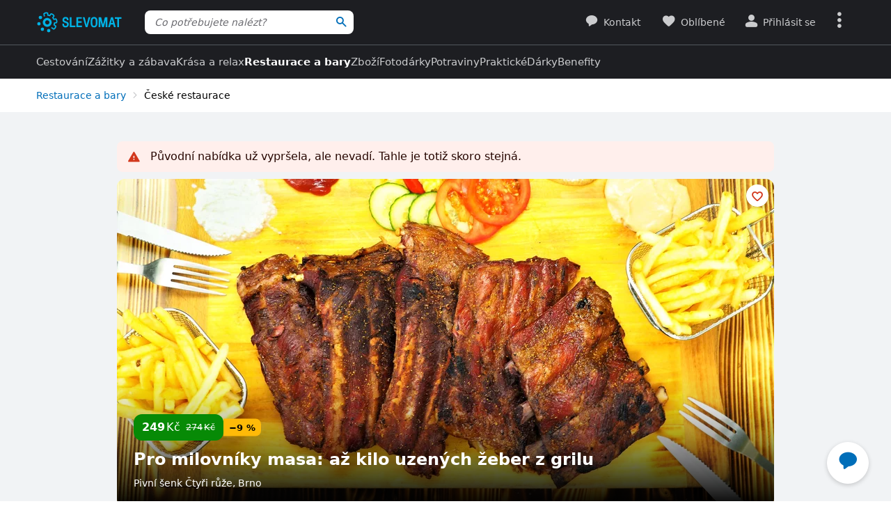

--- FILE ---
content_type: text/html; charset=UTF-8
request_url: https://www.slevomat.cz/akce/2118008-pro-milovniky-masa-az-kilo-uzenych-zeber-z-grilu
body_size: 112001
content:
<!DOCTYPE html>
<html class="no-js no-avif" lang="cs">
	<head>
		<meta charset="UTF-8">
		<meta name="viewport" content="width=device-width, initial-scale=1.0, interactive-widget=resizes-content">


			<title>Pro milovníky masa: až kilo uzených žeber z grilu | Slevomat.cz</title>

<meta name="view-transition" content="same-origin">
<style rel="stylesheet" media="all">@view-transition{navigation:auto}::view-transition-new(*),::view-transition-old(*){mix-blend-mode:normal}.view-transition-loader{position:fixed;top:0;right:0;left:0;z-index:1000;overflow:hidden;width:100%;height:4px;pointer-events:none}.view-transition-loader__progress{display:none;width:100%;height:4px;background:#00b2e5;opacity:0;transform:translateX(-100%)}@media (min-width:63em),print{.view-transition-loader__progress{display:block}}.view-transition-loader__progress.s-processing{animation-name:loading;animation-duration:20s}.view-transition-loader__progress.s-processed{animation-name:loaded;animation-duration:.3s}@-moz-keyframes loading{0%{opacity:0}3%{opacity:1}10%{transform:translateX(-95%)}95%{transform:translateX(-40%)}100%{opacity:1;transform:translateX(-50%)}}@-webkit-keyframes loading{0%{opacity:0}3%{opacity:1}10%{transform:translateX(-95%)}95%{transform:translateX(-40%)}100%{opacity:1;transform:translateX(-50%)}}@-o-keyframes loading{0%{opacity:0}3%{opacity:1}10%{transform:translateX(-95%)}95%{transform:translateX(-40%)}100%{opacity:1;transform:translateX(-50%)}}@keyframes loading{0%{opacity:0}3%{opacity:1}10%{transform:translateX(-95%)}95%{transform:translateX(-40%)}100%{opacity:1;transform:translateX(-50%)}}@-moz-keyframes loaded{0%{opacity:1;transform:translateX(-50%)}50%{opacity:1}100%{transform:translateX(0)}}@-webkit-keyframes loaded{0%{opacity:1;transform:translateX(-50%)}50%{opacity:1}100%{transform:translateX(0)}}@-o-keyframes loaded{0%{opacity:1;transform:translateX(-50%)}50%{opacity:1}100%{transform:translateX(0)}}@keyframes loaded{0%{opacity:1;transform:translateX(-50%)}50%{opacity:1}100%{transform:translateX(0)}}</style>
<style rel="stylesheet" media="all">.typo-mega{font-weight:400;font-size:2.4rem;line-height:3rem}@media (min-width:37.5em),print{.typo-mega{font-size:3.2rem;line-height:4rem}}@media (min-width:63em),print{.typo-mega{font-size:4rem;line-height:4.8rem}}.typo-poster{font-weight:400;font-size:2.4rem;line-height:3rem}@media (min-width:37.5em),print{.typo-poster{font-size:3.2rem;line-height:4rem}}.typo-title{font-weight:400;font-size:2.4rem;line-height:3rem}.filters-overlay.s-slow::before,.typo-subhead{font-weight:400;font-size:1.8rem;line-height:2.4rem}.typo-body{font-weight:400;font-size:1.6rem;line-height:2.2rem}@media (min-width:37.5em),print{.typo-body{line-height:2.4rem}}.typo-body-res{font-weight:400;font-size:1.6rem;line-height:2.2rem}@media (min-width:37.5em),print{.typo-body-res{line-height:2.4rem}}@media (min-width:63em),print{.typo-body-res{font-size:1.4rem;line-height:2.2rem}}.typo-text{font-weight:400;font-size:1.4rem;line-height:2rem}@media (min-width:37.5em),print{.typo-text{line-height:2.2rem}}.typo-text-res{font-weight:400;font-size:1.4rem;line-height:2rem}@media (min-width:37.5em),print{.typo-text-res{font-size:1.6rem;line-height:2.4rem}}.typo-description{font-weight:400;font-size:1.3rem;line-height:1.8rem}.typo-tooltip{font-weight:500;font-size:1.2rem;line-height:1.6rem;letter-spacing:.6px;text-transform:uppercase}.typo-terms{font-size:1.2rem}.typo-filter{font-weight:400;font-size:1.4rem;line-height:2.4rem}@media (min-width:37.5em),print{.typo-filter{font-size:1.6rem}}.typo-active-filter{font-weight:400;font-size:1.4rem;line-height:2.4rem}@media (min-width:63em),print{.typo-filter{font-size:1.4rem}.typo-active-filter{font-size:1.3rem}}.typo-detail-poster{font-weight:400;font-size:2rem;line-height:2.6rem}@media (min-width:37.5em),print{.typo-detail-poster{font-size:3.2rem;line-height:4rem}}.typo-detail-title{font-weight:400;font-size:2rem;line-height:2.6rem}.typo-regular{font-weight:400}.typo-medium{font-weight:500}.typo-semi-bold{font-weight:600}.typo-bold{font-weight:700}@media (prefers-color-scheme:dark){.dark-mode .typo-bold{font-weight:600}}.grid-wrap,.main-content{width:100%;max-width:1008px;margin:0 auto;padding-right:8px;padding-left:8px}@media (min-width:25.5em){.grid-wrap,.main-content{padding-right:16px;padding-left:16px}}@media (min-width:63em),print{.grid-wrap,.main-content{padding-right:32px;padding-left:32px}}.grid{margin:0 0 0 -8px;padding:0}.grid__item{display:inline-block;vertical-align:top;width:100%;padding-left:8px}.grid--rev{text-align:left;direction:rtl}.grid--rev>.grid__item{text-align:left;direction:ltr}.grid--center{text-align:center}.grid--center>.grid__item{text-align:left}@media all and (min-width:63em){.desktop--one-half{width:50%}.desktop--one-third{width:33.333%}.desktop--two-thirds{width:66.666%}}.animated{animation-duration:1s;animation-fill-mode:both}.animated-fast{animation-duration:.12s;animation-fill-mode:both}.bounce{transform-origin:center bottom;animation-name:bounce-animate-css}.fade-in-left{animation-name:fade-in-left;animation-timing-function:cubic-bezier(0.25,0.46,0.45,0.94)}.fade-in-right{animation-name:fade-in-right;animation-timing-function:cubic-bezier(0.25,0.46,0.45,0.94)}.fade-out-left{animation-name:fade-out-left;animation-timing-function:cubic-bezier(0.55,0.085,0.68,0.53)}.fade-out-right{animation-name:fade-out-right;animation-timing-function:cubic-bezier(0.55,0.085,0.68,0.53)}.wobble-menu{animation-name:wobble-menu;animation-duration:.8s;animation-delay:2s;animation-fill-mode:both}@-moz-keyframes pulse{0%,100%{background-color:#fff}33%{background-color:#f1f3f5}}@-webkit-keyframes pulse{0%,100%{background-color:#fff}33%{background-color:#f1f3f5}}@-o-keyframes pulse{0%,100%{background-color:#fff}33%{background-color:#f1f3f5}}@keyframes pulse{0%,100%{background-color:#fff}33%{background-color:#f1f3f5}}@-moz-keyframes pulse-dark{0%,100%{background-color:#1d1e22}33%{background-color:#363b3e}}@-webkit-keyframes pulse-dark{0%,100%{background-color:#1d1e22}33%{background-color:#363b3e}}@-o-keyframes pulse-dark{0%,100%{background-color:#1d1e22}33%{background-color:#363b3e}}@keyframes pulse-dark{0%,100%{background-color:#1d1e22}33%{background-color:#363b3e}}@-moz-keyframes fade{0%{background-color:#fff3e0}100%{background-color:#fff}}@-webkit-keyframes fade{0%{background-color:#fff3e0}100%{background-color:#fff}}@-o-keyframes fade{0%{background-color:#fff3e0}100%{background-color:#fff}}@keyframes fade{0%{background-color:#fff3e0}100%{background-color:#fff}}@-moz-keyframes fade-dark{0%{background-color:#2b1901}100%{background-color:#363b3e}}@-webkit-keyframes fade-dark{0%{background-color:#2b1901}100%{background-color:#363b3e}}@-o-keyframes fade-dark{0%{background-color:#2b1901}100%{background-color:#363b3e}}@keyframes fade-dark{0%{background-color:#2b1901}100%{background-color:#363b3e}}@-moz-keyframes fade-in{0%{opacity:0}100%{opacity:1}}@-webkit-keyframes fade-in{0%{opacity:0}100%{opacity:1}}@-o-keyframes fade-in{0%{opacity:0}100%{opacity:1}}@keyframes fade-in{0%{opacity:0}100%{opacity:1}}@-moz-keyframes fade-out{0%{opacity:1}100%{opacity:0}}@-webkit-keyframes fade-out{0%{opacity:1}100%{opacity:0}}@-o-keyframes fade-out{0%{opacity:1}100%{opacity:0}}@keyframes fade-out{0%{opacity:1}100%{opacity:0}}@-moz-keyframes slide-out-down{0%{transform:translate3d(0,0,0)}100%{transform:translate3d(0,100%,0)}}@-webkit-keyframes slide-out-down{0%{transform:translate3d(0,0,0)}100%{transform:translate3d(0,100%,0)}}@-o-keyframes slide-out-down{0%{transform:translate3d(0,0,0)}100%{transform:translate3d(0,100%,0)}}@keyframes slide-out-down{0%{transform:translate3d(0,0,0)}100%{transform:translate3d(0,100%,0)}}@-moz-keyframes slide-out-right{0%{transform:translate3d(0,0,0)}100%{transform:translate3d(100%,0,0)}}@-webkit-keyframes slide-out-right{0%{transform:translate3d(0,0,0)}100%{transform:translate3d(100%,0,0)}}@-o-keyframes slide-out-right{0%{transform:translate3d(0,0,0)}100%{transform:translate3d(100%,0,0)}}@keyframes slide-out-right{0%{transform:translate3d(0,0,0)}100%{transform:translate3d(100%,0,0)}}@-moz-keyframes slide-in-up{0%{transform:translate3d(0,100%,0)}100%{transform:translate3d(0,0,0)}}@-webkit-keyframes slide-in-up{0%{transform:translate3d(0,100%,0)}100%{transform:translate3d(0,0,0)}}@-o-keyframes slide-in-up{0%{transform:translate3d(0,100%,0)}100%{transform:translate3d(0,0,0)}}@keyframes slide-in-up{0%{transform:translate3d(0,100%,0)}100%{transform:translate3d(0,0,0)}}@-moz-keyframes slide-in-right{0%{transform:translate3d(100%,0,0)}100%{transform:translate3d(0,0,0)}}@-webkit-keyframes slide-in-right{0%{transform:translate3d(100%,0,0)}100%{transform:translate3d(0,0,0)}}@-o-keyframes slide-in-right{0%{transform:translate3d(100%,0,0)}100%{transform:translate3d(0,0,0)}}@keyframes slide-in-right{0%{transform:translate3d(100%,0,0)}100%{transform:translate3d(0,0,0)}}@-moz-keyframes rotate{0%{transform:rotate(0)}100%{transform:rotate(360deg)}}@-webkit-keyframes rotate{0%{transform:rotate(0)}100%{transform:rotate(360deg)}}@-o-keyframes rotate{0%{transform:rotate(0)}100%{transform:rotate(360deg)}}@keyframes rotate{0%{transform:rotate(0)}100%{transform:rotate(360deg)}}@-moz-keyframes heartbeat{0%,28%,70%{transform:scale(1)}14%,42%{transform:scale(1.2)}}@-webkit-keyframes heartbeat{0%,28%,70%{transform:scale(1)}14%,42%{transform:scale(1.2)}}@-o-keyframes heartbeat{0%,28%,70%{transform:scale(1)}14%,42%{transform:scale(1.2)}}@keyframes heartbeat{0%,28%,70%{transform:scale(1)}14%,42%{transform:scale(1.2)}}@-moz-keyframes heartbeat-light{0%,28%,70%{transform:scale(1)}14%,42%{transform:scale(1.1)}}@-webkit-keyframes heartbeat-light{0%,28%,70%{transform:scale(1)}14%,42%{transform:scale(1.1)}}@-o-keyframes heartbeat-light{0%,28%,70%{transform:scale(1)}14%,42%{transform:scale(1.1)}}@keyframes heartbeat-light{0%,28%,70%{transform:scale(1)}14%,42%{transform:scale(1.1)}}@-moz-keyframes bounce-animate-css{0%,100%,20%,53%,80%{transform:translate3d(0,0,0);animation-timing-function:cubic-bezier(0.215,0.61,0.355,1)}40%,43%{transform:translate3d(0,-19px,0);animation-timing-function:cubic-bezier(0.755,0.05,0.855,0.06)}70%{transform:translate3d(0,-10px,0);animation-timing-function:cubic-bezier(0.755,0.05,0.855,0.06)}90%{transform:translate3d(0,-4px,0)}}@-webkit-keyframes bounce-animate-css{0%,100%,20%,53%,80%{transform:translate3d(0,0,0);animation-timing-function:cubic-bezier(0.215,0.61,0.355,1)}40%,43%{transform:translate3d(0,-19px,0);animation-timing-function:cubic-bezier(0.755,0.05,0.855,0.06)}70%{transform:translate3d(0,-10px,0);animation-timing-function:cubic-bezier(0.755,0.05,0.855,0.06)}90%{transform:translate3d(0,-4px,0)}}@-o-keyframes bounce-animate-css{0%,100%,20%,53%,80%{transform:translate3d(0,0,0);animation-timing-function:cubic-bezier(0.215,0.61,0.355,1)}40%,43%{transform:translate3d(0,-19px,0);animation-timing-function:cubic-bezier(0.755,0.05,0.855,0.06)}70%{transform:translate3d(0,-10px,0);animation-timing-function:cubic-bezier(0.755,0.05,0.855,0.06)}90%{transform:translate3d(0,-4px,0)}}@keyframes bounce-animate-css{0%,100%,20%,53%,80%{transform:translate3d(0,0,0);animation-timing-function:cubic-bezier(0.215,0.61,0.355,1)}40%,43%{transform:translate3d(0,-19px,0);animation-timing-function:cubic-bezier(0.755,0.05,0.855,0.06)}70%{transform:translate3d(0,-10px,0);animation-timing-function:cubic-bezier(0.755,0.05,0.855,0.06)}90%{transform:translate3d(0,-4px,0)}}@-moz-keyframes wobble-menu{0%,100%{transform:translateX(0) translateY(-55%);transform-origin:50% 50%}15%{transform:translateX(-4px) translateY(-55%) rotate(6deg)}30%{transform:translateX(3px) translateY(-55%) rotate(-6deg)}45%{transform:translateX(-3px) translateY(-55%) rotate(3.6deg)}60%{transform:translateX(2px) translateY(-55%) rotate(-2.4deg)}75%{transform:translateX(-1px) translateY(-55%) rotate(1.2deg)}}@-webkit-keyframes wobble-menu{0%,100%{transform:translateX(0) translateY(-55%);transform-origin:50% 50%}15%{transform:translateX(-4px) translateY(-55%) rotate(6deg)}30%{transform:translateX(3px) translateY(-55%) rotate(-6deg)}45%{transform:translateX(-3px) translateY(-55%) rotate(3.6deg)}60%{transform:translateX(2px) translateY(-55%) rotate(-2.4deg)}75%{transform:translateX(-1px) translateY(-55%) rotate(1.2deg)}}@-o-keyframes wobble-menu{0%,100%{transform:translateX(0) translateY(-55%);transform-origin:50% 50%}15%{transform:translateX(-4px) translateY(-55%) rotate(6deg)}30%{transform:translateX(3px) translateY(-55%) rotate(-6deg)}45%{transform:translateX(-3px) translateY(-55%) rotate(3.6deg)}60%{transform:translateX(2px) translateY(-55%) rotate(-2.4deg)}75%{transform:translateX(-1px) translateY(-55%) rotate(1.2deg)}}@keyframes wobble-menu{0%,100%{transform:translateX(0) translateY(-55%);transform-origin:50% 50%}15%{transform:translateX(-4px) translateY(-55%) rotate(6deg)}30%{transform:translateX(3px) translateY(-55%) rotate(-6deg)}45%{transform:translateX(-3px) translateY(-55%) rotate(3.6deg)}60%{transform:translateX(2px) translateY(-55%) rotate(-2.4deg)}75%{transform:translateX(-1px) translateY(-55%) rotate(1.2deg)}}@-moz-keyframes fade-out-down{0%{opacity:1}100%{opacity:0;transform:translate3d(0,100%,0)}}@-webkit-keyframes fade-out-down{0%{opacity:1}100%{opacity:0;transform:translate3d(0,100%,0)}}@-o-keyframes fade-out-down{0%{opacity:1}100%{opacity:0;transform:translate3d(0,100%,0)}}@keyframes fade-out-down{0%{opacity:1}100%{opacity:0;transform:translate3d(0,100%,0)}}@-moz-keyframes fade-out-left{0%{opacity:1}100%{opacity:0;transform:translate3d(-100%,0,0)}}@-webkit-keyframes fade-out-left{0%{opacity:1}100%{opacity:0;transform:translate3d(-100%,0,0)}}@-o-keyframes fade-out-left{0%{opacity:1}100%{opacity:0;transform:translate3d(-100%,0,0)}}@keyframes fade-out-left{0%{opacity:1}100%{opacity:0;transform:translate3d(-100%,0,0)}}@-moz-keyframes fade-out-right{0%{opacity:1}100%{opacity:0;transform:translate3d(100%,0,0)}}@-webkit-keyframes fade-out-right{0%{opacity:1}100%{opacity:0;transform:translate3d(100%,0,0)}}@-o-keyframes fade-out-right{0%{opacity:1}100%{opacity:0;transform:translate3d(100%,0,0)}}@keyframes fade-out-right{0%{opacity:1}100%{opacity:0;transform:translate3d(100%,0,0)}}@-moz-keyframes fade-in-left{0%{opacity:0;transform:translate3d(-100%,0,0)}100%{opacity:1;transform:translate3d(0,0,0)}}@-webkit-keyframes fade-in-left{0%{opacity:0;transform:translate3d(-100%,0,0)}100%{opacity:1;transform:translate3d(0,0,0)}}@-o-keyframes fade-in-left{0%{opacity:0;transform:translate3d(-100%,0,0)}100%{opacity:1;transform:translate3d(0,0,0)}}@keyframes fade-in-left{0%{opacity:0;transform:translate3d(-100%,0,0)}100%{opacity:1;transform:translate3d(0,0,0)}}@-moz-keyframes fade-in-right{0%{opacity:0;transform:translate3d(100%,0,0)}100%{opacity:1;transform:translate3d(0,0,0)}}@-webkit-keyframes fade-in-right{0%{opacity:0;transform:translate3d(100%,0,0)}100%{opacity:1;transform:translate3d(0,0,0)}}@-o-keyframes fade-in-right{0%{opacity:0;transform:translate3d(100%,0,0)}100%{opacity:1;transform:translate3d(0,0,0)}}@keyframes fade-in-right{0%{opacity:0;transform:translate3d(100%,0,0)}100%{opacity:1;transform:translate3d(0,0,0)}}@-moz-keyframes scale-down{100%{opacity:0;transform:scale(.5)}}@-webkit-keyframes scale-down{100%{opacity:0;transform:scale(.5)}}@-o-keyframes scale-down{100%{opacity:0;transform:scale(.5)}}@keyframes scale-down{100%{opacity:0;transform:scale(.5)}}@-moz-keyframes scale-up{0%{opacity:0;transform:scale(.5)}}@-webkit-keyframes scale-up{0%{opacity:0;transform:scale(.5)}}@-o-keyframes scale-up{0%{opacity:0;transform:scale(.5)}}@keyframes scale-up{0%{opacity:0;transform:scale(.5)}}@-moz-keyframes dialog-scale-down{100%{transform:scale(.75)}}@-webkit-keyframes dialog-scale-down{100%{transform:scale(.75)}}@-o-keyframes dialog-scale-down{100%{transform:scale(.75)}}@keyframes dialog-scale-down{100%{transform:scale(.75)}}@-moz-keyframes dialog-slide-in-up{0%{transform:translateY(100%)}}@-webkit-keyframes dialog-slide-in-up{0%{transform:translateY(100%)}}@-o-keyframes dialog-slide-in-up{0%{transform:translateY(100%)}}@keyframes dialog-slide-in-up{0%{transform:translateY(100%)}}@font-face{font-family:icon-slevomat-frontend;src:url(/static/fonts/icon-slevomat-frontend.woff2?v=04b5c4fbfde43c08d16b732db36aa43b) format('woff2');font-display:block}[data-icon]::before{content:attr(data-icon);font-weight:400;font-style:normal;font-variant:normal;font-family:icon-slevomat-frontend;line-height:1;text-transform:none;-webkit-font-smoothing:antialiased;-moz-osx-font-smoothing:grayscale;speak:none}textarea{overflow:auto;resize:vertical;min-height:40px;padding:8px}[unselectable]{-webkit-user-select:none;user-select:none}input[type=search]{appearance:none}button::-moz-focus-inner,input::-moz-focus-inner{padding:0;border:0}:root{accent-color:#006eb9}input[type=date].s-loading,input[type=email].s-loading,input[type=number].s-loading,input[type=password].s-loading,input[type=search].s-loading,input[type=tel].s-loading,input[type=text].s-loading,input[type=url].s-loading,select.s-loading,textarea.s-loading{background-image:url("data:image/svg+xml,%3Csvg version='1.1' xmlns='http://www.w3.org/2000/svg' xmlns:xlink='http://www.w3.org/1999/xlink' viewBox='0 0 56 56' enable-background='new 0 0 0 0' xml:space='preserve'%3E %3Ccircle fill='%2300b2e5' stroke='none' cx='8' cy='28' r='6'%3E %3Canimate attributeName='opacity' dur='1s' values='0;1;0' repeatCount='indefinite' begin='0.1'%3E%3C/animate%3E %3C/circle%3E %3Ccircle fill='%2300b2e5' stroke='none' cx='28' cy='28' r='6'%3E %3Canimate attributeName='opacity' dur='1s' values='0;1;0' repeatCount='indefinite' begin='0.2'%3E%3C/animate%3E %3C/circle%3E %3Ccircle fill='%2300b2e5' stroke='none' cx='48' cy='28' r='6'%3E %3Canimate attributeName='opacity' dur='1s' values='0;1;0' repeatCount='indefinite' begin='0.3'%3E%3C/animate%3E %3C/circle%3E %3C/svg%3E");background-position:96% center;background-repeat:no-repeat}.loader,.login.s-loading::after,.products.s-loading-reverse::before,.products.s-loading::before{display:inline-block;vertical-align:top;width:32px;height:32px;background-image:url("data:image/svg+xml,%3Csvg version='1.1' xmlns='http://www.w3.org/2000/svg' xmlns:xlink='http://www.w3.org/1999/xlink' viewBox='0 0 56 56' enable-background='new 0 0 0 0' xml:space='preserve'%3E %3Ccircle fill='%2300b2e5' stroke='none' cx='8' cy='28' r='6'%3E %3Canimate attributeName='opacity' dur='1s' values='0;1;0' repeatCount='indefinite' begin='0.1'%3E%3C/animate%3E %3C/circle%3E %3Ccircle fill='%2300b2e5' stroke='none' cx='28' cy='28' r='6'%3E %3Canimate attributeName='opacity' dur='1s' values='0;1;0' repeatCount='indefinite' begin='0.2'%3E%3C/animate%3E %3C/circle%3E %3Ccircle fill='%2300b2e5' stroke='none' cx='48' cy='28' r='6'%3E %3Canimate attributeName='opacity' dur='1s' values='0;1;0' repeatCount='indefinite' begin='0.3'%3E%3C/animate%3E %3C/circle%3E %3C/svg%3E");background-position:center center;background-repeat:no-repeat}.loader--small{width:20px;height:20px}.loader--centered{position:absolute;top:50%;left:50%;transform:translate(-50%,-50%)}*,::after,::before{box-sizing:border-box}a,abbr,acronym,address,applet,b,big,blockquote,body,button,caption,center,cite,code,dd,del,dfn,dl,dt,em,fieldset,font,form,h1,h2,h3,h4,h5,h6,html,i,iframe,img,ins,kbd,label,legend,li,object,ol,p,pre,q,s,samp,small,strike,strong,sub,sup,table,tbody,td,tfoot,th,thead,tr,tt,u,ul,var{vertical-align:baseline;margin:0;padding:0;border:0;background:0 0;font-weight:inherit;font-style:inherit;font-family:inherit;text-align:left}small{font-size:100%}html{width:100%;padding:env(safe-area-inset-top) env(safe-area-inset-right) env(safe-area-inset-bottom) env(safe-area-inset-left);font-size:62.5%}html.smooth-scroll{scroll-behavior:smooth}body{background-color:#fff;color:#000;font-size:1.3rem;font-family:system-ui,Oxygen,Cantarell,'Helvetica Neue',Arial,sans-serif,'Apple Color Emoji','Segoe UI Emoji','Segoe UI Symbol';line-height:2.1rem;-webkit-text-size-adjust:100%;-moz-text-size-adjust:100%;text-size-adjust:100%}img{max-width:100%;image-rendering:-webkit-optimize-contrast}figure{margin:0}ol,ul{list-style:none}table{border-spacing:0;border-collapse:collapse}hr{display:block;height:1px;margin:16px 0;padding:0;border:0 rgba(0,0,0,.1);border-bottom:1px solid #e3e4e6;background:0 0}@media (prefers-color-scheme:dark){.dark-mode{accent-color:#00b2e5;background-color:#1d1e22;color:rgba(255,255,255,.8)}:where(.dark-mode) img{filter:brightness(.8) contrast(1.2)}.dark-mode hr{border-color:rgba(255,255,255,.1)}.dark-mode b,.dark-mode strong{font-weight:600}}code{padding:3px;background-color:#fff3e0;color:#000;font-size:1.3rem}h1,h2,h3,h4,h5,h6{font-weight:400;font-size:100%;text-wrap:balance}h1{font-weight:700;font-size:2.4rem;line-height:3rem}h2{font-weight:700;font-size:1.8rem;line-height:2.4rem}.hint,abbr,acronym{border:0;border-bottom:1px dotted;cursor:help}blockquote{text-wrap:balance}b,strong{font-weight:700}em,i{font-style:italic}sub,sup{position:relative;font-size:75%;line-height:0}sup{top:-.5em}sub{bottom:-.25em}caption,th{font-weight:400;text-align:left}ol,p,ul{margin:20px 0}a{color:#006eb9;-webkit-text-decoration-skip:ink;text-decoration-skip:ink}a:active,a:focus,a:hover{text-decoration:none}a:active{color:#00b2e5}details summary::-webkit-details-marker,details summary::marker{content:'';display:none}:focus-visible{border-radius:8px;outline:#006eb9 dashed 3px;transition:transform .3s;transform:scale(.98)}label{margin:0 12px 0 0;font-size:1.6rem}label:active{color:#6b6b70}@media (min-width:63em),print{.grid{margin-left:-16px}.grid__item{padding-left:16px}label{font-size:1.4rem}}button,label[for]{cursor:pointer}input,select,textarea{font-family:inherit}input:focus-visible,select:focus-visible,textarea:focus-visible{transform:none}.readonly-form-element,select[readonly]{opacity:.5;pointer-events:none}input[type=date],input[type=email],input[type=number],input[type=password],input[type=search],input[type=tel],input[type=text],input[type=url],select,textarea{border:1px solid #cbccce;border-radius:8px;background-color:#fff;color:#000;box-shadow:inset 1px 2px 4px 0 rgba(0,0,0,.1);font-size:1.6rem;transition:border-color .1s}input[type=date].input--error,input[type=date]:user-invalid,input[type=email].input--error,input[type=email]:user-invalid,input[type=number].input--error,input[type=number]:user-invalid,input[type=password].input--error,input[type=password]:user-invalid,input[type=search].input--error,input[type=search]:user-invalid,input[type=tel].input--error,input[type=tel]:user-invalid,input[type=text].input--error,input[type=text]:user-invalid,input[type=url].input--error,input[type=url]:user-invalid,select.input--error,select:user-invalid,textarea.input--error,textarea:user-invalid{border-color:#d2381d;box-shadow:0 0 4px rgba(210,56,29,.6)}@media (hover:hover){input[type=date]:hover:not(:disabled):not([readonly]),input[type=email]:hover:not(:disabled):not([readonly]),input[type=number]:hover:not(:disabled):not([readonly]),input[type=password]:hover:not(:disabled):not([readonly]),input[type=search]:hover:not(:disabled):not([readonly]),input[type=tel]:hover:not(:disabled):not([readonly]),input[type=text]:hover:not(:disabled):not([readonly]),input[type=url]:hover:not(:disabled):not([readonly]),select:hover:not(:disabled):not([readonly]),textarea:hover:not(:disabled):not([readonly]){border-color:#6b6b70}input[type=date].input--error:hover:not(:disabled):not([readonly]),input[type=date]:user-invalid:hover:not(:disabled):not([readonly]),input[type=email].input--error:hover:not(:disabled):not([readonly]),input[type=email]:user-invalid:hover:not(:disabled):not([readonly]),input[type=number].input--error:hover:not(:disabled):not([readonly]),input[type=number]:user-invalid:hover:not(:disabled):not([readonly]),input[type=password].input--error:hover:not(:disabled):not([readonly]),input[type=password]:user-invalid:hover:not(:disabled):not([readonly]),input[type=search].input--error:hover:not(:disabled):not([readonly]),input[type=search]:user-invalid:hover:not(:disabled):not([readonly]),input[type=tel].input--error:hover:not(:disabled):not([readonly]),input[type=tel]:user-invalid:hover:not(:disabled):not([readonly]),input[type=text].input--error:hover:not(:disabled):not([readonly]),input[type=text]:user-invalid:hover:not(:disabled):not([readonly]),input[type=url].input--error:hover:not(:disabled):not([readonly]),input[type=url]:user-invalid:hover:not(:disabled):not([readonly]),select.input--error:hover:not(:disabled):not([readonly]),select:user-invalid:hover:not(:disabled):not([readonly]),textarea.input--error:hover:not(:disabled):not([readonly]),textarea:user-invalid:hover:not(:disabled):not([readonly]){border-color:#d2381d}}@media (prefers-color-scheme:dark){:where(.dark-mode) a{color:#00b2e5}.dark-mode :focus-visible{outline-color:#00b2e5}.dark-mode input[type=date],.dark-mode input[type=email],.dark-mode input[type=number],.dark-mode input[type=password],.dark-mode input[type=search],.dark-mode input[type=tel],.dark-mode input[type=text],.dark-mode input[type=url],.dark-mode select,.dark-mode textarea{border-color:#74797d;background-color:#51585d;color:rgba(255,255,255,.8);box-shadow:none}.dark-mode input[type=date].input--error,.dark-mode input[type=date]:user-invalid,.dark-mode input[type=email].input--error,.dark-mode input[type=email]:user-invalid,.dark-mode input[type=number].input--error,.dark-mode input[type=number]:user-invalid,.dark-mode input[type=password].input--error,.dark-mode input[type=password]:user-invalid,.dark-mode input[type=search].input--error,.dark-mode input[type=search]:user-invalid,.dark-mode input[type=tel].input--error,.dark-mode input[type=tel]:user-invalid,.dark-mode input[type=text].input--error,.dark-mode input[type=text]:user-invalid,.dark-mode input[type=url].input--error,.dark-mode input[type=url]:user-invalid,.dark-mode select.input--error,.dark-mode select:user-invalid,.dark-mode textarea.input--error,.dark-mode textarea:user-invalid{border-color:#ff4221;color:rgba(255,255,255,.8);box-shadow:0 0 4px rgba(255,66,33,.6)}.dark-mode option[disabled]{color:#8f8f8f}}@media (prefers-color-scheme:dark) and (hover:hover){.dark-mode input[type=date]:hover:not(:disabled):not([readonly]),.dark-mode input[type=email]:hover:not(:disabled):not([readonly]),.dark-mode input[type=number]:hover:not(:disabled):not([readonly]),.dark-mode input[type=password]:hover:not(:disabled):not([readonly]),.dark-mode input[type=search]:hover:not(:disabled):not([readonly]),.dark-mode input[type=tel]:hover:not(:disabled):not([readonly]),.dark-mode input[type=text]:hover:not(:disabled):not([readonly]),.dark-mode input[type=url]:hover:not(:disabled):not([readonly]),.dark-mode select:hover:not(:disabled):not([readonly]),.dark-mode textarea:hover:not(:disabled):not([readonly]){border-color:rgba(255,255,255,.8)}.dark-mode input[type=date].input--error:hover:not(:disabled):not([readonly]),.dark-mode input[type=date]:user-invalid:hover:not(:disabled):not([readonly]),.dark-mode input[type=email].input--error:hover:not(:disabled):not([readonly]),.dark-mode input[type=email]:user-invalid:hover:not(:disabled):not([readonly]),.dark-mode input[type=number].input--error:hover:not(:disabled):not([readonly]),.dark-mode input[type=number]:user-invalid:hover:not(:disabled):not([readonly]),.dark-mode input[type=password].input--error:hover:not(:disabled):not([readonly]),.dark-mode input[type=password]:user-invalid:hover:not(:disabled):not([readonly]),.dark-mode input[type=search].input--error:hover:not(:disabled):not([readonly]),.dark-mode input[type=search]:user-invalid:hover:not(:disabled):not([readonly]),.dark-mode input[type=tel].input--error:hover:not(:disabled):not([readonly]),.dark-mode input[type=tel]:user-invalid:hover:not(:disabled):not([readonly]),.dark-mode input[type=text].input--error:hover:not(:disabled):not([readonly]),.dark-mode input[type=text]:user-invalid:hover:not(:disabled):not([readonly]),.dark-mode input[type=url].input--error:hover:not(:disabled):not([readonly]),.dark-mode input[type=url]:user-invalid:hover:not(:disabled):not([readonly]),.dark-mode select.input--error:hover:not(:disabled):not([readonly]),.dark-mode select:user-invalid:hover:not(:disabled):not([readonly]),.dark-mode textarea.input--error:hover:not(:disabled):not([readonly]),.dark-mode textarea:user-invalid:hover:not(:disabled):not([readonly]){border-color:#ff4221}.dark-mode .button:hover,.dark-mode input[type=submit]:hover{box-shadow:0 4px 8px 0 rgba(0,24,39,.16),0 6px 12px 0 rgba(0,24,39,.12),0 10px 20px 0 rgba(0,24,39,.08),0 14px 28px 0 rgba(0,24,39,.08),0 18px 36px 0 rgba(0,24,39,.02)}}input[type=date],input[type=email],input[type=number],input[type=password],input[type=search],input[type=tel],input[type=text],input[type=url],select{height:40px;padding:0 8px}input[type=date],input[type=email],input[type=number],input[type=password],input[type=search],input[type=tel],input[type=text],input[type=url],textarea{width:220px}@media (min-width:63em),print{input[type=date],input[type=email],input[type=number],input[type=password],input[type=search],input[type=tel],input[type=text],input[type=url],select,textarea{font-size:1.4rem}input[type=date],input[type=email],input[type=number],input[type=password],input[type=search],input[type=tel],input[type=text],input[type=url],select{height:32px}textarea{min-height:32px;line-height:2.2rem}.button.input--big,input[type=date].input--big,input[type=email].input--big,input[type=number].input--big,input[type=password].input--big,input[type=search].input--big,input[type=submit].input--big,input[type=tel].input--big,input[type=text].input--big,input[type=url].input--big,select.select--big,textarea.input--big{height:40px;font-size:1.6rem}}input{vertical-align:baseline}input[type=date]{appearance:none}input[type=number]{appearance:textfield}input[type=date]::-webkit-inner-spin-button,input[type=date]::-webkit-outer-spin-button,input[type=number]::-webkit-inner-spin-button,input[type=number]::-webkit-outer-spin-button{margin:0;appearance:none}input[size]{width:auto}input[type=checkbox],input[type=radio]{width:16px;height:16px;margin:0 6px 0 0}input[disabled],input[readonly],select[disabled],select[readonly],textarea[disabled],textarea[readonly]{opacity:.6;cursor:default!important}option[disabled]{color:#cbccce}input[type=date]:focus,input[type=email]:focus,input[type=number]:focus,input[type=password]:focus,input[type=search]:focus,input[type=select-multiple]:focus,input[type=tel]:focus,input[type=text]:focus,input[type=url]:focus,select:focus,textarea:focus{border:1px solid #00b2e5;box-shadow:0 0 4px rgba(0,178,229,.6);outline:0}@media (prefers-color-scheme:dark){.dark-mode input[type=date]:focus,.dark-mode input[type=email]:focus,.dark-mode input[type=number]:focus,.dark-mode input[type=password]:focus,.dark-mode input[type=search]:focus,.dark-mode input[type=select-multiple]:focus,.dark-mode input[type=tel]:focus,.dark-mode input[type=text]:focus,.dark-mode input[type=url]:focus,.dark-mode select:focus,.dark-mode textarea:focus{border:1px solid #00b2e5}}.with-inline-error.with-inline-error:not([type=checkbox]):not([type=radio]),.with-inline-error.with-inline-error:not([type=checkbox]):not([type=radio]):focus{border:1px solid #d2381d;box-shadow:0 0 4px rgba(210,56,29,.6)}.inline-error-message{margin:4px 0;padding:4px 8px;border-radius:8px;background-color:#ffefec;color:#000}::selection{background-color:#b3d4fc;text-shadow:none}::placeholder{color:#6b6b70;font-weight:400;font-style:italic}dialog{display:grid;width:100%;min-width:280px;max-width:600px;padding:16px;border:0;border-radius:8px;box-shadow:0 4px 8px 0 rgba(0,0,0,.12),0 6px 12px 0 rgba(0,0,0,.06),0 10px 20px 0 rgba(0,0,0,.02),0 14px 28px 0 rgba(0,0,0,.02),0 18px 36px 0 rgba(0,0,0,.02);font-weight:500;font-size:1.6rem;text-wrap:balance}dialog::backdrop{background-color:rgba(0,0,0,.6);-webkit-backdrop-filter:blur(2px);backdrop-filter:blur(2px)}@media (prefers-color-scheme:dark){::selection{background-color:rgba(0,110,185,.3)}.dark-mode ::placeholder{color:rgba(255,255,255,.8)}.dark-mode dialog{background-color:#363b3e;color:rgba(255,255,255,.8)}.dark-mode .button:focus-visible,.dark-mode input[type=submit]:focus-visible{outline-color:#00b2e5}}body:has(dialog[open]:modal:not(.s-scrollable)):not(.seznam-browser){overflow:hidden}.no-dialog dialog[open]:not(.gallery-lightbox){overflow:visible}.no-dialog dialog[open]:not(.gallery-lightbox)::before{content:'';position:fixed;top:-1000px;right:-1000px;bottom:-1000px;left:-1000px;z-index:-1;background-color:rgba(0,0,0,.5)}.nette-modal{gap:24px;align-content:center;justify-items:center;width:fit-content;max-width:92vw;padding:24px 16px}.nette-modal .button{min-width:160px}@media (min-width:37.5em),print{.typo-detail-title{font-size:2.4rem;line-height:3rem}dialog{padding:24px 32px}.nette-modal{max-width:600px}}.button,input[type=submit]{position:relative;display:inline-block;vertical-align:top;padding:8px 16px;border:1px solid #006eb9;border-radius:8px;background-color:#006eb9;color:#fff;box-shadow:none;outline:0;font-weight:600;font-size:1.6rem;line-height:2.2rem;text-align:center;text-decoration:none;white-space:normal;cursor:pointer;transition:background-color .2s ease-out,box-shadow .2s ease-out,border-color .2s ease-out;touch-action:manipulation;-webkit-tap-highlight-color:transparent}.button:focus,input[type=submit]:focus{border-color:#004778;background-color:#004778;color:#fff;text-decoration:none}.button:focus-visible,input[type=submit]:focus-visible{outline:#006eb9 dashed 3px;transition:transform .3s;transform:scale(.98)}.button:active,input[type=submit]:active{top:1px;color:#fff}.button[disabled],input[type=submit][disabled]{opacity:.5;pointer-events:none}.button::-moz-focus-inner,input[type=submit]::-moz-focus-inner{border:0}.button [data-icon-admin],.button [data-icon],input[type=submit] [data-icon-admin],input[type=submit] [data-icon]{position:relative;left:-4px;line-height:1}@media (hover:hover){.button:hover,input[type=submit]:hover{border-color:#004778;background-color:#004778;color:#fff;box-shadow:0 4px 8px 0 rgba(0,71,120,.12),0 6px 12px 0 rgba(0,71,120,.06),0 10px 20px 0 rgba(0,71,120,.02),0 14px 28px 0 rgba(0,71,120,.02),0 18px 36px 0 rgba(0,71,120,.02);text-decoration:none}}@media (min-width:63em),print{.button,input[type=submit]{padding:4px 16px;font-size:1.4rem}}.button--checkbox,.button--radio{display:inline-flex;align-items:baseline}.button--selected{border-color:#004778;background-color:#004778}.button__radio{display:inline-block;width:14px;height:14px;margin-right:6px;border:1px solid #cbccce;border-radius:50%;background-color:#fff;box-shadow:inset 1px 2px 4px 0 rgba(0,0,0,.1)}.s-active .button__radio{border:4px solid #006eb9}.button__checkbox{margin-right:6px;margin-left:-4px}.button__checkbox::after{content:'\e001';color:#cbccce;font-family:icon-slevomat-frontend;-webkit-font-smoothing:antialiased;-moz-osx-font-smoothing:grayscale}.s-active .button__checkbox::after{content:'\e012';color:#000}.button__count{color:#6b6b70}.button__indicator{position:absolute;top:8px;right:8px;width:8px;height:8px;border-radius:50%;background-color:#006eb9}@media (prefers-color-scheme:dark){.dark-mode .button__count,.dark-mode .s-active .button__checkbox::after{color:rgba(255,255,255,.8)}.dark-mode .button__indicator{background-color:#00b2e5}}.button--buy,input[type=submit].button--buy{display:block;width:100%;height:56px;padding:16px 8px;border:1px solid #078a06;background-color:#078a06;font-weight:600;text-align:center}.button--buy:focus,input[type=submit].button--buy:focus{border-color:#136110;background-color:#136110}.button--buy.button--small,input[type=submit].button--buy.button--small{height:auto;padding:8px 16px;font-weight:500;font-size:1.6rem;line-height:2.2rem}@media (hover:hover){.button--buy:hover,input[type=submit].button--buy:hover{border-color:#136110;background-color:#136110;box-shadow:0 4px 8px 0 rgba(19,97,16,.12),0 6px 12px 0 rgba(19,97,16,.06),0 10px 20px 0 rgba(19,97,16,.02),0 14px 28px 0 rgba(19,97,16,.02),0 18px 36px 0 rgba(19,97,16,.02)}.button--secondary:hover,input[type=submit].button--secondary:hover{border-color:#cbccce;background-color:#e4eef6;color:#000;box-shadow:0 2px 6px 0 rgba(203,204,206,.18)}}@media (min-width:63em),print{.button--buy,input[type=submit].button--buy{height:44px;padding:10px 16px;font-size:1.6rem}.button--buy.button--small,input[type=submit].button--buy.button--small{padding:4px 16px;font-size:1.4rem}.button--secondary.input--big,input[type=submit].button--secondary.input--big{height:40px;font-size:1.6rem}}.button__discount-label{padding:2px 6px;border-radius:4px;background-color:#bc0000}.button--secondary,input[type=submit].button--secondary{border-color:#cbccce;background-color:#fff;color:#000;font-weight:500}.button--secondary:focus,input[type=submit].button--secondary:focus{border-color:#cbccce;background-color:#e4eef6;color:#000}.button--secondary:active,input[type=submit].button--secondary:active{color:#000}.button--secondary .svg-icon path,input[type=submit].button--secondary .svg-icon path{fill:#006eb9}.button--secondary-transparent{background-color:rgba(0,0,0,.4);color:#fff;background-blend-mode:hard-light;-webkit-backdrop-filter:blur(10px);backdrop-filter:blur(10px)}@media (prefers-color-scheme:dark){.dark-mode .button--secondary,.dark-mode input[type=submit].button--secondary{border-color:#74797d;background-color:#51585d;color:rgba(255,255,255,.9)}.dark-mode .button--secondary:focus,.dark-mode input[type=submit].button--secondary:focus{border-color:#74797d;background-color:#001827;color:rgba(255,255,255,.8)}.dark-mode .button--secondary .svg-icon path,.dark-mode input[type=submit].button--secondary .svg-icon path{fill:#00b2e5}.dark-mode .button--secondary-transparent{background-color:rgba(0,0,0,.4)}}.button--tertiary{border-color:transparent;background-color:transparent;color:#006eb9}.button--tertiary:focus{border-color:#cbccce;background-color:#e4eef6;color:#006eb9}.button--tertiary:active{color:#006eb9}@media (hover:hover){.button--tertiary:hover{border-color:#cbccce;background-color:#e4eef6;color:#006eb9;box-shadow:none}}@media (prefers-color-scheme:dark){.dark-mode .button--tertiary{color:#00b2e5}.dark-mode .button--tertiary:focus{border-color:#74797d;background-color:#001827;color:rgba(255,255,255,.8)}.dark-mode .button--login-apple img{filter:invert(1)}}@media (prefers-color-scheme:dark) and (hover:hover){.dark-mode .button--buy:hover,.dark-mode input[type=submit].button--buy:hover{box-shadow:0 4px 8px 0 rgba(1,35,1,.16),0 6px 12px 0 rgba(1,35,1,.12),0 10px 20px 0 rgba(1,35,1,.08),0 14px 28px 0 rgba(1,35,1,.08),0 18px 36px 0 rgba(1,35,1,.02)}.dark-mode .button--secondary:hover,.dark-mode input[type=submit].button--secondary:hover{border-color:#74797d;background-color:#001827;color:rgba(255,255,255,.8);box-shadow:0 2px 5px 0 rgba(48,49,54,.6)}.dark-mode .button--tertiary:hover{border-color:#74797d;background-color:#001827;color:#00b2e5;box-shadow:none}.dark-mode .button--danger:hover{background-color:#260600;box-shadow:0 4px 8px 0 rgba(255,66,33,.12),0 6px 12px 0 rgba(255,66,33,.06),0 10px 20px 0 rgba(255,66,33,.02),0 14px 28px 0 rgba(255,66,33,.02),0 18px 36px 0 rgba(255,66,33,.02)}}.button--paginator{margin:20px 0}.button--with-image-icon{display:inline-flex;justify-content:center;align-items:center}.button--with-image-icon img{margin-right:6px}.button--with-image-icon.button--big{padding-right:24px;padding-left:24px}.button--with-image-icon.button--big img{margin-right:12px}@media (max-width:25.4375em){.button--icon-only-on-mobile .button__icon{left:0}.button--icon-only-on-mobile .button__label{position:absolute!important;overflow:hidden;clip:rect(0 0 0 0);width:1px;height:1px;margin:-1px;padding:0;border:0}.button--icon-only-on-mobile .button__label.focusable:active,.button--icon-only-on-mobile .button__label.focusable:focus{position:static;overflow:visible;clip:auto;width:auto;height:auto;margin:0}}.button--login img{margin-left:8px}.button--login span{min-width:196px;text-align:left}.button--login-apple img{position:relative;top:-1px}.button--icon{display:inline-flex;justify-content:center;align-items:center}.button--with-icon-right .button--icon,.button--with-icon-right [data-icon]{margin-left:12px}.button--gallery [data-icon]{top:1px}.button--danger{border:1px solid #d2381d;background-color:#fff;color:#d2381d}.button--danger:focus{border-color:#d2381d;background-color:#ffefec;color:#d2381d}.button--danger:active,.button--danger:focus [data-icon]{color:#d2381d}@media (hover:hover){.button--danger:hover{border-color:#d2381d;background-color:#ffefec;color:#d2381d;box-shadow:0 4px 8px 0 rgba(210,56,29,.12),0 6px 12px 0 rgba(210,56,29,.06),0 10px 20px 0 rgba(210,56,29,.02),0 14px 28px 0 rgba(210,56,29,.02),0 18px 36px 0 rgba(210,56,29,.02)}}@media (prefers-color-scheme:dark){.dark-mode .button--danger{border-color:#763023;background-color:#51585d;color:#ffefec}}.button--gift{border-color:#d44508;background-color:#d44508;color:#fff}.button--gift:focus{border-color:#b23a07;background-color:#b23a07;color:#fff}.button--gift:active{color:#fff}.button--premium{border:0;background-image:linear-gradient(to bottom,#ffc641 4%,#d8a534 26%,#c08819 52%)}.button--premium:focus{animation:.3s forwards premium-button-gradient}@media (prefers-color-scheme:dark) and (hover:hover){.dark-mode .button--gift:hover{box-shadow:0 4px 8px 0 rgba(212,69,8,.12),0 6px 12px 0 rgba(212,69,8,.06),0 10px 20px 0 rgba(212,69,8,.02),0 14px 28px 0 rgba(212,69,8,.02),0 18px 36px 0 rgba(212,69,8,.02)}.dark-mode .button--premium:hover{box-shadow:0 4px 8px 0 rgba(192,136,25,.12),0 6px 12px 0 rgba(192,136,25,.06),0 10px 20px 0 rgba(192,136,25,.02),0 14px 28px 0 rgba(192,136,25,.02),0 18px 36px 0 rgba(192,136,25,.02)}}.button--xmas{border-color:#ea9a36;background-color:#ea9a36;color:#010928}.button--disabled{opacity:.5;pointer-events:none}.button--disabled-with-events{opacity:.5}.button--disabled-with-loader{position:relative;color:transparent;pointer-events:none}.button--disabled-with-loader .loader{position:absolute;top:50%;left:50%;transform:translate(-50%,-50%)}.button--small,input[type=submit].button--small{padding:2px 12px;border-radius:4px;font-weight:500;font-size:1.3rem;line-height:1.8rem}.button--small [data-icon],input[type=submit].button--small [data-icon]{top:1px;left:-2px}.button--big,input[type=submit].button--big{height:auto;padding:8px 52px;font-size:1.6rem;line-height:2.2rem}.button--icon-only{padding:8px}.button--icon-only [data-icon]{left:0}.button--full,.button--mobile-full{width:100%}@media (min-width:63em),print{.button--icon-only{padding:4px 8px}.button--mobile-full{width:auto}}.button--up-to-tablet-full{width:100%}.button--spaced-bottom-mobile{margin-bottom:8px}@media (min-width:37.5em),print{.button--up-to-tablet-full{width:auto}.button--spaced-bottom-mobile{margin-bottom:16px}}@media (min-width:48em){.button--spaced-bottom-mobile{margin-bottom:0}}.button--table-centered{display:table;margin:0 auto;border-collapse:separate}.button--navigation{display:inline-flex;justify-content:flex-start;align-items:center}.button--navigation [data-icon]{left:0}.button--map-navigation [data-icon]{top:2px}.button--counter{display:inline-flex;gap:8px;justify-content:center;align-items:center;padding:10px 52px 8px}.button--counter [data-icon]{left:0}.button--counter.button--big{padding-right:32px;padding-left:32px}@media (hover:hover){.button--gift:hover{border-color:#b23a07;background-color:#b23a07;color:#fff;box-shadow:0 4px 8px 0 rgba(212,69,8,.12),0 6px 12px 0 rgba(212,69,8,.06),0 10px 20px 0 rgba(212,69,8,.02),0 14px 28px 0 rgba(212,69,8,.02),0 18px 36px 0 rgba(212,69,8,.02)}.button--premium:hover{box-shadow:0 4px 8px 0 rgba(192,136,25,.12),0 6px 12px 0 rgba(192,136,25,.06),0 10px 20px 0 rgba(192,136,25,.02),0 14px 28px 0 rgba(192,136,25,.02),0 18px 36px 0 rgba(192,136,25,.02);animation:.3s forwards premium-button-gradient}.button--xmas:hover{border-color:#eeae5e;background-color:#eeae5e;color:#010928}.button--counter:hover .counter{background-color:#006eb9}}.button--animated{animation-name:heartbeat;animation-duration:1.3s;animation-timing-function:ease;animation-delay:.3s;animation-iteration-count:1}.button--animated-light{animation-name:heartbeat-light}[role=button]{cursor:pointer}.label{padding:3px 4px;border-radius:4px;background-color:#f1f3f5;color:#6b6b70;font-size:1.1rem;text-decoration:none!important;text-transform:uppercase}.label.n{background-color:#bc0000;color:#fff}.label.y{background-color:#078a06;color:#fff}.label.w{background-color:#fff3e0;color:#000}.label.info{display:inline-block;margin:2px 0;padding:4px 6px;background-color:#fff3e0;color:#333;font-size:1.3rem;text-transform:none}.label.v-blue{background-color:#e4eef6}.label.v-grey{background-color:#8f8f8f;color:#fff}.label.v-orange{background-color:#fb9c28;color:#fff}.label.v-success{background-color:#078a06;color:#fff;text-transform:none}.label.v-info{background-color:#fff3e0;color:#000;text-transform:none}.label.v-alert{background-color:#bc0000;color:#fff;text-transform:none}.label.v-white{background:#fff;color:#000}.label.v-crossed-out{text-decoration:line-through!important}.label.v-black{display:inline-block;vertical-align:top;padding:4px 8px;border-radius:8px;background-color:#363b3e;font-size:1.2rem;line-height:1.6rem;text-transform:none}.label.v-gift{background-color:#d44508;color:#fff}.label.v-rating{margin-right:8px;padding:2px 4px;background-color:#fb9c28;color:#000;font-weight:500;font-size:1.4rem;line-height:1.6rem;text-transform:none}.label--readonly{margin-right:4px}@media (prefers-color-scheme:dark){.dark-mode .label.v-blue{background-color:rgba(0,110,185,.3);color:rgba(255,255,255,.8)}.dark-mode .label.v-black{background-color:#1d1e22}.dark-mode .label--readonly{background-color:rgba(255,255,255,.06);color:rgba(255,255,255,.54)}}.label a,a.label{color:inherit;text-decoration:none}.label a:hover,a.label:hover{text-decoration:underline}.deposit-label,.gift-label,.hidden-label,.insurance-label{position:absolute;bottom:0;left:0;width:32px;height:32px;border-radius:8px;color:#fff;font-size:1.8rem;line-height:3.2rem;text-align:center}.s-done .deposit-label,.s-done .gift-label,.s-done .hidden-label,.s-done .insurance-label{opacity:.7}.hidden-label{background-color:#cbccce}.gift-label{bottom:4px;left:4px;background-color:#d44508}.gift-label--shared{background-color:#006eb9}.insurance-label{bottom:4px;left:4px;background-color:#004778;font-size:2rem}.insurance-label [data-icon]{position:relative;top:1px;left:1px}.insurance-label.voucher-badge--big{font-size:3rem;line-height:4.8rem}.deposit-label{bottom:4px;left:4px;background-color:#078a06;font-size:2rem}.deposit-label [data-icon]{position:relative;top:1px}.hidden-label--big,.voucher-badge--big{bottom:8px;left:8px;width:48px;height:48px;border-radius:12px;font-size:2.4rem;line-height:4.8rem}.hidden-label--big:not(.hidden)+.hidden-label--big,.voucher-badge--big:not(.hidden)+.voucher-badge--big{left:60px}.icon-star{margin-right:1px;color:#fb9c28}.icon-star--big{font-size:2rem;line-height:1}.icon-rotate-90{display:inline-block;transform:rotate(90deg)}.favourite-icon{display:inline-block;color:#006eb9}.s-animated .favourite-icon{animation-name:heartbeat;animation-duration:1.3s;animation-timing-function:ease;animation-delay:0s;animation-iteration-count:1}.top-navigation{position:relative;background:#000;order:1}.top-navigation td,.top-navigation th{padding-right:16px}.top-navigation-link{flex-shrink:0;margin-left:8px;color:rgba(255,255,255,.54);text-decoration:none;white-space:nowrap}@media (hover:hover){.top-navigation-link:hover{color:#e3e4e6;text-decoration:underline}.glightbox-container.glightbox-clean .gclose:hover path,.glightbox-container.glightbox-clean .gnext:hover path,.glightbox-container.glightbox-clean .gprev:hover path{fill:#00b2e5}}.top-navigation-link--dark-mode{display:none}.top-navigation-link--dark-mode svg{width:18px;height:18px}@media (prefers-color-scheme:dark){.top-navigation-link--dark-mode{display:inline-flex;align-items:center}.dark-mode .action{color:#00b2e5}}.top-navigation__flag{display:inline-flex;flex-shrink:0;justify-content:center;align-items:center;width:16px;margin-right:4px;text-decoration:none}.top-navigation__flag img{border:1px solid rgba(0,0,0,.5);border-radius:50%;transition:transform .2s ease-out,filter .2s ease-out,opacity .2s ease-out}.top-navigation__flag:not(.top-navigation__flag--active) img{opacity:.7;filter:grayscale(1)}.top-navigation__flag:hover:not(.top-navigation__flag--active) img{opacity:1;filter:grayscale(0);transform:scale(1.44) rotate(360deg)}.top-navigation__flag--active{pointer-events:none}@media (prefers-reduced-motion:reduce){*,::after,::before{background-attachment:initial!important;transition-delay:0s!important;transition-duration:0s!important;animation-duration:1ms!important;animation-delay:-1ms!important;animation-iteration-count:1!important;scroll-behavior:auto!important}}@-moz-keyframes premium-button-gradient{0%{background-position:0 0;background-size:100% 100%}100%{background-position:100% 100%;background-size:200% 200%}}@-webkit-keyframes premium-button-gradient{0%{background-position:0 0;background-size:100% 100%}100%{background-position:100% 100%;background-size:200% 200%}}@-o-keyframes premium-button-gradient{0%{background-position:0 0;background-size:100% 100%}100%{background-position:100% 100%;background-size:200% 200%}}@keyframes premium-button-gradient{0%{background-position:0 0;background-size:100% 100%}100%{background-position:100% 100%;background-size:200% 200%}}.slevomat .hidden,.zlavomat .hidden{display:none}.invisible{visibility:hidden}.visuallyhidden{position:absolute!important;overflow:hidden;clip:rect(0 0 0 0);width:1px;height:1px;margin:-1px;padding:0;border:0}.visuallyhidden.focusable:active,.visuallyhidden.focusable:focus{position:static;overflow:visible;clip:auto;width:auto;height:auto;margin:0}.desktop-only,.mobile-hide,.u-mobile-app-only{display:none}@media (min-width:37.5em),print{.tablet-show{display:block}.tablet-hide{display:none!important}span.tablet-show{display:inline}}@media (min-width:48em){.tablet-wide-show{display:block}span.tablet-wide-show{display:inline}.tablet-wide-hide{display:none!important}}@media (min-width:63em),print{.desktop-hide,.mobile-only{display:none!important}.desktop-only,.mobile-hide{display:block}span.desktop-only,span.mobile-hide{display:inline}}.clickable{cursor:pointer}.help{cursor:help}.hl{padding:0 4px;background-color:#fff3e0;color:#000}.action{color:#006eb9;-webkit-text-decoration:underline dotted;text-decoration:underline dotted;touch-action:manipulation;-webkit-tap-highlight-color:transparent}.action:active,.action:focus{text-decoration:none}.action--disabled{color:#cbccce;cursor:default}.expand-icon{position:relative;top:1px;left:1px;display:inline-block;padding:0 4px;transition:transform .3s;transform:rotate(90deg)}.off .expand-icon{transform:rotate(270deg)}.max-length-indicator{padding:3px;background-color:#fff3e0;font-size:1.3rem;font-variant-numeric:tabular-nums}.max-length-indicator.v-alert{background-color:#ffefec;color:#d2381d;font-weight:500}.video-icon{position:absolute;right:calc(9% - 24px);bottom:9%;z-index:1;width:auto;height:19%;max-height:48px;opacity:.95}.video-container{display:block}.video-container--portrait{max-width:300px;margin:auto!important}.video-container--portrait .video-wrapper{padding-bottom:177.77%}.video-container--portrait .video-wrapper img{border-radius:12px}.video-wrapper{position:relative;height:0;padding-bottom:56.25%}.video-wrapper iframe,.video-wrapper img{position:absolute;top:0;left:0;width:100%;height:100%;cursor:pointer}.video-wrapper img{object-fit:cover}.video-wrapper__overlay{position:absolute;top:0;right:0;bottom:0;left:0;z-index:3}.video-wrapper__icon{position:absolute;top:50%;left:50%;z-index:2;width:62px;height:48px;background-image:url(/static/images/icons/social/youtube-shadow.svg?v2);background-size:cover;background-repeat:no-repeat;pointer-events:none;transform:translate(-50%,-50%)}.glightbox-open{overflow:visible!important}.glightbox-container{bottom:0;min-height:-webkit-fill-available;min-height:-moz-available;min-height:stretch}.glightbox-container .gcounter{top:16px;left:16px;padding:4px;border-radius:8px;background-color:rgba(0,0,0,.8)}.glightbox-container .gactions{top:16px;right:100px;padding:4px;border-radius:8px;background-color:rgba(0,0,0,.8)}.glightbox-container .gflash-message{position:absolute;top:16px;left:50%;transform:translateX(-50%)}.glightbox-container .gslide-inline{background-color:transparent}.glightbox-container .gslide-inline .ginlined-content{padding:0}.glightbox-container .gslide-inner-content{max-height:100svh}.glightbox-container .ginner-container.ginner-container{justify-content:flex-start;padding-top:64px}@media (min-width:37.5em),print{.video-wrapper__icon{width:90px;height:70px}.glightbox-container .ginner-container.ginner-container{justify-content:center;padding-top:0}.glightbox-container .ginner-container.ginner-container.desc-bottom{padding-top:32px}}@media (orientation:landscape){.glightbox-container .ginner-container.ginner-container{justify-content:center}}.glightbox-container.glightbox-clean .gnext,.glightbox-container.glightbox-clean .gprev{top:auto;bottom:40px}.glightbox-container.glightbox-clean .gslide-description{flex:0 0 auto!important;padding:24px 16px!important;background-color:rgba(0,0,0,.8);text-align:center}@media (max-width:37.5em) and (orientation:landscape){.glightbox-container.glightbox-clean .gslide-description{flex:0 0 128px!important;padding:4px!important}}@media (min-width:37.5em),print{.glightbox-container.glightbox-clean .gnext,.glightbox-container.glightbox-clean .gprev{top:45%}.glightbox-container.glightbox-clean .gslide-description{max-width:none!important;padding:24px!important}}@media (min-width:63em),print{.glightbox-container.glightbox-clean .gslide-description{position:static!important;flex:0 0 128px!important;background-color:transparent}}@media (orientation:portrait){.glightbox-container.glightbox-clean .gslide-description{position:static!important;background-color:transparent}}.glightbox-container.glightbox-clean .gdesc-inner{padding:4px;border-radius:8px;background-color:rgba(0,0,0,.8)}.glightbox-container.glightbox-clean .gslide-desc{color:rgba(255,255,255,.8)!important;font-size:1.6rem!important}.glightbox-container .video-wrapper::after{content:'';position:absolute;top:64px;left:0;width:100%;height:calc(100% - 128px);cursor:pointer}.glightbox-container .video-icon{top:50%;left:50%;max-height:64px;cursor:pointer;transform:translate(-50%,-50%)}.image-description{padding:8px 0;color:#6b6b70}.image-container{display:block}.image-wrapper{position:relative;display:block;height:0}.image-wrapper img{position:absolute;top:0;left:0;width:100%;height:100%;margin:0}.image-wrapper .image-description{position:absolute;bottom:0;width:100%;padding:40px 8px 8px;border-radius:0 0 12px 12px;background:linear-gradient(to top,rgba(0,0,0,.8) 0,rgba(0,0,0,.59) 19%,rgba(0,0,0,.433) 34%,rgba(0,0,0,.306) 47%,rgba(0,0,0,.222) 56.5%,rgba(0,0,0,.155) 65%,rgba(0,0,0,.101) 73%,rgba(0,0,0,.06) 80.2%,rgba(0,0,0,.034) 86.1%,rgba(0,0,0,.017) 91%,rgba(0,0,0,.006) 95.2%,rgba(0,0,0,.002) 98.2%,rgba(0,0,0,0) 100%);color:#fff}.table-overflow-wrapper{overflow:auto;-webkit-overflow-scrolling:touch}.table-overflow-wrapper--with-horizontal-scroll .grid-table>thead>tr>th,.table-overflow-wrapper--with-horizontal-scroll .grid-table>tr>th{position:relative;top:0!important;border:1px solid #e3e4e6!important}@media (min-width:63em),print{.table-overflow-wrapper{overflow:initial}.table-overflow-wrapper--with-horizontal-scroll{overflow-x:auto}}.u-hide-horizontal-scrollbar{scrollbar-width:none;-ms-overflow-style:none}.u-hide-horizontal-scrollbar::-webkit-scrollbar{display:none}.u-bg-grey{background-color:#f1f3f5}.u-bg-white{background-color:#fff}.u-border-radius-sm{border-radius:4px}.u-border-radius-md{border-radius:8px}.u-border-radius-lg{border-radius:12px}.u-border-radius-xl{border-radius:16px}.u-border-radius-full{border-radius:9999px}.u-border-circle{border-radius:50%}.u-clearfix::after,.u-clearfix::before{content:'';display:table}.u-clearfix::after{clear:both}.u-display-inline{display:inline}.u-display-inline-block{display:inline-block}.u-display-block{display:block}.u-display-inline-flex{display:inline-flex}.u-display-flex{display:flex}.u-display-grid{display:grid}.u-filter-blue-dark{filter:invert(30%) sepia(93%) saturate(2542%) hue-rotate(185deg) brightness(71%) contrast(104%)}.u-flex-centre{justify-content:center;align-items:center}.u-align-items-flex-start{align-items:flex-start}.u-align-items-center{align-items:center}.u-align-items-end{align-items:end}.u-flex-no-shrink{flex-shrink:0}.u-flex-grow{flex-grow:1}.u-flex-direction-column{flex-direction:column}.u-justify-content-between{justify-content:space-between}.u-flex-wrap{flex-wrap:wrap}.u-gap-small{gap:4px}.u-gap{gap:8px}.u-gap-large{gap:24px}.u-float-right{float:right}.u-float-left{float:left}.u-line-height-1{line-height:1}.u-without-vertical-margin{margin-top:0!important;margin-bottom:0!important}.u-without-bottom-margin{margin-bottom:0!important}.u-without-top-margin{margin-top:0!important}.u-scroll-margin-top{scroll-margin-top:24px}@media screen{.u-noscreen{display:none!important}}@media print{.u-noscreen{display:block!important}.u-noprint{display:none!important}}.u-object-fit-contain{object-fit:contain}.u-overflow-hidden{overflow:hidden}.u-without-vertical-padding{padding-top:0!important;padding-bottom:0!important}.u-position-relative{position:relative}.u-position-absolute{position:absolute}.u-box-shadow{box-shadow:0 1px 3px 0 rgba(0,0,0,.18)}.u-box-shadow-medium{box-shadow:0 2px 6px 0 rgba(0,0,0,.18)}.u-box-shadow-high{box-shadow:0 4px 8px 0 rgba(0,0,0,.12),0 6px 12px 0 rgba(0,0,0,.06),0 10px 20px 0 rgba(0,0,0,.02),0 14px 28px 0 rgba(0,0,0,.02),0 18px 36px 0 rgba(0,0,0,.02)}.u-text-shadow-dark{text-shadow:0 2px 4px rgba(0,0,0,.6)}.u-text-right{text-align:right}.u-text-left{text-align:left}.u-text-center{text-align:center}.u-text-line-through{text-decoration:line-through}.u-text-line-through-discount{text-decoration-line:line-through;text-decoration-thickness:2px;text-decoration-color:#d2381d}@media (prefers-color-scheme:dark){.dark-mode .table-overflow-wrapper--with-horizontal-scroll .grid-table>thead>tr>th,.dark-mode .table-overflow-wrapper--with-horizontal-scroll .grid-table>tr>th{border-color:#51585d!important}.dark-mode .u-bg-grey{background-color:#1d1e22}.dark-mode .u-filter-blue-dark,.dark-mode .u-without-dark-filter{filter:none}.dark-mode .u-filter-white-dark{filter:brightness(0) invert(1)}.dark-mode .u-box-shadow{box-shadow:0 1px 3px 0 rgba(29,30,34,.6)}.dark-mode .u-box-shadow-medium{box-shadow:0 2px 5px 0 rgba(29,30,34,.6)}.dark-mode .u-box-shadow-high{box-shadow:0 4px 8px 0 rgba(0,0,0,.16),0 6px 12px 0 rgba(0,0,0,.12),0 10px 20px 0 rgba(0,0,0,.08),0 14px 28px 0 rgba(0,0,0,.08),0 18px 36px 0 rgba(0,0,0,.02)}.dark-mode .u-text-line-through-discount{text-decoration-color:#ff4221}}.u-text-upper-case{text-transform:uppercase}.u-link-no-decoration,.u-link-no-decoration:active,.u-link-no-decoration:focus{text-decoration:none}.u-link-decorated{text-decoration:underline}.u-link-decorated:active,.u-link-decorated:focus{text-decoration:none}@media (hover:hover){.u-link-decorated:hover,.u-link-no-decoration:hover{text-decoration:none}.u-link-reverse-decoration:hover{text-decoration:underline}}.u-link-reverse-decoration{text-decoration:none}.u-link-reverse-decoration:active,.u-link-reverse-decoration:focus{text-decoration:underline}.u-no-wrap{white-space:nowrap}.u-wrap{white-space:normal}.u-overflow-ellipsis{white-space:nowrap;overflow:hidden;text-overflow:ellipsis}.u-separator{margin-left:.5em;padding-left:.5em;border-left:1px solid #cbccce}.u-ta-center-mobile-left-tablet{text-align:center}.u-break-word{word-wrap:break-word;word-break:break-word;overflow-wrap:break-word}.u-text-balance{text-wrap:balance}.u-text-pretty{text-wrap:pretty}.u-select-all{-webkit-user-select:all;user-select:all}.u-text-blue{color:#006eb9}.u-text-blue-light{color:#00b2e5}.u-text-grey{color:#6b6b70}.u-text-grey-light{color:#cbccce}.u-text-green{color:#078a06}.u-text-green-light{color:#0db70d}.u-text-red{color:#d2381d}.u-text-orange{color:#d87317}.u-text-gift-orange{color:#d44508}.u-text-yellow{color:#fb9c28}.u-text-black{color:#000}.u-text-white{color:#fff}.u-text-premium{color:#c08819}@media (prefers-color-scheme:dark){.dark-mode .u-separator{border-color:#51585d}.dark-mode .u-text-blue{color:#00b2e5}.dark-mode .u-text-grey{color:rgba(255,255,255,.54)}.dark-mode .u-text-grey-light{color:#cbccce}.dark-mode .u-text-green{color:#0db70d}.dark-mode .u-text-red{color:#ff4221}.dark-mode .u-text-black{color:rgba(255,255,255,.8)}.dark-mode .u-text-premium{color:#ffc641}}.u-transition,.u-transition-before::before{transition:.2s ease-in-out}.u-align-middle{vertical-align:middle}.u-align-top{vertical-align:top}.u-max-width-full{max-width:100%}.u-full-width{width:100%}.u-width-auto{width:auto}.message{position:relative;margin:8px;padding:12px 16px;border:1px solid #f5dba9;border-radius:12px;background-color:#fff3e0;color:#2b1901;line-height:2.2rem}.message:has(.message__close){padding-right:64px}.message::before{position:absolute;top:12px;left:16px;color:#c87a00;font-size:1.8rem;font-family:icon-slevomat-frontend;-webkit-font-smoothing:antialiased;-moz-osx-font-smoothing:grayscale}.message [data-icon]{color:#c87a00}.message a:not(.message__close):not(.button){color:#c87a00;font-weight:700}.message.error{padding-left:48px;border:1px solid #fbbeb4;background-color:#ffefec;color:#260600}.message.error::before{content:'\e60a';color:#d2381d}.message.error [data-icon],.message.error a:not(.message__close):not(.button){color:#d2381d}.message.success{padding-left:48px;border:1px solid #a7e4a7;background-color:#e9fce9;color:#012301}.message.success::before{content:'\e00b';color:#078a06}.message.success [data-icon],.message.success a:not(.message__close):not(.button){color:#078a06}.message.notice{border:1px solid #a1d6f8;background-color:#e4eef6;color:#001827}.message.notice [data-icon],.message.notice a:not(.message__close):not(.button){color:#006eb9}.message.help{padding-left:48px}.message.help::before{content:'\e801'}.message.unimportant{border:1px solid #e3e4e6;background-color:#f1f3f5;color:#6b6b70}.message.unimportant [data-icon],.message.unimportant a:not(.message__close):not(.button){color:#6b6b70}.message span .button{margin:-4px 0 -4px 16px}.message p{margin:0}.message.v-important{font-weight:700;font-size:1.5rem}.message.v-important small{color:#6b6b70;font-weight:400;font-size:1.5rem;text-align:inherit}.message>p+p{margin-top:10px}.message>:last-child{margin-bottom:0}.message.s-fixed{position:fixed;top:40px;left:50%;z-index:99;width:calc(100% - 570px);transform:translateX(-50%)}@media (min-width:25.5em){.message{margin:8px 16px}}@media (min-width:37.5em),print{.u-ta-center-mobile-left-tablet{text-align:left}.u-ta-center-tablet{text-align:center}.message{padding:16px 24px}.message::before{top:16px}}@media (min-width:63em),print{.u-ta-center-desktop{text-align:center}.message{margin:8px 0}}@media (prefers-color-scheme:dark){.dark-mode .message{border:1px solid #5c4711;background-color:#2b1901;color:#fff3e0}.dark-mode .message [data-icon],.dark-mode .message a:not(.message__close):not(.button),.dark-mode .message::before{color:#ffba08}.dark-mode .message.error{border:1px solid #763023;background-color:#260600;color:#ffefec}.dark-mode .message.error [data-icon],.dark-mode .message.error a:not(.message__close):not(.button),.dark-mode .message.error::before{color:#ff4221}.dark-mode .message.success{border:1px solid #185818;background-color:#012301;color:#e9fce9}.dark-mode .message.success [data-icon],.dark-mode .message.success a:not(.message__close):not(.button),.dark-mode .message.success::before{color:#0db70d}.dark-mode .message.notice{border:1px solid #004778;background-color:#001827;color:#e4eef6}.dark-mode .message.notice [data-icon],.dark-mode .message.notice a:not(.message__close):not(.button){color:#00b2e5}.dark-mode .message.unimportant{border:1px solid #555557;background-color:#303136;color:rgba(255,255,255,.8)}.dark-mode .message.unimportant [data-icon],.dark-mode .message.unimportant a:not(.message__close):not(.button){color:rgba(255,255,255,.8)}.dark-mode .message.v-important small{color:rgba(255,255,255,.54)}.dark-mode .message__close{color:rgba(255,255,255,.9)}}.message__close{position:absolute;top:0;right:0;bottom:0;display:flex;justify-content:center;align-items:center;width:48px;height:48px;color:#6b6b70;font-size:2rem;text-decoration:none;opacity:.6;transition:opacity .2s;will-change:opacity}@media (hover:hover){.message__close:hover{background-color:rgba(0,0,0,.05);text-decoration:none;opacity:1}.content-message__expand-button:hover{text-decoration:underline}}.message--compact{border-radius:8px}@media (min-width:37.5em),print{.message__close{width:54px;height:54px}.message--compact{padding:12px 16px}}.content-message{position:relative;margin:10px 0;padding:6px 10px;border-radius:8px;background-color:#f1f3f5;color:#6b6b70;font-weight:400;font-size:1.3rem;line-height:1.8rem}.content-message a:not(.button){font-weight:700}.content-message::before{position:absolute;top:5px;left:10px;font-size:1.6rem;font-family:icon-slevomat-frontend;-webkit-font-smoothing:antialiased;-moz-osx-font-smoothing:grayscale}.content-message.v-small{padding:3px 5px}.content-message.v-big{padding:10px 15px;font-size:1.6rem;line-height:2.2rem}.content-message.v-big::before{top:10px;left:15px;font-size:1.8rem}.content-message.v-voucher{background-color:#e4eef6;color:#001827}.content-message.v-voucher p{margin:8px 0}.content-message.v-voucher>a{color:#006eb9}.content-message.v-info{background-color:#fff3e0;color:#2b1901}.content-message.v-info a:not(.button){color:#c87a00}.content-message.v-notice{background-color:#e4eef6;color:#001827}.content-message.v-notice a{color:#006eb9}.content-message.v-alert{background-color:#ffefec;color:#260600}.content-message.v-alert a:not(.button),.content-message.v-alert strong{color:#d2381d}.content-message.v-alert-with-icon{padding-left:32px;background-color:#ffefec;color:#260600}.content-message.v-alert-with-icon::before{content:'\e60a';color:#d2381d;font-size:1.8rem}.content-message.v-alert-with-icon a:not(.button),.content-message.v-alert-with-icon strong{color:#d2381d}.content-message.v-alert-with-icon.v-big{padding-left:48px}.content-message.v-alert-with-icon hr{border-color:#fbbeb4}@media (prefers-color-scheme:dark){.dark-mode .content-message{background-color:#303136;color:rgba(255,255,255,.8)}.dark-mode .content-message.v-info{background-color:#2b1901;color:#fff3e0}.dark-mode .content-message.v-info a:not(.button){color:#ffba08}.dark-mode .content-message.v-alert{background-color:#260600;color:#ffefec}.dark-mode .content-message.v-alert a:not(.button),.dark-mode .content-message.v-alert strong{color:#ff4221}.dark-mode .content-message.v-alert-with-icon{background-color:#260600;color:#ffefec}.dark-mode .content-message.v-alert-with-icon a:not(.button),.dark-mode .content-message.v-alert-with-icon strong,.dark-mode .content-message.v-alert-with-icon::before{color:#ff4221}.dark-mode .content-message.v-notice,.dark-mode .content-message.v-voucher{background-color:#001827;color:#e4eef6}.dark-mode .content-message.v-notice a:not(.button),.dark-mode .content-message.v-voucher a:not(.button){color:#00b2e5}.dark-mode .filters-overlay{background-color:rgba(29,30,34,.8)}.dark-mode .filters-overlay.s-slow::before{background-color:#363b3e}}.content-message__expand-button{text-decoration:none;white-space:nowrap}@media print{.content-message__expand-button{display:none}}.content-message__expand-button--right{float:right;padding:0 0 8px 8px;text-align:right}.heartbeats-container.s-fixed{position:fixed;top:80px;z-index:1;width:calc(100% - 20px);animation-name:heartbeat-light;animation-duration:1.3s;animation-timing-function:ease-out;animation-delay:1.3s;animation-iteration-count:2;will-change:transform}@media (min-width:48em){.heartbeats-container.s-fixed{display:flex;justify-content:center}.heartbeats-container.s-fixed .message.error{width:auto}}.flash-messages{display:flex;flex-direction:column;width:100%}.sticky-flash-messages{position:sticky;top:64px;z-index:4}.filters-overlay{position:fixed;top:0;right:0;bottom:0;left:0;z-index:1000;background-color:rgba(255,255,255,.7)}.filters-overlay.s-slow{text-align:center}.filters-overlay.s-slow::before{content:attr(data-slevomat-text);position:sticky;top:calc(50% - 38px);left:calc(50% - 72px);z-index:1001;width:auto;padding:12px 16px 40px;border-radius:8px;background:#fff;box-shadow:0 1px 3px 0 rgba(0,0,0,.18);text-align:center;text-shadow:0 2px 4px rgba(255,255,255,.3);white-space:nowrap}.filters-overlay.s-slow .loader{position:sticky;top:50%;z-index:1001;width:100%;visibility:visible}.filters-overlay.s-fixed.s-slow::before{position:fixed}.filters-overlay.s-fixed.s-slow .loader{position:fixed;left:calc(50% - 16px);width:32px}.filters{position:relative;z-index:9}.filters.s-disable-pointer-events a{pointer-events:none}@media (min-width:63em),print{.filters-overlay.s-slow::before{position:fixed}.filters-overlay.s-slow .loader{position:fixed;left:calc(50% - 16px);width:32px}.filters{z-index:3;flex-shrink:0;width:300px;margin:24px 32px 1px 0;padding-bottom:16px}.filters__container{border:1px solid #e3e4e6;border-radius:12px;background-color:#fff;scroll-margin-top:12px}}@media (prefers-color-scheme:dark) and (min-width:63em){.dark-mode .filters__container{border-color:#51585d;background-color:#363b3e}.dark-mode.s-dimmed-light .filters__container--sticky::after{background-color:rgba(29,30,34,.7)}@supports not (backdrop-filter:blur(2px)){.dark-mode.s-dimmed-light .filters__container--sticky::after{background-color:rgba(29,30,34,.9)}}}.filters__content{position:fixed;top:0;bottom:0;left:0;z-index:9;display:none;overflow:hidden auto;width:100%;max-width:none;min-height:100%;padding:0 8px;border-radius:0;background-color:#fff;box-shadow:none;transform:translateX(100%);will-change:transform}.filters__content img{display:none}.filters__content.s-ready{display:block;transition:transform .3s ease-in-out}.filters__content.s-open{transform:translateX(0)}.filters__content.s-open img{display:initial}.filters__content.s-locked{overflow:hidden}@media (min-width:25.5em){.filters__content{padding-right:16px;padding-left:16px}}@media (min-width:63em),print{.filters__content{position:static;overflow:visible;height:auto;min-height:initial;margin:0;padding:0;border-radius:12px;box-shadow:none;transition:none;transform:none;will-change:initial}.filters__content img{display:initial}.filters__content.s-open,.filters__content.s-ready{transition:none;transform:none}}.filters__mobile-header{position:sticky;top:0;z-index:2;display:flex;justify-content:space-between;align-items:center;margin:0 -8px 16px;padding:0 0 0 16px;background-color:#fff;box-shadow:0 2px 6px 0 rgba(0,0,0,.18)}@media (min-width:25.5em){.filters__mobile-header{margin:0 -16px 16px}}.filters__mobile-header-content{display:flex;align-items:center;margin-top:2px}.filters__mobile-header-content [data-icon]{margin-right:8px}.filters__mobile-header-close{height:48px;padding:2px 16px 0;line-height:4.6rem}.filters__button-container{position:sticky;bottom:0;z-index:7;margin:32px -8px 0;padding:16px 16px calc(env(safe-area-inset-bottom) + 24px);background-color:#fff;box-shadow:0 -3px 6px rgba(0,0,0,.06)}@media (min-width:25.5em){.filters__button-container{margin:32px -16px 0}}@media (min-width:63em),print{.filters__button-container{width:auto;margin:16px 0 0;padding:16px;border-radius:0 0 8px 8px}}@supports (-webkit-touch-callout:none){.filters__button-container{padding:16px 16px calc(env(safe-area-inset-bottom) + 40px)}}.filters__button-count{height:18px;margin-left:6px;padding:3px 8px;border-radius:9999px;background-color:#f1f3f5;color:#006eb9;line-height:1.2rem;text-align:center}.filters__flag{align-self:center;border:1px solid rgba(0,0,0,.3);border-radius:50%}.filters__label{padding:12px 16px 0}.filters__label--inner{padding:8px 0 0}.filters__wrapper{scroll-margin-top:48px}.filters__title{padding:16px 16px 0;border-top:1px solid #e3e4e6;font-weight:700}.filters__title .tooltip{margin-right:4px;margin-left:auto}@media (min-width:63em),print{.filters__button-count{display:block;margin:0;background-color:transparent;color:#fff}.filters__wrapper{scroll-margin-top:0;scroll-margin-bottom:48px}.filters__title{padding-bottom:9px}}.filters__title-label{margin-left:8px;padding:2px 8px 3px;border-radius:8px;background-color:#006eb9;color:#fff;font-size:1.2rem;line-height:1}@media (prefers-color-scheme:dark){.dark-mode .filters__content{background-color:#363b3e}.dark-mode .filters__mobile-header{background-color:#363b3e;box-shadow:0 2px 5px 0 rgba(29,30,34,.6)}.dark-mode .filters__button-container{background-color:#363b3e;box-shadow:0 -3px 6px rgba(0,0,0,.2)}.dark-mode .filters__title{border-color:#51585d}.dark-mode .filters__title-label{background-color:#00b2e5}}.filters__title--first{border-top:0;border-radius:8px 8px 0 0}.filters__title--last{border-radius:0 0 8px 8px}.filters__title--locality{display:flex;justify-content:space-between;padding:9px 16px;cursor:pointer}@media (hover:hover){.filters__title--locality:hover{background-color:#e4eef6}}@media (prefers-color-scheme:dark) and (hover:hover){.dark-mode .filters__title--locality:hover{background-color:#616266}}.filters__items-wrapper{display:flex;flex-direction:column;padding:8px 16px 16px;background-color:#fff}.filters__items-wrapper .filters__items-wrapper{padding-right:0;padding-left:16px}@media (min-width:63em),print{.filters__items-wrapper{padding-top:0}.filters__items-wrapper .filters__items-wrapper{padding-right:8px}}.filters__items-wrapper--people{flex-flow:row wrap;gap:16px;justify-content:space-between;max-width:400px;padding:8px 16px 16px}@media (min-width:63em),print{.filters__items-wrapper--people{gap:8px;padding:4px 16px 16px}}.filters__items-ages{display:flex;flex-direction:column;gap:8px;width:100%;margin:0 0 8px;padding:0 0 16px;border-top:0;border-bottom:1px solid #e3e4e6}.filters__items-ages .content-message,.filters__items-ages .dynamic-counter__label{margin:0}.filters__items-ages-flex{flex-wrap:wrap;justify-content:space-between;align-items:center}.filters__items-ages-flex select{min-width:100px}.filters__items-ages-flex .content-message{width:100%;margin-bottom:8px}.filters__items-wrapper--ai{position:relative;z-index:1}.filters__items-wrapper--ai textarea{vertical-align:top;overflow:hidden;width:100%;min-height:40px;max-height:40px;margin:0;text-overflow:ellipsis;resize:none;transition:min-height .2s ease-in-out}.filters__items-wrapper--ai textarea.s-filled{min-height:80px;max-height:unset;border-color:#5b20d8;field-sizing:content}.filters__items-wrapper--ai textarea.s-focused{min-height:140px;max-height:unset}.filters__items-wrapper--ai textarea.s-recording{visibility:hidden}@media (prefers-color-scheme:dark){.dark-mode .filters__items-wrapper{background-color:#363b3e}.dark-mode .filters__items-ages{border-color:#51585d}.dark-mode .filters__items-wrapper--ai textarea.s-filled{border-color:#bd9cff}}.filter-ai__submit{display:none}.filters:has(.filters__items-wrapper--ai textarea.s-focused) .filters__wrapper:not(:has(.filters__items-wrapper--ai)){position:relative}.filters:has(.filters__items-wrapper--ai textarea.s-focused) .filters__wrapper:not(:has(.filters__items-wrapper--ai))::after{content:'';position:absolute;top:0;right:-8px;bottom:0;left:-8px;z-index:8;background-color:rgba(255,255,255,.7);-webkit-backdrop-filter:blur(2px);backdrop-filter:blur(2px)}.filters:has(.filters__items-wrapper--ai textarea.s-focused) .filters__items-wrapper--ai .filter-ai__submit{display:inline-flex!important;margin-top:8px}.filters:has(.filters__items-wrapper--ai textarea.s-focused) .filters__items-wrapper--ai textarea{min-height:140px;max-height:unset;field-sizing:content}.filters:has(.filters__items-wrapper--ai textarea.s-focused) .filters__button-container{display:none}@media (min-width:25.5em){.filters:has(.filters__items-wrapper--ai textarea.s-focused) .filters__wrapper:not(:has(.filters__items-wrapper--ai))::after{top:0;right:-16px;bottom:0;left:-16px}}@media (min-width:63em),print{.filters:has(.filters__items-wrapper--ai textarea.s-focused) .filters__wrapper:has(.filters__items-wrapper--ai){border-bottom:1px solid #e3e4e6}}@media (prefers-color-scheme:dark){.dark-mode .filters:has(.filters__items-wrapper--ai textarea.s-focused) .filters__wrapper:has(.filters__items-wrapper--ai){border-color:#51585d}.dark-mode .filters:has(.filters__items-wrapper--ai textarea.s-focused) .filters__wrapper:not(:has(.filters__items-wrapper--ai))::after{background-color:rgba(29,30,34,.7)}}.filters__pets{margin:8px 0}.filters__children:has(> :not(.hidden)){margin-top:8px}.filters__children--with-top-border:has(> :not(.hidden)){margin-top:4px;padding-top:4px;border-top:1px solid #e3e4e6}@media (prefers-color-scheme:dark){.dark-mode .filters__children--with-top-border:has(> :not(.hidden)){border-color:#51585d}}.filters__children--with-bottom-border:has(> :not(.hidden)){margin-bottom:4px;padding-bottom:4px;border-bottom:1px solid #e3e4e6}.filters__items-children{padding-left:16px}.filters__items-children .filter-item{padding:6px}@media (min-width:63em),print{.filters__items-children{margin:0 8px 8px 16px;padding-left:0}.filters__items-children .filter-item{padding:3px 8px}}.filters__description{margin:0 0 4px}.filters__ai-icon{background-image:linear-gradient(90deg,#ff4221,#5b20d8);-webkit-background-clip:text;background-clip:text;color:transparent}.filter-more{margin:0 0 -8px;padding:8px 0}.filter-item{display:flex;gap:8px;align-items:center;overflow:visible;max-height:40px;margin:0 -6px;padding:9px 6px;text-decoration:none;opacity:1;transition-timing-function:ease-in-out;transition-duration:.2s;transition-property:max-height,padding,opacity;scroll-margin-top:48px}.filter-item:has(.filter-item__checkbox),.filter-item:has(.filter-item__radio){flex-direction:row-reverse}.filter-item.hidden{display:flex;overflow:hidden;max-height:0;padding-top:0;padding-bottom:0;opacity:0}.filter-item .tooltip{position:relative;top:1px}@media (hover:hover){.filter-item:hover{border-radius:8px;background-color:#e4eef6;text-decoration:none}.filter-item:hover .filter-item__checkbox::before,.filter-item:hover .filter-item__radio::before{color:#006eb9}}@media (min-width:63em),print{.filter-item{max-height:32px;padding:4px 6px;scroll-margin-top:0}.filter-item:has(.filter-item__checkbox),.filter-item:has(.filter-item__radio){flex-direction:row}}@media (prefers-color-scheme:dark) and (hover:hover){.dark-mode .filter-item:hover{background-color:#616266}.dark-mode .filter-item:hover .filter-item__checkbox::before,.dark-mode .filter-item:hover .filter-item__radio::before{color:#00b2e5}}.filter-item__text{flex-grow:1}.filter-item__text:not(:has(.tooltip)){white-space:nowrap;overflow:hidden;text-overflow:ellipsis}.filter-item__text:has(.filters__flag),.filter-item__text:has(.tooltip){display:flex;gap:4px;align-items:baseline}.filter-item__checkbox,.filter-item__radio{margin-left:auto;font-size:1.8rem;line-height:1}.filter-item__checkbox::before,.filter-item__radio::before{color:#6b6b70;font-weight:400;font-family:icon-slevomat-frontend;-webkit-font-smoothing:antialiased;-moz-osx-font-smoothing:grayscale}.s-checked .filter-item__checkbox::before,.s-checked .filter-item__radio::before,.s-checked-partial .filter-item__checkbox::before,.s-checked-partial .filter-item__radio::before{color:#006eb9}@media (min-width:63em),print{.filter-item__checkbox,.filter-item__radio{margin:0}}.filter-item__checkbox::before{content:'\e001';font-family:icon-slevomat-frontend;-webkit-font-smoothing:antialiased;-moz-osx-font-smoothing:grayscale}.s-checked .filter-item__checkbox::before{content:'\e012'}.s-checked-partial .filter-item__checkbox::before{content:'\e92c'}.filter-item__radio::before{content:'\e940'}.s-checked .filter-item__radio::before{content:'\e941'}@media (prefers-color-scheme:dark){.dark-mode .filters__children--with-bottom-border:has(> :not(.hidden)){border-color:#51585d}.dark-mode .filters__ai-icon{background-image:linear-gradient(90deg,#bd9cff,#ffded7)}.dark-mode .filter-item__checkbox::before,.dark-mode .filter-item__radio::before{color:rgba(255,255,255,.8)}.dark-mode .s-checked .filter-item__checkbox::before,.dark-mode .s-checked .filter-item__radio::before,.dark-mode .s-checked-partial .filter-item__checkbox::before{color:#00b2e5}.dark-mode .filter-item--disabled,.dark-mode .filter-item--disabled .filter-item__checkbox::before{color:rgba(255,255,255,.54)}}.filter-item--single{display:flex;flex-direction:row-reverse;width:calc(100% + 12px);margin:0 -6px}@media (min-width:63em),print{.filter-item--single{display:inline-flex;flex-direction:row;width:auto}}.filter-item--disabled{color:#cbccce;pointer-events:none}.filter-item--disabled .filter-item__checkbox::before{color:#cbccce}.filter-select{margin:8px 0}.filter-select__select{width:100%;background-color:#fff}.filter-select__select option[disabled]{display:none}.filter-price{display:flex;gap:8px;justify-content:space-between;align-items:center;width:100%;margin:4px 0 8px}@media (min-width:25.5em){.filter-price{width:300px}}@media (min-width:63em),print{.filter-price{width:100%}}@media (min-width:25.5em){.filter-price__submit{width:300px}}.filter-price__input-wrapper{position:relative;width:100%}.filter-price__input-wrapper::after{content:attr(slevomat-data-currency);position:absolute;top:50%;right:8px;color:#6b6b70;font-weight:400;font-size:1.4rem;transform:translateY(-50%)}@media (prefers-color-scheme:dark){.dark-mode .filter-price__input-wrapper::after{color:rgba(255,255,255,.54)}}.filter-price__input{width:100%;max-width:160px}.filter-price__input[size]{width:100%}.filter-price__input option[disabled]{display:none}.filter-terms{position:relative;margin-top:-16px;text-align:left}@media (min-width:63em),print{.filter-price__submit{width:100%}.filter-terms{margin-top:-12px}}.filter-terms__container{max-width:400px}.filter-terms__title{margin-top:16px}@media (min-width:63em),print{.filter-terms__title{margin-top:12px}}.filter-terms__title--secondary{margin-top:16px}.filter-terms__dates{display:flex;align-items:flex-end}.filter-terms__dates-wrapper{width:calc(50% - 14px)}.filter-terms__dates-dash{margin:0 12px 8px}.filter-terms__label{margin:24px 0 8px}.filter-terms__days{display:flex;align-items:center;font-weight:400;font-size:1.4rem}.filter-terms__days label{margin:0}.filter-terms__select{margin:0 8px}.filter-terms__online{margin:16px 0 0}.filter-terms__online .content-message{margin-top:-8px;margin-bottom:4px}.filters__container--sticky{position:sticky;top:16px;bottom:16px;width:300px;opacity:0;pointer-events:none;transition:opacity .15s}.filters__container--sticky.s-visible{opacity:1;pointer-events:auto}.filters__container--sticky .filters__remove-all{margin-top:0;padding:0 16px}.filters__sticky-button-wrapper{padding:8px 8px 16px}.active-filters{padding:4px 0 0}@media (min-width:63em),print{.s-dimmed-light .filters{position:relative;z-index:99}.s-dimmed-light .filters__container--sticky{pointer-events:none}.s-dimmed-light .filters__container--sticky::after{content:'';position:absolute;top:-2px;left:-2px;z-index:8;width:calc(100% + 4px);height:calc(100% + 4px);background-color:rgba(255,255,255,.8);cursor:pointer;-webkit-backdrop-filter:blur(2px);backdrop-filter:blur(2px)}.active-filters{padding:0}}.active-filters--hp{margin-top:4px;margin-bottom:4px;padding:8px 0}.filters__remove{margin:16px 0}.filters__remove-title{margin:12px 0}.filters__remove-subtitle{margin-bottom:12px}.filters__remove-fallback-message{margin:16px -8px 0}@media (min-width:25.5em){.active-filters--hp{padding:16px 0}.filters__remove-fallback-message{margin:24px -16px 0}}@media (min-width:63em),print{.filters__remove-fallback-message{margin:48px 0 0}}.filters__remove-all{margin-top:8px}.filters__remove-all [data-icon]{font-size:1rem}.filter-local-terms{padding-top:8px}.filter-local-terms__content{max-width:560px}.filter-local-terms__title{margin-bottom:8px}.filter-local-terms__items{display:flex;flex-wrap:wrap;margin:0 -4px}@media (min-width:63em),print{.filter-local-terms{padding-top:4px}.filter-local-terms__items{margin:0}}.filter-local-terms__more-dates{padding:0}.filter-local-terms__more-dates+.filter-local-terms__title{margin-top:24px}@media (min-width:37.5em),print{.content-message.v-big{line-height:2.4rem}.filter-local-terms__more-dates+.filter-local-terms__title{margin-top:40px}}.filter-local-terms__more-dates-content{display:flex;justify-content:space-between;align-items:flex-start;margin:0;padding:16px 0 8px}.filter-local-terms__more-dates-wrapper{width:50%;max-width:calc(50% - 16px)}.filter-local-terms__more-dates-dash{margin-top:8px}@media (min-width:63em),print{.filter-local-terms__more-dates+.filter-local-terms__title{margin-top:24px}.filter-local-terms__more-dates-content{align-items:baseline}.filter-local-terms__more-dates-dash{margin-top:0}}.filter-local-terms__more-times{margin:0 0 8px}.filter-local-terms__more-times-content{display:flex;justify-content:space-between;align-items:center;padding:16px 0 8px}.filter-local-terms__more-times-content .time-wrapper{flex-grow:1;margin:0 8px 0 0}.filter-local-terms__more-times-content .time-wrapper+.time-wrapper{margin:0 0 0 8px}.filter-local-terms__more-times-content .time{font-size:1.4rem}@media (min-width:63em),print{.filter-local-terms__more-times-content{align-items:baseline}.filter-local-terms__more-times-content .time-wrapper{width:50%;margin-right:4px}.filter-local-terms__more-times-content .time-wrapper+.time-wrapper{margin:0 0 0 4px}}.filter-local-terms__item{position:relative;flex-grow:1;padding:8px 8px 8px 28px;color:#000;text-decoration:none;white-space:nowrap}.filter-local-terms__item::before{content:'\e001';position:absolute;top:10px;left:4px;margin-right:2px;color:#6b6b70;font-size:1.8rem;line-height:1;font-family:icon-slevomat-frontend;-webkit-font-smoothing:antialiased;-moz-osx-font-smoothing:grayscale}.filter-local-terms__item.s-active::before{content:'\e012';color:#006eb9}.filter-local-terms__item.s-disabled{color:#6b6b70;pointer-events:none}.filter-local-terms__item:last-child{flex-basis:100%;border-top:1px solid #e3e4e6}@media (hover:hover){.filter-local-terms__item:hover{border-radius:8px;background-color:#e4eef6;text-decoration:none}.filter-local-terms__item:hover::before{color:#006eb9}.dynamic-counter .button:hover{box-shadow:none}}@media (min-width:37.5em),print{.filter-local-terms__item{width:25%;padding-right:12px;padding-left:36px}.filter-local-terms__item::before{left:10px}.filter-local-terms__item:last-child{flex-basis:auto;border-top:0;border-left:1px solid #e3e4e6}}@media (min-width:63em),print{.filter-local-terms__item{width:auto;padding:8px 8px 8px 28px}.filter-local-terms__item::before{left:4px}.filter-local-terms__item:last-child{flex-basis:100%;border-top:1px solid #e3e4e6;border-left:0}}@media (prefers-color-scheme:dark){.dark-mode .filter-local-terms__item::before{color:rgba(255,255,255,.54)}.dark-mode .filter-local-terms__item.s-active::before{color:#00b2e5}.dark-mode .filter-local-terms__item.s-disabled{opacity:.5}.dark-mode .filter-local-terms__item:last-child{border-color:#51585d}}@media (prefers-color-scheme:dark) and (hover:hover){.dark-mode .filter-local-terms__item:hover{background-color:#616266}.dark-mode .filter-local-terms__item:hover::before{color:#00b2e5}}.filter-local-terms__item--time{line-height:1.8rem}.filter-local-terms__item--time::before{top:8px}.filter-local-terms__item-info{display:block;color:#8f8f8f}.s-disabled .filter-local-terms__item-info{color:#cbccce}.s-active .filter-local-terms__item-info{font-weight:400}.filter-local-terms__message{display:none;color:#a99142;text-align:left}.dynamic-counter{margin:16px 0}.dynamic-counter .button{width:44px;height:40px;padding-right:0;padding-left:0;border:1px solid #cbccce;color:#006eb9;box-shadow:none;font-weight:700;font-size:2rem}.dynamic-counter .button:first-child{border-right:0!important;border-radius:8px 0 0 8px}.dynamic-counter .button:last-child{border-left:0!important;border-radius:0 8px 8px 0}.dynamic-counter .button--disabled,.dynamic-counter .button[disabled],.dynamic-counter input[type=submit].button[disabled]{background-color:#f1f3f5;color:#cbccce;opacity:1;cursor:default;pointer-events:auto}.dynamic-counter a{line-height:1.6rem}@media (min-width:37.5em),print{.dynamic-counter{margin:24px 0 16px}.dynamic-counter+.dynamic-counter{margin-left:16px}}@supports (text-box-trim:trim-both){.dynamic-counter .button{display:inline-flex;justify-content:center;align-items:center;text-box:trim-both cap alphabetic}}.dynamic-counter__label{display:block;margin-bottom:4px}.dynamic-counter__input.dynamic-counter__input{position:relative;width:80px;border-radius:0;box-shadow:none}.dynamic-counter__input.dynamic-counter__input[readonly]:focus{border-color:#cbccce;box-shadow:none}.dynamic-counter__input--wide.dynamic-counter__input--wide{width:142px}.dynamic-counter__input-placeholder{left:44px;z-index:1;overflow:hidden;width:80px;height:40px;padding:0 8px;border:1px solid #cbccce;background-color:#fff;color:#000;font-size:1.6rem;line-height:4rem;cursor:pointer}@media (prefers-color-scheme:dark){.dark-mode .dynamic-counter{border-color:#74797d}.dark-mode .dynamic-counter .button{border-color:#74797d;color:#00b2e5}.dark-mode .dynamic-counter .button--disabled,.dark-mode .dynamic-counter .button[disabled],.dark-mode .dynamic-counter input[type=submit][disabled]{background:#1d1e22;color:rgba(255,255,255,.54)}.dark-mode .dynamic-counter__input.dynamic-counter__input[readonly]:focus{border-color:#74797d;box-shadow:none}.dark-mode .dynamic-counter__input-placeholder{border-color:#74797d;background-color:#51585d;color:#fff}}@media (prefers-color-scheme:dark) and (hover:hover){.dark-mode .dynamic-counter__input-placeholder:hover{border-color:rgba(255,255,255,.8)}}.dynamic-counter__input-placeholder--wide{width:142px}.dynamic-counter__info{margin-top:8px}.dynamic-counter--narrow .dynamic-counter__input-placeholder,.dynamic-counter--narrow .dynamic-counter__input.dynamic-counter__input{width:44px}.dynamic-counter--one-line{display:flex;justify-content:space-between;width:100%;max-width:360px;margin:0}.dynamic-counter--one-line input[readonly]{opacity:1}.dynamic-counter--one-line .dynamic-counter__label{margin-top:8px}.dynamic-counter--one-line .dynamic-counter__input-placeholder,.dynamic-counter--one-line .dynamic-counter__input.dynamic-counter__input{width:48px}.dynamic-counter--one-line+.dynamic-counter--one-line{margin:0}.dynamic-counter--cart{margin:0 16px 4px 0}.autocomplete .autocomplete__wrapper{position:relative;overflow:hidden;border:1px solid #cbccce;border-radius:8px;box-shadow:inset 1px 2px 4px 0 rgba(0,0,0,.1);white-space:nowrap}.autocomplete .autocomplete__wrapper.s-focused{border:1px solid #00b2e5;box-shadow:0 0 4px rgba(0,178,229,.6),inset 1px 2px 4px 0 rgba(0,0,0,.1);outline:0}@media (hover:hover){.autocomplete .autocomplete__wrapper:hover:not(.s-focused){border-color:#000}}@media (prefers-color-scheme:dark) and (hover:hover){.dark-mode .autocomplete .autocomplete__wrapper:hover{border-color:#616266}}.autocomplete__results-wrapper{top:72px;left:0;z-index:6;overflow:hidden;width:100%;border-radius:8px;background-color:#fff;box-shadow:0 4px 8px 0 rgba(0,0,0,.12),0 6px 12px 0 rgba(0,0,0,.06),0 10px 20px 0 rgba(0,0,0,.02),0 14px 28px 0 rgba(0,0,0,.02),0 18px 36px 0 rgba(0,0,0,.02)}@media (min-width:63em),print{.dynamic-counter--cart{margin-bottom:0}.autocomplete__results-wrapper{max-height:400px}.autocomplete__results-wrapper--travel{width:400px}}.autocomplete__results-wrapper--cart{top:0}.autocomplete__results-scroller{overflow:auto;max-height:280px}.autocomplete__results{left:0;z-index:1;width:100%;padding:16px 0;background-color:#fff}.autocomplete__results a.autocomplete__results-item+a.autocomplete__results-item{margin-left:0}@media (prefers-color-scheme:dark){.dark-mode .autocomplete .autocomplete__wrapper{border-color:#74797d;background:#51585d}.dark-mode .autocomplete__results,.dark-mode .autocomplete__results-wrapper{background-color:#51585d}.dark-mode .autocomplete__results-item{color:rgba(255,255,255,.8)}.dark-mode .autocomplete__results-item.s-active{background-color:#616266}}.autocomplete__results-item{display:flex;align-items:center;padding:9px 16px;color:#000;font-size:1.4rem;line-height:2.2rem;text-decoration:none;cursor:pointer}.autocomplete__results-item .filters__flag{margin-right:8px}@media (min-width:63em),print{.autocomplete__results-scroller{max-height:400px}.autocomplete__results-item.s-active{background-color:#e4eef6}}.autocomplete__results-empty{padding:8px 16px}.autocomplete__results-empty .button{margin-top:16px}.autocomplete__results-item-icon{vertical-align:middle;margin-right:8px}.autocomplete-results-item--with-checkbox{padding:9px 36px 9px 40px}.autocomplete-results-item--with-checkbox .autocomplete__results-item-icon{margin-left:-20px}.autocomplete__results-subitems-1 .autocomplete-results-item--with-checkbox{padding-left:60px}.autocomplete__results-subitems-2 .autocomplete-results-item--with-checkbox{padding-left:80px}.autocomplete__results--not-available{padding:16px}.autocomplete__results-footer{padding:0 18px 18px}.autocomplete__results-footer hr{margin-top:0}.autocomplete__results-button-wrapper{position:sticky;bottom:0;padding:16px 16px calc(env(safe-area-inset-bottom) + 24px);background-color:#fff;box-shadow:0 -3px 6px rgba(0,0,0,.06)}@media (min-width:63em),print{.autocomplete__results-button-wrapper{padding-bottom:16px}}@supports (-webkit-touch-callout:none){.autocomplete__results-button-wrapper{padding:16px 16px calc(env(safe-area-inset-bottom) + 40px)}}.autocomplete__clear{top:50%;right:16px;transform:translateY(-50%)}@media (min-width:63em),print{.autocomplete__clear{right:13px}}input.autocomplete__input{width:100%}.autocomplete__wrapper.autocomplete__wrapper--multiselect{overflow:hidden;height:40px}.autocomplete__wrapper.autocomplete__wrapper--multiselect .badge{margin-right:4px;transition:background-color .1s}.autocomplete__wrapper.autocomplete__wrapper--multiselect .badge .filters__flag{position:relative;margin:0 0 0 -7px;border:none}.autocomplete__wrapper.autocomplete__wrapper--multiselect .badge:first-of-type{margin-left:4px}.autocomplete__wrapper.autocomplete__wrapper--multiselect .badge--selected{background-color:#cbccce}.autocomplete__wrapper.autocomplete__wrapper--multiselect input.autocomplete__input{vertical-align:middle;height:40px;border:0;background-color:transparent;box-shadow:none}.autocomplete__wrapper.autocomplete__wrapper--multiselect input[disabled],.autocomplete__wrapper.autocomplete__wrapper--multiselect input[readonly]{opacity:1}.autocomplete__multiselect-scroller{position:relative;overflow:scroll hidden;height:56px}.autocomplete__multiselect-scroller-inner{position:absolute;display:flex;align-items:center;overflow:visible;min-width:100%;border-radius:8px;white-space:nowrap}.autocomplete__overflow-shadow{position:absolute;top:0;z-index:1;width:30px;height:100%;pointer-events:none;transition:.3s}.autocomplete__overflow-shadow.hidden{display:inline-block}.autocomplete__overflow-shadow--left{left:0;background-image:linear-gradient(90deg,#fff 0,rgba(255,255,255,.8) 0,rgba(255,255,255,0) 100%)}.autocomplete__overflow-shadow--left.hidden{transform:translateX(-100%)}.autocomplete__overflow-shadow--right{right:0;background-image:linear-gradient(270deg,#fff 0,rgba(255,255,255,.8) 0,rgba(255,255,255,0) 100%)}.autocomplete__overflow-shadow--right.hidden{transform:translateX(100%)}@media (prefers-color-scheme:dark){.dark-mode .autocomplete__results-footer{background-color:#51585d}.dark-mode .autocomplete__results-button-wrapper{background-color:#51585d;box-shadow:0 -3px 6px rgba(0,0,0,.2)}.dark-mode .autocomplete__multiselect-scroller{background:#51585d}.dark-mode .autocomplete__multiselect-scroller-inner{background-color:#51585d}.dark-mode .autocomplete__overflow-shadow--left{background-image:linear-gradient(90deg,#fff 0,rgba(54,59,62,.8) 0,rgba(255,255,255,0) 100%)}.dark-mode .autocomplete__overflow-shadow--right{background-image:linear-gradient(270deg,#fff 0,rgba(54,59,62,.8) 0,rgba(255,255,255,0) 100%)}.dark-mode .autocomplete.autocomplete--fixed,.dark-mode .autocomplete.autocomplete--fixed .autocomplete__results-wrapper{background-color:#51585d}.dark-mode .autocomplete--filters .autocomplete__wrapper::before{color:#00b2e5}}@media all and (max-width:47.9375em){.autocomplete.autocomplete--fixed{position:fixed;top:0;left:0;z-index:100;width:100%;height:100%;background-color:#fff}.autocomplete.autocomplete--fixed .autocomplete__wrapper.autocomplete__wrapper--multiselect{flex-grow:1;height:42px;line-height:4.2rem}.autocomplete.autocomplete--fixed .autocomplete__fields-wrapper{position:relative;z-index:8;padding:10px;box-shadow:0 2px 6px 0 rgba(0,0,0,.18)}.autocomplete.autocomplete--fixed .autocomplete__fields-fields-wrapper{display:flex;flex-direction:row}.autocomplete.autocomplete--fixed .autocomplete__results-wrapper{position:relative;top:0;left:0;overflow:hidden;width:100%;height:calc(100% - 88px);background-color:#fff;box-shadow:none}.autocomplete.autocomplete--fixed .autocomplete__results-scroller{overflow:auto;height:100%;max-height:100%}.autocomplete.autocomplete--fixed .autocomplete__results{min-height:calc(100% - 80px)}.autocomplete.autocomplete--fixed .autocomplete__multiselect-scroller{height:60px}}.autocomplete--filters{position:relative;margin:8px 0;scroll-margin-top:52px}.autocomplete--filters .autocomplete__wrapper{position:relative;border:0;box-shadow:none}.autocomplete--filters .autocomplete__wrapper::before{content:'\e013';position:absolute;top:12px;left:12px;color:#006eb9;font-size:1.6rem;line-height:1;font-family:icon-slevomat-frontend;-webkit-font-smoothing:antialiased;-moz-osx-font-smoothing:grayscale}.autocomplete--filters .autocomplete__results{padding:0}.autocomplete--filters .autocomplete__input{padding-left:32px;background-color:rgba(255,255,255,.9)}.autocomplete--filters .filter-item__checkbox{margin-right:8px}.autocomplete--cart{margin:6px 0}.autocomplete--cart .autocomplete__input{margin-top:0;padding-left:8px}.autocomplete--cart .autocomplete__wrapper::before{content:none}@media (min-width:37.5em),print{.autocomplete--cart{width:320px}}.autocomplete--psc input[type=text].autocomplete__input{width:100px}.autocomplete__init-loading{position:absolute;right:10px}.autocomplete__multiselect-tag-holder:not(:empty){margin-bottom:8px}.table-form-new .autocomplete__multiselect-scroller{height:auto}@media (prefers-color-scheme:dark) and (hover:hover){.dark-mode .autocomplete__multiselect-scroller:hover{border-color:#fff}.dark-mode .table-form-new .autocomplete__multiselect-scroller:hover{border-color:none}}.table-form-new .autocomplete__results-wrapper{top:auto}.tooltip{position:relative;display:inline-block}.tooltip--spacing-left{padding-left:24px}.tooltip__icon,.tooltip__opener{cursor:help}.tooltip__icon:active+.tooltip__content,.tooltip__icon:hover+.tooltip__content,.tooltip__opener:active+.tooltip__content,.tooltip__opener:hover+.tooltip__content{display:block}.tooltip--js .tooltip__content:active,.tooltip--js .tooltip__content:hover,.tooltip--js .tooltip__icon:active+.tooltip__content,.tooltip--js .tooltip__icon:hover+.tooltip__content,.tooltip--js .tooltip__opener:active+.tooltip__content,.tooltip--js .tooltip__opener:hover+.tooltip__content{display:none}.tooltip--js.s-visible .tooltip__content{display:block!important}.tooltip__content{position:absolute;bottom:100%;left:50%;z-index:8;display:none;width:300px;padding:16px;border-radius:8px;background-color:#1d1e22;color:rgba(255,255,255,.8);box-shadow:0 4px 8px 0 rgba(0,0,0,.12),0 6px 12px 0 rgba(0,0,0,.06),0 10px 20px 0 rgba(0,0,0,.02),0 14px 28px 0 rgba(0,0,0,.02),0 18px 36px 0 rgba(0,0,0,.02);cursor:default;transform:translateX(-50%)}.tooltip__content:active,.tooltip__content:hover{display:block}.tooltip__content::before{content:'';position:absolute;bottom:-8px;left:50%;border-width:8px 8px 0;border-style:solid;border-color:#1d1e22 transparent transparent;transform:translateX(-50%)}.tooltip__content::after{content:'';position:absolute;bottom:-12px;left:50%;width:48px;height:12px;transform:translateX(-50%)}.tooltip__content a{color:#00b2e5}.tooltip__content--right{right:-24px;left:auto;transform:none}.tooltip__content--right::before{right:24px;left:auto;transform:none}.tooltip__content--right::after{right:0;left:auto;transform:none}.tooltip__content--bottom{top:calc(100% + 12px);right:-80px;bottom:auto;left:auto;width:180px;transform:none}.tooltip__content--bottom::before{top:-8px;right:78px;bottom:auto;left:auto;transform:rotate(180deg)}.tooltip__content--bottom::after{top:-8px;right:0;bottom:auto;left:auto;transform:rotate(180deg)}.tooltip__content--left{left:-24px;transform:none}.tooltip__content--left::after,.tooltip__content--left::before{left:24px;transform:none}.tooltip__content--button{bottom:calc(100% + 10px);left:0;width:260px;transform:none}.tooltip__content--button::after,.tooltip__content--button::before{left:24px;transform:none}.tooltip__content--context-menu,.tooltip__content--rating{top:50%;bottom:auto;left:calc(100% - 4px);width:200px;padding:8px;transform:translateY(-50%)}.tooltip__content--context-menu::before,.tooltip__content--rating::before{top:50%;bottom:auto;left:-8px;border-width:4px 8px 4px 0;border-color:transparent #000 transparent transparent;transform:translateY(-50%)}.tooltip__content--context-menu::after,.tooltip__content--rating::after{top:50%;bottom:auto;left:-8px;width:12px;height:48px;transform:translateY(-50%)}@media (min-width:37.5em),print{.tooltip__content--context-menu,.tooltip__content--rating{width:300px}}@media (prefers-color-scheme:dark){.dark-mode .autocomplete--cart .autocomplete__wrapper{background-color:transparent}.dark-mode .table-form-new .autocomplete__multiselect-scroller{background:0 0}.dark-mode .tooltip__content{background-color:#51585d;box-shadow:0 4px 8px 0 rgba(0,0,0,.16),0 6px 12px 0 rgba(0,0,0,.12),0 10px 20px 0 rgba(0,0,0,.08),0 14px 28px 0 rgba(0,0,0,.08),0 18px 36px 0 rgba(0,0,0,.02)}.dark-mode .tooltip__content::before{border-color:#51585d transparent transparent}.dark-mode .tooltip__content--filter{background-color:#000}.dark-mode .tooltip__content--filter::before{border-color:#000 transparent transparent}.dark-mode .tooltip__content--context-menu,.dark-mode .tooltip__content--rating{background-color:#000}.dark-mode .tooltip__content--context-menu::before,.dark-mode .tooltip__content--rating::before{border-color:transparent #000 transparent transparent}}.tooltip__content--context-menu::before{border-width:8px 8px 8px 0}.tooltip__content--icon{bottom:calc(100% + 10px)}.tooltip__content--dynamic-counter{bottom:calc(100% + 8px);display:block;width:max-content;max-width:240px;padding:4px 8px;text-wrap:balance;opacity:0;pointer-events:none;transition:opacity .3s}.tooltip__content--dynamic-counter.s-visible{opacity:1;pointer-events:auto}.tooltip__content--dynamic-counter--small{left:0;max-width:140px;transform:none}.tooltip__content--dynamic-counter-one-line{right:0;left:auto;transform:none}.tooltip__content--dynamic-counter-one-line::after,.tooltip__content--dynamic-counter-one-line::before{right:12px;left:auto;transform:none}@media (min-width:37.5em),print{.tooltip__content--dynamic-counter-one-line,.tooltip__content--dynamic-counter-one-line::after,.tooltip__content--dynamic-counter-one-line::before{right:auto;left:50%;transform:translateX(-50%)}}.tooltip__content--small{width:182px;padding:8px}.usp-icon{display:inline-block;vertical-align:top;width:1em;height:1em;font-size:2.4rem;fill:currentColor}.usp-carousel{display:flex;overflow:auto hidden;-webkit-overflow-scrolling:touch;margin:8px -8px 32px;padding-left:16px;white-space:nowrap;scroll-snap-type:x mandatory}@media (min-width:25.5em){.usp-carousel{margin:8px -16px 32px}.usp-carousel--dashboard{margin-bottom:0}}.usp-carousel--dashboard{margin-bottom:0;padding-top:32px;padding-bottom:32px;background:#e4eef6}.usp-carousel--dashboard .usp-item__link{background:#fff}.usp-item{flex-shrink:0;width:268px;margin-right:16px;margin-bottom:8px;scroll-snap-align:center;scroll-snap-stop:always}.usp-item:last-child{width:16px}.usp-item .usp-icon{margin-bottom:12px;font-size:4.2rem}@media (min-width:63em),print{.autocomplete--filters .autocomplete__wrapper::before{top:8px;left:10px}.usp-carousel{scroll-snap-type:none}.usp-item{width:100%;height:calc(100% - 32px);margin-bottom:32px}.usp-item:last-child{width:100%}}.usp-item__link{display:flex;flex-direction:column;align-items:center;height:100%;padding:32px 24px;border-radius:12px;box-shadow:0 1px 3px 0 rgba(0,0,0,.18);white-space:normal}.usp-item__title{max-width:100%;margin-bottom:12px}.usp-item__text{max-width:100%;margin:0}@media (min-width:63em),print{.usp-item__link{justify-content:center;padding:48px 40px}.usp-item__text{font-size:1.8rem}}.usps{margin:32px 0;padding-bottom:8px;background:radial-gradient(50% 50% at 50% 50%,#fff 0,#e4eef6 100%)}@media (prefers-color-scheme:dark){.dark-mode .usp-carousel--dashboard{background:0 0}.dark-mode .usp-carousel--dashboard .usp-item__link{background:#51585d}.dark-mode .usp-item .usp-icon{--color1:#00b2e5}.dark-mode .usp-item__link{box-shadow:0 1px 3px 0 rgba(29,30,34,.6)}.dark-mode .usps{background:#363b3e}.dark-mode .usps__toggle-link::before{background-color:#51585d}.dark-mode .usps__toggle-link::after{color:#cbccce}}.usps__toggle-link{position:relative}@media (min-width:63em),print{.usps{margin:48px 0;padding-bottom:16px}.usps__toggle-link{display:flex;justify-content:space-between;align-items:center;padding:48px 48px 32px}.usps__toggle-link::after,.usps__toggle-link::before{opacity:0;transition:opacity .2s}.usps__toggle-link::before{content:'';position:absolute;top:calc(100% - 16px);right:48px;left:48px;width:calc(100% - 96px);height:1px;background-color:#e3e4e6;opacity:0}.usps__toggle-link::after{content:'\e209';position:absolute;top:24px;right:32px;color:#6b6b70;font-weight:400;font-size:1.8rem;line-height:1;font-family:icon-slevomat-frontend;-webkit-font-smoothing:antialiased;-moz-osx-font-smoothing:grayscale}.s-open .usps__toggle-link::after,.s-open .usps__toggle-link::before{opacity:1}.usps__title-wrapper{min-width:216px;min-height:124px}}.usps__button{margin-top:24px}.s-open .usps__button{display:none}.usps__title{font-size:2.4rem;line-height:3rem}.usps__items{overflow:hidden;max-height:0;padding:1px 24px;transition:max-height .5s ease-in-out}.usps__items:focus-within{max-height:2000px}.s-open .usps__items{max-height:2000px}@media (min-width:48em){.usps__items{display:flex;flex-wrap:wrap;margin-left:-16px}}.usps__items--desktop{display:none}@media (min-width:63em),print{.usps__items{padding:1px 48px}.usps__items--desktop{display:flex;max-height:none;padding-right:0;padding-left:24px}.usps__items--desktop .usps__item{display:flex;align-items:center;margin:12px 0;padding-top:0}.usps__items--desktop .usps__item-title{flex-direction:row;gap:8px;align-items:center}}@media (min-width:78.5em){.usps__title-wrapper{min-width:232px}.usps__items--desktop{padding-left:64px}}.usps__item{margin-top:4px;margin-bottom:32px}.usps__item-text{margin:12px 0 0}.usps__item-text-link{margin-top:4px}.usps__item-title{display:flex;gap:12px;align-items:center}@media (min-width:48em){.usps__item{width:50%;padding-left:16px}.usps__item-title{flex-direction:column;align-items:flex-start}}.products__grid-span--usp .usps{margin-top:0;margin-bottom:32px}.products__grid-span--usp .usps.s-open .usps__toggle-link{margin-bottom:24px}.products__grid-span--usp .usps__toggle-link .usps__item{width:calc((100% * 1 / 2))}@media (min-width:78.5em){.products__grid-span--usp .usps__toggle-link .usps__item{width:calc((100% * 1 / 3))}.products__grid-span--usp .usps__toggle-link .usps__item:first-of-type,.products__grid-span--usp .usps__toggle-link .usps__item:nth-child(4){padding-left:0}}@media (min-width:63em),print{.usps__item{width:calc((100% * 1 / 3));padding-top:16px}.products__grid-span--usp .usps__items--desktop{padding-left:24px}}.products__grid-span--usp-carousel{margin-right:-8px;margin-bottom:48px;margin-left:-8px;padding:32px 8px 0;background:#e4eef6}.products__grid-span--usp-carousel h2{margin-bottom:24px}.products__grid-span--usp-carousel .usp-item__link{background:#fff}@media (min-width:25.5em){.products__grid-span--usp-carousel{margin-right:-16px;margin-left:-16px;padding-right:16px;padding-left:16px}}.municipality-note{max-width:400px;padding:16px 24px;background-color:#f1f3f5;box-shadow:0 4px 8px 0 rgba(0,0,0,.12),0 6px 12px 0 rgba(0,0,0,.06),0 10px 20px 0 rgba(0,0,0,.02),0 14px 28px 0 rgba(0,0,0,.02),0 18px 36px 0 rgba(0,0,0,.02)}.s-open .municipality-note{display:none}@media (prefers-color-scheme:dark){.dark-mode .usps__item .usp-icon{--color1:#00b2e5}.dark-mode .products__grid-span--usp-carousel{background:#363b3e}.dark-mode .products__grid-span--usp-carousel .usp-item__link{background:#51585d}.dark-mode .usps{border-color:#51585d}.dark-mode .usp-item__link{border:0;background-color:#363b3e}.dark-mode .municipality-note{background-color:#363b3e}.dark-mode .municipality-note--hp-in-content{box-shadow:0 1px 3px 0 rgba(29,30,34,.6)}}@media (prefers-color-scheme:dark) and (min-width:63em){.dark-mode .municipality-note{background-color:#001827}}.municipality-note__header{display:flex;align-items:center;padding-right:24px}.municipality-note__header-icon{margin-right:8px;line-height:1}.municipality-note--block{position:relative;max-width:none;margin-top:8px;margin-bottom:8px;padding:24px}.municipality-note--tooltip{position:absolute;top:90px;left:10%;z-index:8;width:820px}.municipality-note--homepage{margin-bottom:24px}@media (min-width:63em),print{.municipality-note{background-color:#e4eef6}.municipality-note--block{margin-top:16px}.municipality-note--homepage{margin-top:0}.municipality-note--hp-in-content{margin:0}}.municipality-note--hp-in-content{margin:0;padding:24px;box-shadow:0 1px 3px 0 rgba(0,0,0,.18)}.municipality-note--hp-in-content .municipality-note__header{margin-bottom:-12px}.municipality-note--inspiration{background-color:#fff}.municipality-note--arrow-filters-left::before,.municipality-note--arrow-top-center::before{content:'';position:absolute;border-width:0 12px 12px;border-style:solid;border-color:transparent transparent #f1f3f5;filter:drop-shadow(0 -2px 2px rgba(0,0,0,.1))}@media (prefers-color-scheme:dark){.dark-mode .municipality-note--inspiration{background-color:#363b3e}.dark-mode .municipality-note--arrow-filters-left::before,.dark-mode .municipality-note--arrow-top-center::before{border-color:transparent transparent #363b3e}.dark-mode .the-datepicker-wrapper::after{color:#00b2e5}}@media (prefers-color-scheme:dark) and (min-width:63em){.dark-mode .municipality-note--arrow-filters-left::before,.dark-mode .municipality-note--arrow-top-center::before{border-color:transparent transparent #001827}}.municipality-note--arrow-top-center{margin-top:16px}.municipality-note--arrow-top-center::before{top:-12px;left:calc(50% - 5px)}.municipality-note--arrow-filters-left::before{top:-12px;left:26%}.municipality-note__buttons{display:flex;flex-wrap:wrap;gap:8px}.municipality-note__close{position:absolute;top:0;right:0;display:inline-flex;justify-content:center;align-items:center;width:48px;height:48px}@media (hover:hover){.municipality-note__close:hover{color:#00b2e5}}@media (prefers-color-scheme:dark) and (hover:hover){.dark-mode .municipality-note__close:hover{color:#00b2e5}}.image-with-svg-placeholder{position:relative;overflow:hidden}.image-with-svg-placeholder__img,.image-with-svg-placeholder__svg{position:absolute;top:0;left:0;width:100%;height:100%}.the-datepicker-wrapper{position:relative;display:inline-block;margin:0}.the-datepicker-wrapper input{width:100%}.the-datepicker-wrapper input::-ms-clear{display:none}.the-datepicker-wrapper input[readonly]{opacity:1}.the-datepicker-wrapper::after{content:'\e004';position:absolute;top:50%;right:10px;display:inline-block;width:18px;color:#006eb9;font-size:1.8rem;pointer-events:none;transform:translateY(-50%);font-family:icon-slevomat-frontend;-webkit-font-smoothing:antialiased;-moz-osx-font-smoothing:grayscale}@media (min-width:63em),print{.municipality-note--arrow-filters-left::before,.municipality-note--arrow-top-center::before{border-color:transparent transparent #e4eef6}.the-datepicker-wrapper::after{right:8px;width:16px;font-size:1.6rem}}.the-datepicker-wrapper--not-input::after{content:none}.the-datepicker__container{position:fixed;top:0;right:0;bottom:0;left:0;z-index:99;display:none;margin:0;padding:0;border-radius:0;box-shadow:none;font-weight:400;font-size:1.5rem;transition:transform .3s ease-in-out;transform:translateX(100%);will-change:transform}.the-datepicker__container[open]{display:block}.the-datepicker__container::backdrop{visibility:hidden}.the-datepicker-wrapper.s-open .the-datepicker__container{transform:translateX(0)}.the-datepicker-wrapper.s-active .the-datepicker__container{min-height:100vh}@media (min-width:37.5em),print{.the-datepicker-wrapper input[readonly]{opacity:.6}.the-datepicker__container{position:absolute;top:auto;right:auto;bottom:auto;left:auto;top:calc(100% + 4px);width:max-content;min-height:0!important;border-radius:8px;transition:none;transform:none}}.the-datepicker__main{position:static!important;display:block!important;overflow-y:auto;width:100vw;height:100vh;padding:0 16px 72px;background-color:#fff;box-shadow:0 4px 8px 0 rgba(0,0,0,.12),0 6px 12px 0 rgba(0,0,0,.06),0 10px 20px 0 rgba(0,0,0,.02),0 14px 28px 0 rgba(0,0,0,.02),0 18px 36px 0 rgba(0,0,0,.02);line-height:2em}.the-datepicker__main .the-datepicker__header{max-width:288px;margin:auto}.the-datepicker__main .the-datepicker__body{position:relative;max-width:288px;margin:auto}.the-datepicker__main .the-datepicker__navigation{display:flex;flex-direction:row;justify-content:stretch;align-items:center}.the-datepicker__main th.the-datepicker__week-day{width:2.1em;min-width:2.1em;max-width:2.1em;padding:.7em 0;color:#6b6b70;font-weight:400;font-size:.85em;text-align:center;text-transform:uppercase}.the-datepicker__main a.the-datepicker__button{display:inline-block;width:38px;height:38px;border-radius:50%;color:#000;font-size:1.6rem;line-height:3.8rem;text-align:center;text-decoration:none}.the-datepicker__main a.the-datepicker__button:hover{background-color:#e4eef6;text-decoration:none}.the-datepicker__main a.the-datepicker__button .the-datepicker__day-content{margin:auto}.the-datepicker__main a.the-datepicker__button span{margin:0}.the-datepicker__main .the-datepicker__calendar-body tr,.the-datepicker__main .the-datepicker__calendar-header tr{border:0}.the-datepicker__main .the-datepicker__calendar-body a.the-datepicker__button{width:100%}.the-datepicker__main .the-datepicker__title{display:inline-block;width:70%}.the-datepicker__main .the-datepicker__title-content{display:inline-block;padding:.5em}.the-datepicker__main .the-datepicker__control{display:inline-block;width:30%;text-align:right}.the-datepicker__main .the-datepicker__close,.the-datepicker__main .the-datepicker__reset{position:absolute;top:6px;right:6px;font-weight:400}.the-datepicker__main .the-datepicker__close .the-datepicker__button,.the-datepicker__main .the-datepicker__reset .the-datepicker__button{padding:.2em 0;color:#6b6b70;font-size:3.2rem}@media (prefers-color-scheme:dark){.dark-mode .the-datepicker__main .the-datepicker__body a.the-datepicker__button,.dark-mode .the-datepicker__main .the-datepicker__state a.the-datepicker__button{color:rgba(255,255,255,.8)}.dark-mode .the-datepicker__main .the-datepicker__body a.the-datepicker__button:hover,.dark-mode .the-datepicker__main .the-datepicker__state a.the-datepicker__button:hover{color:#000}.dark-mode .the-datepicker__main th.the-datepicker__week-day{color:#cbccce}.dark-mode .the-datepicker__main .the-datepicker__close .the-datepicker__button,.dark-mode .the-datepicker__main .the-datepicker__reset .the-datepicker__button{color:transparent}.dark-mode .the-datepicker__main .the-datepicker__close .the-datepicker__button::after{color:#cbccce}}@media (min-width:37.5em),print{.the-datepicker__main .the-datepicker__close .the-datepicker__button,.the-datepicker__main .the-datepicker__reset .the-datepicker__button{font-size:2.4rem}}.the-datepicker__main .the-datepicker__close .the-datepicker__button{color:#fff;font-size:1.4rem}.the-datepicker__main .the-datepicker__close .the-datepicker__button::after{content:'\e209';position:absolute;top:50%;left:50%;color:#6b6b70;transform:translate(-50%,-50%);font-family:icon-slevomat-frontend;-webkit-font-smoothing:antialiased;-moz-osx-font-smoothing:grayscale}.the-datepicker__main .the-datepicker__go{display:inline-block;width:15%}.the-datepicker__main .the-datepicker__go .the-datepicker__button{position:relative;display:inline-flex;justify-content:center;align-items:center;width:32px;height:32px;border-radius:50%;background-color:#f1f3f5;color:#f1f3f5;font-weight:700;font-size:2rem}.the-datepicker__main .the-datepicker__go .the-datepicker__button::after{position:absolute;top:50%;left:50%;color:#00b2e5;font-size:1.2rem;transform:translate(-50%,-50%);font-family:icon-slevomat-frontend;-webkit-font-smoothing:antialiased;-moz-osx-font-smoothing:grayscale}.the-datepicker__main .the-datepicker__go-next{text-align:right}.the-datepicker__main .the-datepicker__go-next .the-datepicker__button::after{content:'\e900'}.the-datepicker__main .the-datepicker__go-previous .the-datepicker__button::after{content:'\e902'}.the-datepicker__main .the-datepicker__state{display:flex;flex-direction:row;justify-content:stretch;align-items:center;width:100%;padding:0 4px}.the-datepicker__main .the-datepicker__state a.the-datepicker__button{width:100%;border-radius:8px}.the-datepicker__main .the-datepicker__month{display:inline-block;width:100%;margin-right:5px;text-align:center}.the-datepicker__main .the-datepicker__year{display:inline-block;width:100%;text-align:center}.the-datepicker__main .the-datepicker__month span,.the-datepicker__main .the-datepicker__year span{display:block;margin-top:7px}@media (min-width:63em),print{.the-datepicker__main .the-datepicker__month span,.the-datepicker__main .the-datepicker__year span{margin-top:3px}}.the-datepicker__main .the-datepicker__month-year{width:100%;font-weight:700;font-size:1.6rem;text-align:center}.the-datepicker__main .the-datepicker__month-year select.the-datepicker__select{width:60%}.the-datepicker__main select.the-datepicker__select{width:100%;margin:0;padding:0;font-size:1em}.the-datepicker__main table.the-datepicker__calendar{display:table;width:100%;border:0!important;border-collapse:collapse;background:0 0!important;table-layout:fixed}.the-datepicker__main table.the-datepicker__calendar thead{display:table-header-group}.the-datepicker__main table.the-datepicker__calendar tbody{display:table-row-group}.the-datepicker__main table.the-datepicker__calendar tr{display:table-row;background:0 0!important}.the-datepicker__main table.the-datepicker__calendar tr td,.the-datepicker__main table.the-datepicker__calendar tr th{display:table-cell;width:auto;border:0!important}.the-datepicker__main table.the-datepicker__calendar tr td{padding:0 0 1px!important}.the-datepicker__main table.the-datepicker__calendar tr th{padding:.7em 0!important}.the-datepicker__main td.the-datepicker__cell{padding:0 0 1px!important}.the-datepicker__main td.the-datepicker__day--highlighted .the-datepicker__button{background-color:#e4eef6}.the-datepicker__main td.the-datepicker__day--outside .the-datepicker__button{color:#a6e4f6}.the-datepicker__main td.the-datepicker__day--unavailable .the-datepicker__button{color:#cbccce}.the-datepicker__main td.the-datepicker__day--unavailable .the-datepicker__button:hover{background-color:transparent}.the-datepicker__main td.the-datepicker__day--selected a.the-datepicker__button,.the-datepicker__main td.the-datepicker__day--selected-range a.the-datepicker__button,.the-datepicker__main td.the-datepicker__day--selected-range.the-datepicker__day--highlighted a.the-datepicker__button,.the-datepicker__main td.the-datepicker__day--selected.the-datepicker__day--highlighted a.the-datepicker__button{background-color:#00b2e5;color:#fff;font-weight:700}.the-datepicker__main td.the-datepicker__day--selected a.the-datepicker__button:hover,.the-datepicker__main td.the-datepicker__day--selected-range a.the-datepicker__button:hover,.the-datepicker__main td.the-datepicker__day--selected-range.the-datepicker__day--highlighted a.the-datepicker__button:hover,.the-datepicker__main td.the-datepicker__day--selected.the-datepicker__day--highlighted a.the-datepicker__button:hover{background-color:#00b2e5}.the-datepicker__main .the-datepicker__day--selected-range .the-datepicker__button{border-radius:0}.the-datepicker__main .the-datepicker__day--selected-range.the-datepicker__day--selected-range-start .the-datepicker__button{border-top-left-radius:50%;border-bottom-left-radius:50%}.the-datepicker__main .the-datepicker__day--selected-range.the-datepicker__day--selected-range-end .the-datepicker__button{border-top-right-radius:50%;border-bottom-right-radius:50%}.the-datepicker__main .the-datepicker__week-day--weekend,.the-datepicker__main td.the-datepicker__day--today,.the-datepicker__main td.the-datepicker__day--weekend{font-weight:700}@media (min-width:37.5em),print{.the-datepicker__main{overflow-y:visible;width:300px;height:auto;padding:24px 16px 16px;border-radius:8px}.the-datepicker__main::after{content:'▲';position:absolute;top:-16px;left:10%;display:block;color:#fff;font-size:1.4rem;text-shadow:rgba(0,0,0,.25) 0 -2px 2px}}@media (min-width:63em),print{.the-datepicker__main{width:336px}}@media (prefers-color-scheme:dark) and (min-width:37.5em){.dark-mode .the-datepicker__main::after{color:#51585d}}.the-datepicker__years{width:100%}.the-datepicker__years a.the-datepicker__button{width:100%;border-radius:8px}.the-datepicker__years td{text-align:center}@media (min-width:37.5em),print{.the-datepicker__container--over{top:auto;bottom:calc(100% + 4px)}.the-datepicker__container--over .the-datepicker__main::after{content:'▼';position:absolute;top:auto;bottom:-15px;left:10%;display:block;color:#fff;font-size:1.4rem;text-shadow:rgba(0,0,0,.25) 0 2px 2px}.the-datepicker__container--left{right:0}.the-datepicker__container--left .the-datepicker__main::after{right:10%;left:auto}}.the-datepicker__deselect{position:absolute;top:50%;right:18px;margin:0!important;transform:translateY(-50%)}.the-datepicker__deselect a{position:relative;left:-.8em;color:#00b2e5;font-weight:700;font-size:1.8rem;text-decoration:none}.the-datepicker__deselect a:hover{text-decoration:none}.the-datepicker__cell-wrapper{display:block;width:100%}.the-datepicker__cell,.the-datepicker__cell:hover .the-datepicker__tooltip{display:block}.the-datepicker__cell:hover .the-datepicker__icon-wrapper,.the-datepicker__cell:hover .the-datepicker__tooltip:hover{display:none}.the-datepicker__cell:hover .the-datepicker__cell-text{display:inline}.the-datepicker__cell--multiple .the-datepicker__icon{position:relative;bottom:-2px;left:2px;z-index:2}.the-datepicker__cell--multiple .the-datepicker__icon--flag{top:-2px;right:4px;bottom:auto;left:auto;z-index:1}.the-datepicker__badge{position:absolute;top:0;right:0;display:inline-flex;justify-content:center;align-items:center;min-width:16px;height:16px;padding:0 2px;border-radius:12px;background:#006eb9;color:#fff;font-weight:400;font-size:1rem}.the-datepicker__tooltip{left:0;z-index:2;display:none;width:100%;padding:8px;background-color:#6b6b70;color:#fff}@media (min-width:37.5em),print{.the-datepicker__tooltip{width:308px}}.the-datepicker__icon-wrapper{opacity:1;transition:opacity .1s}.the-datepicker__day--unavailable .the-datepicker__icon-wrapper{opacity:.5!important}.the-datepicker__icon.the-datepicker__icon{vertical-align:baseline}.the-datepicker__icon--flag{outline:#000 solid 1px}.the-datepicker__fullscreen-header{position:sticky;top:0;z-index:1;display:flex;justify-content:space-between;align-items:center;margin:0 -16px 8px;padding:0 0 0 16px;background-color:#fff;box-shadow:0 2px 6px 0 rgba(0,0,0,.18)}@media (min-width:22.5em){.the-datepicker__main .the-datepicker__body{margin-top:1em}.the-datepicker__fullscreen-header{margin-bottom:16px}}.the-datepicker__fullscreen-header-content{display:flex;align-items:center;margin-top:2px}.the-datepicker__fullscreen-header-content [data-icon]{margin-right:8px}.the-datepicker__fullscreen-header-close{height:48px;padding:2px 16px 0;line-height:4.6rem}.the-datepicker__fullscreen-divider{margin:8px;color:#e3e4e6;font-size:1.8rem}@media (min-width:22.5em){.the-datepicker__fullscreen-divider{margin:8px 16px}}.the-datepicker__fullscreen-date{padding:.2em 0 .4em;color:#000}@media (prefers-color-scheme:dark){.dark-mode .the-datepicker__main td.the-datepicker__day--unavailable .the-datepicker__button,.dark-mode .the-datepicker__main td.the-datepicker__day--unavailable .the-datepicker__button:hover{color:#6b6b70}.dark-mode .the-datepicker__main td.the-datepicker__day--selected a.the-datepicker__button,.dark-mode .the-datepicker__main td.the-datepicker__day--selected a.the-datepicker__button:hover,.dark-mode .the-datepicker__main td.the-datepicker__day--selected-range a.the-datepicker__button,.dark-mode .the-datepicker__main td.the-datepicker__day--selected-range a.the-datepicker__button:hover,.dark-mode .the-datepicker__main td.the-datepicker__day--selected-range.the-datepicker__day--highlighted a.the-datepicker__button,.dark-mode .the-datepicker__main td.the-datepicker__day--selected-range.the-datepicker__day--highlighted a.the-datepicker__button:hover,.dark-mode .the-datepicker__main td.the-datepicker__day--selected.the-datepicker__day--highlighted a.the-datepicker__button,.dark-mode .the-datepicker__main td.the-datepicker__day--selected.the-datepicker__day--highlighted a.the-datepicker__button:hover{color:#fff}.dark-mode .the-datepicker__main{background-color:#51585d;box-shadow:0 4px 8px 0 rgba(0,0,0,.16),0 6px 12px 0 rgba(0,0,0,.12),0 10px 20px 0 rgba(0,0,0,.08),0 14px 28px 0 rgba(0,0,0,.08),0 18px 36px 0 rgba(0,0,0,.02)}.dark-mode .the-datepicker__main .the-datepicker__go .the-datepicker__button{background-color:#363b3e;color:#363b3e}.dark-mode .the-datepicker__main td.the-datepicker__day--highlighted .the-datepicker__button{color:#000}.dark-mode .the-datepicker__icon-wrapper{opacity:.8}.dark-mode .the-datepicker__fullscreen-header{background-color:#363b3e;box-shadow:0 2px 5px 0 rgba(29,30,34,.6)}.dark-mode .the-datepicker__fullscreen-date,.dark-mode .the-datepicker__fullscreen-info.the-datepicker__fullscreen-info--empty .the-datepicker__fullscreen-date{color:rgba(255,255,255,.8)}}.the-datepicker__fullscreen-date-cancel{width:auto!important;margin-right:-8px;margin-left:8px;padding:0 8px!important;color:#8f8f8f!important;font-size:1rem!important}.the-datepicker__fullscreen-footer{max-width:300px;margin:auto;padding-bottom:100px}.the-datepicker__fullscreen-footer-info{display:flex;align-items:center;padding-bottom:12px}.the-datepicker__fullscreen-info{position:relative;display:flex;flex-grow:1;justify-content:center;align-items:center;width:100%;padding:0 8px}.the-datepicker__fullscreen-info .the-datepicker__fullscreen-title{padding:8px 0;color:#000}.the-datepicker__fullscreen-info.the-datepicker__fullscreen-info--active::before{content:'';position:absolute;right:4px;bottom:-2px;left:4px;z-index:1;height:4px;border-radius:8px;background-color:#00b2e5}.the-datepicker__fullscreen-info.the-datepicker__fullscreen-info--empty .the-datepicker__fullscreen-date{color:#8f8f8f}.the-datepicker__fullscreen-info.the-datepicker__fullscreen-info--empty .the-datepicker__fullscreen-date-cancel{display:none}@media (min-width:22.5em){.the-datepicker__fullscreen-info{padding:0 12px}}.block-with-arrow{position:relative;width:100%;height:15px}.block-with-arrow::before{content:'';position:absolute;top:0;left:calc(50% - 15px);border-width:15px 15px 0;border-style:solid;border-color:#fff transparent transparent}clipboard-copy{position:relative;display:none;color:#006eb9;cursor:pointer}clipboard-copy [data-icon]{margin:0!important}clipboard-copy.s-visible{display:inline-block;margin:0 .5ch}clipboard-copy.s-visible:first-child{margin-left:0}clipboard-copy.s-visible:last-child{margin-right:0}clipboard-copy-label{position:absolute;top:-5px;left:0;z-index:1000;display:inline-block;animation:.4s .8s forwards fade-out}clipboard-copy-label.v-right{right:0;left:auto}share-button{position:relative}share-button-label{position:absolute;bottom:calc(100% + 4px);left:50%;z-index:1000;display:inline-block;white-space:nowrap;transform:translateX(-50%);animation:.6s 1.6s forwards fade-out}.faq{width:100%;padding:24px 48px 24px 16px;border-bottom:1px solid #e3e4e6;cursor:pointer}.faq:last-child{border:0}@media (min-width:63em),print{.faq{padding:24px 56px 24px 16px}}@media (prefers-color-scheme:dark){.dark-mode clipboard-copy{color:#00b2e5}.dark-mode .faq{border-color:#51585d}.dark-mode .faq:last-child{border:0}}.faq--compact{margin-bottom:0!important;padding:16px 40px 16px 0;border-color:#a1d6f8}@media (min-width:63em),print{.faq--compact{padding:16px 56px 16px 0}}.faq--dark{border-bottom:1px solid #cbccce}.faq--dark:last-child{border:0}.faq--with-stripe{margin:32px 0;padding:0 48px 0 16px;border-bottom:0}.faq--with-stripe.s-active{position:relative}.faq--with-stripe.s-active::after{content:'';position:absolute;top:0;left:-12px;width:8px;height:100%;border-radius:8px;background-color:#006eb9}@media (min-width:25.5em){.faq--with-stripe{padding-left:0}.faq--with-stripe.s-active::after{left:-20px}}@media (min-width:63em),print{.faq--with-stripe{padding:0 56px 0 20px}.faq--with-stripe.s-active::after{left:0;width:4px}}.faq__title{position:relative}.faq__title::before{content:'\e902';position:absolute;top:4px;right:-32px;color:#006eb9;transform:rotate(-90deg);font-family:icon-slevomat-frontend;-webkit-font-smoothing:antialiased;-moz-osx-font-smoothing:grayscale}.s-active .faq__title::before{transform:rotate(90deg)}@media (hover:hover){.faq__title:hover{color:#00b2e5}.toast__content-link:hover{text-decoration:underline}}.faq__content{overflow:hidden;max-height:0;opacity:0;transition:max-height .3s,opacity .3s}.faq__content>:first-child{padding-top:24px}.faq__content ol,.faq__content p,.faq__content ul{margin:0;padding:8px 0}.faq__content li p{padding:0}.s-active .faq__content{max-height:500px;opacity:1}.toast{position:fixed;top:0;right:0;z-index:99;display:flex;overflow:hidden;width:100%;background-color:#fff;box-shadow:0 4px 8px 0 rgba(0,0,0,.12),0 6px 12px 0 rgba(0,0,0,.06),0 10px 20px 0 rgba(0,0,0,.02),0 14px 28px 0 rgba(0,0,0,.02),0 18px 36px 0 rgba(0,0,0,.02);transform:translateX(100%);will-change:transform}.toast.s-open{transform:translateX(0)}.toast.s-ready{transition:transform .3s ease-in-out}@media (min-width:37.5em),print{.toast{top:16px;width:400px;border-radius:8px}.toast.s-open{transform:translateX(-16px)}}.toast--error{background-color:#ffefec}.toast__cart{padding:24px 24px 16px 16px;background-color:#078a06;color:#fff;font-size:2.2rem}.toast__counter{position:absolute;top:12px;right:12px;z-index:1;min-width:16px;height:16px;padding:0 4px;border-radius:12px;background-color:#fff;color:#078a06;font-size:1.2rem;line-height:1.6rem!important;text-align:center}.toast__content{padding:12px 16px;color:#000}.toast__content+.toast__content{padding-left:0}@media (prefers-color-scheme:dark){.dark-mode .faq--with-stripe{border-bottom:0}.dark-mode .faq--with-stripe.s-active::after{background-color:#00b2e5}.dark-mode .faq__title::before{color:#00b2e5}.dark-mode .toast{background-color:#363b3e;box-shadow:0 4px 8px 0 rgba(0,0,0,.16),0 6px 12px 0 rgba(0,0,0,.12),0 10px 20px 0 rgba(0,0,0,.08),0 14px 28px 0 rgba(0,0,0,.08),0 18px 36px 0 rgba(0,0,0,.02)}.dark-mode .toast__content{color:rgba(255,255,255,.8)}.dark-mode .breadcrumb__overflow-indicator--left{background:linear-gradient(90deg,#1d1e22 0,rgba(29,30,34,0) 100%)}}.toast__content-link{display:block;margin-top:4px}.toast__close{margin-left:auto;padding:12px 16px}.breadcrumb{position:relative;display:flex;justify-content:flex-start;align-items:baseline;max-width:100%;white-space:nowrap}.breadcrumb__scroller{overflow:auto;max-width:calc(100% + 16px);margin-right:-8px;margin-left:-8px;padding-right:8px;padding-left:8px;scrollbar-width:none;-ms-overflow-style:none}.breadcrumb__scroller::-webkit-scrollbar{display:none}@media (min-width:25.5em){.breadcrumb__scroller{max-width:calc(100% + 32px);margin-right:-16px;margin-left:-16px;padding-right:16px;padding-left:16px}}@media (min-width:63em),print{.breadcrumb{white-space:normal}.breadcrumb__scroller{overflow:visible;max-width:100%;margin-right:0;margin-left:0;padding-right:0;padding-left:0;white-space:normal}}.breadcrumb__item{display:inline-flex;padding:12px 0;line-height:2.4rem}.breadcrumb__icon{min-width:10px;margin:0 8px;font-size:1rem;line-height:1}.breadcrumb__overflow-indicator{position:absolute;top:0;z-index:1;width:24px;height:100%;opacity:0;transition:opacity .2s linear,transform .2s linear;transform:scaleX(0)}.breadcrumb__overflow-indicator.s-visible{opacity:1;transform:scaleX(1.3)}@media (min-width:37.5em),print{.breadcrumb__overflow-indicator{width:48px}}.breadcrumb__overflow-indicator--left{left:-8px;background:linear-gradient(90deg,#fff 0,rgba(255,255,255,0) 100%);transform-origin:top left}.breadcrumb__overflow-indicator--right{right:-8px;background:linear-gradient(-90deg,#fff 0,rgba(255,255,255,0) 100%);transform-origin:top right}@media (min-width:25.5em){.breadcrumb__overflow-indicator--left{left:-16px}.breadcrumb__overflow-indicator--right{right:-16px}}@media (min-width:63em),print{.breadcrumb__overflow-indicator{display:none}.breadcrumb__overflow-indicator--left{left:0}.breadcrumb__overflow-indicator--right{right:0}.breadcrumb--partner-guide{margin-right:8px}.breadcrumb--poi-detail{max-width:calc(100% - 120px)}.breadcrumb--product-detail{padding-right:12px}}dark-mode-toggle{display:none}.search-banner-wrapper{margin-bottom:-16px;padding:8px;background-color:#fff}@media (min-width:25.5em){.search-banner-wrapper{padding:8px 16px}}@media (min-width:63em),print{.search-banner-wrapper{max-width:1240px;margin:0 auto -16px;padding:8px 32px 0}.search-banner img{width:28px;height:28px}}@media (prefers-color-scheme:dark){.dark-mode .breadcrumb__overflow-indicator--right{background:linear-gradient(-90deg,#1d1e22 0,rgba(29,30,34,0) 100%)}dark-mode-toggle{display:inline-flex;cursor:pointer}.dark-mode-toggle__expand g circle,.dark-mode-toggle__expand g path{fill:#cbccce;transition:transform calc(500ms * .65) cubic-bezier(0, 0, 0, 1.25) calc(500ms * .35);transform-origin:center}.dark-mode-toggle__expand :first-child path{transition-timing-function:cubic-bezier(0,0,0.5,1);transition-duration:calc(500ms * .6);transition-property:transform,d}dark-mode-toggle.off .dark-mode-toggle__expand g circle{transition-delay:0s;transform:scale(1.6)}dark-mode-toggle.off .dark-mode-toggle__expand g path{transition-delay:0s;transform:scale(.75)}dark-mode-toggle.off .dark-mode-toggle__expand :first-child path{transform:translate3d(-9px,14px,0)}.dark-mode .search-banner-wrapper{background-color:#1d1e22}}.search-banner{display:flex;gap:12px;align-items:center;margin:8px 0;padding:8px 16px 8px 8px;background-color:#fff;box-shadow:0 2px 6px 0 rgba(0,0,0,.18)}.search-banner img{border:2px solid #fff;box-shadow:0 2px 6px 0 rgba(0,0,0,.18);transform:rotate(4deg)}.search-banner [data-icon]{position:relative;top:1px}.search-banner object{margin-left:auto}.search-banner object a{margin-left:4px}.search-banner object a:hover{color:#00b2e5}@media (hover:hover){.toast__close:hover{color:#00b2e5}.search-banner:hover{background-color:#e4eef6}.slider__more-button:hover{color:#00b2e5}.slider__more-button:hover span{color:inherit}}@media (prefers-color-scheme:dark){.dark-mode .search-banner{border-color:#51585d;background-color:#363b3e}}@media (prefers-color-scheme:dark) and (hover:hover){.dark-mode .the-datepicker__main .the-datepicker__go .the-datepicker__button:hover{background-color:#6b6b70;color:#6b6b70}.dark-mode .toast__close:hover{color:#00b2e5}.dark-mode .search-banner:hover{background-color:#616266}.dark-mode .slider__more-button:hover{color:#00b2e5}}.search-banner--without-shadow{border:1px solid #cbccce;box-shadow:none}@media (min-width:63em),print{.search-banner__text{display:flex;gap:8px}.search-banner--hp{margin:-8px 0 0}}.slider__overflow{display:flex;overflow:scroll hidden;-webkit-overflow-scrolling:touch;min-width:100%;margin-bottom:-32px!important;padding-bottom:32px;scroll-snap-type:x mandatory}.slider__overflow::-webkit-scrollbar{width:0;height:0}.slider__scrollbar-mask{overflow:hidden}.slider__item{scroll-snap-stop:always;scroll-snap-align:center}.slider__left-overflow,.slider__right-overflow{top:0;z-index:4;width:48px;height:100%;pointer-events:none}.slider__left-overflow{left:-24px}.slider__right-overflow{right:-24px}.slider--arrows-inside .slider__left-overflow,.slider--arrows-inside .slider__right-overflow{width:52px}.slider--arrows-inside .slider__right-overflow{right:0;background:linear-gradient(to left,#fff 0,rgba(255,255,255,0) 98%)}.slider--arrows-inside .slider__left-overflow{left:0;background:linear-gradient(to right,#fff 0,rgba(255,255,255,0) 98%)}.slider--arrows-inside .slider__left-arrow{left:4px}.slider--arrows-inside .slider__right-arrow{right:4px}.slider__left-arrow,.slider__right-arrow{top:50%;width:48px;height:48px;border-radius:50%;background-color:#fff;box-shadow:0 2px 6px 0 rgba(0,0,0,.18);font-size:1.8rem;line-height:1;text-align:center;pointer-events:auto;transform:translateY(-50%)}.slider__left-arrow:hover,.slider__right-arrow:hover{background-color:#f1f3f5}.slider__left-arrow [data-icon],.slider__right-arrow [data-icon]{position:absolute;top:50%;display:flex;line-height:1;transform:translateY(-50%) translateX(-50%)}@media (prefers-color-scheme:dark){.dark-mode .slider--arrows-inside .slider__right-overflow{background:linear-gradient(to left,#363b3e 0,rgba(54,59,62,0) 98%)}.dark-mode .slider--arrows-inside .slider__left-overflow{background:linear-gradient(to right,#363b3e 0,rgba(54,59,62,0) 98%)}.dark-mode .slider__left-arrow,.dark-mode .slider__right-arrow{background-color:#51585d}.dark-mode .slider__left-arrow:hover,.dark-mode .slider__right-arrow:hover{background-color:#616266}}.slider__left-arrow{left:0}.slider__left-arrow [data-icon]{left:48%}.slider__right-arrow{right:0}.slider__right-arrow [data-icon]{left:52%}.slider__more-button{display:flex;flex-direction:column;justify-content:center;align-items:center;width:100%;padding:0 46px 0 56px;color:#6b6b70;text-align:center;transition:color .1s}.slider__more-button [data-icon],.slider__more-button span{transition:color .1s}.slider__more-button:active .slider__more-icon{border-color:#00b2e5;background-color:#e4eef6}.slider__more-icon{display:inline-flex;justify-content:center;align-items:center;width:80px;height:80px;margin-bottom:12px;border:1px solid #e3e4e6;border-radius:50%;background-color:#fff;font-size:2rem;transition:background-color .1s,border-color .1s}.connection-notification{position:fixed;bottom:16px;left:16px;z-index:10;display:inline-flex;padding:16px;border-radius:12px;background-color:#fff3e0;color:#333;transition:transform .3s;transform:translateX(-400px)}.connection-notification [data-icon]{display:inline-flex;line-height:1}@media (prefers-color-scheme:dark){.dark-mode .slider__more-button{color:rgba(255,255,255,.8)}.dark-mode .slider__more-button:active .slider__more-icon{background-color:rgba(0,110,185,.3)}.dark-mode .slider__more-icon{border-color:#51585d;background-color:#363b3e}.dark-mode .connection-notification{background:#363b3e;color:rgba(255,255,255,.8)}}.connection-notification.s-scrolled{bottom:64px}.connection-notification__hide-button{display:inline-flex;color:#000}@media (hover:hover){.connection-notification__hide-button:hover{color:#00b2e5}}@media (prefers-color-scheme:dark) and (hover:hover){.dark-mode .connection-notification__hide-button:hover{color:#00b2e5}}.connection-notification.s-visible{transform:translateX(0)}.connection-notification__state{display:none;gap:8px;align-items:center}.connection-notification__state.s-visible{display:flex}@media print{.connection-notification{display:none}}speech-to-text{position:absolute;top:0;right:0;bottom:0;left:0;pointer-events:none}speech-to-text .microphone{width:24px;height:24px}speech-to-text .button{position:absolute;right:8px;bottom:8px;z-index:10;display:inline-flex;justify-content:center;align-items:center;width:36px;height:36px;padding:0;border-radius:4px;pointer-events:auto;transition:top .1s}speech-to-text .button:active{top:auto}speech-to-text .button [data-icon]{top:1px;left:0;vertical-align:top;font-size:2rem}speech-to-text .cancel,speech-to-text .loader,speech-to-text .submit{display:none}speech-to-text .cancel{right:48px}speech-to-text .cancel [data-icon]{top:3px;font-size:1.6rem}speech-to-text canvas{position:absolute;top:1px;left:1px;display:none;width:calc(100% - 2px);height:50px;border:1px solid #cbccce;border-radius:8px}speech-to-text.s-recording::after,speech-to-text.s-transcription::after{content:'';position:absolute;top:2px;right:2px;bottom:2px;left:auto;width:92px;height:48px;border-radius:8px;background-color:#fff}speech-to-text.s-recording .button{top:8px;bottom:auto}speech-to-text.s-recording .cancel,speech-to-text.s-recording .submit,speech-to-text.s-recording canvas{display:block}speech-to-text.s-recording .microphone{display:none}speech-to-text.s-transcription::after{width:52px}speech-to-text.s-transcription .cancel,speech-to-text.s-transcription .microphone,speech-to-text.s-transcription .submit{display:none}speech-to-text.s-transcription .loader{display:inline-block}speech-to-text.s-transcription .button{top:8px;bottom:auto;pointer-events:none}speech-to-text.s-transcription canvas{display:block}speech-to-text.v-small .button{right:6px;bottom:6px;width:28px;height:28px}speech-to-text.v-small .button svg{width:18px;height:18px}speech-to-text.v-small .button [data-icon]{font-size:1.6rem}speech-to-text.v-small .cancel{right:40px}speech-to-text.v-small canvas{height:40px}speech-to-text.v-small.s-recording::after,speech-to-text.v-small.s-transcription::after{width:72px;height:38px}speech-to-text.v-small.s-transcription::after{width:40px}.counter{display:inline-flex;justify-content:center;align-items:center;min-width:20px;padding:1px 12px;border-radius:9999px;background-color:#004778;color:#fff;font-size:1rem;line-height:2rem;transition:background-color .2s}.counter--inactive{background-color:#f1f3f5;color:#6b6b70}.counter--alert{animation-name:heartbeat;animation-duration:1.3s;animation-timing-function:ease;animation-delay:0s;animation-iteration-count:1}.counter--over-icon{position:absolute;top:-2px;right:-2px;min-width:18px;height:18px;padding:1px 4px;background-color:#006eb9;font-weight:700;font-size:1.2rem}.counter--cart{background-color:#078a06}.counter--pill{padding:1px 8px;background-color:#006eb9;font-weight:700;font-size:1.2rem;line-height:1.8rem}.products-carousel{margin:0 -8px 24px}.products-carousel .slider__item{position:relative;flex-shrink:0;width:288px;min-height:100%;padding-right:8px;padding-bottom:2px;padding-left:0}.products-carousel .slider__item .product{position:relative;height:100%;margin:0}.products-carousel .slider__item .product__link{display:flex;flex:1 1;flex-direction:column;min-height:100%;margin:0;padding:0;border-radius:12px;background:#fff;box-shadow:0 1px 3px 0 rgba(0,0,0,.18)}.products-carousel .slider__item .product__link:active,.products-carousel .slider__item .product__link:focus{margin:0;padding:0}.products-carousel .slider__item .products__item{height:100%}.products-carousel .slider__item .favourite-button{top:8px;right:8px}.products-carousel .slider__item .product__name{display:-webkit-box;overflow:hidden;white-space:normal;word-break:break-word;-webkit-box-orient:vertical;-webkit-line-clamp:2}.products-carousel .slider__item .product__image-wrapper img,.products-carousel .slider__item .product__image-wrapper svg{border-radius:12px 12px 0 0}@media (min-width:25.5em){.products-carousel .slider__item{padding-right:12px}}@media (min-width:63em),print{.slider__overflow{scroll-snap-type:none}.slider__item{scroll-snap-align:none}.connection-notification.s-scrolled{bottom:16px}speech-to-text .button{bottom:6px}.products-carousel .slider__item{min-width:calc((100% / 3));max-width:calc((100% / 3));padding-right:4px;padding-left:4px}.products-carousel .slider__item .product__flag{right:12px}.products-carousel .slider__scrollbar-mask{margin:0 -4px}}.products-carousel .slider__overflow{padding-left:8px}@media (min-width:25.5em){.products-carousel .slider__overflow{padding-left:16px}.products-carousel{margin:0 -16px 24px}}@media (min-width:63em),print{.products-carousel .slider__overflow{padding-left:0}.products-carousel .slider__left-overflow{left:-30px}.products-carousel .slider__right-overflow{right:-30px}}@media (min-width:78.5em){.products-carousel .slider__item{min-width:calc((100% / 4));max-width:calc((100% / 4))}.products-carousel .slider__left-overflow{left:-36px}.products-carousel .slider__right-overflow{right:-36px}}@media (min-width:92.5em){.products-carousel .slider__left-overflow{left:-68px}.products-carousel .slider__right-overflow{right:-68px}}@media all and (max-width:78.4375em){.products-carousel .slider__left-arrow{left:12px}.products-carousel .slider__right-arrow{right:12px}}.products-carousel .slider__item--more-items-link{display:flex;width:220px;min-width:220px;margin-bottom:0}.products-carousel .slider__item--more-items-link .products__item{display:flex}.products-carousel .slider__item--more-items-link .product{display:flex;flex-direction:column;justify-content:center;align-items:center;width:100%;margin-bottom:2px;border-radius:12px;background:#fff;box-shadow:0 1px 3px 0 rgba(0,0,0,.18)}@media (min-width:63em),print{.products-carousel{margin:24px 0}.products-carousel--narrow-buttons .slider__left-overflow{left:-16px}}.products-carousel--smaller-bottom-margin{margin-bottom:24px}@media (min-width:63em),print{.products-carousel--narrow-buttons .slider__right-overflow{right:-16px}.products-carousel--two-columns .slider__item{width:calc((100% / 2));min-width:calc((100% / 2))}}@media (min-width:92.5em){.products-carousel--narrow-buttons .slider__left-overflow{left:-24px}.products-carousel--narrow-buttons .slider__right-overflow{right:-24px}}.products-carousel--two-columns{margin-bottom:24px}.products-carousel--single-item .slider__item{width:100%;max-width:400px;padding-right:0}@media (min-width:48em){.products-carousel--single-item .slider__item{width:calc((100% / 2));min-width:calc((100% / 2))}}.products-carousel--single-item .slider__overflow{justify-content:center}.products-carousel--best-gifts{padding-top:12px}@media (min-width:63em),print{.products-carousel--best-gifts{margin-bottom:24px;padding-top:0}.products-carousel--best-gifts .slider__overflow{flex-wrap:wrap;gap:16px}.products-carousel--best-gifts .slider__item{width:calc(100% / 3 - 12px);min-width:calc(100% / 3 - 12px);padding:0}.products-carousel--best-gifts .slider__item .product__link{box-shadow:none}.products-carousel--best-gifts .slider__item .products__item{width:100%;padding:0}.products-carousel--best-gifts .slider__item .product__image-wrapper img,.products-carousel--best-gifts .slider__item .product__image-wrapper svg{border-radius:12px}.products-carousel--best-gifts-lines-1 .slider__item:nth-child(n+4),.products-carousel--best-gifts-lines-2 .slider__item:nth-child(n+7){display:none}}.grid-wrap--wide{max-width:1240px}.layout{display:flex;flex-flow:column nowrap;min-height:100vh}.header{order:2}.user-navigation-wrapper{order:3}.horizontal-nav-wrapper{order:4}.layout-content{display:flex;flex-grow:1;flex-direction:column;order:5}.layout-wrapper{position:relative;width:100%}@media (min-width:63em),print{.layout-wrapper{max-width:1008px;margin:0 auto;padding-right:32px;padding-left:32px}}@media (min-width:78.5em){.layout-wrapper{width:100%;max-width:1240px}}.full-width-container{background-color:#fff}.full-width-container--secondary{background-color:#e4eef6}@media (min-width:63em),print{.layout-wrapper--wide{max-width:100%}.full-width-container--with-spacing{padding:16px 0}}.fluid-wrapper{position:relative;width:100%;max-width:1240px;padding:1px 0}.flex-wrapper{position:relative;width:100%;max-width:1240px}@media (min-width:63em),print{.fluid-wrapper{margin:0 auto;padding:1px 32px}.flex-wrapper{display:flex;justify-content:flex-start;margin:0 auto;padding-right:32px;padding-left:32px}}.flex-wrapper--reverse{display:flex;flex-direction:column-reverse}@media (min-width:63em),print{.flex-wrapper--reverse{flex-direction:row-reverse}.flex-wrapper--wide{display:block;justify-content:center}}.homepage-layout{position:relative}.subpage-layout{flex-grow:1;background-color:#f1f3f5}@media (prefers-color-scheme:dark){.dark-mode .connection-notification__hide-button{color:rgba(255,255,255,.54)}.dark-mode speech-to-text path{fill:rgba(255,255,255,0.8)}.dark-mode speech-to-text canvas{border-color:#74797d;background-color:#51585d}.dark-mode speech-to-text.s-recording::after,.dark-mode speech-to-text.s-transcription::after{background-color:#51585d}.dark-mode .counter--inactive{background-color:#74797d;color:rgba(255,255,255,.54)}.dark-mode .counter--pill{background-color:#00b2e5}.dark-mode .products-carousel .slider__item .product__link,.dark-mode .products-carousel .slider__item--more-items-link .product{background-color:#363b3e}.dark-mode .full-width-container,.dark-mode .layout-content{background-color:#1d1e22}.dark-mode .full-width-container--secondary{background-color:#001827}.dark-mode .subpage-layout{background-color:#1d1e22}}.subpage-content{width:100%;padding-top:8px}.subpage-content h2{margin:16px 0 8px}.subpage-content h3{margin:8px 0 4px}.subpage-footer{padding-top:16px;padding-bottom:16px}.layout-footer{order:6}@media (min-width:78.5em){.flex-wrapper--wide{display:flex}.layout-footer{contain-intrinsic-size:474px;content-visibility:auto}}@media (min-width:63em),print{.subpage-layout{padding:24px 0 64px}.subpage-flex{display:flex;margin-left:-24px}.subpage-content{width:75%;margin-left:24px;padding-top:0}.subpage-content h2{margin:32px 0 12px;font-size:2rem;line-height:2.6rem}.subpage-content h3{margin:16px 0 8px;font-size:1.6rem;line-height:2.2rem}.subpage-footer{width:25%;margin-left:24px}}.paginator{padding:20px 0 30px;text-align:center}.paginator-item{display:inline-block;padding:0 10px;font-size:1.5rem;line-height:3.2rem;text-align:center;text-decoration:none}.paginator-item+.paginator-item{border-left:1px solid #e3e4e6}.paginator-item.v-current{background-color:#e4eef6;font-weight:700;pointer-events:none}.paginator-item.v-next,.paginator-item.v-prev{padding:0 10px;color:#000;font-size:1.9rem}.paginator-item.v-prev{border:0}.paginator-link:hover{background-color:#e4eef6;text-decoration:none}@media (prefers-color-scheme:dark){.dark-mode .paginator-item{border-color:#51585d;color:rgba(255,255,255,.8)}.dark-mode .paginator-item.v-current{background-color:#51585d}.dark-mode .paginator-link:hover{background-color:#616266;color:rgba(255,255,255,.8)}.dark-mode .login.s-loading::before{background-color:rgba(54,59,62,.8)}}.category-paginator{margin:24px 0 40px}.category-paginator p{margin:8px 0}.category-paginator .button{margin-top:24px}.login{display:flex;flex-direction:column;justify-content:center;max-width:336px;margin:0 auto;padding:4px 0 24px}.login.s-loading::before{content:'';position:absolute;top:0;right:0;bottom:0;left:0;z-index:2;border-radius:8px;background-color:rgba(255,255,255,.7)}.login.s-loading::after{content:'';position:absolute;top:50%;left:50%;z-index:3;transform:translate(-50%,-50%)}.login .message{margin:24px 0;padding-right:16px}.login .content-message{padding:16px}.login .content-message ul{margin:8px 0}.login .settings-form,.login .settings-form p{margin:16px 0}.login .login__input-suggestion{padding:6px 12px}.login .login__input-suggestion.login__input-suggestion-with-close{padding:6px 0 6px 12px}.login__info{margin-bottom:24px}.login__buttons{display:flex;flex-direction:column;gap:12px;margin:24px 0 16px}.login__buttons--complex .button{padding-right:16px;padding-left:16px}.login__buttons--complex .button--login span{min-width:222px}.login__buttons--complex .button--login img{width:24px;height:24px;margin-right:8px;margin-left:0}.login__divider{position:relative;margin-bottom:-4px}.login__divider::after{content:'';position:absolute;top:50%;left:0;width:100%;border-top:1px solid #e3e4e6}.login__divider-text{position:relative;z-index:1;padding:0 8px;background-color:#fff}@media (prefers-color-scheme:dark){.dark-mode .login__divider::after{border-color:#51585d}.dark-mode .login__divider-text{background-color:#363b3e}.dark-mode .login__input-suggestion>.arrow{border-bottom:7px solid #2b1901}}.login__input-suggestion{margin-bottom:8px}.login__input-suggestion>.arrow{position:absolute;top:-7px;left:10px;display:block;width:0;height:0;border-right:5px solid transparent;border-bottom:7px solid #fff3e0;border-left:5px solid transparent}.login__input-suggestion-close{padding:6px 12px}.login__secondary.hidden{display:block;overflow:hidden;height:0}.login__password{align-items:stretch}.login__password--cart,.login__password--settings{align-items:flex-start}.login__password--cart .login__password-visibility,.login__password--settings .login__password-visibility{height:40px;margin:6px 0 0}.login__password-visibility{display:inline-flex;justify-content:center;align-items:center;width:52px;border-top:1px solid #cbccce;border-right:1px solid #cbccce;border-bottom:1px solid #cbccce;border-left:0;border-radius:0 8px 8px 0;background-color:#fff;box-shadow:0 2px 6px 0 rgba(0,0,0,.18);font-size:2.4rem;text-decoration:none;cursor:pointer}.login__password-visibility::before{content:'\e920';font-family:icon-slevomat-frontend;-webkit-font-smoothing:antialiased;-moz-osx-font-smoothing:grayscale}.login__password-visibility--active{background-color:#e4eef6;color:#00b2e5}.login__password-visibility--active::before{content:'\e91e'}@media (prefers-color-scheme:dark){.dark-mode .login__password-visibility{border-color:#74797d;background-color:#51585d}.dark-mode .login__password-visibility--active{background-color:#001827;color:#00b2e5}}.login__label{display:flex;margin-top:16px;margin-right:0;margin-bottom:4px}.login__input.login__input{width:100%}.login__input--left.login__input--left{border-radius:8px 0 0 8px}.login__notify,.login__recover{margin-top:16px}.login__notify input[type=checkbox]{margin-top:2px}.login__form-section{margin:0 0 20px}.login__submit{margin-top:16px;margin-bottom:24px}.login__submit-button.s-disabled{opacity:.5;cursor:default}.login__hint{margin-top:4px}.login__text{margin-top:16px}input[type=submit].login__submit-button{width:100%!important;margin:0}input[type=email].login__input.no-loading{background-image:none!important}.login__captcha{width:calc(100% + 8px);margin:16px -5px 0 -3px}.login__captcha>div{width:100%!important;max-width:304px;margin:auto}.login__captcha iframe{width:100%}@media (min-width:22.5em){.login__captcha{width:100%;margin:16px 0 0}.login__captcha>div{margin:0}}.login__faq+.login__faq{border-top:1px solid #e3e4e6}@media (prefers-color-scheme:dark){.dark-mode .login__faq+.login__faq{border-color:#51585d}}.login__faq ul{margin:0}.login__faq li{display:flex;margin-bottom:8px}.login__faq h3{margin:0}.login__faq [data-icon]{margin-right:8px}.login__faq-title{position:relative;padding:9px 0}.login__faq-title::before{content:'\e902';position:absolute;top:12px;right:0;color:#00b2e5;transform:rotate(-90deg);transform-origin:50% 44%;font-family:icon-slevomat-frontend;-webkit-font-smoothing:antialiased;-moz-osx-font-smoothing:grayscale}.s-active .login__faq-title::before{transform:rotate(90deg)}.login__faq-content{overflow:hidden;max-height:0;opacity:0;transition:max-height .3s,opacity .3s}.s-active .login__faq-content{max-height:500px;opacity:1}.login__faq-content--links li{margin:0;padding:9px 0;border-bottom:1px solid #e3e4e6}.login__button-flex{display:flex;gap:0 8px;justify-content:center;align-items:center;margin:-2px 0;font-size:1.4rem}.login__button-content{width:182px;line-height:1.6rem;text-align:left}.login__button-content--without-image{margin-right:40px}.login__button-email{display:block}.header{position:relative;z-index:8}.header:has(.header-search.s-active){z-index:10}.header-search{width:100%;height:44px}.header-search.s-active{display:block}.header-search.s-active .header-search__submit-wrapper{background-color:#006eb9}.header-search.s-active .header-search__form{border-color:#006eb9}.header-search.s-active .header-search__form b{color:#fff!important}.header-search.s-overlay{position:fixed;top:0;left:0;z-index:102;width:100%;height:100%;background-color:#fff}.header-search.s-overlay::before{content:'';position:absolute;top:88px;z-index:103;width:100%;height:12px;background-color:inherit;box-shadow:0 2px 6px 0 rgba(0,0,0,.18)}.header-search.s-overlay .header-search__title{display:flex;justify-content:space-between;align-items:center}.header-search.s-overlay .header-search__form{position:relative;z-index:103;box-shadow:0 0 4px rgba(0,178,229,.6);outline:0}@media (min-width:48em){.header-search{position:absolute;top:15px;left:156px;z-index:1;width:220px;height:34px;margin-top:0;border-radius:8px}.header-search::before{content:none}}@media (min-width:63em),print{.login__button-flex{padding:0}.header-search{left:188px;width:240px}}@media (min-width:78.5em){.header-search{width:300px}}@media (prefers-color-scheme:dark){.dark-mode .login__faq-content--links li{border-color:#51585d}.dark-mode .header-search.s-overlay::before{box-shadow:0 2px 5px 0 rgba(29,30,34,.6)}.dark-mode .header-search.s-active .header-search__form{border-color:#00b2e5}.dark-mode .header-search.s-active .header-search__submit-wrapper{background-color:#00b2e5}.dark-mode .header-search.s-overlay{background-color:#363b3e}.dark-mode .header-search.s-overlay .header-search__form{box-shadow:none}}.header-search__field-label{position:absolute!important;overflow:hidden;width:1px!important;height:1px!important;border:0!important}.header-search__title{display:none;padding:0 0 0 12px}@media (min-width:25.5em){.header-search__title{padding:0 0 0 16px}}.header-search__close{height:52px;margin-left:auto;padding:2px 16px 0;line-height:5rem}.header-search__form{position:relative;display:inline-flex;vertical-align:top;width:calc(100% - 16px);height:34px;margin:0 8px;border:1px solid transparent;border-radius:8px;background-color:#fff;transition:box-shadow .1s,border-color .1s}.header-search__form input[type=search]{width:calc(100% - 35px);height:32px;margin:0;padding:0 4px 0 12px;border-color:transparent;border-radius:8px 0 0 8px;background:0 0!important;color:#6b6b70;box-shadow:none;font-size:1.6rem;line-height:1.8rem;appearance:none}.header-search__form input[type=search]:focus{border-color:transparent}@media (min-width:48em){.header-search__form input[type=search]{padding:0 4px 0 12px;font-size:1.3rem}.header-search__form{width:100%;margin:0}}.header-search__form input[type=submit]{vertical-align:bottom;width:35px;height:32px;margin:0;padding:0;border:0;background:0 0!important;color:#fff;box-shadow:none}.header-search__form b{position:absolute;top:1px;right:9px;display:inline-block;width:16px;height:30px;color:#006eb9;font-size:1.6rem;line-height:3.2rem}.header-search__form b:active{color:#cbccce}@media (hover:hover){.header-search__form:hover{border:1px solid #006eb9}.header-search__form input[type=search]:hover{border-color:transparent}}@media (min-width:63em),print{.header-search__form input[type=search]{font-size:1.4rem}.header-search__form{z-index:2}}@media (prefers-color-scheme:dark){.dark-mode .header-search__form{background-color:#51585d}.dark-mode .header-search__form input[type=search]{color:rgba(255,255,255,.8)}.dark-mode .header-search__form b{color:#00b2e5}.dark-mode .header-search__form ::placeholder{color:rgba(255,255,255,.8)}}.header-search__submit-wrapper{transition:background-color .1s}.search-hints-wrapper{padding:16px 0}.search-hints-wrapper.s-overlay{position:fixed;top:0;left:0;z-index:102;width:100%;background-color:#fff}.search-hints-wrapper.s-overlay::before{content:'';position:absolute;top:92px;left:0;z-index:103;width:100%;height:8px;background-color:inherit;box-shadow:0 2px 6px 0 rgba(0,0,0,.18)}.search-hints-wrapper--error{width:100%}@media (min-width:48em){.search-hints-wrapper{padding:24px 0}.search-hints-wrapper .search-hints{top:68px;left:-1px}.search-hints-wrapper--error{width:auto;padding:16px 0}.search-hints-wrapper--error .search-hints{top:60px;left:-1px}}.search-hints__title{display:none;padding:0 16px 8px}.s-overlay .search-hints__title{display:flex;justify-content:space-between;align-items:center}.search-hints__title-close{margin-left:auto}.search-hints{position:fixed;top:96px;left:0;z-index:102;overflow-y:auto;-webkit-overflow-scrolling:touch;width:100%;height:calc(100% - 96px);background-color:#fff;text-align:left;opacity:0;pointer-events:none;transition:opacity .2s}.search-hints.s-visible{opacity:1;pointer-events:auto}@media (min-width:48em){.search-hints{position:absolute;top:36px;width:560px;height:auto;min-height:auto;max-height:440px;padding-bottom:16px;border:1px solid #cbccce;border-radius:8px;overscroll-behavior-y:contain}}.search-hints__header{padding:16px 8px 8px}.search-hints__link+.search-hints__header{padding-top:32px}@media (min-width:25.5em){.search-hints__header{padding:16px 16px 8px}}@media (min-width:48em){.search-hints__header{padding-top:24px;padding-left:24px}}.search-hints__content{background-color:#fff}@media (prefers-color-scheme:dark){.dark-mode .search-hints-wrapper.s-overlay{background-color:#363b3e}.dark-mode .search-hints-wrapper.s-overlay::before{box-shadow:0 2px 5px 0 rgba(29,30,34,.6)}.dark-mode .search-hints{border-color:#51585d;background-color:#363b3e}.dark-mode .search-hints__content{background-color:#363b3e}.dark-mode .search-hints__item{color:rgba(255,255,255,.8)}.dark-mode .search-hints__item.s-active{background-color:#616266}}.search-hints__item{position:relative;display:block;min-height:80px;padding:8px 16px 8px 96px;color:#6b6b70;font-weight:600;text-decoration:none}.search-hints__item.s-active{background-color:#f1f3f5}@media (min-width:25.5em){.search-hints__item{padding-left:112px}}.search-hints__item-image-wrapper{position:absolute;top:8px;left:8px;display:flex;overflow:hidden;width:82px;height:64px;background-color:#e3e4e6}@media (min-width:25.5em){.search-hints__item-image-wrapper{left:16px}}@media (min-width:48em){.search-hints__item{padding-left:148px}.search-hints__item-image-wrapper{left:24px;width:110px}}.search-hints__item-image{max-width:none;height:100%}.search-hints__item-image--poi{object-fit:cover;width:100%}.search-hints__item-image--poi-placeholder{margin:auto;opacity:.4;filter:grayscale(1)}.search-hints__item-price{position:absolute;right:0;bottom:0;padding:4px 6px;border-radius:$border-radius 0;background-color:#078a06;color:#fff;font-weight:700;font-size:1.2rem;line-height:1.4rem}@media (min-width:48em){.search-hints__item-price{font-size:1.4rem;line-height:1.8rem}}.search-hints__item-info{white-space:nowrap;overflow:hidden;text-overflow:ellipsis;font-size:1.2rem}@media (min-width:37.5em),print{.search-hints__item-info{font-size:1.4rem}}.search-hints__link{padding:4px 16px}.search-hints__link.s-active{background-color:#f1f3f5}@media (hover:hover){.search-hints__item:hover,.search-hints__link:hover{background-color:#f1f3f5}}@media (min-width:48em){.search-hints__link{padding:4px 24px}}@media (prefers-color-scheme:dark) and (hover:hover){.dark-mode .header-search__form:hover{border-color:#00b2e5}.dark-mode .header-search__form input[type=search]:hover{border-color:transparent}.dark-mode .search-hints__item:hover,.dark-mode .search-hints__link:hover{background-color:#616266}}.message-overlay{position:fixed;top:0;right:0;bottom:0;left:0;z-index:111;display:grid;overflow:hidden;width:100%;min-width:100svw;height:100%;min-height:100dvh;margin:0;padding:0;border-radius:0;background-color:transparent;box-shadow:none;font-size:inherit;opacity:0;pointer-events:none}.message-overlay.s-ready{opacity:1;animation:.3s ease-in forwards slide-out-right}.message-overlay.s-ready[open]{animation-name:slide-in-right}.message-overlay[open]{pointer-events:auto}.message-overlay[open].s-permanent{opacity:1}@media (min-width:37.5em),print{.message-overlay{width:640px;min-width:0;max-width:none;min-height:0;max-height:96vh;margin:auto}.message-overlay.s-ready{animation-name:scale-down}.message-overlay.s-ready[open]{animation-name:scale-up}.message-overlay--disturbing-overlay{margin:auto auto 64px;border-radius:12px}}@media (prefers-color-scheme:dark){.dark-mode .search-hints__item-image--poi-placeholder{filter:grayscale(1)}.dark-mode .search-hints__link{color:rgba(255,255,255,.8)}.dark-mode .search-hints__link.s-active{background-color:#616266}.dark-mode .message-overlay{background-color:transparent}}.message-overlay--disturbing-overlay{position:fixed;top:auto;bottom:0;z-index:9999;height:auto;min-height:auto;max-height:100svh;color:#fff;cursor:default;overscroll-behavior:contain;accent-color:#00b2e5}.message-overlay--disturbing-overlay[open]{overflow-y:auto}.message-overlay--disturbing-overlay.s-permanent{opacity:1;pointer-events:auto}.message-overlay--disturbing-overlay .message-overlay__content{padding:0 16px;background-color:#001827;box-shadow:0 4px 8px 0 rgba(0,0,0,.12),0 6px 12px 0 rgba(0,0,0,.06),0 10px 20px 0 rgba(0,0,0,.02),0 14px 28px 0 rgba(0,0,0,.02),0 18px 36px 0 rgba(0,0,0,.02)}.message-overlay--disturbing-overlay .message-overlay__inner-close-wrapper{margin-bottom:-8px}.message-overlay--disturbing-overlay .message-overlay__inner-close{padding-top:24px;color:#fff}@media (min-width:37.5em),print{.message-overlay--disturbing-overlay{max-height:calc(90vh - 48px)}.message-overlay--disturbing-overlay .message-overlay__content{padding:24px 64px}.message-overlay--disturbing-overlay .message-overlay__inner-close-wrapper{z-index:3;margin-bottom:-32px;pointer-events:none}.message-overlay--disturbing-overlay .message-overlay__inner-close{pointer-events:auto}}@media (min-width:63em),print{.message-overlay--disturbing-overlay{width:1008px}.message-overlay--disturbing-overlay .message-overlay__content{background-image:url(/static/images/logo/symbol-white-dark.svg?v4);background-position:-40px -40px;background-size:400px 400px;background-repeat:no-repeat}.message-overlay--disturbing-overlay .message-overlay__inner-close{margin-right:-40px;padding-top:0}}@media (min-width:78.5em){.message-overlay--disturbing-overlay{width:100%;max-width:1080px}}@media (min-width:92.5em){.message-overlay--disturbing-overlay{max-width:1440px}}@media (prefers-color-scheme:dark) and (min-width:63em){.dark-mode .message-overlay--disturbing-overlay .message-overlay__content{background-image:url(/static/images/logo/symbol-white-light.svg?v4)}}.message-overlay__content{position:relative;overflow-y:auto;width:100%;max-height:100%;padding:12px;background-color:#fff;box-shadow:0 4px 8px 0 rgba(0,0,0,.12),0 6px 12px 0 rgba(0,0,0,.06),0 10px 20px 0 rgba(0,0,0,.02),0 14px 28px 0 rgba(0,0,0,.02),0 18px 36px 0 rgba(0,0,0,.02)}@media (min-width:37.5em),print{.message-overlay__content{place-self:center;padding:24px;border-radius:12px}.message-overlay--narrow{width:560px}}.message-overlay__inner-content{margin-top:-16px;text-wrap:wrap}@media (min-width:63em),print{.message-overlay__content{padding:24px 64px}.message-overlay--vouchers{width:960px}}.message-overlay__header{position:sticky;top:0;left:0;z-index:1;display:flex;justify-content:space-between;align-items:center;width:100%;padding-left:16px;background-color:#fff;box-shadow:0 2px 6px 0 rgba(0,0,0,.18)}@media (prefers-color-scheme:dark){.dark-mode .message-overlay--disturbing-overlay{color:#000;accent-color:#006eb9}.dark-mode .message-overlay--disturbing-overlay .message-overlay__inner-close{color:#6b6b70}.dark-mode .message-overlay--disturbing-overlay .message-overlay__content{background-color:#e4eef6}.dark-mode .message-overlay__content{background-color:#363b3e}.dark-mode .message-overlay__header{background-color:#363b3e;box-shadow:0 2px 5px 0 rgba(29,30,34,.6)}}@media (prefers-color-scheme:dark) and (min-width:37.5em){.dark-mode .the-datepicker__container--over .the-datepicker__main::after{color:#363b3e}.dark-mode .message-overlay__header{background-color:transparent;box-shadow:none}}.message-overlay__header--with-tags{flex-wrap:wrap}.message-overlay__header-content{display:flex;align-items:center;min-height:48px}.message-overlay__header-icon{margin-right:8px}.message-overlay__close{display:inline-flex;flex-shrink:0;justify-content:center;align-items:center;width:48px;height:48px;margin-left:auto;color:#6b6b70;text-decoration:none;cursor:pointer}.message-overlay__close [data-icon]{position:relative;top:1px}@media (hover:hover){.message-overlay__close:hover{color:#006eb9}}@media (prefers-color-scheme:dark){.dark-mode .message-overlay__close{color:rgba(255,255,255,.8)}}@media (min-width:37.5em),print{.message-overlay__header{background-color:transparent;box-shadow:none}.message-overlay__close{position:fixed;top:-48px;right:-8px}.message-overlay__inner-close-wrapper{position:sticky;top:0}}.message-overlay__inner-close{position:relative;z-index:1;margin:0 0 16px;padding:8px;color:#6b6b70;font-size:1.8rem;text-decoration:none;transition:color .1s}@media (hover:hover){.message-overlay__inner-close:hover{color:#006eb9}}@media (prefers-color-scheme:dark) and (hover:hover){.dark-mode .message-overlay--maps .message-overlay__close:hover,.dark-mode .message-overlay__inner-close:hover{color:#00b2e5}}.message-overlay__header-tags{overflow-y:auto;width:calc(100% + 16px);margin-left:-16px}.message-overlay__header-tags .tags{flex-wrap:nowrap;margin:0;padding:0 8px 12px}.message-overlay__header-tags .tags__item{padding-left:10px}.message-overlay__header-tags .tags__item:active:not(.tags__item--without-dark-mode),.message-overlay__header-tags .tags__item:focus:not(.tags__item--without-dark-mode){background-color:#fff}@media (min-width:37.5em),print{.message-overlay__header-tags{border-radius:12px 12px 0 0;background-color:#fff;box-shadow:0 2px 6px 0 rgba(0,0,0,.18)}.message-overlay__header-tags .tags{padding:16px 24px}}@media (prefers-color-scheme:dark){.dark-mode .message-overlay__inner-close{color:rgba(255,255,255,.54)}.dark-mode .message-overlay__header-tags{background-color:#363b3e}.dark-mode .message-overlay__header-tags .tags__item:active:not(.tags__item--without-dark-mode),.dark-mode .message-overlay__header-tags .tags__item:focus:not(.tags__item--without-dark-mode){background-color:#51585d}.dark-mode .message-overlay--partner-rating-item .message-overlay__inner-close-wrapper{background:#363b3e}}.message-overlay__header-tag-icon{padding:2px;border-radius:50%}.message-overlay__header-tag-icon--travel{background-color:#e5f5ff}.message-overlay__header-tag-icon--fun{background-color:#e7fee7}.message-overlay__header-tag-icon--restaurant{background-color:#feede6}.message-overlay__header-tag-icon--beauty{background-color:#faeaec}.message-overlay__header-tag-icon--trips{display:inline-flex;width:18px;height:18px;background-color:#f1f3f5;color:#6b6b70}.message-overlay--leave{max-width:560px;height:400px}.message-overlay--leave .message-overlay__headline{margin:16px 0 0}.message-overlay--partner-rating-item .message-overlay__inner-close-wrapper{z-index:1;padding-top:24px;background:#fff}.message-overlay--partner-rating-item .message-overlay__content{padding:0 24px 24px;border-radius:8px}.message-overlay--partner-rating-item .message-overlay__content .message-overlay__inner-close{margin-right:0}.message-overlay--partner-rating-item .message-overlay__content .profile-rating__item-header,.message-overlay--partner-rating-item .message-overlay__content .profile-rating__item-texts-wrapper{padding-right:0;padding-left:0}.message-overlay--partner-rating-item .message-overlay__content .profile-rating__item-header{padding-top:0}.message-overlay--partner-rating-item .message-overlay__content .profile-rating__item{margin-bottom:0;box-shadow:none}.message-overlay--leave-xmas{width:100%;max-width:560px;min-height:420px}.message-overlay--leave-xmas .message-overlay__inner-close{margin-right:-16px;color:#fff}.message-overlay--leave-xmas .message-overlay__headline{margin:148px 0 8px;font-size:2.4rem;line-height:3rem}.message-overlay--leave-xmas .message-overlay__content{padding:24px 40px;background-size:cover;color:#fff;background-image:url(/static/images/xmas/calendar-popupbg-560x400.webp?v2025)}.message-overlay--leave-xmas .message-overlay__content p{margin-bottom:0}@media (min-resolution:2dppx){.message-overlay--leave-xmas .message-overlay__content{background-image:url(/static/images/xmas/calendar-popupbg-560x400@2x.webp?v2025)}}.message-overlay--leave-xmas .button{border-color:#bc0000;background-color:#bc0000}.message-overlay--leave-xmas .button:focus{border-color:#fc0000;background-color:#fc0000}.message-overlay--maps .message-overlay__header{position:absolute}.message-overlay--maps .message-overlay__close{color:#6b6b70}.message-overlay--maps .message-overlay__content{height:100%;padding:0}@media (hover:hover){.message-overlay--leave-xmas .button:hover{border-color:#fc0000;background-color:#fc0000}.message-overlay--maps .message-overlay__close:hover{color:#006eb9}}@media (min-width:37.5em),print{.message-overlay--leave-xmas .message-overlay__headline{font-size:3rem}.message-overlay--maps{width:92vw;height:calc(100vh - 96px);max-height:100%}.message-overlay--maps[open]{overflow:visible}.message-overlay--maps .message-overlay__content{padding:0}.message-overlay--maps .message-overlay__close{color:#e3e4e6}}@media (min-width:63em),print{.message-overlay__close{right:-48px}.message-overlay__inner-close{margin-right:-32px}.message-overlay--maps{width:82vw;height:82vh}}.message-overlay--order .message-overlay__container{width:600px}.message-overlay--order .message-overlay__content{overflow:hidden;width:600px;height:400px;padding:0}.message-overlay--travel-features .message-overlay__content{padding:0}@media (min-width:37.5em),print{.message-overlay--travel-features{width:600px}.message-overlay--travel-features .message-overlay__close{position:absolute;top:8px;right:8px;border-radius:50%;background-color:#fff}}@media (min-width:63em),print{.message-overlay--travel-features{width:800px}.message-overlay--travel-features .message-overlay__close{top:16px;right:16px}}@media (prefers-color-scheme:dark) and (min-width:37.5em){.dark-mode .message-overlay--travel-features .message-overlay__close{background-color:#363b3e}}.message-overlay--municipality{grid-template-rows:auto 1fr}@media (min-width:37.5em),print{.message-overlay--municipality{align-content:center;overflow:visible;max-width:420px;max-height:60vh}.message-overlay--municipality .message-overlay__header{position:absolute;padding:8px}.message-overlay--municipality .message-overlay__close{position:static}.message-overlay--municipality .message-overlay__content{overflow:visible;height:max-content;padding:64px 40px 128px}.message-overlay--municipality .localities__label{margin:-8px 0 6px}.message-overlay--municipality .select-list--hints{position:absolute;top:80px;margin-bottom:0}}.message-overlay--room{grid-template-rows:auto 1fr;background-color:#fff}.message-overlay--room .message-overlay__header{padding:8px 8px 8px 16px}.message-overlay--room .message-overlay__close{position:static}.message-overlay--room .message-overlay__images-grid{display:flex;flex-wrap:wrap;gap:8px}.message-overlay--room .message-overlay__main-image{overflow:hidden;width:100%;border-radius:12px}.message-overlay--room .message-overlay__main-image img{vertical-align:top;height:auto}@media (min-width:37.5em),print{.message-overlay--room{grid-template-rows:92px 1fr;height:fit-content;border-radius:12px;box-shadow:0 2px 6px 0 rgba(0,0,0,.18)}.message-overlay--room .message-overlay__content{padding-top:0;box-shadow:none}.message-overlay--room .message-overlay__header{padding:24px}}@media (min-width:63em),print{.message-overlay--room .message-overlay__content{padding:0 24px 24px}}.message-overlay--ces{top:auto;right:auto;left:auto;overflow:visible;min-width:0;height:auto;min-height:0;transition:opacity .5s}.message-overlay--ces .message-overlay__inner-close{margin-bottom:0}.message-overlay--ces .message-overlay__content{max-width:min(90vw,50ch);margin:auto;padding:16px 16px calc(16px + env(safe-area-inset-bottom));border-radius:12px 12px 0 0}@media (min-width:63em),print{.message-overlay--ces{right:0;bottom:108px;width:auto}.message-overlay--ces .message-overlay__inner-close{margin-top:-8px;margin-right:-8px}.message-overlay--ces .message-overlay__content{right:24px;padding:24px;border-radius:12px}}@media (prefers-reduced-motion:no-preference){.message-overlay--ces.s-scrollable{animation:.5s cubic-bezier(0.5,-0.5,0.1,1.5) forwards dialog-scale-down}.message-overlay--ces.s-scrollable[open]{animation:.5s forwards dialog-slide-in-up}}bottom-bar{position:fixed;bottom:0;left:0;z-index:6;display:flex;justify-content:flex-start;align-items:center;width:100%;min-height:56px;padding:0 16px env(safe-area-inset-bottom) 8px;border-top:1px solid #cbccce;background-color:#e4eef6;transition:transform .2s ease-in-out,padding .2s ease-in-out;transform:translateY(calc(100% + 28px));will-change:transform}bottom-bar.s-visible{transform:translateY(0)}bottom-bar:has(:nth-child(7)) .bottom-bar__secondary-action{width:40px;padding:12px 8px}bottom-bar:has(:nth-child(n+8)) .bottom-bar__secondary-action:nth-child(n+7){display:none}.ios bottom-bar{border-color:#e3e4e6;background-color:rgba(255,255,255,.75);background-blend-mode:hard-light;-webkit-backdrop-filter:blur(10px);backdrop-filter:blur(10px)}@media (prefers-color-scheme:dark){.dark-mode .message-overlay--maps .message-overlay__close{color:rgba(255,255,255,.8)}.dark-mode .message-overlay--room{background-color:#363b3e}.dark-mode bottom-bar{border-color:#004778;background-color:#001827}.ios bottom-bar{border-color:#51585d;background-color:rgba(29,30,34,.75)}.dark-mode .bottom-bar__secondary-action:active{background-color:#004778}.dark-mode .bottom-bar__secondary-action .bottom-bar__count{background-color:#00b2e5}}.bottom-bar__primary-action{position:relative;top:-28px;display:inline-flex;flex-shrink:0;justify-content:center;align-items:center;width:56px;height:56px;margin-left:auto;border-radius:12px;box-shadow:0 2px 6px 0 rgba(0,0,0,.18)}.bottom-bar__primary-action:active{top:-28px}.bottom-bar__primary-action [data-icon]{left:0}.bottom-bar__primary-action .button--buy{width:56px}.bottom-bar__secondary-action{position:relative;display:inline-flex;flex-shrink:0;justify-content:center;align-items:center;width:48px;height:48px;padding:12px;border-radius:12px}.bottom-bar__secondary-action:active{background-color:#fff}.bottom-bar__secondary-action .bottom-bar__count{top:6px;right:6px;padding:2px 4px;border-radius:9999px;background-color:#006eb9;color:#fff;font-size:1rem}@media (max-width:37.5em) and (orientation:landscape){bottom-bar{border-color:transparent!important;background-color:transparent!important;pointer-events:none!important;-webkit-backdrop-filter:none!important;backdrop-filter:none!important}.bottom-bar__primary-action{top:-8px;pointer-events:auto}.bottom-bar__secondary-action{display:none}}.bottom-bar__primary-action--favourite .empty,.bottom-bar__secondary-action--favourite .empty{line-height:1}.bottom-bar__primary-action--favourite .filled,.bottom-bar__secondary-action--favourite .filled{display:none;line-height:1}.bottom-bar__primary-action--favourite.s-active .filled,.bottom-bar__secondary-action--favourite.s-active .filled{display:inline-block}.bottom-bar__primary-action--favourite.s-active .empty,.bottom-bar__secondary-action--favourite.s-active .empty{display:none}.bottom-bar__primary-action--favourite [data-icon]{font-size:2.4rem}.bottom-bar__secondary-action--favourite [data-icon]{font-size:2rem}.bottom-bar__icon{display:inline-flex;justify-content:center;align-items:center;width:24px;height:24px;font-size:2rem}.bottom-bar__icon--top{font-size:1.8rem;transform:rotate(180deg)}.bottom-bar__icon--cart-secondary,.bottom-bar__icon--share{font-size:1.8rem}.ios .bottom-bar__icon--share{position:relative;top:-1px;font-size:2.1rem}.bottom-bar__count{position:absolute;top:8px;right:10px;padding:2px 5px;border-radius:12px;background-color:#fff;color:#078a06;font-size:1.2rem;line-height:1}.bottom-bar__count--filters{color:#006eb9}@-moz-keyframes bounce{0%{transform:translate(-1000px,-50%)}100%,12%,18%,24%,50%,6%{transform:translate(0,-50%)}3%{transform:translate(-10px,-50%)}9%{transform:translate(-7px,-50%)}15%{transform:translate(-5px,-50%)}21%{transform:translate(-3px,-50%)}28%{transform:translate(-1px,-50%)}}@-webkit-keyframes bounce{0%{transform:translate(-1000px,-50%)}100%,12%,18%,24%,50%,6%{transform:translate(0,-50%)}3%{transform:translate(-10px,-50%)}9%{transform:translate(-7px,-50%)}15%{transform:translate(-5px,-50%)}21%{transform:translate(-3px,-50%)}28%{transform:translate(-1px,-50%)}}@-o-keyframes bounce{0%{transform:translate(-1000px,-50%)}100%,12%,18%,24%,50%,6%{transform:translate(0,-50%)}3%{transform:translate(-10px,-50%)}9%{transform:translate(-7px,-50%)}15%{transform:translate(-5px,-50%)}21%{transform:translate(-3px,-50%)}28%{transform:translate(-1px,-50%)}}@keyframes bounce{0%{transform:translate(-1000px,-50%)}100%,12%,18%,24%,50%,6%{transform:translate(0,-50%)}3%{transform:translate(-10px,-50%)}9%{transform:translate(-7px,-50%)}15%{transform:translate(-5px,-50%)}21%{transform:translate(-3px,-50%)}28%{transform:translate(-1px,-50%)}}.desktop-bottom-bar{display:none}@media (min-width:63em),print{.desktop-bottom-bar{position:fixed;bottom:0;left:0;z-index:6;display:flex;justify-content:space-between;width:100%;height:70px;padding:8px 16px 24px;pointer-events:none;transition:transform .2s ease-in-out;transform:translateY(calc(-1px - env(safe-area-inset-bottom)));will-change:transform}}.desktop-bottom-bar__item{position:absolute;left:50%;transform:translate(-50%)}@media (min-width:63em),print{.desktop-bottom-bar__item--product-list{left:calc(50% + 158px)}.desktop-bottom-bar__item--magazine{left:calc(50% - 120px - 24px)}.desktop-bottom-bar__item--poi{left:calc(50% - 160px - 32px)}.desktop-bottom-bar__item--product{left:calc(50% - (33.3% / 2))}}@media (min-width:78.5em){.desktop-bottom-bar__item--product{left:calc(50% - 200px)}}@media (min-width:63em),print{.desktop-bottom-bar__item--product-rating{left:calc(50% + 125px)}}@media (min-width:78.5em){.desktop-bottom-bar__item--product-rating{left:calc(50% + 175px)}}.desktop-bottom-bar__button{display:flex;justify-content:flex-start;align-items:center;height:38px;padding:0 24px;border-color:#fff;border-radius:9999px;box-shadow:0 2px 6px 0 rgba(0,0,0,.18);pointer-events:auto}.desktop-bottom-bar__button::before{width:16px;height:16px}@media (hover:hover){.desktop-bottom-bar__button:hover{box-shadow:0 4px 8px 0 rgba(0,0,0,.12),0 6px 12px 0 rgba(0,0,0,.06),0 10px 20px 0 rgba(0,0,0,.02),0 14px 28px 0 rgba(0,0,0,.02),0 18px 36px 0 rgba(0,0,0,.02)}}.desktop-bottom-bar__icon{width:16px;height:16px;transform:rotate(180deg)}.desktop-bottom-bar__button--top{transition:transform .2s ease-in-out;transform:translateY(120px);will-change:transform}.desktop-bottom-bar__button--top-visible{transform:translateY(0)}.standard-lists ul:not(.highlight) li{padding-left:calc(1em + 2px)}.standard-lists ul:not(.highlight) li::before{content:'';float:left;width:6px;height:6px;margin:.56em 0 .48em -1em;border-radius:50%;background:rgba(0,0,0,.2)}.standard-lists ul:not(.highlight) li ol,.standard-lists ul:not(.highlight) li ul{margin:8px 0}.standard-lists ul:not(.highlight) li ul li::before{content:'';float:left;width:6px;height:6px;margin:.56em 0 .48em -1em;border:1px solid rgba(0,0,0,.2);border-radius:50%;background:0 0}.standard-lists ol li{margin-left:1.4em;padding-left:0;list-style-type:decimal}.standard-lists ol li::before{content:none}.standard-lists ol li ol,.standard-lists ol li ul{margin:8px 0}.standard-lists ol li ol li{list-style-type:lower-alpha}.standard-lists ol li ul li{margin-left:0;padding-left:1em;list-style-type:none}.standard-lists ol li ul li::before{content:'';float:left;width:6px;height:6px;margin:.56em 0 .48em -1em;border:1px solid #cbccce;border-radius:50%;background:0 0}.standard-lists--terms ol li{position:relative;list-style-type:none;counter-increment:list-item}.standard-lists--terms ol li::before{content:counter(list-item) ') ';position:absolute;left:-1.8em;width:1.5em;text-align:right}.standard-lists--terms ol li ol li{list-style-type:lower-alpha}.standard-lists--terms ol li ol li::before{content:none}.standard-lists--terms ol li ul li{margin-left:0;padding-left:1em;list-style-type:none}.standard-lists--terms ol li ul li::before{position:static;content:'';float:left;width:6px;height:6px;margin:.56em 0 .48em -1em;border:1px solid #cbccce;border-radius:50%;background:0 0}.standard-lists--double-space li{margin-bottom:16px}.standard-lists--coloured ul:not(.highlight) li::before{background-color:#006eb9}.standard-lists--coloured ul:not(.highlight) li ul li::before{border-color:#006eb9}@media (prefers-color-scheme:dark){.dark-mode .standard-lists ul:not(.highlight) li::before{background-color:rgba(255,255,255,.8)}.dark-mode .standard-lists ul:not(.highlight) li ul li::before{border-color:rgba(255,255,255,.8);background-color:transparent}.dark-mode .standard-lists--coloured ul:not(.highlight) li::before{background-color:#00b2e5}.dark-mode .standard-lists--coloured ul:not(.highlight) li ul li::before{border-color:#00b2e5}}.standard-lists--checked-icon ul:not(.highlight) li{position:relative;padding-left:28px}.standard-lists--checked-icon ul:not(.highlight) li::before{content:'\e00b';position:absolute;left:0;color:#00b2e5;font-size:1.6rem;font-family:icon-slevomat-frontend;-webkit-font-smoothing:antialiased;-moz-osx-font-smoothing:grayscale}.standard-lists--larger-space ul:not(.highlight) li{padding-left:calc(1em + 10px)}.standard-list--not-styled{list-style:none}.standard-list--not-styled li::before{visibility:hidden}.select-list{width:100%;margin:8px 0;border-top:1px solid #e3e4e6}@media (min-width:37.5em),print{.select-list{overflow:hidden;border-right:1px solid #e3e4e6;border-left:1px solid #e3e4e6;border-radius:8px}.select-list__item:first-child{border-radius:8px 8px 0 0}.select-list__item:last-child{border-radius:0 0 8px 8px}}@media (min-width:63em),print{.desktop-bottom-bar__item--partner-guide-article{left:calc(50% - (364px / 2) - 36px)}.select-list{margin:24px 0}.select-list--hints{margin-bottom:72px}}@media (prefers-color-scheme:dark){.dark-mode .select-list{border-color:#74797d}}.select-list__fixed-wrapper{position:relative}.select-list__fixed-wrapper .select-list--hints{position:absolute;z-index:1;width:100%;margin-bottom:0}.select-list__fixed-wrapper .localities__input-wrapper::before{content:''}.select-list__overflow{position:relative;overflow:auto;max-height:272px}.select-list__item{border-bottom:1px solid #e3e4e6;background-color:#fff}.select-list__item:last-child{border-bottom:1px solid #e3e4e6}@media (prefers-color-scheme:dark){.dark-mode .select-list__item{border-color:#74797d;background-color:#51585d}.dark-mode .select-list__main-link.s-selected,.dark-mode a.select-list__main-link:hover{background-color:#616266}}.select-list__main-link{position:relative;display:block;padding:13px 0 13px 48px;color:#000;text-decoration:none}a.select-list__main-link:active{background-color:#e3e4e6;color:#000}.select-list__main-link.s-selected,a.select-list__main-link:hover{background-color:#e4eef6}@media (prefers-color-scheme:dark){.dark-mode .select-list__main-link{color:rgba(255,255,255,.8)}.dark-mode .select-list__main-link--detect-location::before{color:#00b2e5}}.select-list__main-link--detect-location{position:relative;color:#000;padding-left:36px!important}.select-list__main-link--detect-location::before{position:absolute;font-family:icon-slevomat-frontend;-webkit-font-smoothing:antialiased;-moz-osx-font-smoothing:grayscale;content:'\e006';top:12px;left:16px;color:#006eb9;font-size:1.6rem}.select-list__main-link--error{color:#d2381d}.select-list__main-link--error:active,.select-list__main-link--error:hover{background:0 0}.select-list--hints{position:relative;top:8px;margin-top:0;border:0;background-color:#fff;box-shadow:0 4px 8px 0 rgba(0,0,0,.12),0 6px 12px 0 rgba(0,0,0,.06),0 10px 20px 0 rgba(0,0,0,.02),0 14px 28px 0 rgba(0,0,0,.02),0 18px 36px 0 rgba(0,0,0,.02)}.select-list--hints .select-list__main-link{padding:12px 16px;line-height:2rem}.select-list--hints .select-list__main-link small{font-size:1.3rem}.select-list--hints .select-list__item{border-bottom:0}.select-list--hints .select-list__item+.select-list__item{border-top:1px solid #e3e4e6}@media (prefers-color-scheme:dark){.dark-mode .select-list--hints .select-list__item+.select-list__item{border-color:#74797d}.dark-mode .select-list--hints{background-color:#1d1e22;box-shadow:none}.dark-mode .select-list--hints .select-list__overflow{background-color:#363b3e}}.favourite-button{position:absolute;top:8px;right:0;z-index:1;display:inline-flex;justify-content:center;align-items:center;width:32px;height:32px;border-radius:50%;background-color:#fff;box-shadow:0 2px 6px 0 rgba(0,0,0,.18);outline-color:#d2381d!important;font-size:1.6rem;cursor:pointer;-webkit-user-select:none;user-select:none;transition:box-shadow .2s,background-color .2s;-webkit-tap-highlight-color:transparent}.favourite-button:active{background-color:#ffdee2;box-shadow:0 4px 8px 0 rgba(0,0,0,.12),0 6px 12px 0 rgba(0,0,0,.06),0 10px 20px 0 rgba(0,0,0,.02),0 14px 28px 0 rgba(0,0,0,.02),0 18px 36px 0 rgba(0,0,0,.02)}.favourite-button::before{content:'\e921';position:relative;top:1px;width:16px;height:16px;color:#d2381d;font-size:1.6rem;line-height:1;font-family:icon-slevomat-frontend;-webkit-font-smoothing:antialiased;-moz-osx-font-smoothing:grayscale}.favourite-button.s-active::before{content:'\e015'}.favourite-button::after{content:'';position:absolute;top:-8px;right:-8px;bottom:-8px;left:-8px}@media (hover:hover){.favourite-button:hover{background-color:#ffdee2;box-shadow:0 4px 8px 0 rgba(0,0,0,.12),0 6px 12px 0 rgba(0,0,0,.06),0 10px 20px 0 rgba(0,0,0,.02),0 14px 28px 0 rgba(0,0,0,.02),0 18px 36px 0 rgba(0,0,0,.02)}.product-location-content-link:hover{text-decoration:none}.product-location-content-link:hover span{text-decoration:underline}}@media (min-width:25.5em){bottom-bar:has(:nth-child(6)) .bottom-bar__secondary-action{width:48px;padding:12px}.favourite-button{top:16px}}@media (prefers-color-scheme:dark) and (hover:hover){.dark-mode .favourite-button:hover{background-color:#ffdee2}.dark-mode .tags__item--filter-removable:not(.tags__item--without-dark-mode) a:hover{color:#00b2e5}}.header-favourite-button [data-icon]{top:-1px;display:inline-block;vertical-align:text-bottom;min-width:16px}.header-favourite-button .filled{display:none;line-height:1}.header-favourite-button.s-active .filled{display:inline-block}.header-favourite-button.s-active .empty{display:none}.premise-icon{display:inline-block;flex-shrink:0;align-self:flex-start;width:1em;height:1em;font-size:2rem;fill:currentColor}.product-location .product-location-item--single .product-location__headline{display:none}.product-location .product-location-item--single .product-location-content{display:block}.product-location .product-location-image-holder{width:100%;margin-bottom:8px}.product-location .product-location-image-holder .static-map__image{border-radius:8px;background-color:#f1f3f5}@media (min-width:63em),print{.favourite-button::after{content:none}.product-location .product-location-image-holder{margin:0}.product-location-equipment{max-width:100%}.product-location-equipment:focus .product-location-equipment__text--popup,.product-location-equipment:hover .product-location-equipment__text--popup{opacity:1;pointer-events:auto}}.product-location-content-contact-items{margin-bottom:24px}.product-location-equipments{position:relative;display:flex;flex-wrap:wrap;gap:8px}.product-location-equipments--columns{display:block}.product-location-equipments--columns .product-location-equipment{width:100%;break-inside:avoid}@media (min-width:37.5em),print{.favourite-button{top:8px;right:8px}.product-location-equipments--columns{gap:32px;column-count:2}}.product-location-equipments-headline{margin:8px 0}.product-location-equipments-headline__toggle{position:relative;display:block;padding-right:48px;text-decoration:none}.product-location-equipments-headline__toggle::after{content:'\e903';position:absolute;top:calc(50% - 10px);right:16px;color:#6b6b70;font-weight:400;font-size:1.2rem;transition:transform .3s;font-family:icon-slevomat-frontend;-webkit-font-smoothing:antialiased;-moz-osx-font-smoothing:grayscale}.product-location-equipments-headline__toggle.off::after{transform:rotate(180deg)}@media (min-width:48em){.product-location-equipments-headline{margin:0 0 16px}.product-location-equipments-headline__toggle{display:inline;padding-right:0;pointer-events:none}.product-location-equipments-headline__toggle::after{content:none}}.product-location-equipment{margin-bottom:12px;color:#006eb9}.product-location-equipment__text{margin-left:6px;color:#6b6b70;line-height:2.4rem}@media (prefers-color-scheme:dark){.dark-mode .favourite-button{background-color:rgba(255,255,255,.9);box-shadow:0 2px 5px 0 rgba(29,30,34,.6)}.dark-mode .product-location .product-location-image-holder .static-map__image{background-color:#51585d}.dark-mode .product-location-equipments-headline__toggle::after{color:rgba(255,255,255,.8)}.dark-mode .product-location-equipment{border-color:#51585d;color:#00b2e5}.dark-mode .product-location-equipment__text{color:rgba(255,255,255,.8)}}.product-location__dynamic-rooms{padding:16px 24px}.product-location__dynamic-rooms--toggle{border-top:1px solid #cbccce}.product-location-content__header+.product-location__dynamic-rooms--toggle{margin-top:16px}@media (min-width:48em){.product-location__dynamic-rooms--toggle{border:0}}@media (prefers-color-scheme:dark){.dark-mode .product-location__dynamic-rooms--toggle{border-color:#51585d}.dark-mode .product-location-equipments--product-card .product-location-equipment{background-color:#363b3e}.dark-mode .product-location-equipments--product-card .product-location-equipment__text--popup{background-color:#51585d}}.product-location-equipment__text--popup{border-radius:8px}@media (min-width:63em),print{.product-location-equipment__text--popup{position:absolute;right:0;bottom:42px;left:0;max-width:500px;margin:0;padding:8px 16px;border:1px solid #f5dba9;background-color:#fff3e0;line-height:2.2rem;white-space:normal;opacity:0;pointer-events:none}}@media (prefers-color-scheme:dark) and (min-width:63em){.dark-mode .product-location-equipment__text--popup{border-color:#5c4711;background-color:#2b1901}}.product-location-equipments--product-card{margin-bottom:12px}.product-location-equipments--product-card .premise-icon{width:1em;height:1em}.product-location-equipments--product-card .product-location-equipment{position:static;margin-bottom:0;padding:4px;border-radius:8px;background-color:#e4eef6}.product-location-equipments--product-card .product-location-equipment:focus .product-location-equipment__text--popup,.product-location-equipments--product-card .product-location-equipment:hover .product-location-equipment__text--popup{z-index:2;opacity:1}.product-location-equipments--product-card .product-location-equipment__text--popup{position:absolute;right:-4px;bottom:calc(100% + 8px);left:-4px;margin:0;padding:8px 16px;background-color:#1d1e22;color:rgba(255,255,255,.8);box-shadow:0 4px 8px 0 rgba(0,0,0,.12),0 6px 12px 0 rgba(0,0,0,.06),0 10px 20px 0 rgba(0,0,0,.02),0 14px 28px 0 rgba(0,0,0,.02),0 18px 36px 0 rgba(0,0,0,.02);opacity:0;pointer-events:none}@media (min-width:25.5em){.product-location-equipments--product-card{margin:0 -8px 12px}}@media (min-width:37.5em),print{.product-location-equipments--product-card{margin:0 8px 12px}}@media (min-width:63em),print{.product-location-equipments--product-card .product-location-equipment__text--popup{border:0}.product-location__headline{margin-bottom:0;padding:24px}}.product-location-stars .icon-star{color:#006eb9;font-size:1rem}.product-location-item{border-top:1px solid #e3e4e6}.voucher-layout .product-location-item{font-size:1.3rem}.product-location-item:first-child{padding:0}@media (prefers-color-scheme:dark){.dark-mode .product-location-stars .icon-star{color:#00b2e5}.dark-mode .product-location-item,.dark-mode .product-location-item.s-open,.dark-mode .product-location-item:last-child{border-color:#51585d}}.product-location__headline{position:relative;padding:24px;cursor:pointer}.product-location__headline h4{padding-right:24px;font-weight:700}.product-location__headline p{margin:0}.product-location-item:last-child .product-location__headline,.s-open .product-location__headline,.s-open .product-location__headline p{margin-bottom:0}.product-location__headline::before{content:'\e903';position:absolute;right:24px;color:#6b6b70;font-size:1.8rem;opacity:.6;transition:transform .3s;font-family:icon-slevomat-frontend;-webkit-font-smoothing:antialiased;-moz-osx-font-smoothing:grayscale}.s-open .product-location__headline::before{transform:rotate(-180deg)}.product-location__headline.v-no-toggle{cursor:auto}.product-location__headline.v-no-toggle::before{content:''!important}.product-location__more-viewed-locations-count{justify-content:space-between;align-items:center;padding:24px;border-top:1px solid #e3e4e6}@media (prefers-color-scheme:dark){.dark-mode .product-location__more-viewed-locations-count{border-top-color:#51585d}}.product-location-image-holder{display:block;overflow:hidden;max-width:100%;margin-top:10px}.product-location-content{display:none;flex-direction:column;align-items:stretch;width:100%;padding-bottom:24px;line-height:2.4rem}.voucher-layout .product-location-content{line-height:2.2rem}.s-open .product-location-content{display:flex}.product-location-content table{width:100%}.product-location-content .s-opened{font-weight:700}.product-location-opening-hours-wrapper{flex-direction:column}.product-location-content__equipments-wrapper{padding:24px 24px 0}.product-location-content__equipments-wrapper--voucher{padding:0}.product-location-content__equipments-wrapper--voucher+.product-location-content__equipments-wrapper--voucher{margin-top:24px}@media (min-width:63em),print{.product-location-content__equipments-wrapper--voucher .button--gallery{margin-top:12px;margin-left:0}}.product-location-content__equipments-wrapper--toggle{padding:12px 24px;border-top:1px solid #cbccce}.product-location-content__header+.product-location-content__equipments-wrapper--toggle{margin-top:16px}.product-location-content__equipments-wrapper--toggle .product-location__gallery-button{margin-bottom:16px}.product-location-content__equipments-wrapper--toggle p{color:#6b6b70}@media (min-width:48em){.product-location-content__equipments-wrapper--toggle{border:0}.product-location-content__equipments-wrapper--toggle .product-location__gallery-button{margin-bottom:0}.product-location-content__equipments-wrapper--toggle p:first-child{margin-top:0}}@media (prefers-color-scheme:dark){.dark-mode .product-location-content__equipments-wrapper--toggle{border-color:#51585d}.dark-mode .product-location-content__equipments-wrapper--toggle p{color:rgba(255,255,255,.8)}}.product-location-content-item{margin-bottom:8px;line-height:2.4rem}.product-location-content-item:last-of-type{margin-bottom:0}.product-location-content-item.product-location-content-item--check-in-out{flex-wrap:wrap;margin-bottom:24px;margin-left:-8px}.product-location-content-item.product-location-content-item--check-in-out .product-location-opening-hours-label{margin-bottom:8px;margin-left:8px}.product-location-content-link{display:inline-flex;align-items:center;word-break:break-word}.product-location-content-link [data-icon]{display:inline-block;width:18px;margin-right:8px;text-align:center}.product-location-content-link__email-icon::before{font-size:1.2rem}.product-location-opening-hours{padding:12px}.product-location-opening-hours p{margin:0}.product-location-opening-hours-label{padding:12px}.product-location-opening-hours-label+.product-location-opening-hours{border-top:1px solid #e3e4e6}.product-location-opening-hours-today-link{position:relative;display:inline-block;min-width:174px;padding-right:24px;text-decoration:none}.product-location-opening-hours-today-link::after{content:'\e903';position:absolute;top:0;right:0;color:#6b6b70;font-size:1.6rem;transition:transform .3s;font-family:icon-slevomat-frontend;-webkit-font-smoothing:antialiased;-moz-osx-font-smoothing:grayscale}.product-location-opening-hours-today-link.off::after{transform:rotate(180deg)}.product-location-note{margin-top:24px;margin-bottom:12px}.product-location-note ol,.product-location-note p,.product-location-note ul{margin:0}.product-location-note p+ol,.product-location-note p+ul{margin-top:8px}@media (prefers-color-scheme:dark){.dark-mode .product-location-opening-hours-label+.product-location-opening-hours{border-top-color:#51585d}.dark-mode .product-location-note{color:rgba(255,255,255,.8)}}.product-location-content__header{flex-direction:column;padding:0 24px}.product-location-content__map-wrapper{width:100%;margin-bottom:24px}@media (min-width:48em){.product-location-content-item.product-location-content-item--check-in-out{margin-bottom:0}.product-location-content__header{flex-direction:row-reverse;justify-content:space-between;padding:0 24px}.product-location-content__map-wrapper{width:calc(50% - 24px)}.product-location-content__header-items{max-width:50%}}@media (min-width:63em),print{.product-location-content-item.product-location-content-item--check-in-out,.product-location-content__map-wrapper{margin-bottom:0}.product-location-content__header-items{padding-right:24px}}.product-location-content--without-map .product-location-content__header-items{width:100%;max-width:100%;padding-right:0}.product-location-item--single{margin-bottom:0;padding-top:0;border-top:0}.product-location-item--single.s-open,.product-location-item--single:last-child{border-bottom:0}.product-location-item--single .product-location__headline{padding-top:0}.product-location__navigation{margin-top:-16px;margin-bottom:24px}.product-location__gallery-button{margin-top:6px}@media (min-width:48em){.product-location__gallery-button{display:inline-block;margin-top:0;margin-left:8px}}@media print{.product-location__headline{break-inside:avoid}.product-location-item{margin-bottom:20px}.product-location-opening-hours{display:block!important;padding:0;border-top:0}.product-location-opening-hours-wrapper{width:100%}.product-location-opening-hours-today,.product-location__headline::before{display:none}.product-location-opening-hours-label{padding:0}.product-location-content-link{display:block}}.tags{display:flex;flex-wrap:wrap;gap:8px;align-items:center;margin:24px 0}.tags__item{position:relative;display:inline-flex;flex-shrink:0;gap:4px;justify-content:center;align-items:center;max-width:100%;min-height:30px;padding:4px 12px;border-radius:9999px;background-color:#fff;color:#000;box-shadow:0 2px 6px 0 rgba(0,0,0,.18);font-weight:400;font-size:1.4rem;line-height:2rem;text-align:center;text-decoration:none;white-space:nowrap}.tags__item:is(a){transition:background-color .3s}.tags__item:is(a):hover{background-color:#e4eef6;text-decoration:none}.tags__item:is(a):focus{background-color:#e4eef6}.tags__item:not(.tags__item--without-dark-mode).s-loading{color:transparent!important;pointer-events:none}.tags__item:not(.tags__item--without-dark-mode).s-loading .loader{position:absolute;top:50%;left:50%;display:block;transform:translate(-50%,-50%)}@media (prefers-color-scheme:dark){.dark-mode .tags__item:not(.tags__item--without-dark-mode){border-color:#51585d;background-color:#51585d;color:rgba(255,255,255,.9);box-shadow:0 2px 5px 0 rgba(29,30,34,.6)}.dark-mode .tags__item:not(.tags__item--without-dark-mode):is(a):hover{border-color:#616266;background-color:#616266;color:rgba(255,255,255,.9)}.dark-mode .tags__item:not(.tags__item--without-dark-mode):is(a):focus{border-color:#616266;background-color:#616266;color:rgba(255,255,255,.9)}}.tags__item [data-icon]{position:relative;top:1px}.tags__item--with-color{border:1px solid transparent;color:#fff;transition:background-color .2s,color .2s}.tags__item--with-color:focus{background-color:#fff!important;color:#000!important}@media (hover:hover){.tags__item--with-color:hover{background-color:#fff!important;color:#000!important}.tags__item--filter-removable:not(.tags__item--without-dark-mode) a:hover{color:#006eb9}}.tags__item--active,.tags__item.s-active{background-color:#e4eef6;font-weight:700}.tags__item--active:active:not(.tags__item--without-dark-mode),.tags__item--active:focus:not(.tags__item--without-dark-mode),.tags__item.s-active:active:not(.tags__item--without-dark-mode),.tags__item.s-active:focus:not(.tags__item--without-dark-mode){background-color:#e4eef6}.tags__item-icon.u-text-blue{color:#006eb9}.tags.tags--content-block{margin:10px -8px 0;padding-bottom:8px}.tags.tags--content-block+.tags.tags--content-block{margin-top:-8px}.tags.tags--content-block .tags__item{min-height:30px}@media (min-width:25.5em){.tags.tags--content-block{margin:10px -16px 0;padding-left:16px}}@media (min-width:63em),print{.tags{margin-bottom:0}.tags.tags--content-block{overflow:visible;margin:10px 0 0;padding-left:0}.tags.tags--content-block+.tags.tags--content-block{margin-top:24px}}.tags.tags--gifts{margin:20px -8px 24px;padding-bottom:8px}.tags.tags--gifts+.tags.tags--gifts{margin-top:-16px}.tags.tags--gifts .tags__item{min-height:30px}@media (min-width:25.5em){.tags.tags--gifts{margin:20px -16px 24px;padding-left:16px}}.tags.tags--gifts-categories{max-width:860px}@media (min-width:63em),print{.tags.tags--gifts{overflow:visible;margin:16px 0 0;padding-left:0}.tags.tags--gifts+.tags.tags--gifts{margin-top:8px}.tags.tags--gifts-categories{padding-bottom:24px}}.tags--filter{margin:0 0 16px}.tags--filter-term{flex-wrap:wrap;margin:8px 0 0}.tags__item--filter-removable:not(.tags__item--without-dark-mode){gap:8px;max-width:268px;padding:4px 12px;border:1px solid #a1d6f8;background-color:#e4eef6;box-shadow:none}.tags__item--filter-removable:not(.tags__item--without-dark-mode) a{color:#000;text-decoration:none}@media (prefers-color-scheme:dark){.dark-mode .tags__item--active:active:not(.tags__item--without-dark-mode),.dark-mode .tags__item--active:focus:not(.tags__item--without-dark-mode),.dark-mode .tags__item--active:not(.tags__item--without-dark-mode),.dark-mode .tags__item.s-active:active:not(.tags__item--without-dark-mode),.dark-mode .tags__item.s-active:focus:not(.tags__item--without-dark-mode),.dark-mode .tags__item.s-active:not(.tags__item--without-dark-mode){background-color:#001827}.dark-mode .tags__item--filter-removable:not(.tags__item--without-dark-mode){border-color:#004778;background-color:#001827;box-shadow:none}.dark-mode .tags__item--filter-removable:not(.tags__item--without-dark-mode) a{color:#fff}}.tags__item--filter-removable-full:not(.tags__item--without-dark-mode){max-width:100%}.tags__item--filter-removable-full:not(.tags__item--without-dark-mode) .tags__item-filter-removable-label{white-space:normal}.tags__item-filter-removable-label{white-space:nowrap;overflow:hidden;text-overflow:ellipsis;text-decoration:none}.tags__item--no-shadow{box-shadow:none!important}.tags__item--radius-sm{border-radius:4px}.tags__item--filter.s-active{background-color:#006eb9;color:#fff;font-weight:700}.tags__item--filter.s-disabled{opacity:.5;pointer-events:none}@media (prefers-color-scheme:dark){.dark-mode .tags__item--filter{border-color:#51585d;background-color:#51585d;color:rgba(255,255,255,.9);box-shadow:0 2px 5px 0 rgba(29,30,34,.6)}}.tags--overflow{flex-wrap:nowrap;overflow:auto hidden;-webkit-overflow-scrolling:touch;margin-right:-8px;margin-bottom:0;margin-left:-8px;padding:4px 16px 8px 8px;white-space:nowrap;scrollbar-width:none;-ms-overflow-style:none}.tags--overflow::-webkit-scrollbar{display:none}@media (min-width:25.5em){.tags--overflow{margin-right:-16px;margin-left:-16px;padding-left:16px}}@media (min-width:63em),print{.tags--overflow{flex-wrap:wrap;margin-right:0;margin-left:0;padding-left:0}}.tags--product-card{gap:12px 8px;margin-top:0;margin-bottom:8px}@media (hover:hover){.tags__item--filter:hover:not(.s-disabled){background-color:#e4eef6;color:#000}.tags--product-card:hover{z-index:3;background-color:#fff;animation-name:show-product-features;animation-duration:.3s;animation-timing-function:ease-in-out;animation-delay:.2s;animation-fill-mode:forwards}.tags--product-card:hover:has(> :nth-child(3))::after,.tags--product-card:hover:has(> :nth-child(3))::before{animation-name:hide-product-features-arrow;animation-duration:.2s;animation-timing-function:ease-in-out;animation-delay:.2s;animation-fill-mode:forwards}}@media (min-width:25.5em){.tags--product-card{padding-left:4px}}@media (prefers-color-scheme:dark) and (hover:hover){.dark-mode .tags__item--filter:hover:not(.s-disabled){border-color:#616266;background-color:#616266;color:rgba(255,255,255,.9)}.dark-mode .tags--product-card:hover{background-color:#1d1e22}}@media (prefers-color-scheme:dark) and (min-width:37.5em){.dark-mode .tags--product-card:has(> :nth-child(3))::before{background-image:linear-gradient(to right,rgba(29,30,34,0),#1d1e22 76%)}.dark-mode .tags--product-card:has(> :nth-child(3))::after{background-color:#51585d;color:rgba(255,255,255,.8)}}@media (min-width:37.5em),print{.tags--product-card{position:absolute;flex-wrap:wrap;overflow:hidden;max-height:42px;margin-right:0;margin-left:0;padding-left:4px}.tags--product-card:has(> :nth-child(3))::before{content:'';position:absolute;top:0;right:2px;z-index:1;width:128px;height:40px;background-image:linear-gradient(to right,rgba(255,255,255,0),#fff 66%);pointer-events:none;transition:opacity .3s}.tags--product-card:has(> :nth-child(3))::after{content:'\e900';position:absolute;top:4px;right:2px;z-index:2;display:inline-flex;justify-content:center;align-items:center;width:30px;height:30px;border-radius:50%;background-color:#fff;color:#006eb9;box-shadow:0 2px 6px 0 rgba(0,0,0,.18);font-size:1.6rem;pointer-events:none;transition:opacity .3s;transform:rotate(90deg);font-family:icon-slevomat-frontend;-webkit-font-smoothing:antialiased;-moz-osx-font-smoothing:grayscale}.tags--product-card-without-overflow::after,.tags--product-card-without-overflow::before{content:none!important}.tags--filter-form .tags__item{width:auto}}.tags--magazine{margin-top:12px}.tags--magazine .tags__item{color:#fff;box-shadow:none}.tags--product-detail-title{display:inline-flex;margin-top:16px 0 -8px 0}@media (min-width:63em),print{.tags--magazine .tags__item--desktop-hidden{display:none}.tags--product-detail-title{margin:0 0 0 12px}}.tags--harmonica-item-title{margin-top:8px;margin-bottom:0}.tags--harmonica-item-title .tags__item{padding:4px 8px}.tags--product-detail-title-mobile{margin:16px 0 0}.tags--product-detail-title-filtered{display:flex;margin-top:16px;margin-left:0}.tags--product{padding-top:8px;padding-bottom:8px}@media (min-width:63em),print{.tags--product{overflow:visible;padding:0}}.tags__item--benefits{background-color:#fff;color:#000}.tags__item.tags__item--new{background-color:#00b2e5;color:#fff}.tags__item.tags__item--gift{background-color:#d44508;color:#fff}@media (prefers-color-scheme:dark){.dark-mode .tags--magazine .tags__item{color:#fff;box-shadow:none}.dark-mode .tags__item--benefits:not(.tags__item--without-dark-mode){background-color:#fff;color:#000}.dark-mode .tags__item.tags__item--new:not(.tags__item--without-dark-mode){background-color:#00b2e5;color:#fff}.dark-mode .tags__item.tags__item--gift:not(.tags__item--without-dark-mode){background-color:#d44508;color:#fff}.dark-mode .tags__item.tags__item--gift-light:not(.tags__item--without-dark-mode){background-color:#260600;color:#ffefec}}.tags__item.tags__item--gift-light{background-color:#ffefec;color:#260600}.tags__item.tags__item--gift-light [data-icon]{color:#d44508}.tags__item.tags__item--bestseller{background-color:#e9fce9;color:#012301}.tags__item.tags__item--bestseller [data-icon]{top:0;color:#078a06}.tags__item.tags__item--notice{background-color:#e4eef6;color:#001827}.tags__item.tags__item--notice [data-icon]{color:#006eb9}.tags__item.tags__item--grey{background-color:#f1f3f5}.tags__item.tags__item--info{background-color:#ffba08;color:#000}.tags__item.tags__item--info:is(a):hover{background-color:#c87a00;color:#000}.tags__item--delivery{background-color:#bc0000;color:#fff}.tags__item.tags__item--premium{background-color:#c08819;color:#fff}@media (prefers-color-scheme:dark){.dark-mode .tags__item.tags__item--bestseller:not(.tags__item--without-dark-mode){background-color:#012301;color:#e9fce9}.dark-mode .tags__item.tags__item--notice:not(.tags__item--without-dark-mode){background-color:#001827;color:#e4eef6}.dark-mode .tags__item.tags__item--notice:not(.tags__item--without-dark-mode) [data-icon]{color:#00b2e5}.dark-mode .tags__item.tags__item--grey:not(.tags__item--without-dark-mode){background-color:#51585d;color:rgba(255,255,255,.9)}.dark-mode .tags__item.tags__item--info:is(a):hover{background-color:#c87a00}.dark-mode .tags__item.tags__item--info:not(.tags__item--without-dark-mode){background-color:#ffba08;color:#000}.dark-mode .tags__item--delivery:not(.tags__item--without-dark-mode){background-color:#bc0000;color:#fff}.dark-mode .tags__item.tags__item--premium:not(.tags__item--without-dark-mode){background-color:#c08819}}.tags__item--small{min-height:24px;padding:4px 8px;font-size:1.2rem}@media (min-width:63em),print{.tags--active-filters{padding:4px 16px 8px;transition:padding 250ms,border-color 250ms}}.tags--active-filters-inline{margin-top:8px;margin-bottom:0;padding:0 16px}@media (min-width:63em),print{.tags--active-filters-inline{margin-top:0;padding-bottom:8px}}.tags--without-top-margin{margin-top:0}.tags--without-bottom-margin{margin-bottom:0}.tags--filter-form{margin:0}.tags--filter-form .tags__item{flex-direction:row;margin:0;line-height:1.8rem;white-space:normal}.tags--filter-form .tags__item input{display:none}.tags--filter-form .tags__item:active{color:#000}.tags--filter-form .tags__item.s-disabled{background-color:#f1f3f5;color:#6b6b70;cursor:not-allowed}.tags--filter-form .tags__item.s-checked{background-color:#006eb9;color:#fff}.tags--filter-form .tags__item.s-checked:active{background-color:#00b2e5}.tags--filter-form .tags__item.s-checked img{filter:brightness(0) invert(1)}@media (hover:hover){.tags--filter-form .tags__item:hover{background-color:#e4eef6;color:#000}.tags--filter-form .tags__item.s-checked:hover{background-color:#00b2e5;color:#fff}}@media (prefers-color-scheme:dark) and (hover:hover){.dark-mode .tags--filter-form .tags__item:hover{border-color:#616266;background-color:#616266;color:rgba(255,255,255,.8)}.dark-mode .tags--filter-form .tags__item.s-checked:hover{background-color:#00b2e5}}@media (prefers-color-scheme:dark){.dark-mode .tags--filter-form .tags__item{box-shadow:0 2px 5px 0 rgba(29,30,34,.6)}.dark-mode .tags--filter-form .tags__item.s-disabled{background-color:#51585d;color:#fff;opacity:.6}.dark-mode .tags--filter-form .tags__item.s-checked{background-color:#006eb9}.dark-mode .tags--filter-form .tags__item.s-checked:active,.dark-mode .tags--filter-form .tags__item.s-checked:hover{background-color:#00b2e5}.dark-mode .tags--filter-form .tags__item-icon{filter:invert(1)}}@-moz-keyframes show-product-features{100%{max-height:200px;transition:max-height .3s}}@-webkit-keyframes show-product-features{100%{max-height:200px;transition:max-height .3s}}@-o-keyframes show-product-features{100%{max-height:200px;transition:max-height .3s}}@keyframes show-product-features{100%{max-height:200px;transition:max-height .3s}}@-moz-keyframes hide-product-features-arrow{100%{opacity:0}}@-webkit-keyframes hide-product-features-arrow{100%{opacity:0}}@-o-keyframes hide-product-features-arrow{100%{opacity:0}}@keyframes hide-product-features-arrow{100%{opacity:0}}.dropdown{position:relative;margin:16px 16px 24px 0}@media (min-width:37.5em),print{.dropdown{display:inline-block;margin-top:0}}.dropdown--response{margin:24px 16px 0 0}.dropdown--response .dropdown__list{right:-40px;left:-72px}.dropdown--response .dropdown__list-item{padding-left:72px}@media (min-width:25.5em){.dropdown--response .dropdown__list{left:-80px}.dropdown--response .dropdown__list-item{padding-left:80px}}.dropdown--voucher{display:flex;margin:0}.dropdown--voucher .dropdown__list-item{border-top:1px solid #e3e4e6}.dropdown--voucher .dropdown__list-item:first-child{border:0}@media (min-width:37.5em),print{.dropdown--response .dropdown__list{right:auto}.dropdown--response .dropdown__list-item{padding-left:40px}.dropdown--voucher .dropdown__list{top:32px;right:auto;overflow:hidden;min-width:auto}.dropdown--voucher .dropdown__list-item{padding:4px 24px;white-space:nowrap}}.dropdown__main-action{display:inline-block;vertical-align:middle;line-height:2.4rem;text-decoration:none}.dropdown__main-action+.dropdown__main-action{margin-left:8px}.dropdown__main-action:hover{text-decoration:none}.dropdown__toggle{position:relative;display:inline-block;vertical-align:middle;margin:0 0 0 12px;padding-right:24px;line-height:2.4rem;white-space:nowrap}.dropdown__toggle:first-child{margin-left:0}.dropdown__toggle::after{content:'\e900';position:absolute;top:1px;right:8px;color:#006eb9;font-weight:400;font-size:1.2rem;transition:transform .3s;transform:rotate(90deg);font-family:icon-slevomat-frontend;-webkit-font-smoothing:antialiased;-moz-osx-font-smoothing:grayscale}.dropdown__toggle.s-open::after{transform:rotate(270deg)}.dropdown__list{position:absolute;top:48px;right:-16px;left:-48px;z-index:2;overflow:auto;max-height:0;margin:0;border-radius:8px;background-color:#f1f3f5;box-shadow:0 4px 8px 0 rgba(0,0,0,.12),0 6px 12px 0 rgba(0,0,0,.06),0 10px 20px 0 rgba(0,0,0,.02),0 14px 28px 0 rgba(0,0,0,.02),0 18px 36px 0 rgba(0,0,0,.02);transition:none}.dropdown__list.s-open{max-height:520px;transition:max-height .5s}.dropdown__list:not(.s-open){display:none}@media (min-width:25.5em){.dropdown__list{left:-56px}}@media (min-width:37.5em),print{.dropdown__list{top:0;right:auto;min-width:320px}}@media (prefers-color-scheme:dark){.dark-mode .dropdown--voucher .dropdown__list-item{border-color:#363b3e}.dark-mode .dropdown__toggle::after{color:#00b2e5}.dark-mode .dropdown__list{background-color:#51585d}}.dropdown__list--right{right:0!important;left:auto!important;transform:none}.dropdown__list--left{right:auto;left:0!important;transform:none}.dropdown__section{padding:8px 0;border-bottom:1px solid #cbccce}.dropdown__section:last-child{border-bottom:0}.dropdown__list-item{display:block;padding-top:4px;padding-bottom:4px;padding-left:40px;color:#006eb9;font-size:1.4rem;line-height:2.4rem;text-decoration:none}a.dropdown__list-item:hover{background:#006eb9;color:#fff;text-decoration:none}.dropdown__list-item:active{position:relative;top:1px;background:#004778;color:#fff}.dropdown__list-item--disabled{color:rgba(0,0,0,.5)}.dropdown__list-item--icon{position:relative}.dropdown__list-item--icon::before{position:absolute;top:50%;left:16px;font-size:1.6rem;transform:translateY(-50%);font-family:icon-slevomat-frontend;-webkit-font-smoothing:antialiased;-moz-osx-font-smoothing:grayscale}.dropdown__list-item--done::before{content:'\e00a'}.dropdown__list.dropdown__list--sort{position:absolute;top:44px;right:0;left:auto;z-index:2;overflow:visible;min-width:unset;padding:6px 0;border-radius:8px;background-color:#fff;box-shadow:0 1px 3px 0 rgba(0,0,0,.18)}.dropdown__list.dropdown__list--sort::before{content:'';position:absolute;top:-8px;right:48px;width:0;height:0;border-width:0 8px 8px;border-style:solid;border-color:transparent transparent #e3e4e6}.dropdown__list.dropdown__list--sort::after{content:'';position:absolute;top:-7px;right:48px;width:0;height:0;border-width:0 8px 8px;border-style:solid;border-color:transparent transparent #fff}.dropdown__list.dropdown__list--sort .dropdown__list-item{position:relative;display:block;padding:8px 16px 8px 40px;color:#000}.dropdown__list.dropdown__list--sort .dropdown__list-item.s-active{font-weight:700}.dropdown__list.dropdown__list--sort .dropdown__list-item.s-active::before{content:'\e00a';position:absolute;top:8px;left:16px;color:#006eb9;font-size:1.6rem;font-family:icon-slevomat-frontend;-webkit-font-smoothing:antialiased;-moz-osx-font-smoothing:grayscale}@media (prefers-color-scheme:dark) and (hover:hover){.dark-mode .tags--filter-form .tags__item:hover{color:rgba(255,255,255,.9)}.dark-mode .dropdown__list.dropdown__list--sort .dropdown__list-item:hover{background-color:#616266}.dark-mode .customer-flash__close:hover{color:#00b2e5}}body,html{height:100%}.s-dimmed{filter:grayscale(100%) blur(2px);pointer-events:none;-webkit-user-select:none;user-select:none}.s-dimmed-light{position:relative}.s-dimmed-light::after{content:'';position:fixed;top:0;left:0;z-index:8;width:100%;height:100%;background-color:rgba(255,255,255,.7);cursor:pointer;-webkit-backdrop-filter:blur(2px);backdrop-filter:blur(2px)}@supports not (backdrop-filter:blur(2px)){.s-dimmed-light::after{background-color:rgba(255,255,255,.9)}}.snow{position:fixed;top:0}.voucher-rating__message{display:flex;flex-direction:column;gap:8px}.voucher-rating__message-button{display:flex;flex-wrap:wrap;gap:8px}.top-sticky-alert{position:sticky;top:0;z-index:9;width:100%;background-color:#ffba08;color:#000;box-shadow:0 2px 6px 0 rgba(0,0,0,.18);font-weight:700;font-size:1.4rem;line-height:3rem;text-align:center;will-change:transform}.top-sticky-alert a{color:#000}.top-sticky-alert a+a{margin-left:16px}.customer-flashes{position:fixed;bottom:16px;left:8px;z-index:99;width:calc(100% - 16px);max-width:512px;background-color:#fff;box-shadow:0 2px 6px 0 rgba(0,0,0,.18);transition:.5s cubic-bezier(.215, .61, .355, 1);transform:translate(0,1000px)}.customer-flashes.s-visible{opacity:1;transform:translate(0,0)}@media (min-width:37.5em),print{.customer-flashes{left:16px;transform:translate(-1000px,0)}}@media print{.customer-flashes{display:none}}.customer-flash{position:relative;padding:16px 56px 16px 16px;background-color:#fff3e0;color:#333}.customer-flash p{margin:0}.customer-flash p+p{margin-top:12px}.customer-flash small{color:#6b6b70}@media (prefers-color-scheme:dark){.dark-mode .dropdown__section{border-color:#6b6b70}.dark-mode .dropdown__list-item{color:#00b2e5}.dark-mode .dropdown__list.dropdown__list--sort .dropdown__list-item{color:rgba(255,255,255,.8)}.dark-mode .dropdown__list.dropdown__list--sort .dropdown__list-item.s-active::before{color:#00b2e5}.dark-mode .dropdown__list.dropdown__list--sort{background-color:#363b3e}.dark-mode .dropdown__list.dropdown__list--sort::before{content:none}.dark-mode .dropdown__list.dropdown__list--sort::after{border-color:transparent transparent #363b3e}.dark-mode.s-dimmed-light::after{background-color:rgba(29,30,34,.7)}@supports not (backdrop-filter:blur(2px)){.dark-mode.s-dimmed-light::after{background-color:rgba(29,30,34,.9)}}.dark-mode .customer-flashes{box-shadow:0 2px 5px 0 rgba(29,30,34,.6)}.dark-mode .customer-flash{border:0;background-color:#363b3e;color:rgba(255,255,255,.8)}.dark-mode .customer-flash small{color:rgba(255,255,255,.54)}}.customer-flash__close{position:absolute;top:16px;right:16px;color:#000}@media (hover:hover){.dropdown__list.dropdown__list--sort .dropdown__list-item:hover{background-color:#e4eef6}.customer-flash__close:hover{color:#00b2e5}}.localities{position:relative;margin-top:8px}@media (min-width:63em),print{.localities{display:inline-block;vertical-align:top;width:300px;margin-top:28px}.localities--campaign{display:block}}.localities--campaign{width:300px;margin:24px auto}@media (min-width:63em),print{.localities--homepage{margin-top:-8px}.localities--inspiration{margin-top:0}.localities--inspiration .select-list--hints{top:4px}}.localities--filters{width:100%;margin:0;padding:8px 16px;border-bottom:1px solid #e3e4e6;scroll-margin-top:64px}.localities--filters .localities__label{margin:8px 0;font-weight:700}.localities--filters .localities__input-wrapper{top:4px}.localities--filters .localities__input-wrapper::before{content:none}.localities--filters .localities__input{height:40px!important;padding:0 16px!important}.localities--filters .localities__link{margin:4px 0 16px;padding:8px 12px;border:1px solid #cbccce;border-radius:8px;background-color:transparent;box-shadow:inset 1px 2px 4px 0 rgba(0,0,0,.1);font-size:1.4rem}.localities--filters .select-list__overflow{max-height:none}.localities--filters .select-list--hints::after{content:none}@media (min-width:63em),print{.localities--filters{padding:12px 16px 8px;scroll-margin-top:0}.localities--filters .select-list--hints{margin-bottom:0}}@media (prefers-color-scheme:dark){.dark-mode .customer-flash__close{color:rgba(255,255,255,.54)}.dark-mode .localities--filters{border-bottom:1px solid #51585d}.dark-mode .localities--filters .localities__label{font-weight:600}.dark-mode .localities--filters .localities__link{border-color:#74797d;background-color:#51585d;box-shadow:none}.dark-mode .localities--filters .select-list__overflow{padding:8px 0 0}}.localities__label{line-height:2.4rem}.localities__link{display:flex;justify-content:space-between;width:100%;padding:9px 8px;border:1px solid transparent;border-radius:12px;background-color:#e4eef6;color:#000;text-decoration:none;transition:border-color .1s}@media (hover:hover){.localities__link:hover{border-color:#006eb9}}@media (prefers-color-scheme:dark){.dark-mode .localities__link{border-color:#51585d;background-color:#51585d;color:rgba(255,255,255,.8)}.dark-mode .localities__input-wrapper::before{color:#00b2e5}}@media (prefers-color-scheme:dark) and (hover:hover){.dark-mode .localities__link:hover{border-color:#00b2e5}}.localities__link-pin{display:inline-block;width:20px}.localities__input-wrapper{position:relative;z-index:1}.localities__input-wrapper::before{content:'\e006';position:absolute;top:14px;left:17px;color:#006eb9;font-size:1.6rem;line-height:1;font-family:icon-slevomat-frontend;-webkit-font-smoothing:antialiased;-moz-osx-font-smoothing:grayscale}.localities__input{width:100%!important;height:44px!important;padding:0 64px 0 48px!important;appearance:none}.localities__input::-webkit-search-cancel-button,.localities__input::-webkit-search-decoration,.localities__input::-webkit-search-results-button,.localities__input::-webkit-search-results-decoration{display:none}.localities__input ::-ms-clear{display:none}.localities__change-link{position:absolute;top:13px;right:16px;text-decoration:none}.mobile-localities-wrapper{position:fixed;top:0;right:0;bottom:0;left:0;overflow:hidden auto;width:100%;min-height:-webkit-fill-available;min-height:-moz-available;min-height:stretch;background-color:#fff;transform:translateX(100%);will-change:transform}.mobile-localities-wrapper.s-ready{z-index:9;transition:transform .3s ease-in-out}.mobile-localities-wrapper.s-open{transform:translateX(0)}.mobile-localities-wrapper.s-open .localities__link{opacity:0}@media (prefers-color-scheme:dark){.dark-mode .mobile-localities-wrapper,.dark-mode .page-header__item--menu.s-active{background-color:#363b3e}}@media (prefers-color-scheme:dark) and (min-width:63em){.dark-mode .mobile-localities-wrapper{background-color:transparent}}@media (min-width:63em),print{.localities__input{padding:0 16px 0 48px!important}.localities .localities__change-link{display:none!important}.mobile-localities-wrapper{position:relative;overflow:visible;width:auto;min-height:0;background-color:transparent;transition:none;transform:none}.mobile-localities-wrapper--hp{display:flex;justify-content:space-between}.mobile-localities-wrapper--dashboard{display:block;height:0}.mobile-localities-wrapper--dashboard.s-open{position:absolute;left:50%;width:300px;transform:translateX(-50%)}}.page-header-wrapper{min-height:52px}@media (min-width:37.5em),print{.page-header-wrapper{min-height:64px}}.page-header{position:relative;z-index:4;width:100%;min-height:52px;background:#1d1e22}.page-header--fixed{position:fixed;top:0;z-index:5;overflow:hidden;transition:transform .3s;transform:translateY(-52px)}.page-header--fixed.s-visible{transform:translateY(0)}@media (min-width:48em){.page-header--fixed{transform:translateY(-64px)}}.page-header__links{margin-left:auto}.page-header__counter{position:absolute;top:4px;right:4px;z-index:1;min-width:16px;height:16px;padding:0 4px;border-radius:9999px;background-color:#d2381d;color:#fff;line-height:1.6rem!important;text-align:center;transition:transform .1s;transform:scale(1)}@media (min-width:37.5em),print{.page-header{min-height:64px}.page-header__counter{top:10px;right:auto;left:24px}.page-header__counter--cart{margin-right:6px}}.page-header__counter--cart{position:relative;top:4px;right:auto;left:auto;display:inline-flex;justify-content:center;align-items:center;margin-top:-15px;margin-left:1px;padding:0 4px;background:#fff;color:#078a06;font-weight:700;font-size:1.2rem}.page-header__counter--invisible{transform:scale(0)}.page-header__items{justify-content:space-between}.page-header__item{position:relative;display:inline-block;vertical-align:middle;height:52px;padding:0 8px;color:#cbccce;font-size:1.4rem;line-height:5.2rem;text-decoration:none}.page-header__item [data-icon]{display:inline-block;width:18px;color:#cbccce;font-size:1.8rem}.page-header__item span:not([class]){position:absolute;overflow:hidden;clip:rect(0 0 0 0);margin:-1px}.page-header__item:active{top:1px}@media (min-width:25.5em){.page-header__item{padding:0 12px}}@media (min-width:37.5em),print{.page-header__item{height:64px;padding:0 16px;line-height:6.4rem}}.page-header__item--vouchers-with-cart{display:none}@media (min-width:22.5em){.page-header__item--vouchers-with-cart{display:inline-block}}.page-header__item--logo{width:48px;margin:0;line-height:1}.page-header__item--logo .logo{position:relative;top:10px;max-width:127px;max-height:31px}@media (min-width:63em),print{.page-header__item [data-icon]{margin-right:8px}.page-header__item span:not([class]){position:static;vertical-align:top;overflow:visible;clip:auto;margin:0}.page-header__item--logo{padding-left:0}}.page-header__item--logo-overflow.page-header__item--logo-overflow{display:block;overflow:hidden;width:32px;height:52px}.page-header__item--login{padding:0 6px;line-height:4.6rem}.page-header__item--login img{position:relative;top:4px;margin-right:4px}@media (min-width:25.5em){.page-header__item--login{padding:0 12px}}.page-header__item--login:has(img){line-height:5.2rem}@media (min-width:37.5em),print{.page-header__item--logo{width:auto}.page-header__item--logo .logo{top:17px}.page-header__item--logo-overflow.page-header__item--logo-overflow{width:auto;height:64px}.page-header__item--login{line-height:6rem}.page-header__item--login:has(img){line-height:6.4rem}}.page-header__item--menu{width:44px;padding:0 8px}.page-header__item--menu.s-active{background-color:#fff}.page-header__item--menu [data-icon]{display:inline-block;width:28px;margin-right:0;font-size:2.8rem}@media (hover:hover){.page-header__item:hover,.page-header__item:hover [data-icon]{color:#fff}.page-header__item--menu.s-active:hover [data-icon]{color:#006eb9}}.page-header__item--user{position:relative;display:inline-flex;justify-content:center;align-items:center;overflow:hidden;margin:0;padding:0 12px}.page-header__item--user.s-active{background-color:#fff;color:#000}.page-header__item-credits{position:absolute;bottom:4px;left:50%;z-index:1;padding:0 6px;border-radius:9999px;background-color:#006eb9;color:#fff;font-weight:700;font-size:1rem;line-height:1.2rem;letter-spacing:-.3px;transform:translateX(-50%)}.page-header__item-image{width:32px;height:32px;background-color:#6b6b70}.page-header__item--cart{width:auto;min-width:60px;height:32px;margin-right:8px;margin-left:8px;padding:0 8px;border-radius:8px;background-color:#078a06;color:#fff;box-shadow:0 2px 5px 0 rgba(29,30,34,.6);line-height:3.2rem;text-align:center}.page-header__item--cart:focus,.page-header__item--cart:hover{background-color:#136110;text-decoration:none}.page-header__item--cart:active{position:relative;top:1px;background-color:#136110;color:#fff}.page-header__item--cart [data-icon]{margin-right:0;color:#fff}.page-header__item--cart [data-icon]::before{position:relative;top:1px;line-height:1!important}.page-header__item--cart .page-header__counter-wrapper{display:inline-flex;justify-content:center;align-items:center}@media (min-width:48em){.page-header__item--cart{font-weight:500;font-size:1.6rem}}.page-header__item--contact{display:none}@media (min-width:63em),print{.page-header__item--cart{min-width:120px;margin:16px 0 16px 16px}.page-header__item--contact{display:inline-block}}.page-header__user-icon.page-header__user-icon{position:relative;top:1px;margin-right:8px;font-size:1.9rem}.page-subheader{padding:12px 0;background-color:#e4eef6}.page-subheader__icon{min-width:13px;padding-left:0}.page-subheader__link{padding-left:8px}.benefits-credits-popup-wrapper.s-visible::after{content:'';position:absolute;top:46px;left:50%;width:0;height:0;border-width:0 16px 12px;border-style:solid;border-color:transparent transparent #fff;transform:translateX(-50%)}.benefits-credits-popup{position:absolute;top:52px;right:8px;width:304px;padding:16px;background-color:#fff;box-shadow:0 4px 8px 0 rgba(0,0,0,.12),0 6px 12px 0 rgba(0,0,0,.06),0 10px 20px 0 rgba(0,0,0,.02),0 14px 28px 0 rgba(0,0,0,.02),0 18px 36px 0 rgba(0,0,0,.02)}.benefits-credits-popup p{margin:16px 0}@media (min-width:37.5em),print{.page-header__item-credits{bottom:12px}.benefits-credits-popup-wrapper.s-visible::after{top:58px}.benefits-credits-popup{top:64px;padding:24px}}.benefits-credits-popup__close{position:absolute;top:0;right:0;padding:16px}@media (hover:hover){.benefits-credits-popup__close:hover{color:#00b2e5}}.benefits-credits-popup__links a+a{margin-left:24px}.user-navigation{position:fixed;top:0;bottom:0;z-index:9;overflow-y:auto;width:100%;max-width:100%;min-height:100%;margin-top:0;padding:0;border-radius:0;background-color:transparent;box-shadow:none;font-size:1.3rem;transform:translateX(100%);will-change:transform}.user-navigation.s-ready{transition:transform .3s}.user-navigation.s-open{transform:translateX(0)}@media (min-width:63em),print{.user-navigation{position:absolute;z-index:100;display:none;overflow:visible;width:800px;margin-right:32px}.user-navigation.s-ready{transition:none}.user-navigation.s-open{display:block}}@media (prefers-color-scheme:dark){.dark-mode .page-header__item--user.s-active{background-color:#363b3e}.dark-mode .page-subheader{background-color:#001827}.dark-mode .benefits-credits-popup-wrapper.s-visible::after{border-color:transparent transparent #363b3e}.dark-mode .benefits-credits-popup{background-color:#363b3e;box-shadow:0 4px 8px 0 rgba(0,0,0,.16),0 6px 12px 0 rgba(0,0,0,.12),0 10px 20px 0 rgba(0,0,0,.08),0 14px 28px 0 rgba(0,0,0,.08),0 18px 36px 0 rgba(0,0,0,.02)}.dark-mode .user-navigation{background-color:#363b3e}}.user-navigation__header{position:sticky;top:0;z-index:3;display:flex;align-items:center;padding:4px 16px;border-bottom:1px solid #e3e4e6;background-color:#fff}.user-navigation__header-flex{display:flex;gap:0 8px;align-items:center;padding:4px 0;font-size:1.4rem}@media (min-width:63em),print{.user-navigation__header-flex{padding:0}}.user-navigation__header-content{line-height:1.6rem}.user-navigation__header-email{position:relative;top:1px;display:inline-block}.user-navigation__shortcuts{display:flex;gap:16px;align-items:center}.user-navigation__shortcut{position:relative}.user-navigation__shortcut [data-icon]{padding:6px;font-size:2rem}.user-navigation__shortcut .counter{top:-2px;right:-2px}.user-navigation__lang-toggle-link{position:relative;padding:6px 16px 6px 6px;line-height:2rem}.user-navigation__lang-toggle-link::after{content:'\e903';position:absolute;top:calc(50% - 8px);right:0;color:#cbccce;font-weight:400;font-size:1.2rem;transition:transform .3s,color .3s;transform-origin:50% 44%;font-family:icon-slevomat-frontend;-webkit-font-smoothing:antialiased;-moz-osx-font-smoothing:grayscale}.user-navigation__lang-toggle-link.s-active::after{transform:rotate(180deg)}.user-navigation__lang-toggle{top:32px;left:-32px;overflow:hidden;min-width:180px;border-radius:8px;background-color:#fff;box-shadow:0 4px 8px 0 rgba(0,0,0,.12),0 6px 12px 0 rgba(0,0,0,.06),0 10px 20px 0 rgba(0,0,0,.02),0 14px 28px 0 rgba(0,0,0,.02),0 18px 36px 0 rgba(0,0,0,.02)}@media (prefers-color-scheme:dark){.dark-mode .user-navigation__header{border-color:#51585d;background-color:#363b3e}.dark-mode .user-navigation__lang-toggle{background-color:#1d1e22;box-shadow:0 4px 8px 0 rgba(0,0,0,.16),0 6px 12px 0 rgba(0,0,0,.12),0 10px 20px 0 rgba(0,0,0,.08),0 14px 28px 0 rgba(0,0,0,.08),0 18px 36px 0 rgba(0,0,0,.02)}}.user-navigation__lang{display:flex;align-items:center;padding:12px 16px}.user-navigation__lang+.user-navigation__lang{border-top:1px solid #e3e4e6}@media (hover:hover){.user-navigation__lang:hover{background-color:#e4eef6}.user-navigation__link:hover{color:#006eb9}}@media (prefers-color-scheme:dark){.dark-mode .user-navigation__lang{border-color:#51585d}}@media (prefers-color-scheme:dark) and (hover:hover){.dark-mode .user-navigation__lang:hover{background-color:#616266}}.user-navigation__avatar{display:flex;align-items:center;padding:8px 16px;border-bottom:1px solid #e3e4e6}@media (min-width:63em),print{.user-navigation__avatar{padding:16px}}.user-navigation__logout{margin-left:auto}.user-navigation__close{margin-right:-16px;margin-left:auto;padding:12px 16px}.user-navigation__title-wrapper{position:relative;margin:0 0 8px;text-align:center}.user-navigation__title-wrapper::after{content:'';position:absolute;bottom:13px;left:0;z-index:0;width:100%;height:1px;background-color:#e3e4e6}.user-navigation__title{position:relative;z-index:2;display:inline-block;padding:4px 8px;background-color:#fff}.user-navigation__content{position:relative;background-color:#fff}@media (min-width:63em),print{.user-navigation__title-wrapper{text-align:left}.user-navigation__title-wrapper::after{content:none}.user-navigation__title{padding:2px 0 0}.user-navigation__content{display:flex;flex-direction:row-reverse;border-radius:8px 0 8px 8px;box-shadow:0 4px 8px 0 rgba(0,0,0,.12),0 6px 12px 0 rgba(0,0,0,.06),0 10px 20px 0 rgba(0,0,0,.02),0 14px 28px 0 rgba(0,0,0,.02),0 18px 36px 0 rgba(0,0,0,.02)}}.user-navigation__wrapper{display:contents}@media (min-width:63em),print{.user-navigation__wrapper{display:block;width:100%}}.user-navigation__links{padding:0 16px}.user-navigation__dark-mode{display:none;padding:6px}.user-navigation__dark-mode dark-mode-toggle{position:relative;top:2px;width:18px;height:18px}@media (prefers-color-scheme:dark){.dark-mode .user-navigation__avatar{border-color:#51585d}.dark-mode .user-navigation__title-wrapper::after{background-color:#51585d}.dark-mode .user-navigation__title{background:#363b3e}.dark-mode .user-navigation__content{background-color:#363b3e;box-shadow:0 4px 8px 0 rgba(0,0,0,.16),0 6px 12px 0 rgba(0,0,0,.12),0 10px 20px 0 rgba(0,0,0,.08),0 14px 28px 0 rgba(0,0,0,.08),0 18px 36px 0 rgba(0,0,0,.02)}.user-navigation__dark-mode{display:block}}.user-navigation__link{padding:6px 0}.user-navigation__link [data-icon],.user-navigation__link img{vertical-align:bottom;height:22px;margin-left:8px}.user-navigation__link--sharing img{margin-left:4px}.user-navigation__columns{padding:16px;background-color:#fff}@media (min-width:63em),print{.user-navigation__columns{flex-shrink:0;width:452px;padding:16px 24px;border-right:1px solid #e3e4e6;border-radius:8px 0 0 8px}}@media (prefers-color-scheme:dark){.dark-mode .user-navigation__columns{border-color:#51585d;background-color:#363b3e}}.user-navigation__column{margin-bottom:24px}@media (min-width:37.5em),print{.user-navigation__columns{display:flex}.user-navigation__column{width:50%;margin-bottom:0}.user-navigation__column+.user-navigation__column{margin-left:16px}}.user-navigation__grid{display:flex;flex-wrap:wrap;gap:8px;margin-top:8px;margin-bottom:16px}.user-navigation__grid-item{display:inline-flex;flex-grow:0;flex-shrink:0;flex-basis:calc(50% - 4px);flex-direction:column;justify-content:center;align-items:center;padding:12px;border:1px solid #e3e4e6;border-radius:8px;background-color:#f1f3f5;line-height:2rem;text-align:center}@media (hover:hover){.user-navigation__grid-item:hover{background-color:#e4eef6}.horizontal-nav__link:hover{color:#fff}}@media (prefers-color-scheme:dark){.dark-mode .user-navigation__grid-item{border-color:#51585d;background-color:#1d1e22}.dark-mode .horizontal-nav-wrapper{border-bottom:1px solid #51585d}}.user-navigation__form{margin:-16px 0 16px}.user-navigation__form input[type=text]{width:100%}.horizontal-nav-wrapper{position:relative;width:100%;border-top:1px solid #51585d;background-color:#1d1e22}.horizontal-nav__overflow-indicator{position:absolute;top:0;z-index:1;width:24px;height:100%;opacity:0;transition:opacity .2s linear,transform .2s linear;transform:scaleX(0)}.horizontal-nav__overflow-indicator.s-visible{opacity:1;transform:scaleX(1.3)}@media (min-width:37.5em),print{.horizontal-nav__overflow-indicator{width:48px}}.horizontal-nav__overflow-indicator--left{left:0;background:linear-gradient(280deg,rgba(29,30,34,0) 0,#1d1e22 100%);transform-origin:top left}.horizontal-nav__overflow-indicator--right{right:0;background:linear-gradient(90deg,rgba(29,30,34,0) 0,#1d1e22 100%);transform-origin:top right}.horizontal-nav{overflow-x:auto;-webkit-overflow-scrolling:touch;padding:0 8px}.horizontal-nav.s-scrolled .horizontal-nav__overflow-indicator.s-visible{transform:scaleX(1)}@media (min-width:25.5em){.horizontal-nav{padding:0 12px}}@media (min-width:63em),print{.user-navigation__form{margin-top:8px}.user-navigation--with-cart .user-navigation__content{overflow:hidden;border-radius:8px}.horizontal-nav__overflow-indicator{display:none}.horizontal-nav{flex-wrap:wrap;overflow:visible;width:100%;padding:0}}.horizontal-nav__section{display:flex;flex-shrink:0;gap:16px}.horizontal-nav__link{padding:12px 0;color:#cbccce;font-size:1.5rem;touch-action:manipulation;-webkit-tap-highlight-color:transparent}.horizontal-nav__link:active,.horizontal-nav__link:focus{background-color:#1d1e22;color:#fff}@media (min-width:63em),print{.horizontal-nav__section{display:flex;gap:24px;justify-content:flex-start;width:100%}.horizontal-nav__section:has(> :nth-child(11)){gap:0;justify-content:space-between}.horizontal-nav--flexible .horizontal-nav__link{font-size:1.4rem}}@media (min-width:78.5em){.product-location-equipments--columns{column-count:3}.horizontal-nav--flexible .horizontal-nav__link{font-size:1.6rem}}.horizontal-nav__link--with-icon{position:relative;padding-left:20px}@media (min-width:37.5em),print{.horizontal-nav__link--with-icon{padding-left:24px}}.horizontal-nav__link--toggleable-menu-button{position:relative;display:none}.horizontal-nav__link--toggleable-menu-button .horizontal-nav__link--toggleable-menu-button-icon{position:absolute;top:52%;right:4px;display:flex;transform:translateY(-50%)}.horizontal-nav__link--toggleable-menu-button [data-icon]{display:inline-flex;justify-content:center;width:16px;font-size:1.4rem;transition:transform .3s;transform:rotate(90deg)}.horizontal-nav__link--toggleable-menu-button.off b{transform:rotate(270deg)}.horizontal-nav__link--current{color:#fff;font-weight:700}.horizontal-nav__icon{position:absolute;top:50%;left:-20px;display:inline-block;vertical-align:top;line-height:1;transform:translateY(-50%)}@media (min-width:63em),print{.horizontal-nav__link--with-icon{padding-left:20px}.horizontal-nav__link--toggleable-menu-button{display:inline-block;padding-right:24px}.horizontal-nav__section--toggleable{flex-wrap:wrap;justify-content:flex-start}.horizontal-nav__section--toggleable .horizontal-nav__link{padding-top:0;padding-bottom:16px}}@media all and (max-width:62.9375em){.horizontal-nav__section--toggleable{display:flex!important}}.mobile-filters{display:flex;flex-direction:column;justify-content:space-between;margin:0 0 -4px;padding:0 8px;background-color:#fff;line-height:1}@media (min-width:63em),print{.mobile-filters{display:none}}.mobile-filters--search{margin:0 -8px;background-color:#f1f3f5}@media (min-width:25.5em){.mobile-filters{padding:0 16px}.mobile-filters--search{margin:0 -16px}}.mobile-filters__links{display:flex;flex-shrink:0;gap:8px;width:100%;padding-top:12px}.mobile-filters__links .button{display:inline-flex;flex-grow:1;gap:4px;justify-content:center;align-items:center}.mobile-filters__links .counter{position:absolute;top:4px;right:4px}@media (min-width:22.5em){.mobile-filters__links .counter{position:static}}.mobile-categories{position:fixed;top:0;right:0;bottom:0;left:0;z-index:8;grid-template-rows:auto 1fr;overflow-y:auto;-webkit-overflow-scrolling:touch;width:100%;min-width:100svw;height:100%;min-height:100dvh;padding:0;border-radius:0;background-color:#fff;box-shadow:none;transition:transform .3s ease-in-out;transform:translateX(100%);will-change:transform}.mobile-categories:has(.mobile-categories__all-button){grid-template-rows:auto auto 1fr}.mobile-categories.s-open{transform:translateX(0)}@media (min-width:63em),print{.mobile-categories{position:static;overflow:visible;height:auto;padding:0;transform:none}}.mobile-categories__header{position:sticky;top:0;z-index:1;display:flex;justify-content:space-between;align-items:center;background-color:#fff;box-shadow:0 2px 6px 0 rgba(0,0,0,.18)}.mobile-categories__header-content{display:flex;align-items:center;max-width:calc(100% - 52px);height:48px;padding-left:16px}.mobile-categories__header-content [data-icon]{margin-right:12px}.mobile-categories__header-close{height:48px;padding:2px 16px 0;line-height:4.6rem}.mobile-categories__header-note{margin-left:8px}.mobile-categories__all-button{padding:16px}.mobile-list{margin-bottom:96px;border-right:1px solid #cbccce;border-bottom:1px solid #cbccce;border-left:1px solid #cbccce;border-radius:8px;background-color:#fff;box-shadow:0 1px 3px 0 rgba(0,0,0,.18)}.mobile-list ul{margin:0}.mobile-list ul:not(.mobile-list__section-with-children)+.mobile-list__section-with-children{border-top:0}.mobile-list ul:first-child:not(.mobile-list__section-with-children){border-top:1px solid #e3e4e6}.mobile-list ul ul{margin-left:32px}.mobile-list ul ul:first-child:not(.mobile-list__section-with-children){border-top:0}@media (prefers-color-scheme:dark){.dark-mode .mobile-filters,.dark-mode .mobile-filters--search{background-color:#1d1e22}.dark-mode .mobile-categories{background-color:#363b3e}.dark-mode .mobile-categories__header{background-color:#363b3e;box-shadow:0 2px 5px 0 rgba(29,30,34,.6)}.dark-mode .mobile-list{background-color:#363b3e;box-shadow:none}.dark-mode .mobile-list ul:first-child:not(.mobile-list__section-with-children){border-color:#51585d}}.mobile-list--lightbox{padding:12px;border:0;box-shadow:none}.mobile-list--lightbox ul ul{margin-left:24px}.mobile-list--lightbox .mobile-list__link{padding:12px}.mobile-list--lightbox .mobile-list__section-with-children .mobile-list__section-with-children,.mobile-list--lightbox .mobile-list__section-with-children+ul:not(.mobile-list__section-with-children){border:0}.mobile-list--lightbox .mobile-list__section .mobile-list__link{padding:8px 12px;border:0}.mobile-list__link{display:flex;gap:4px;align-items:baseline;width:100%;padding:9px 16px;border-bottom:1px solid #e3e4e6;text-decoration:none}.mobile-list__link.s-active{position:relative;padding-left:40px;font-weight:700}.mobile-list__link.s-active::before{content:'\e00a';position:absolute;top:50%;right:16px;color:#006eb9;font-weight:400;font-size:1.6rem;transform:translateY(-50%);font-family:icon-slevomat-frontend;-webkit-font-smoothing:antialiased;-moz-osx-font-smoothing:grayscale}.mobile-list__link b,.mobile-list__link svg{margin-right:8px}@media (prefers-color-scheme:dark){.dark-mode .mobile-list__link{border-color:#51585d}.dark-mode .mobile-list__link.s-active::before{color:#00b2e5}}.mobile-list__link--last{border-bottom:0}a.mobile-list__link--toggle::after{content:'\e900';position:absolute;top:50%;right:16px;color:#cbccce;font-weight:400;font-size:1.6rem;transition:transform .3s;transform:rotate(90deg) translateY(-50%);transform-origin:center top;font-family:icon-slevomat-frontend;-webkit-font-smoothing:antialiased;-moz-osx-font-smoothing:grayscale}a.off.mobile-list__link--toggle::after{transform:rotate(270deg) translateY(-50%)}.mobile-list__section{margin-bottom:24px}.mobile-list__section-with-children,.mobile-list__section-with-children+ul:not(.mobile-list__section-with-children){border-top:1px solid #e3e4e6}.mobile-list__section-with-children .mobile-list__link--toggle{border-bottom:0}@media (prefers-color-scheme:dark){.dark-mode .mobile-list__section-with-children,.dark-mode .mobile-list__section-with-children+ul:not(.mobile-list__section-with-children){border-color:#51585d}.dark-mode .subnavigation__active-filters::after{background-image:linear-gradient(90deg,rgba(29,30,34,0) 0,#1d1e22 80%)}}.mobile-list__section-first{border-top:0!important}.mobile-list__related-headline{margin:-64px 24px 8px}@media (min-width:63em),print{.subnavigation{display:flex;flex-direction:column;margin:12px 0 0}.subnavigation__flex{position:relative;display:flex;gap:8px;justify-content:space-between;align-items:center}.subnavigation__flex .button{display:inline-flex;justify-content:center;align-items:center}}.subnavigation__flex--center{justify-content:center}@media (min-width:63em),print{.subnavigation__flex-content{display:flex;flex-direction:column}}@media (min-width:78.5em){.subnavigation__flex-content{flex-direction:row;gap:8px}}.subnavigation__flex-button{margin-left:auto}.subnavigation__count{padding-bottom:12px}@media (min-width:63em),print{.subnavigation__count{padding:0}}.subnavigation__active-filters{position:relative;margin:0 -8px 4px;padding:0 8px}.subnavigation__active-filters::after{content:'';position:absolute;top:0;right:0;width:100px;height:100%;background-image:linear-gradient(90deg,rgba(255,255,255,0) 0,#fff 80%);pointer-events:none}.subnavigation__active-filters .tags{padding-right:64px}@media (min-width:25.5em){.subnavigation__active-filters{margin:0 -16px 4px;padding:0 16px}}@media (min-width:63em),print{.subnavigation__active-filters{margin:16px 0 -8px;padding:0}.subnavigation__active-filters .tags{padding-right:0}.subnavigation__active-filters::after{content:none}}.main-headline{margin:12px 0}.main-headline small{color:#6b6b70;font-weight:300}@media (prefers-color-scheme:dark){.dark-mode .main-headline small{color:rgba(255,255,255,.54)}}@media (min-width:37.5em),print{.main-headline{margin:16px 0}}@media (min-width:63em),print{.main-headline{display:flex;align-items:center;margin-top:24px}}@media (min-width:78.5em){.main-headline{margin:0 0 16px}.main-headline--with-padding{padding-top:32px}.main-headline--navigation{padding-top:16px}}.main-headline--navigation{margin-top:0;margin-right:8px;margin-left:8px}@media (min-width:25.5em){.main-headline--navigation{margin-right:16px;margin-left:16px}}@media (min-width:63em),print{.main-headline--navigation{max-width:calc(100% - 340px);margin-right:0;margin-left:0}.main-headline--products-dashboard{min-height:48px}}.main-headline__locality{position:relative;padding-right:8px;text-decoration:none}.main-headline__locality span{text-decoration-line:underline;text-decoration-style:dashed;text-decoration-thickness:0.06em;text-underline-position:under}@media (hover:hover){.mobile-list__link:hover{background-color:#e4eef6}.main-headline__locality:hover span{color:#00b2e5;text-decoration-style:solid}.main-headline__locality:hover .main-headline__locality-arrow{color:#00b2e5}}.main-headline__locality-arrow{position:relative;top:-2px;font-size:1rem}.main-text-wrapper{padding-bottom:1px}.main-text-wrapper h2,.main-text-wrapper h3{margin:-4px 0 4px;font-weight:700}.main-text-wrapper h2{font-size:1.6rem}.main-text-wrapper h3{font-size:1.4rem}@media (min-width:63em),print{.main-text-wrapper h2,.main-text-wrapper h3{margin:-12px 0 4px}}.main-text,.main-text-wrapper p{margin:0 0 16px;color:#6b6b70}@media (min-width:48em){.main-text,.main-text-wrapper p{max-width:66%}}.main-content{position:relative}@media (min-width:63em),print{.main-text,.main-text-wrapper p{max-width:60%;margin:-4px 0 24px;color:#000}.main-content{margin:0;padding:16px 0}}@media (min-width:78.5em){.main-headline--products-dashboard{min-height:82px}.main-content{width:936px}}.main-content--category{padding-top:12px}.main-content--simple-nav{padding-top:24px}.category-header .main-headline--navigation{display:block;margin-bottom:8px}.category-header .pills-categories-wrapper{margin:-4px 0 0;padding:1px 8px 0}.category-header .pills-categories{grid-template-rows:1fr;grid-template-columns:repeat(var(--items-count-one-row),minmax(min-content,232px))}@media (min-width:25.5em){.category-header .pills-categories-wrapper{margin:-4px 0 0;padding:1px 16px 0}}@media (min-width:63em),print{.main-content--category{width:calc(100% - 332px);padding-top:24px}.main-content--simple-nav{width:calc(100% - 232px)}.category-header{display:flex;flex-direction:column}.category-header .main-headline--navigation{margin-bottom:8px}.category-header .pills-categories-wrapper{margin:8px 0 0;padding:1px 0 16px;border-bottom:0}}.categories-overlay-wrapper{position:absolute;right:16px;left:16px;z-index:4;overflow:hidden;max-height:0;background-color:#fff;box-shadow:0 4px 8px 0 rgba(0,0,0,.12),0 6px 12px 0 rgba(0,0,0,.06),0 10px 20px 0 rgba(0,0,0,.02),0 14px 28px 0 rgba(0,0,0,.02),0 18px 36px 0 rgba(0,0,0,.02);pointer-events:none;transition:max-height .4s;transform:translateY(-24px)}.categories-overlay-wrapper.s-visible{max-height:2000px;pointer-events:auto}@media (min-width:78.5em){.categories-overlay-wrapper{right:0;left:0}}@media (prefers-color-scheme:dark){.dark-mode .main-text,.dark-mode .main-text-wrapper p{color:rgba(255,255,255,.8)}.dark-mode .category-header .pills-categories-wrapper{border-color:#51585d}.dark-mode .categories-overlay-wrapper{background-color:#51585d;box-shadow:0 4px 8px 0 rgba(0,0,0,.16),0 6px 12px 0 rgba(0,0,0,.12),0 10px 20px 0 rgba(0,0,0,.08),0 14px 28px 0 rgba(0,0,0,.08),0 18px 36px 0 rgba(0,0,0,.02)}}.categories-overlay{padding:32px 80px 64px}.categories-overlay__close{top:24px;right:24px}.categories-overlay__title{width:100%;padding:32px 0 16px;border-bottom:1px solid #e3e4e6}@media (prefers-color-scheme:dark){.dark-mode .categories-overlay__title{border-color:#6b6b70}}.categories-overlay__top-level-category-title{margin-bottom:12px}.categories-overlay__item{width:100%;padding:32px 0 0}.categories-overlay__subcategories{gap:80px;column-count:3}.categories-overlay__subcategories-title{width:100%;margin-top:16px;margin-bottom:24px}.categories-overlay__item--food{gap:80px;column-count:3}.categories-overlay__item--subcategories{gap:80px;margin-top:32px;padding-top:32px;border-top:1px solid #e3e4e6;column-count:3}@media (prefers-color-scheme:dark){.dark-mode .categories-overlay__item--subcategories{border-color:#6b6b70}}.categories-overlay__item--related{display:flex;flex-wrap:wrap;margin-top:32px;padding-top:32px;border-top:1px solid #e3e4e6}.categories-overlay__item--related .categories-overlay__subcategories-item{margin-right:16px}.categories-overlay__subcategories-item{break-inside:avoid;page-break-inside:avoid}.categories-overlay__subcategories-item-link{display:flex;justify-content:space-between;align-items:center;padding:4px 0}.categories-overlay__subcategories-count{display:inline-block;flex-shrink:0;height:26px;margin-left:auto;padding:0 8px;color:#006eb9;font-weight:700;font-size:1.2rem;line-height:2.6rem;text-align:right}.subcategories{display:flex;flex-wrap:wrap;margin:8px 0 -8px -8px}.subcategories--in-box{margin-top:16px;margin-bottom:32px}.subcategories--in-box .subcategories__item{width:calc(50% - 8px)}@media (min-width:37.5em),print{.subcategories--in-box .subcategories__item{width:calc(33.3% - 8px)}}@media (min-width:63em),print{.subcategories--in-box{margin-top:32px;margin-left:-16px}.subcategories--in-box .subcategories__item{width:calc(33.3% - 16px);margin-bottom:16px;margin-left:16px}}.subcategories--magazine{margin-top:24px}.subcategories--magazine .subcategories__item{width:100%;max-width:calc(100% - 8px)}@media (min-width:63em),print{.subcategories--magazine{margin-left:-16px}.subcategories--magazine .subcategories__item{max-width:calc(50% - 16px);margin-left:16px}}.subcategories__item{flex-grow:1;overflow:hidden;max-width:calc(50% - 8px);margin-bottom:8px;margin-left:8px;border-radius:8px;background-color:#fff;box-shadow:0 1px 3px 0 rgba(0,0,0,.18);transition:box-shadow .15s}@media (hover:hover){.categories-overlay__close:hover{color:#00b2e5}.categories-overlay__subcategories-item-link:hover,.categories-overlay__top-level-category-title:hover{color:#006eb9}.subcategories__item:hover{box-shadow:0 2px 6px 0 rgba(0,0,0,.18)}}@media (min-width:63em),print{.subcategories__item{max-width:calc(33.3% - 16px)}}@media (prefers-color-scheme:dark) and (hover:hover){.dark-mode .mobile-list__link:hover,.dark-mode .user-navigation__grid-item:hover{background-color:#616266}.dark-mode .categories-overlay__close:hover,.dark-mode .categories-overlay__subcategories-item-link:hover{color:#00b2e5}.dark-mode .subcategories__item:hover{box-shadow:0 2px 5px 0 rgba(29,30,34,.6)}.dark-mode .subcategories__item:hover .subcategories__name{background-color:#51585d}}.subcategories__item-link{display:flex;flex-direction:column;height:100%}.subcategories__item-image-wrapper{padding-top:50%;background-color:#e3e4e6}.subcategories__item-image,.subcategories__item-image+svg{border-radius:8px 8px 0 0}.subcategories__name{display:flex;flex-grow:1;justify-content:space-between;align-items:center;width:100%;padding:12px;line-height:1.8rem}.subcategories--centered{justify-content:center}.category-box{margin:0 -8px 24px;padding:24px 8px;background-color:#f1f3f5}.category-box .subcategories--in-box{margin-bottom:0}.category-box h2{margin-top:32px}.category-box h2:first-of-type{margin-top:0}@media (min-width:25.5em){.subcategories--magazine .subcategories__item{max-width:calc(50% - 16px)}.category-box{margin:0 -16px 24px;padding:24px 16px}}@media (min-width:37.5em),print{.subcategories__item--top{max-width:calc(33.3% - 8px)}.category-box{margin:0 0 24px;border-radius:12px}}@media (min-width:78.5em){.category-box{margin-bottom:32px;padding:40px 32px}}.pills-categories-wrapper{position:relative;padding:1px 0}.pills-categories-wrapper::after{content:'';position:absolute;top:0;right:0;width:100px;height:100%;background-image:linear-gradient(90deg,rgba(228,238,246,0) 0,#e4eef6 80%);pointer-events:none}@media (min-width:63em),print{.subcategories__item--top{max-width:calc(33.3% - 16px)}.pills-categories-wrapper{padding:4px 0 32px}.pills-categories-wrapper::after{content:none}}@media (prefers-color-scheme:dark){.dark-mode .categories-overlay__item--related{border-color:#6b6b70}.dark-mode .categories-overlay__subcategories-count{color:#00b2e5}.dark-mode .subcategories__item{background-color:#363b3e;box-shadow:0 1px 3px 0 rgba(29,30,34,.6)}.dark-mode .category-box{background-color:#000}.dark-mode .pills-categories-wrapper::after{background-image:linear-gradient(90deg,rgba(0,24,39,0) 0,#001827 80%)}}.pills-categories{display:grid;grid-template-rows:repeat(2,1fr);grid-template-columns:repeat(var(--items-count),minmax(min-content,232px));grid-auto-flow:column dense;gap:8px;overflow-y:hidden;-webkit-overflow-scrolling:touch;margin:0 -8px;padding:8px 64px 16px 8px;scrollbar-width:none;-ms-overflow-style:none}.pills-categories::-webkit-scrollbar{display:none}@media (min-width:25.5em){.pills-categories{margin:0 -16px;padding:8px 64px 16px 16px}}@media (min-width:63em),print{.pills-categories{display:flex;flex-wrap:wrap;margin-top:0;padding-right:16px}}.pills-categories--single-item{grid-template-rows:1fr}.pills-categories--downbar{margin-top:16px}.pill{display:flex;gap:8px;justify-content:space-between;align-items:center;width:100%;height:52px;padding:4px 12px 4px 4px;background-color:#fff;box-shadow:0 2px 6px 0 rgba(0,0,0,.18);transition:background-color .1s}.pill.desktop-only{display:none}@media (hover:hover){.pill:hover{background-color:#f1f3f5}.pill:hover .pill__icon-wrapper{background-color:#e3e4e6}.campaign__link:hover img,.product__link:hover img{filter:brightness(1.06)}}@media (min-width:63em),print{.pills-categories--gifts{margin-top:24px}.pill{width:auto;max-width:calc(20% - 8px)}.pill.desktop-only{display:inline-flex}}@media (min-width:78.5em){.pill{max-width:none}}@media (prefers-color-scheme:dark) and (hover:hover){.dark-mode .pill:hover{background-color:#616266}.dark-mode .pill:hover .pill__icon-wrapper{background-color:#51585d}.dark-mode .campaign__link:hover img,.dark-mode .product__link:hover img{filter:brightness(.9) contrast(1.2)}}.pill__image-wrapper{width:44px;height:44px}.pill__icon-wrapper{display:inline-flex;justify-content:center;align-items:center;width:44px;height:44px;background-color:#f1f3f5;transition:background-color .1s}.pill__icon-wrapper [data-icon]{vertical-align:top;line-height:1}.pill__name{display:-webkit-box;overflow:hidden;min-width:72px;margin-right:auto;line-height:1.8rem;-webkit-box-orient:vertical;-webkit-line-clamp:2}.pill__icon-wrapper--1{background:linear-gradient(180deg,rgba(0,0,0,0) 0,rgba(0,0,0,.1) 100%),linear-gradient(to top,#b5dbff,#b5dbff)}.pill__icon-wrapper--2{background:linear-gradient(180deg,rgba(0,0,0,0) 0,rgba(0,0,0,.1) 100%),linear-gradient(to top,#b4def0,#b4def0)}.pill__icon-wrapper--3{background:linear-gradient(180deg,rgba(0,0,0,0) 0,rgba(0,0,0,.1) 100%),linear-gradient(to top,#b2dfe4,#b2dfe4)}.pill__icon-wrapper--4{background:linear-gradient(180deg,rgba(0,0,0,0) 0,rgba(0,0,0,.1) 100%),linear-gradient(to top,#b0e1d9,#b0e1d9)}.pill__icon-wrapper--5{background:linear-gradient(180deg,rgba(0,0,0,0) 0,rgba(0,0,0,.1) 100%),linear-gradient(to top,#afe2cd,#afe2cd)}.pill__icon-wrapper--6{background:linear-gradient(180deg,rgba(0,0,0,0) 0,rgba(0,0,0,.1) 100%),linear-gradient(to top,#ade4c1,#ade4c1)}.container{overflow:hidden;margin:8px 0;padding:16px;border-radius:16px;background-color:#fff;box-shadow:0 1px 3px 0 rgba(0,0,0,.18)}.container--double-space{margin:16px 0}.container--without-padding{padding:0}.container--without-shadow{box-shadow:none}@media (prefers-color-scheme:dark){.dark-mode .pill{background-color:#363b3e;box-shadow:0 2px 5px 0 rgba(29,30,34,.6)}.dark-mode .pill__icon-wrapper{background-color:#51585d}.dark-mode .pill__icon-wrapper--1{background:linear-gradient(180deg,rgba(0,0,0,0) 0,rgba(0,0,0,.04) 100%),linear-gradient(to top,rgba(181,219,255,.4),rgba(181,219,255,.4))}.dark-mode .pill__icon-wrapper--2{background:linear-gradient(180deg,rgba(0,0,0,0) 0,rgba(0,0,0,.04) 100%),linear-gradient(to top,rgba(180,222,240,.4),rgba(180,222,240,.4))}.dark-mode .pill__icon-wrapper--3{background:linear-gradient(180deg,rgba(0,0,0,0) 0,rgba(0,0,0,.04) 100%),linear-gradient(to top,rgba(178,223,228,.4),rgba(178,223,228,.4))}.dark-mode .pill__icon-wrapper--4{background:linear-gradient(180deg,rgba(0,0,0,0) 0,rgba(0,0,0,.04) 100%),linear-gradient(to top,rgba(176,225,217,.4),rgba(176,225,217,.4))}.dark-mode .pill__icon-wrapper--5{background:linear-gradient(180deg,rgba(0,0,0,0) 0,rgba(0,0,0,.04) 100%),linear-gradient(to top,rgba(175,226,205,.4),rgba(175,226,205,.4))}.dark-mode .pill__icon-wrapper--6{background:linear-gradient(180deg,rgba(0,0,0,0) 0,rgba(0,0,0,.04) 100%),linear-gradient(to top,rgba(173,228,193,.4),rgba(173,228,193,.4))}.dark-mode .container{background-color:#363b3e;box-shadow:0 1px 3px 0 rgba(29,30,34,.6)}.dark-mode .container--without-shadow{box-shadow:none}.dark-mode .campaign__link:active,.dark-mode .campaign__link:focus,.dark-mode .product__link:active,.dark-mode .product__link:focus{background-color:#363b3e}}.container--mobile-full{margin:16px -8px;border-radius:0}@media (min-width:25.5em){.container--mobile-full{margin:16px -16px}}@media (min-width:37.5em),print{.container--mobile-full{margin:16px 0;border-radius:16px}}.campaign,.product{margin-bottom:32px}.campaign.s-soldout,.product.s-soldout{opacity:.5;transition:opacity .2s ease-out}.campaign.s-soldout:hover,.product.s-soldout:hover{opacity:1}.campaign__link,.product__link{position:relative;display:block;margin:0 -8px;text-decoration:none;touch-action:manipulation;-webkit-tap-highlight-color:transparent}.campaign__link:active,.campaign__link:focus,.product__link:active,.product__link:focus,:target .campaign__link,:target .product__link{margin:-8px;padding:8px 0}@media (min-width:25.5em){.campaign__link:active,.campaign__link:focus,.product__link:active,.product__link:focus,:target .campaign__link,:target .product__link{margin:-16px;padding:16px 0}}.campaign__link:active:has(+ .product__travel-features),.campaign__link:focus:has(+ .product__travel-features),.product__link:active:has(+ .product__travel-features),.product__link:focus:has(+ .product__travel-features),:target .campaign__link:has(+ .product__travel-features),:target .product__link:has(+ .product__travel-features){margin:-8px -8px -48px;padding:8px 0 48px}@media (min-width:25.5em){.campaign__link:active:has(+ .product__travel-features),.campaign__link:focus:has(+ .product__travel-features),.product__link:active:has(+ .product__travel-features),.product__link:focus:has(+ .product__travel-features),:target .campaign__link:has(+ .product__travel-features),:target .product__link:has(+ .product__travel-features){margin:-16px -16px -48px;padding:16px 0 48px}.campaign__link,.product__link{margin:0 -16px}}.campaign__link:active+.product__travel-features .tags--product-card::before,.campaign__link:focus+.product__travel-features .tags--product-card::before,.product__link:active+.product__travel-features .tags--product-card::before,.product__link:focus+.product__travel-features .tags--product-card::before,:target .campaign__link+.product__travel-features .tags--product-card::before,:target .product__link+.product__travel-features .tags--product-card::before{background:0 0}.campaign__link:active,.campaign__link:focus,.product__link:active,.product__link:focus{background-color:#f1f3f5}:target .campaign__link,:target .product__link{animation-name:pulse;animation-duration:2.6s;animation-timing-function:ease-in-out}.campaign__image-wrapper,.product__image-wrapper{position:relative;display:block;overflow:visible;padding-top:50%}.campaign__image-wrapper>picture,.product__image-wrapper>picture{position:absolute;top:0;right:0;bottom:0;left:0}.campaign__image,.product__image{position:absolute;top:0;left:0;display:block;height:auto;transform:translate3d(0,0,0);backface-visibility:hidden}@media (min-width:37.5em),print{.campaign__link:active,.campaign__link:focus,.product__link:active,.product__link:focus,:target .campaign__link,:target .product__link{margin:-8px -8px -16px;padding:8px;border-radius:8px}.campaign__link:active:has(+ .product__travel-features),.campaign__link:focus:has(+ .product__travel-features),.product__link:active:has(+ .product__travel-features),.product__link:focus:has(+ .product__travel-features),:target .campaign__link:has(+ .product__travel-features),:target .product__link:has(+ .product__travel-features){margin:-8px -8px -48px;padding:8px 8px 48px}.campaign__link,.product__link{margin:0}.campaign__image,.campaign__image-wrapper svg,.product__image,.product__image-wrapper svg{overflow:hidden;border-radius:12px}}.campaign__texts,.product__texts{margin:0 8px 8px}.campaign__name,.product__name{margin:24px 0 0;text-wrap:wrap}.product__info{margin:6px 0 0}.product__info:empty{margin:0}.product .product__link{min-height:100%}.campaign .bubble-info,.product .bubble-info,.top-product .bubble-info{top:2px;left:2px}.product__link--with-icons:active,.product__link--with-icons:focus,:target .product__link--with-icons{margin-bottom:-48px;padding-bottom:48px}.product__texts{overflow:hidden}.product__name--custom{margin-top:18px}.product__name--custom .product__custom{margin-left:4px}.product__name--custom .product__name-text{margin-top:4px}.product__rating-wrapper{margin:6px 0 0;color:#6b6b70}.product__rating{margin:0 12px 0 0;color:#a06200}.product__rating-verbal{margin-right:4px;color:#a06200}.product__rating-counter{margin-left:-4px}.product__rating-stars{position:relative;top:1px;display:inline-block;width:14px;font-size:1.4rem}.product__location{margin-left:16px}.product__location b{position:relative;top:1px}.product__location--czech,.product__location--global,.product__location--slovak{position:relative;padding-left:18px}.product__location--czech::before,.product__location--global::before,.product__location--slovak::before{position:absolute;top:50%;left:0;font-size:1.3rem;line-height:1;transform:translateY(-50%);font-family:icon-slevomat-frontend;-webkit-font-smoothing:antialiased;-moz-osx-font-smoothing:grayscale}.product__location--global::before{content:'\e906'}.product__location--czech{padding-left:24px}.product__location--czech::before{content:'\e90b';font-size:1.8rem}.product__location--slovak{padding-left:28px}.product__location--slovak::before{content:'\e90c';font-size:2.2rem}.product__location--distance{margin-left:0}.product__data{display:inline-block;margin:6px 0 0;color:#088107}.product__data--secondary{margin-left:4px}.product__data--secondary small{margin:0 6px}.product__flag{position:absolute;top:8px;right:8px;z-index:1;padding:4px 8px;background:#e3e4e6;color:#000}.product__labels{display:flex;overflow:auto hidden;-webkit-overflow-scrolling:touch;margin:12px 0 0;padding:0 8px;white-space:nowrap}@media (min-width:37.5em),print{.product__labels{overflow:visible}}.product__label{display:inline-flex;flex-shrink:0;align-items:center;height:24px;margin:0 8px 8px 0;padding:0 8px;border-radius:8px;background-color:#006eb9;color:#fff;box-shadow:0 2px 6px 0 rgba(0,0,0,.18);line-height:2.4rem;white-space:nowrap}.product__label [data-icon]{margin-right:4px}.product__label--price{position:absolute;top:32px;display:flex;height:auto;margin:0 8px 0 0;padding:10px;background-color:#078a06;font-weight:700;font-size:1.6rem;line-height:1}.product__extra-price{margin:-10px 0 -10px -10px;padding:10px;border-radius:8px 0 0 8px;background-color:#bc0000}.product__discount-price{margin-left:10px;text-decoration-line:line-through;text-decoration-thickness:2px;text-decoration-color:#d2381d}.product__label--tag{background-color:#fff;color:#000}.product__prices{position:absolute;right:0;bottom:0;left:0;display:flex;justify-content:space-between;align-items:flex-end;min-height:50px;padding:8px}.product__currency,.product__price-original-currency{margin:0 0 0 2px}.product__price-original{margin-left:8px;line-height:1.6rem;text-decoration-color:rgba(255,255,255,0.8)}.product__highlights{display:-webkit-box;overflow:hidden;margin-top:8px;-webkit-box-orient:vertical;-webkit-line-clamp:3}.product__highlights em{padding:0 2px;background-color:#fff3e0;color:#6b6b70}.product__discount{position:absolute;top:50%;left:100%;padding:3px 8px 5px;border-radius:0 4px 4px 0;background-color:#ffba08;color:#000;font-weight:700;font-size:1.3rem;line-height:1.7rem;transform:translateY(calc(-50% + 1px))}.product__custom{position:relative;color:#d2381d;font-weight:700;font-size:1.3rem;line-height:2rem}@media (prefers-color-scheme:dark){.dark-mode :target .campaign__link,.dark-mode :target .product__link{animation-name:pulse-dark}.dark-mode .product__rating-wrapper{color:rgba(255,255,255,.54)}.dark-mode .product__rating,.dark-mode .product__rating-verbal{color:#fff3e0}.dark-mode .product__data{color:#0db70d}.dark-mode .product__label{background-color:#0065aa}.dark-mode .product__label--price{background-color:#078a06}.dark-mode .product__discount-price{text-decoration-color:#ff4221}.dark-mode .product__label--tag{background-color:rgba(255,255,255,.94)}.dark-mode .product__custom{color:#ff4221}}.product__travel-features{display:block}@media (min-width:37.5em),print{.product__travel-features{position:relative;height:48px}}.campaign-carousel{margin-right:-8px;margin-bottom:24px;margin-left:-8px}.campaign-carousel .products-carousel{margin:0;padding:16px 0 24px}.campaign-carousel .products-carousel .product__link{box-shadow:none}.campaign-carousel .product__image,.campaign-carousel svg{overflow:hidden;width:100%;height:100%;border-radius:8px}@media (min-width:25.5em){.campaign-carousel{margin-right:-16px;margin-left:-16px}}.campaign-carousel__title{position:relative;z-index:1;max-width:320px;padding:12px 16px;border-radius:0 12px 12px 0;box-shadow:0 2px 6px 0 rgba(0,0,0,.18)}.campaign-carousel--candy .campaign-carousel__title{background-color:#d81f4b;color:#fff}.campaign-carousel--candy .campaign-carousel__background{background:linear-gradient(to bottom,rgba(255,255,255,0) 50%,#ffefec 50%)}.campaign-carousel--candy .products-carousel{background-color:#ffefec}.campaign-carousel--candy .product__name{color:#000}.campaign-carousel--candy .product__info{color:#6b6b70}.campaign-carousel--candy .button,.campaign-carousel--candy .product__label--price{background-color:#d81f4b}.campaign-carousel--candy .button:focus{background-color:#a8183a}.campaign-carousel--candy .button:active{box-shadow:none}@media (hover:hover){.campaign__image,.product__image{transition:filter .5s}.product__name:hover{text-decoration:underline}.product__name--custom:hover{text-decoration:none}.product__name--custom:hover .product__name-text{text-decoration:underline}.campaign-carousel__title:hover{filter:brightness(1.1)}.campaign-carousel--candy .button:hover{background-color:#a8183a}}.campaign--candy .campaign__overlay{background-color:#d81f4b}.campaign--candy .campaign__subtitle{color:#d81f4b}@media (prefers-color-scheme:dark){.dark-mode .campaign-carousel--candy .products-carousel{background-color:#363b3e}.dark-mode .campaign-carousel--candy .campaign-carousel__background{background:linear-gradient(to bottom,rgba(255,255,255,0) 50%,#363b3e 50%)}.dark-mode .campaign-carousel--candy .product__name{color:rgba(255,255,255,.8)}.dark-mode .campaign--candy .campaign__subtitle,.dark-mode .campaign-carousel--candy .product__info{color:#ff5b6f}}.campaign-carousel--classic .campaign-carousel__title{background-color:#006eb9;color:#fff}.campaign-carousel--classic .campaign-carousel__background{background:linear-gradient(to bottom,rgba(255,255,255,0) 50%,#f1f3f5 50%)}.campaign-carousel--classic .products-carousel{background-color:#f1f3f5}.campaign-carousel--classic .product__name{color:#000}.campaign-carousel--classic .product__info{color:#6b6b70}.campaign-carousel--classic .button,.campaign-carousel--classic .product__label--price{background-color:#006eb9}.campaign-carousel--classic .button:focus{background-color:#005690}.campaign-carousel--classic .button:active{box-shadow:none}@media (hover:hover){.campaign-carousel--classic .button:hover{background-color:#005690}}.campaign--classic .campaign__overlay{background-color:#006eb9}.campaign--classic .campaign__subtitle{color:#006eb9}@media (prefers-color-scheme:dark){.dark-mode .campaign-carousel--classic .products-carousel{background-color:#363b3e}.dark-mode .campaign-carousel--classic .campaign-carousel__background{background:linear-gradient(to bottom,rgba(255,255,255,0) 50%,#363b3e 50%)}.dark-mode .campaign-carousel--classic .product__name{color:rgba(255,255,255,.8)}.dark-mode .campaign--classic .campaign__subtitle,.dark-mode .campaign-carousel--classic .product__info{color:#00b2e5}}.campaign-carousel--cappuccino .campaign-carousel__title{background-color:#b3590c;color:#fff}.campaign-carousel--cappuccino .campaign-carousel__background{background:linear-gradient(to bottom,rgba(255,255,255,0) 50%,#faf5ed 50%)}.campaign-carousel--cappuccino .products-carousel{background-color:#faf5ed}.campaign-carousel--cappuccino .product__name{color:#000}.campaign-carousel--cappuccino .product__info{color:#6b6b70}.campaign-carousel--cappuccino .button,.campaign-carousel--cappuccino .product__label--price{background-color:#b3590c}.campaign-carousel--cappuccino .button:focus{background-color:#8c4509}.campaign-carousel--cappuccino .button:active{box-shadow:none}@media (hover:hover){.campaign-carousel--cappuccino .button:hover{background-color:#8c4509}}.campaign--cappuccino .campaign__overlay{background-color:#b3590c}.campaign--cappuccino .campaign__subtitle{color:#b3590c}@media (prefers-color-scheme:dark){.dark-mode .campaign-carousel--cappuccino .products-carousel{background-color:#363b3e}.dark-mode .campaign-carousel--cappuccino .campaign-carousel__background{background:linear-gradient(to bottom,rgba(255,255,255,0) 50%,#363b3e 50%)}.dark-mode .campaign-carousel--cappuccino .product__name{color:rgba(255,255,255,.8)}.dark-mode .campaign--cappuccino .campaign__subtitle,.dark-mode .campaign-carousel--cappuccino .product__info{color:#bb9378}}.campaign-carousel--forest .campaign-carousel__title{background-color:#078a06;color:#fff}.campaign-carousel--forest .campaign-carousel__background{background:linear-gradient(to bottom,rgba(255,255,255,0) 50%,#f7fff6 50%)}.campaign-carousel--forest .products-carousel{background-color:#f7fff6}.campaign-carousel--forest .product__name{color:#000}.campaign-carousel--forest .product__info{color:#6b6b70}.campaign-carousel--forest .button,.campaign-carousel--forest .product__label--price{background-color:#078a06}.campaign-carousel--forest .button:focus{background-color:#056c05}.campaign-carousel--forest .button:active{box-shadow:none}@media (hover:hover){.campaign-carousel--forest .button:hover{background-color:#056c05}}.campaign--forest .campaign__overlay{background-color:#078a06}.campaign--forest .campaign__subtitle{color:#078a06}@media (prefers-color-scheme:dark){.dark-mode .campaign-carousel--forest .products-carousel{background-color:#363b3e}.dark-mode .campaign-carousel--forest .campaign-carousel__background{background:linear-gradient(to bottom,rgba(255,255,255,0) 50%,#363b3e 50%)}.dark-mode .campaign-carousel--forest .product__name{color:rgba(255,255,255,.8)}.dark-mode .campaign--forest .campaign__subtitle,.dark-mode .campaign-carousel--forest .product__info{color:#5cc85b}}.campaign-carousel--high-class .campaign-carousel__title{background-color:#a99142;color:#fff}.campaign-carousel--high-class .campaign-carousel__background{background:linear-gradient(to bottom,rgba(255,255,255,0) 50%,#0d111c 50%)}.campaign-carousel--high-class .products-carousel{background-color:#0d111c}.campaign-carousel--high-class .product__name{color:#fff}.campaign-carousel--high-class .product__info{color:#8f8f8f}.campaign-carousel--high-class .button,.campaign-carousel--high-class .product__label--price{background-color:#a99142}.campaign-carousel--high-class .button:focus{background-color:#847133}.campaign-carousel--high-class .button:active{box-shadow:none}@media (hover:hover){.campaign-carousel--high-class .button:hover{background-color:#847133}}.campaign--high-class .campaign__overlay{background-color:#a99142}.campaign--high-class .campaign__subtitle{color:#a99142}@media (prefers-color-scheme:dark){.dark-mode .campaign-carousel--high-class .products-carousel{background-color:#363b3e}.dark-mode .campaign-carousel--high-class .campaign-carousel__background{background:linear-gradient(to bottom,rgba(255,255,255,0) 50%,#363b3e 50%)}.dark-mode .campaign-carousel--high-class .product__name{color:rgba(255,255,255,.8)}.dark-mode .campaign--high-class .campaign__subtitle,.dark-mode .campaign-carousel--high-class .product__info{color:#a99142}}.campaign-carousel--mint .campaign-carousel__title{background-color:#00b487;color:#fff}.campaign-carousel--mint .campaign-carousel__background{background:linear-gradient(to bottom,rgba(255,255,255,0) 50%,#fdfff4 50%)}.campaign-carousel--mint .products-carousel{background-color:#fdfff4}.campaign-carousel--mint .product__name{color:#000}.campaign-carousel--mint .product__info{color:#6b6b70}.campaign-carousel--mint .button,.campaign-carousel--mint .product__label--price{background-color:#00b487}.campaign-carousel--mint .button:focus{background-color:#008c69}.campaign-carousel--mint .button:active{box-shadow:none}@media (hover:hover){.campaign-carousel--mint .button:hover{background-color:#008c69}}.campaign--mint .campaign__overlay{background-color:#00b487}.campaign--mint .campaign__subtitle{color:#00b487}@media (prefers-color-scheme:dark){.dark-mode .campaign-carousel--mint .products-carousel{background-color:#363b3e}.dark-mode .campaign-carousel--mint .campaign-carousel__background{background:linear-gradient(to bottom,rgba(255,255,255,0) 50%,#363b3e 50%)}.dark-mode .campaign-carousel--mint .product__name{color:rgba(255,255,255,.8)}.dark-mode .campaign--mint .campaign__subtitle,.dark-mode .campaign-carousel--mint .product__info{color:#00b487}}.campaign-carousel--sky .campaign-carousel__title{background-color:#0a64c0;color:#fff}.campaign-carousel--sky .campaign-carousel__background{background:linear-gradient(to bottom,rgba(255,255,255,0) 50%,#e0f8fe 50%)}.campaign-carousel--sky .products-carousel{background-color:#e0f8fe}.campaign-carousel--sky .product__name{color:#000}.campaign-carousel--sky .product__info{color:#6b6b70}.campaign-carousel--sky .button,.campaign-carousel--sky .product__label--price{background-color:#0a64c0}.campaign-carousel--sky .button:focus{background-color:#084e96}.campaign-carousel--sky .button:active{box-shadow:none}@media (hover:hover){.campaign-carousel--sky .button:hover{background-color:#084e96}}.campaign--sky .campaign__overlay{background-color:#0a64c0}.campaign--sky .campaign__subtitle{color:#0a64c0}@media (prefers-color-scheme:dark){.dark-mode .campaign-carousel--sky .products-carousel{background-color:#363b3e}.dark-mode .campaign-carousel--sky .campaign-carousel__background{background:linear-gradient(to bottom,rgba(255,255,255,0) 50%,#363b3e 50%)}.dark-mode .campaign-carousel--sky .product__name{color:rgba(255,255,255,.8)}.dark-mode .campaign--sky .campaign__subtitle,.dark-mode .campaign-carousel--sky .product__info{color:#60abf8}}.campaign-carousel--tiger .campaign-carousel__title{background-color:#bd5002;color:#fff}.campaign-carousel--tiger .campaign-carousel__background{background:linear-gradient(to bottom,rgba(255,255,255,0) 50%,#faf5ed 50%)}.campaign-carousel--tiger .products-carousel{background-color:#faf5ed}.campaign-carousel--tiger .product__name{color:#000}.campaign-carousel--tiger .product__info{color:#6b6b70}.campaign-carousel--tiger .button,.campaign-carousel--tiger .product__label--price{background-color:#bd5002}.campaign-carousel--tiger .button:focus{background-color:#933e02}.campaign-carousel--tiger .button:active{box-shadow:none}@media (hover:hover){.campaign-carousel--tiger .button:hover{background-color:#933e02}}.campaign--tiger .campaign__overlay{background-color:#bd5002}.campaign--tiger .campaign__subtitle{color:#bd5002}@media (prefers-color-scheme:dark){.dark-mode .campaign-carousel--tiger .products-carousel{background-color:#363b3e}.dark-mode .campaign-carousel--tiger .campaign-carousel__background{background:linear-gradient(to bottom,rgba(255,255,255,0) 50%,#363b3e 50%)}.dark-mode .campaign-carousel--tiger .product__name{color:rgba(255,255,255,.8)}.dark-mode .campaign--tiger .campaign__subtitle,.dark-mode .campaign-carousel--tiger .product__info{color:#e17124}}.campaign-carousel--wine .campaign-carousel__title{background-color:#b32b48;color:#fff}.campaign-carousel--wine .campaign-carousel__background{background:linear-gradient(to bottom,rgba(255,255,255,0) 50%,#ffefec 50%)}.campaign-carousel--wine .products-carousel{background-color:#ffefec}.campaign-carousel--wine .product__name{color:#000}.campaign-carousel--wine .product__info{color:#6b6b70}.campaign-carousel--wine .button,.campaign-carousel--wine .product__label--price{background-color:#b32b48}.campaign-carousel--wine .button:focus{background-color:#8c2238}.campaign-carousel--wine .button:active{box-shadow:none}@media (hover:hover){.campaign-carousel--wine .button:hover{background-color:#8c2238}}.campaign--wine .campaign__overlay{background-color:#b32b48}.campaign--wine .campaign__subtitle{color:#b32b48}@media (prefers-color-scheme:dark){.dark-mode .campaign-carousel--wine .products-carousel{background-color:#363b3e}.dark-mode .campaign-carousel--wine .campaign-carousel__background{background:linear-gradient(to bottom,rgba(255,255,255,0) 50%,#363b3e 50%)}.dark-mode .campaign-carousel--wine .product__name{color:rgba(255,255,255,.8)}.dark-mode .campaign--wine .campaign__subtitle,.dark-mode .campaign-carousel--wine .product__info{color:#da4a68}}.campaign-carousel--young-hipster .campaign-carousel__title{background-color:#007e86;color:#fff}.campaign-carousel--young-hipster .campaign-carousel__background{background:linear-gradient(to bottom,rgba(255,255,255,0) 50%,#e5fff6 50%)}.campaign-carousel--young-hipster .products-carousel{background-color:#e5fff6}.campaign-carousel--young-hipster .product__name{color:#000}.campaign-carousel--young-hipster .product__info{color:#6b6b70}.campaign-carousel--young-hipster .button,.campaign-carousel--young-hipster .product__label--price{background-color:#007e86}.campaign-carousel--young-hipster .button:focus{background-color:#006269}.campaign-carousel--young-hipster .button:active{box-shadow:none}@media (hover:hover){.campaign-carousel--young-hipster .button:hover{background-color:#006269}}.campaign--young-hipster .campaign__overlay{background-color:#007e86}.campaign--young-hipster .campaign__subtitle{color:#007e86}@media (prefers-color-scheme:dark){.dark-mode .campaign-carousel--young-hipster .products-carousel{background-color:#363b3e}.dark-mode .campaign-carousel--young-hipster .campaign-carousel__background{background:linear-gradient(to bottom,rgba(255,255,255,0) 50%,#363b3e 50%)}.dark-mode .campaign-carousel--young-hipster .product__name{color:rgba(255,255,255,.8)}.dark-mode .campaign--young-hipster .campaign__subtitle,.dark-mode .campaign-carousel--young-hipster .product__info{color:#29c8d1}}.campaign-carousel--xmas-2023 .campaign-carousel__title{background-color:#ea9a36;color:#fff}.campaign-carousel--xmas-2023 .campaign-carousel__background{background:linear-gradient(to bottom,rgba(255,255,255,0) 50%,#002642 50%)}.campaign-carousel--xmas-2023 .products-carousel{background-color:#002642}.campaign-carousel--xmas-2023 .product__name{color:#000}.campaign-carousel--xmas-2023 .product__info{color:#6b6b70}.campaign-carousel--xmas-2023 .button,.campaign-carousel--xmas-2023 .product__label--price{background-color:#ea9a36}.campaign-carousel--xmas-2023 .button:focus{background-color:#cb7a15}.campaign-carousel--xmas-2023 .button:active{box-shadow:none}@media (hover:hover){.campaign-carousel--xmas-2023 .button:hover{background-color:#cb7a15}}.campaign--xmas-2023 .campaign__overlay{background-color:#ea9a36}.campaign--xmas-2023 .campaign__subtitle{color:#ea9a36}@media (prefers-color-scheme:dark){.dark-mode .campaign-carousel--xmas-2023 .products-carousel{background-color:#002642}.dark-mode .campaign-carousel--xmas-2023 .campaign-carousel__background{background:linear-gradient(to bottom,rgba(255,255,255,0) 50%,#002642 50%)}.dark-mode .campaign--xmas-2023 .campaign__subtitle,.dark-mode .campaign-carousel--xmas-2023 .product__info,.dark-mode .campaign-carousel--xmas-2023 .product__name{color:rgba(255,255,255,.8)}}.campaign-carousel--xmas-red .campaign-carousel__title{background-color:#a22a30;color:#fff}.campaign-carousel--xmas-red .campaign-carousel__background{background:linear-gradient(to bottom,rgba(255,255,255,0) 50%,#175230 50%)}.campaign-carousel--xmas-red .products-carousel{background-color:#175230}.campaign-carousel--xmas-red .product__name{color:#000}.campaign-carousel--xmas-red .product__info{color:#6b6b70}.campaign-carousel--xmas-red .button,.campaign-carousel--xmas-red .product__label--price{background-color:#a22a30}.campaign-carousel--xmas-red .button:focus{background-color:#7e2125}.campaign-carousel--xmas-red .button:active{box-shadow:none}@media (hover:hover){.campaign-carousel--xmas-red .button:hover{background-color:#7e2125}}.campaign--xmas-red .campaign__overlay{background-color:#a22a30}.campaign--xmas-red .campaign__subtitle{color:#a22a30}@media (prefers-color-scheme:dark){.dark-mode .campaign-carousel--xmas-red .products-carousel{background-color:#175230}.dark-mode .campaign-carousel--xmas-red .campaign-carousel__background{background:linear-gradient(to bottom,rgba(255,255,255,0) 50%,#175230 50%)}.dark-mode .campaign--xmas-red .campaign__subtitle,.dark-mode .campaign-carousel--xmas-red .product__info,.dark-mode .campaign-carousel--xmas-red .product__name{color:rgba(255,255,255,.8)}}.campaign-carousel--xmas-green .campaign-carousel__title{background-color:#175230;color:#fff}.campaign-carousel--xmas-green .campaign-carousel__background{background:linear-gradient(to bottom,rgba(255,255,255,0) 50%,#a22a30 50%)}.campaign-carousel--xmas-green .products-carousel{background-color:#a22a30}.campaign-carousel--xmas-green .product__name{color:#000}.campaign-carousel--xmas-green .product__info{color:#6b6b70}.campaign-carousel--xmas-green .button,.campaign-carousel--xmas-green .product__label--price{background-color:#175230}.campaign-carousel--xmas-green .button:focus{background-color:#124025}.campaign-carousel--xmas-green .button:active{box-shadow:none}.campaign--xmas-green .campaign__overlay{background-color:#175230}.campaign--xmas-green .campaign__subtitle{color:#175230}.campaign__overlay-wrapper{position:absolute;right:8px;bottom:-18px;left:8px}.campaign__overlay{display:inline-block;max-width:100%;padding:12px 16px;border-radius:12px;background-color:#006eb9;color:#fff;font-weight:600;font-size:1.8rem;font-size:clamp(18px, 5.6vw, 24px);line-height:1.25;transition:opacity .1s}.campaign__subtitle{margin:24px 0 0;color:#006eb9}@media (hover:hover){.campaign-carousel--xmas-green .button:hover{background-color:#124025}.campaign__subtitle:hover{text-decoration:underline}}.campaign__count{margin-top:4px;color:#6b6b70}.campaign--without-overlay .campaign__name{margin-top:12px}.products{position:relative;display:grid;grid-template-columns:minmax(0,1fr);padding-bottom:2%}.products.s-loading{padding-bottom:80px}.products.s-loading::before{content:'';position:absolute;bottom:40px;left:calc(50% - 14px)}@media (min-width:63em),print{.products.s-loading::before{left:calc(50% - 10px)}}.products.s-loading-reverse{padding-top:82px}.products.s-loading-reverse::before{content:'';position:absolute;top:24px;left:calc(50% - 14px)}@media (min-width:37.5em),print{.campaign--without-overlay .campaign__name{margin-top:24px}.products{grid-template-columns:minmax(0,1fr) minmax(0,1fr);gap:0 8px}.products--dense{grid-auto-flow:dense}}@media (min-width:63em),print{.products.s-loading-reverse::before{left:calc(50% - 10px)}.products{gap:0 16px;padding-top:24px;padding-bottom:20px}}.products--center{display:flex;flex-wrap:wrap;gap:0;justify-content:center;margin-left:-8px}.products--center .products__grid-span,.products--center .products__item{padding-left:8px}@media (min-width:63em),print{.products--center{margin-left:-16px}.products--center .products__grid-span,.products--center .products__item{padding-left:16px}}@media (min-width:37.5em),print{.products--center .products__item{width:50%}.products--center .products__grid-span{width:100%}.products--center .products__grid-span--two-thirds{width:66.666%}.load-divider,.products__grid-span{grid-column-end:span 2}}.products__item{position:relative;width:100%;max-width:100%}.products__item--minimal{max-width:280px}.products__faq{padding-bottom:48px}.products__carousel-section{grid-column:1/-1;margin:0 -8px 32px;padding:24px 0;background-color:#f1f3f5}.products__carousel-section .products{padding-bottom:0}.products__carousel-section .products-carousel{margin:0}.products__carousel-section .slider__scrollbar-mask{padding-bottom:4px}.products__carousel-section .slider__item{position:relative;min-width:280px;padding-right:4px;padding-left:4px}@media (min-width:63em),print{.products__carousel-section .slider__item{width:calc(100% * (1 / 2));min-width:calc(100% * (1 / 2))}}@media (min-width:78.5em){.products__carousel-section .slider__item{width:calc(100% * (1 / 3));min-width:calc(100% * (1 / 3))}}.products__carousel-section .slider__left-arrow,.products__carousel-section .slider__right-arrow{width:32px;height:32px;font-size:1.4rem;line-height:3.2rem}.products__carousel-section .slider__left-overflow{left:-18px}.products__carousel-section .slider__right-overflow{right:-18px}@media (min-width:78.5em){.products__carousel-section .slider__left-overflow{left:-40px}.products__carousel-section .slider__right-overflow{right:-40px}}.products__carousel-section .product{overflow:hidden;height:100%;margin-bottom:0;border-radius:12px;background-color:#fff;box-shadow:0 1px 3px 0 rgba(0,0,0,.18)}.products__carousel-section .product__name{display:-webkit-box;overflow:hidden;max-height:50px;white-space:normal;-webkit-line-clamp:2;-webkit-box-orient:vertical}.products__carousel-section .product__link{display:flex;flex-direction:column;height:100%;margin:0}.products__carousel-section .product__link:active,.products__carousel-section .product__link:focus{margin:0;padding:0}.products__carousel-section .product__image{border-radius:12px 12px 0 0}.products__carousel-section .slider__item--more-items-link{padding-right:16px}.products__carousel-section .slider__item--more-items-link .product{display:flex;justify-content:center;align-items:center}.products__carousel-section .favourite-button{top:8px;right:12px}@media (min-width:25.5em){.products__carousel-section{margin:0 -16px 32px}}@media (min-width:63em),print{.products__carousel-section .slider__item--more-items-link{padding-right:0}.products__carousel-section{margin-right:0;margin-left:0;padding:24px 32px;border-radius:12px}.products--three-columns{grid-template-columns:repeat(3,minmax(0,1fr))}.products--three-columns .products__grid-span{grid-column-end:span 3}.products--three-columns .campaign__name,.products--three-columns .campaign__subtitle,.products--three-columns .product__label--price,.products--three-columns .product__name{font-size:1.6rem}.products--three-columns .campaign__name,.products--three-columns .campaign__subtitle,.products--three-columns .product__name{line-height:2.2rem}.products--three-columns .product__image-wrapper{margin:0;font-size:2.4rem}}@media (min-width:78.5em){.products__carousel-section{padding:32px 48px}}.products__carousel-section-title{margin-bottom:16px}.load-divider{height:80px;background:linear-gradient(to bottom,#fff,#6b6b70)}@media (prefers-color-scheme:dark){.dark-mode .campaign-carousel--xmas-green .products-carousel{background-color:#a22a30}.dark-mode .campaign-carousel--xmas-green .campaign-carousel__background{background:linear-gradient(to bottom,rgba(255,255,255,0) 50%,#a22a30 50%)}.dark-mode .campaign--xmas-green .campaign__subtitle,.dark-mode .campaign-carousel--xmas-green .product__info,.dark-mode .campaign-carousel--xmas-green .product__name{color:rgba(255,255,255,.8)}.dark-mode .campaign__count{color:rgba(255,255,255,.54)}.dark-mode .products__carousel-section{background-color:#000}.dark-mode .products__carousel-section .product{background-color:#363b3e}.dark-mode .load-divider{background:linear-gradient(to bottom,#1d1e22,#51585d)}.dark-mode .time-wrapper::after{color:#00b2e5}}.products__headline{display:flex;align-items:center;margin:0 0 24px;padding-top:40px}.products__subhead{margin-top:-16px;margin-bottom:24px}.products__subscription-wrapper:last-child .products__subscription{padding-bottom:0}.products__subscription{padding:32px 0 48px}.products__scroll-to{scroll-margin-top:16px}.time-wrapper{position:relative;display:inline-flex;cursor:pointer}.time-wrapper .time{width:100%;border-radius:8px;appearance:none}.time-wrapper .time::-ms-expand{display:none}.time-wrapper::after{content:'\e00e';position:absolute;top:10px;right:10px;color:#006eb9;font-size:1.8rem;pointer-events:none;font-family:icon-slevomat-frontend;-webkit-font-smoothing:antialiased;-moz-osx-font-smoothing:grayscale}@media (min-width:63em),print{.products__scroll-to{scroll-margin-top:0}.time-wrapper::after{top:6px;right:8px;font-size:1.6rem}}.section-form table{display:block;width:100%}.section-form tbody,.section-form td,.section-form th,.section-form tr{display:block;padding-bottom:.5%}.section-form input,.section-form select,.section-form textarea{width:100%;margin:1% 0 2%}.section-form input[type=checkbox],.section-form input[type=radio]{vertical-align:top;width:16px;height:16px;margin:0 6px 0 0;padding:0}.section-form .help{color:#6b6b70;font-size:1.4rem;line-height:2.2rem}.footer{padding-bottom:80px;background-color:#1d1e22;color:#cbccce}.footer a{color:inherit}@media (prefers-color-scheme:dark){.dark-mode .footer{background-color:#000}}@media (min-width:37.5em),print{.footer--disturbing-overlay{padding-bottom:360px}}.footer__columns{display:flex;flex-wrap:wrap;margin-left:-16px;padding:24px 0 0}@media (min-width:37.5em),print{.footer__columns{padding:32px 0 8px}}@media (min-width:63em),print{.footer__columns{padding:56px 0 32px}}.footer__column{width:50%;margin-bottom:24px;padding-left:16px}.footer__column strong{display:block;margin-bottom:12px}.footer__column a{margin-bottom:6px;font-size:1.2rem}@media (min-width:37.5em),print{.footer__column{width:33.3%}.footer__column a{font-size:1.4rem}}@media (min-width:63em),print{.footer__column{width:25%}}@media (min-width:78.5em){.footer__columns--5 .footer__column{width:calc((100% / 5))}.footer__columns--6 .footer__column{width:calc((100% / 6))}.footer__column{width:calc((100% / 7))}}.footer__bottom-links{margin-bottom:24px;padding:24px 0 16px;border-top:1px solid #6b6b70;border-bottom:1px solid #6b6b70}.footer__bottom-links a{margin-right:12px;margin-bottom:8px}@media (min-width:37.5em),print{.footer__bottom-links{margin-bottom:32px;padding:32px 0 24px;text-align:center}.footer__bottom-links a{margin-right:6px;margin-left:6px}}.footer__year{display:flex;justify-content:center;align-items:center;padding-bottom:24px}.footer__year img{margin-right:12px}.footer__text{padding-bottom:24px;color:#e3e4e6}.footer__text p{margin:0}.footer__social{display:flex;flex-wrap:wrap;gap:16px 24px;justify-content:center;margin:24px 0}@media (min-width:37.5em),print{.footer__social{margin:48px 0}}.footer__social-link{display:inline-flex;align-items:center}.footer__social-image{margin-right:8px}@media (min-width:63em),print{.section-container{overflow:auto;margin:0 0 16px;padding:18px;border-radius:12px;background-color:#fff;box-shadow:0 1px 3px 0 rgba(0,0,0,.18)}.section-container.empty{padding:100px 50px;background:0 0;box-shadow:inset 1px 2px 4px 0 rgba(0,0,0,.1)}.section-container>:last-child{margin-bottom:0}.section-form{padding:12px 0 7px}.section-form table{display:table;width:100%}.section-form tbody{display:table-row-group;padding:0}.section-form tr{display:table-row;padding:0}.section-form tr.desktop-only,.section-form tr.mobile-only{display:table-row}.section-form th{display:table-cell;width:118px;padding:5px 5px 0 0;text-align:right}.section-form th label{white-space:nowrap}.section-form td{display:table-cell;padding:0}.section-form td p{margin:10px 0 0;color:#6b6b70}.section-form td label{display:inline-block;padding:5px 4px 0 0;font-size:1.5rem}.section-form td input+label{max-width:80%;margin:0 0 0 5px}.section-form input,.section-form select,.section-form textarea{margin:2px 0}.section-form label small{font-size:1.3rem}.section-form input{width:220px;margin:2px 0}.section-form input[size]{width:auto}.section-form input[type=checkbox],.section-form input[type=radio]{width:16px;height:16px}.section-form input[type=submit]{width:auto;margin-top:5px}.section-form input.input-full{width:100%}.section-form select{width:auto}.section-form textarea{width:400px;height:70px;margin:0 0 1px}.section-form .help{position:relative;top:2px;left:12px}.section-form td,.section-form th{vertical-align:top;padding-bottom:15px}}@media (prefers-color-scheme:dark) and (min-width:63em){.dark-mode .section-container{border:0;background-color:#363b3e}}.subscription-form{position:relative;margin:0 -8px;padding:24px 8px}@media (min-width:25.5em){.subscription-form{margin:0 -16px;padding:24px 16px}}@media (min-width:37.5em),print{.subscription-form{max-width:620px;margin-right:auto;margin-left:auto;padding:24px 32px;border-radius:8px;background-color:#fff;box-shadow:0 1px 3px 0 rgba(0,0,0,.18)}}.subscription-form__illustration{position:absolute;top:-12px;right:0}.subscription-form__form-wrapper{padding:8px 0}@media (min-width:37.5em),print{.subscription-form__form-wrapper{padding:12px 0}}.subscription-form__form{margin-bottom:12px}.subscription-form__title{padding-right:80px}.subscription-form__title-text{margin-top:12px;padding-right:80px}.subscription-form__text{margin:0;padding:4px 4px 0}.subscription-form__bulb-text [data-icon]{font-size:2.2rem}.subscription-form__bulb-subtext{margin-top:4px}.subscription-form__success{margin-bottom:12px;padding:24px;border:1px solid #a7e4a7;border-radius:8px;background-color:#e9fce9;color:#000}@media (min-width:63em),print{.subscription-form__success{padding:24px 48px}.subscription-form__success [data-icon]{display:inline-block;vertical-align:bottom}}@media (prefers-color-scheme:dark){.dark-mode .subscription-form{background-color:#363b3e}.dark-mode .subscription-form__success{border-color:#185818;background-color:#012301;color:rgba(255,255,255,.8)}.dark-mode .invisible-overflow::after{background-image:linear-gradient(to bottom,rgba(29,30,34,0),#1d1e22 50%)}}.subscription-form__error{margin-bottom:12px}.subscription-form__form-fields-wrapper{flex-direction:column;margin-top:4px}.subscription-form__form-fields-wrapper input.button{width:100%;margin-top:4px;padding-right:24px;padding-left:24px}@media (min-width:25.5em){.subscription-form__form-fields-wrapper input.button{width:auto;margin-top:0;margin-left:4px}.subscription-form__form-fields-wrapper{flex-direction:row}}.subscription-form__form-fields-wrapper input.subscription-form__form-email{width:100%}.invisible-overflow{position:relative;overflow:hidden;max-height:72px;margin-top:-4px;padding:0 8px 8px;transition:max-height .5s}.invisible-overflow::after{content:'';position:absolute;bottom:0;left:0;width:100%;height:64px;background:linear-gradient(to bottom,rgba(255,255,255,0),#fff 50%);pointer-events:none}.invisible-overflow.s-visible{max-height:var(--max-height,1240px);transition:max-height .8s}.invisible-overflow.s-visible::after{display:none}@media (min-width:25.5em){.invisible-overflow{padding:0 16px 8px}}@media (min-width:63em),print{.invisible-overflow{margin:0;padding:0;scroll-margin-top:16px}.invisible-overflow::after{background:linear-gradient(to bottom,rgba(241,243,245,0),#f1f3f5 50%)}}@media (prefers-color-scheme:dark) and (min-width:63em){.dark-mode .invisible-overflow::after{background-image:linear-gradient(to bottom,rgba(54,59,62,0),#363b3e 50%)}}.invisible-overflow--total{max-height:72px;padding-bottom:0}.invisible-overflow--total::after{content:'';background:linear-gradient(to bottom,rgba(228,238,246,0),#e4eef6 50%)}.invisible-overflow--total .invisible-overflow__link:not(.hidden){display:block}.invisible-overflow--total-mobile{max-height:128px}@media (min-width:63em),print{.invisible-overflow--total-mobile{max-height:none}.invisible-overflow--total-mobile::after{content:none}.invisible-overflow--total-mobile .invisible-overflow__link:not(.hidden){display:none}}.invisible-overflow__link{position:absolute;bottom:0;z-index:1;display:block;width:100%;padding:8px 0}.invisible-overflow--message{max-height:128px;padding:0}.invisible-overflow--message::after{height:128px;background:linear-gradient(to bottom,rgba(255,243,224,0),#fff3e0 66%)!important}@media (prefers-color-scheme:dark){.dark-mode .invisible-overflow--total::after{background:linear-gradient(to bottom,rgba(0,24,39,0),#001827 50%)}.dark-mode .invisible-overflow--message::after{background:linear-gradient(to bottom,rgba(43,25,1,0),#2b1901 66%)!important}}.products--favourites-carousel{display:flex;gap:0;overflow:auto hidden;-webkit-overflow-scrolling:touch;margin-right:-8px;margin-left:-8px;padding-left:8px;white-space:nowrap}.products--favourites-carousel .products__item{flex:1 0 auto;width:288px;margin:0 8px 0 0;white-space:normal}.products--favourites-carousel .product{height:100%;margin-bottom:0}.products--favourites-carousel .product__link{display:flex;flex-direction:column;height:100%;margin:0}.products--favourites-carousel .product__link:active,.products--favourites-carousel .product__link:focus,:target .products--favourites-carousel .product__link{margin:0;padding:0;background-color:transparent!important}.products--favourites-carousel .product__image-wrapper{margin:0}.products--favourites-carousel .product__image{border-radius:12px}.products--favourites-carousel .favourite-button{top:8px;right:8px}@media (min-width:25.5em){.products--favourites-carousel{margin-right:-16px;margin-left:-16px;padding-left:16px}}@media (min-width:63em),print{.products--favourites-carousel{overflow-x:hidden;margin-right:0;padding-left:0}.products--favourites-carousel .products__item{width:33.33%;margin-right:0;padding-left:16px}.products--favourites-carousel .products__item:nth-child(n+4){display:none}.products--skeleton{grid-template-columns:repeat(4,1fr);gap:8px}}@media print{*{background:0 0!important;color:#000!important;box-shadow:none!important;text-shadow:none!important;filter:none!important}body{font-size:1.3rem;font-family:system-ui,Oxygen,Cantarell,'Helvetica Neue',Arial,sans-serif,'Apple Color Emoji','Segoe UI Emoji','Segoe UI Symbol'}.layout-footer,.page-header,.subpage-footer,.top-navigation,dialog,form,iframe{display:none!important}td,th{padding:5px;border:1px solid #e3e4e6}th{width:auto;background-color:#e3e4e6;font-weight:700;text-align:right}}</style>
			<link class="js-css-loader" data-slevomat-css-loader-href="/static/css/packed/314a2a-v8.css" rel="stylesheet" media="print" integrity="sha256-If19YxqdWjK7QpCrya85ujvVuaSzrc3t3I84zo1h6G8=" crossorigin="anonymous">



<style rel="stylesheet" media="all">.sliding-gallery{position:relative;z-index:3;margin-bottom:16px;background-color:#f1f3f5}@media (min-width:48em){.sliding-gallery{margin-bottom:24px}}@media (min-width:63em),print{.sliding-gallery{max-width:1240px;margin:0 auto 24px;padding:0 32px;background-color:transparent}}@media (prefers-color-scheme:dark){.dark-mode .sliding-gallery{background-color:#363b3e}}@media (prefers-color-scheme:dark) and (min-width:63em){.dark-mode .sliding-gallery{background-color:transparent}}.sliding-gallery__count{right:16px;bottom:16px;z-index:1;padding:2px 8px;border-radius:8px;background-color:rgba(0,0,0,.9)}.sliding-gallery__items{display:flex;overflow-x:auto;scroll-snap-type:x mandatory}.sliding-gallery__item{flex-shrink:0;width:100%;padding-top:50%;scroll-snap-align:start;scroll-snap-stop:always}.sliding-gallery__item img{object-fit:cover}@media (min-width:63em),print{.sliding-gallery__items{display:grid;grid-template-rows:calc(67.8% - 8px) 1fr;grid-template-columns:60% 1fr 1fr;gap:8px;overflow:hidden;scroll-snap-type:none}.sliding-gallery__item{height:0}.sliding-gallery__item:first-child{grid-row:1/3;grid-column:1/2;border-radius:12px 0 0 12px}.sliding-gallery__item:nth-child(2){grid-column:2/4;border-radius:0 12px 0 0}.sliding-gallery__item:nth-child(3){grid-column:2/3;align-self:end}.sliding-gallery__item:nth-child(4){grid-column:3/4;align-self:end;border-radius:0 0 12px}.sliding-gallery__item:nth-child(n+5){display:none}.sliding-gallery__item img{object-fit:cover}}.sliding-gallery__item--portrait{background-color:#f1f3f5}.sliding-gallery__item--portrait img{object-fit:contain}@media (prefers-color-scheme:dark){.dark-mode .sliding-gallery__item--portrait{background-color:#1d1e22}.dark-mode .static-map-placeholder__button-text{color:#000}}.sliding-gallery__more-link{display:none}@media (min-width:63em),print{.sliding-gallery__item--portrait img{object-fit:cover}.sliding-gallery__more-link{top:0;right:0;bottom:0;left:0;z-index:1;display:flex;justify-content:center;align-items:center;background-color:rgba(0,0,0,.6);color:#fff;transition:background-color .2s}.sliding-gallery--portrait-mode .sliding-gallery__items{grid-template-rows:1fr;grid-template-columns:720px 1fr 1fr}.sliding-gallery--portrait-mode .sliding-gallery__items:has(.video-wrapper__icon){grid-template-columns:720px 202px 1fr}.sliding-gallery--portrait-mode .sliding-gallery__item{height:360px;padding-top:0}.sliding-gallery--portrait-mode .sliding-gallery__item:nth-child(2){grid-column:2;border-radius:0}.sliding-gallery--portrait-mode .sliding-gallery__item:nth-child(3){grid-row:2/1;grid-column:3;border-radius:0 12px 12px 0}.sliding-gallery--portrait-mode .sliding-gallery__item:nth-child(n+4){display:none}.sliding-gallery--mixed-mode .sliding-gallery__items{grid-template-rows:1fr 1fr;grid-template-columns:720px 1fr 1fr}.sliding-gallery--mixed-mode .sliding-gallery__items:has(.video-wrapper__icon){grid-template-columns:720px 202px 1fr}.sliding-gallery--mixed-mode .sliding-gallery__item{height:360px;padding-top:0}.sliding-gallery--mixed-mode .sliding-gallery__item:first-child{grid-area:1/1/3/2}.sliding-gallery--mixed-mode .sliding-gallery__item:nth-child(2){grid-area:1/2/3/3;border-radius:0}.sliding-gallery--mixed-mode .sliding-gallery__item:nth-child(3){grid-area:1/3/2/4;height:176px;border-radius:0 12px 0 0}.sliding-gallery--mixed-mode .sliding-gallery__item:nth-child(4){grid-area:2/3/3/4;height:176px;border-radius:0 0 12px}}.partner-close-message{position:relative;margin:16px -8px 56px;padding:20px 16px 56px;background-color:#006eb9;color:#fff}@media (min-width:25.5em){.partner-close-message{margin:16px -16px 56px}}@media (min-width:37.5em),print{.partner-close-message{margin:16px 0 32px;padding:16px 200px 16px 20px;border-radius:8px}}.partner-close-message--partner-profile{margin:-16px -8px 56px}@media (min-width:25.5em){.partner-close-message--partner-profile{margin:-16px -16px 56px}}.partner-close-message__sign{position:absolute;bottom:-48px;left:calc(50% - 72px);width:160px;height:102px}@media (min-width:37.5em),print{.partner-close-message--partner-profile{margin:-24px 0 56px}.partner-close-message__sign{top:50%;right:16px;bottom:auto;left:auto;transform:translateY(-44%)}}@media (min-width:63em),print{.partner-close-message__sign{right:32px}}@font-face{font-family:icon-slevomat-travel;src:url(/static/fonts/icon-slevomat-travel.woff2?v=3eb6cdb44d8bb73e818e3a3082a58a82) format('woff2'),url(/static/fonts/icon-slevomat-travel.woff?v=3eb6cdb44d8bb73e818e3a3082a58a82) format('woff');font-display:block}[data-icon-travel]::before{content:attr(data-icon-travel);font-weight:400;font-style:normal;font-variant:normal;font-family:icon-slevomat-travel;line-height:1;text-transform:none;-webkit-font-smoothing:antialiased;-moz-osx-font-smoothing:grayscale;speak:none}.static-map{position:relative;overflow:hidden}.static-map__image{object-fit:cover;min-width:100%}.static-map__copyright{position:absolute;right:0;bottom:0;padding:2px 4px;background-color:rgba(255,255,255,.8);font-size:1rem;line-height:1.6rem}.static-map__copyright a{color:#000}.static-map-placeholder{position:relative;vertical-align:top;height:128px;background-size:cover;background-image:url(/static/images/map/static-map-mobile-600x90.webp?v2)}@media (min-resolution:2dppx){.static-map-placeholder{background-image:url(/static/images/map/static-map-mobile-600x90@2x.webp?v2)}}@media (hover:hover){.sliding-gallery__more-link:hover{background-color:rgba(0,0,0,.2)}.static-map-placeholder:hover .static-map-placeholder__button{background-color:#fff;box-shadow:0 2px 6px 0 rgba(0,0,0,.18)}}@media (min-width:37.5em),print{.static-map-placeholder{background-image:url(/static/images/map/static-map-desktop-1176x176.webp?v2)}}@media (min-width:37.5em) and (min-resolution:2dppx),print and (min-resolution:2dppx){.static-map-placeholder{background-image:url(/static/images/map/static-map-desktop-1176x176@2x.webp?v2)}}.static-map-placeholder__button-wrapper{position:absolute;top:50%;left:0;width:100%;text-align:center;transform:translateY(-50%)}.static-map-placeholder__button{display:inline-block;vertical-align:top;padding:8px 24px;border:0;border-radius:8px;background:#fff;outline:0;line-height:1;text-align:center;text-decoration:none;white-space:normal;transition:box-shadow .1s;touch-action:manipulation;-webkit-tap-highlight-color:transparent}.static-map-placeholder__button-icon{display:inline-block;vertical-align:middle;color:#006eb9;line-height:0}.static-map-placeholder__button-text{display:inline-block;vertical-align:middle;line-height:1}.static-map__fake-button{position:absolute;bottom:32px;left:50%;width:100%;transform:translateX(-50%)}.dynamic-map{position:relative;z-index:0}.dynamic-map--modal{height:calc(100% - 48px);margin-top:48px}@media (min-width:37.5em),print{.dynamic-map--modal{overflow:hidden;height:100%;margin-top:0;border-radius:8px}}.dynamic-map--modal-with-tags{height:calc(100% - 90px);margin-top:90px}@media (min-width:37.5em),print{.dynamic-map--modal-with-tags{height:calc(100% - 62px);margin-top:62px;border-radius:0 0 8px 8px}}.dynamic-map__copyright{position:absolute;right:0;bottom:0;z-index:1;padding:2px 4px;background-color:rgba(255,255,255,.8);font-size:1rem;line-height:1.6rem}.dynamic-map__copyright a{color:#000}.dynamic-map__map-wrapper{position:relative;width:100%;height:100%}.dynamic-map__map-wrapper .loader{position:absolute;top:20%;left:calc(50% - 18px)}.dynamic-map__map{width:100%;height:100%}.dynamic-map__navigation-button-wrapper{position:absolute;right:12px;bottom:30px;display:flex;flex-direction:column;align-items:flex-end}.dynamic-map__navigation-button-wrapper .button+.button{margin-top:8px}@media (min-width:37.5em),print{.dynamic-map__navigation-button-wrapper{flex-direction:row;justify-content:space-between}.dynamic-map__navigation-button-wrapper .button+.button{margin-top:0;margin-left:8px}}.dynamic-map__box{position:absolute;top:auto;right:0;bottom:0;left:0;z-index:2;padding:16px;border-top:1px solid #e3e4e6;background-color:#fff}.rf-product-detail__sidebar-ratings-carousel{margin-bottom:20px;background:#fff}.rf-product-detail__sidebar-ratings-carousel .slider__item{flex-shrink:0;width:100%}.rf-product-detail__sidebar-ratings-carousel .slider__item a{display:flex;flex-direction:column;margin:0}.rf-product-detail__sidebar-ratings-carousel .slider__right-overflow{right:-8px}.rf-product-detail__sidebar-ratings-carousel .slider__left-overflow{left:-8px}.rf-product-detail__sidebar-ratings-carousel .slider__left-arrow,.rf-product-detail__sidebar-ratings-carousel .slider__right-arrow{width:40px;height:40px}@media (prefers-color-scheme:dark){.dark-mode .dynamic-map img{filter:none}.dark-mode .dynamic-map__box{border-color:#51585d;background-color:#363b3e}.dark-mode .rf-product-detail__sidebar-ratings-carousel{background:#363b3e}}.rf-product-detail__sidebar-ratings-carousel-header{display:flex;gap:8px;justify-content:center;align-items:center;margin:0 -16px;padding-bottom:16px;border-bottom:1px solid #e3e4e6}.rf-product-detail__sidebar-ratings-carousel-header [data-icon]{display:inline-flex;justify-content:center;align-items:center;width:28px;height:28px;border-radius:8px;background:#006eb9;color:#fff}@media (min-width:48em){.rf-product-detail__sidebar-ratings-carousel-header{margin:0 -20px}}@media (prefers-color-scheme:dark){.dark-mode .rf-product-detail__sidebar-ratings-carousel-header{border-color:#51585d}}.rf-product-detail__sidebar-ratings-rating-author-image-icon{position:relative;width:40px;height:40px}.rf-product-detail__sidebar-ratings-rating-author-image-icon::before{content:'\e905';position:absolute;top:50%;left:0;color:#cbccce;font-size:4rem;transform:translateY(-50%);font-family:icon-slevomat-frontend;-webkit-font-smoothing:antialiased;-moz-osx-font-smoothing:grayscale}.rf-product-detail__sidebar-ratings-rating-header-author-wrapper{display:flex;flex-wrap:nowrap;gap:8px;align-items:center}.rf-product-detail__sidebar-ratings-rating-star-wrapper{display:flex;flex-direction:row;gap:8px;align-items:center;font-weight:700}.rf-product-detail__sidebar-ratings-rating-star-label{font-weight:700}.rf-product-detail__sidebar-ratings-rating{display:flex;flex-direction:column;min-height:192px;padding-top:16px}.rf-product-detail__sidebar-ratings-rating .average-rating{display:flex;gap:8px;justify-content:center;align-items:center;font-weight:700;font-size:1.8rem}.rf-product-detail__sidebar-ratings-rating .average-rating .icon-star{display:inline-flex;font-size:2rem}@media (min-width:78.5em){.rf-product-detail__sidebar-ratings-rating{min-height:198px}}.rf-product-detail__sidebar-ratings-rating-text{display:-webkit-box;overflow:hidden;max-height:72px;margin:16px 0 28px;padding:0 40px;-webkit-box-orient:vertical;-webkit-line-clamp:3}.rf-product-detail__sidebar-ratings-rating-button{display:flex;flex:1 1;justify-content:center;align-items:flex-end}.rf-product-detail__sidebar-ratings-rating-header{display:flex;flex-wrap:wrap;gap:8px 20px;justify-content:center;align-items:center}.rf-product-detail__gallery-button{margin-top:6px}@media (min-width:48em){.rf-product-detail__gallery-button{display:inline-block;margin-top:0;margin-left:8px}}.rf-button--buy-detail{height:44px;padding-top:6px;padding-bottom:6px;line-height:3.2rem}@media (min-width:63em),print{.rf-button--buy-detail{min-width:200px;padding-right:24px;padding-left:24px}}.rf-container--detail{margin:0 0 16px;padding:16px}@media (min-width:25.5em){.rf-container--detail{padding:24px 16px}}@media (min-width:63em),print{.rf-container--detail{padding:32px 24px}}.profile-info__content{padding:24px 24px 0}.rf-container--detail-without-padding{padding:0}.rf-container--detail-sidebar{overflow:visible}.rf-container--detail-sidebar .point-of-interest__grid{max-width:100%}.rf-container--detail-sidebar .point-of-interest__item{width:100%}@media (min-width:48em){.rf-container--detail-sidebar{padding:20px}}.rf-container--detail-recommendation{border-top:4px solid #00b2e5}.rf-product-detail__bottom-map{margin-top:32px}.rf-product-detail__bottom-map .container{overflow:visible;width:100%;max-width:400px;height:240px;margin-right:auto;margin-left:auto;background:0 0;box-shadow:none}.rf-product-detail{position:relative}.rf-product-detail__banner-preview{padding:16px 0}.rf-product-detail__banner-preview .content-message{padding:24px}.rf-product-detail__preheader{display:flex;align-items:center;min-height:42px}@media (min-width:63em),print{.rf-product-detail__banner-preview{padding:32px 0}.rf-product-detail__banner-preview .content-message{padding:32px 64px}.rf-product-detail__preheader{justify-content:space-between}}@media (min-width:48em){.rf-product-detail__preheader--goods{padding:8px 0}}.rf-product-detail__share{position:absolute;top:48px;right:-8px;left:-8px;z-index:4;display:flex;justify-content:flex-end;background-image:linear-gradient(to top,rgba(255,255,255,0) 0,rgba(0,0,0,.5) 100%)}.rf-product-detail__share .favourite-button{right:16px}@media (min-width:63em),print{.rf-product-detail__preheader--goods{padding:0}.rf-product-detail__share{position:static;align-items:center;margin-left:auto;background-image:none}.rf-product-detail__share a{margin-left:8px}.rf-product-detail__share .button{padding-right:24px;padding-left:24px}}.rf-product-detail__alternative-clip{background-color:#f1f3f5}@media (min-width:48em){.rf-product-detail__share--goods{position:static;align-items:center;background-image:none}.rf-product-detail__alternative-clip{padding-bottom:64px;clip-path:url("#clip-path-after")}}.rf-product-detail__alternative{padding:24px 0}@media (min-width:48em){.rf-product-detail__alternative{padding:32px 0}}.rf-product-detail__alternative-title{padding:24px 0}.rf-product-detail-gallery-wrapper{margin-bottom:16px}@media (min-width:48em){.rf-product-detail-gallery-wrapper{margin-bottom:0}}.rf-product-detail__title-wrapper{display:flex;align-items:center;scroll-margin-top:16px}.rf-product-detail__title{flex-grow:1}.rf-product-detail__header-info{display:flex;flex-direction:column;gap:8px;margin:16px 0}@media (min-width:37.5em),print{.rf-product-detail__share--goods{right:-16px;left:-16px}.rf-product-detail__header-info{flex-flow:row wrap;gap:12px 16px}}.rf-product-detail__header-info-item{display:inline-flex;gap:6px}.rf-product-detail__header-info-item [data-icon]:not(.tooltip__icon){display:inline-flex;justify-content:center;align-items:center;min-width:16px}.rf-product-detail__header-info-item strong{margin-right:4px}.rf-product-detail__header-info-item--long-wrap{flex-wrap:wrap}@media (min-width:63em),print{.rf-product-detail__header-info-item--right{margin-left:auto}}.rf-product-detail__header-rating-count{margin-left:4px}.rf-product-detail__title-price-wrapper{margin-left:40px;text-align:right}.rf-product-detail__title-prices{flex-wrap:wrap;gap:2px 8px;justify-content:flex-end;align-items:baseline;margin-bottom:6px}.rf-product-detail__title-prices .rf-product-detail__discount{margin:0}.rf-product-detail__title-prices .product__custom{width:100%}.rf-product-detail__discount{display:inline;flex-grow:0;margin-left:8px;padding:2px 4px;background-color:#ffba08;color:#000;font-weight:700;font-size:1.3rem;line-height:1.7rem}.rf-product-detail__navigation{position:sticky;top:-1px;z-index:3;border-top:1px solid #e3e4e6;background-color:#fff;box-shadow:0 2px 6px 0 rgba(0,0,0,.18);transition:transform .2s ease-in-out}.rf-product-detail__navigation.s-sticky-disable{transform:translateY(calc(-100% - 1px))}.rf-product-detail__navigation.s-sticky-disable.s-visible{transition:none;transform:none}@media (prefers-color-scheme:dark){.dark-mode .rf-product-detail{background-color:#363b3e}.dark-mode .rf-product-detail__alternative-clip{background:#1d1e22}.dark-mode .rf-product-detail__navigation{border-color:#51585d;background-color:#363b3e}}.rf-product-detail__navigation--hidden-content{z-index:6}.rf-product-detail__navigation-links-wrapper{overflow-x:auto;margin:0 -8px;padding:0 12px 0 0;white-space:nowrap}@media (min-width:25.5em){.rf-product-detail__share{right:-16px;left:-16px}.rf-product-detail__navigation-links-wrapper{margin:0 -16px}}@media (min-width:37.5em),print{.rf-product-detail__navigation-links-wrapper{display:flex;width:100%;margin:0;padding:0}}.rf-product-detail__navigation-link{display:inline-block;padding:16px 12px 12px;border-bottom:3px solid #fff}.rf-product-detail__navigation-link img{vertical-align:top}@media (hover:hover){.rf-product-detail__navigation-link:hover{border-color:#e4eef6;background-color:#e4eef6}}@media (min-width:37.5em),print{.rf-product-detail__navigation-link{padding:15px 12px 12px}}@media (prefers-color-scheme:dark){.dark-mode .rf-product-detail__navigation-link{border-color:#363b3e}}@media (prefers-color-scheme:dark) and (hover:hover){.dark-mode .rf-product-detail__navigation-link:hover{border-color:#616266;background-color:#616266}}.rf-product-detail__navigation-link--active{border-color:#006eb9;color:#006eb9;font-weight:700}@media (hover:hover){.rf-product-detail__navigation-link--active:hover{border-color:#006eb9}}@media (prefers-color-scheme:dark){.dark-mode .rf-product-detail__navigation-link--active{border-color:#00b2e5;color:#00b2e5}.dark-mode .rf-product-detail__navigation-link--eco.rf-product-detail__navigation-link--active{color:rgba(255,255,255,.8)}}.rf-product-detail__navigation-link--eco.rf-product-detail__navigation-link--active{border-color:#558036;color:#558036}.rf-product-detail__navigation-sticky-wrapper{display:none}@media (min-width:63em),print{.rf-product-detail__navigation-links-wrapper{overflow:visible}.rf-product-detail__navigation-sticky-wrapper{display:inline-flex;justify-content:flex-end;align-items:flex-start;margin-left:auto;padding:6px 0 0 16px;opacity:0;pointer-events:none;transition:opacity .3s cubic-bezier(.39, .575, .565, 1)}.rf-product-detail__navigation-sticky-wrapper.s-visible{opacity:1;pointer-events:auto}.rf-product-detail__navigation-sticky-wrapper .button{padding-right:16px;padding-left:16px}.rf-product-detail__navigation-sticky-wrapper [data-icon]{left:0}}@media (min-width:78.5em){.rf-product-detail__navigation-sticky-wrapper .button{padding-right:24px;padding-left:24px}.rf-product-detail__navigation-sticky-wrapper [data-icon]{left:-4px}}.rf-product-detail__content{padding-bottom:32px;background-color:#f1f3f5}.rf-product-detail__content .tooltip--verified-ratings .tooltip__content{z-index:3}@media (min-width:37.5em),print{.rf-product-detail__content{padding-bottom:48px}}.rf-product-detail__tab-header{margin:24px 0 16px}.rf-product-detail__tab-header img{vertical-align:top}@media (min-width:48em){.rf-product-detail__tab{display:flex;justify-content:space-between;margin-left:-16px}}.rf-product-detail__tab--column{flex-direction:column;margin-left:0}.rf-product-detail__tab--column .rf-product-detail__main{width:calc(100% + 16px);margin:0 -8px}@media (min-width:25.5em){.rf-product-detail__tab--column .rf-product-detail__main{width:calc(100% + 32px);margin:0 -16px}}@media (max-width:63em){.rf-product-detail__tab--column .container{border-radius:0}}@media (min-width:48em){.rf-product-detail__tab--reverse{flex-direction:row-reverse}}.rf-product-detail__tab--discussion{display:flex;flex-direction:column-reverse}.rf-product-detail__tab--without-header{padding-top:16px}@media (min-width:48em){.rf-product-detail__tab--discussion{flex-direction:row}.rf-product-detail__main{width:calc(60% - 16px);margin-left:16px}}@media (min-width:63em),print{.rf-product-detail__content{padding-bottom:96px}.rf-product-detail__tab--column .rf-product-detail__main{width:100%;margin-right:0;margin-left:0}.rf-product-detail__tab--without-header{padding-top:0}.rf-product-detail__main{width:calc(100% * (2 / 3) - 16px)}}@media (min-width:48em){.rf-product-detail__sidebar{width:calc(40% - 16px);margin-left:16px}.rf-product-detail__sidebar--with-top-margin{margin-top:24px}}@media (min-width:63em),print{.rf-product-detail__sidebar{width:calc(100% * (1 / 3) - 16px)}.rf-product-detail__sidebar--with-top-margin{margin-top:0}}.rf-product-detail__sidebar--partner-profile .rf-product-detail__claim-locations-footer,.rf-product-detail__sidebar--partner-profile .rf-product-detail__claim-locations-header{display:none}@media (min-width:48em){.rf-product-detail__sidebar--partner-profile .rf-product-detail__claim-locations-footer,.rf-product-detail__sidebar--partner-profile .rf-product-detail__claim-locations-header{display:block}.rf-product-detail__sidebar--service{margin-top:60px}}@media (min-width:63em),print{.rf-product-detail__sidebar--service{margin-top:36px}}.rf-product-detail__highlights{padding:8px}.rf-product-detail__highlights-item{display:flex}.rf-product-detail__highlights-item:not(:first-child){margin-top:16px;padding-top:16px;border-top:1px solid #e3e4e6}.rf-product-detail__highlights-icon{min-width:14px;margin-right:8px}@media (min-width:48em){.rf-product-detail__highlights-item{position:relative;justify-content:center;margin-top:8px;padding-top:16px;border-top:1px solid #e3e4e6;text-align:center}.rf-product-detail__highlights-item:not(:last-child){margin-bottom:32px}.rf-product-detail__highlights-icon{position:absolute;top:-12px;left:50%;margin-right:0;padding:0 8px;background-color:#fff;transform:translateX(-50%)}}@media (prefers-color-scheme:dark){.dark-mode .rf-product-detail__content{background-color:#1d1e22}.dark-mode .rf-product-detail__highlights-item,.dark-mode .rf-product-detail__highlights-item:not(:last-child){border-color:#51585d}.dark-mode .rf-product-detail__highlights-icon{background-color:#363b3e}}.rf-product-detail__claim-locations{overflow:hidden}.rf-product-detail__claim-locations-header{display:flex;align-items:flex-start;padding:16px;border-bottom:1px solid #e3e4e6}.rf-product-detail__claim-locations-header-link{margin-top:2px;margin-left:auto}@media (min-width:48em){.rf-product-detail__claim-locations-header{display:block;border-bottom:0;text-align:center}.rf-product-detail__claim-locations-header-title{width:100%}.rf-product-detail__claim-locations-header-link{margin-left:0}}.rf-product-detail__claim-locations-header-count{margin-top:2px;margin-left:4px}.rf-product-detail__claim-locations-contact{margin:4px 0}.rf-product-detail__claim-locations-contact [data-icon]{display:inline-block;min-width:14px}.rf-product-detail__claim-locations-opening{margin-top:12px;padding:6px 0;border-top:1px solid #e3e4e6;text-align:center}.rf-product-detail__claim-locations-opening p{margin:0;text-align:center}@media (prefers-color-scheme:dark){.dark-mode .rf-product-detail__claim-locations-opening{border-color:#51585d}}.rf-product-detail__claim-locations-address{display:flex;padding:16px}@media (min-width:48em){.rf-product-detail__claim-locations-address{display:block;text-align:center}}.rf-product-detail__claim-locations-footer{padding:16px}.rf-product-detail__claim-locations-item{margin-top:8px}.rf-product-detail__destinations{display:flex;flex-wrap:wrap;align-items:baseline;padding:16px}.rf-product-detail__destinations img{vertical-align:top}@media (min-width:25.5em){.rf-product-detail__destinations{padding:24px 16px}}.rf-product-detail__destinations-title{width:100%;margin-bottom:8px}.rf-product-detail__destinations-link{padding:4px 16px 0 0}@media (min-width:37.5em),print{.rf-product-detail__destinations{justify-content:center}.rf-product-detail__destinations-title{text-align:center}.rf-product-detail__destinations-link{padding:4px 8px 0}}.rf-product-detail__travel-agencies{margin-bottom:16px;padding-bottom:16px;border-bottom:1px solid #e3e4e6}@media (prefers-color-scheme:dark){.dark-mode .rf-product-detail__travel-agencies{border-color:#51585d}}.rf-product-detail__zanzo{padding:16px}@media (min-width:48em){.rf-product-detail__destinations-title{margin-bottom:16px}.rf-product-detail__zanzo{padding:16px 20px}}.rf-product-detail__zanzo-flex{justify-content:center;align-items:center;padding-bottom:16px;border-bottom:1px solid #e3e4e6}.rf-product-detail__zanzo-image{margin-right:16px}.rf-product-detail__sustainability{display:grid;gap:32px;padding:16px 0}@media (min-width:37.5em),print{.rf-product-detail__sustainability{grid-template-columns:1fr 1fr;padding:24px 32px}}@media (min-width:63em),print{.rf-product-detail__sustainability{gap:48px;padding:48px 64px}}.rf-product-detail__sustainability-item>:last-child{margin-bottom:0}.rf-product-detail__sustainability-item ul{margin:16px 0 0}.rf-product-detail__sustainability-item ul li{margin:12px 0 0}.rf-product-detail__sustainability-item ul li p{margin:0}.rf-product-detail__downbar{padding-top:1px;padding-bottom:32px;background-color:#f1f3f5}@media (min-width:37.5em),print{.rf-product-detail__downbar{margin-top:-16px;padding-bottom:48px}}@media (min-width:63em),print{.rf-product-detail__downbar{margin-top:-64px;padding-bottom:96px}}@media (prefers-color-scheme:dark){.dark-mode .rf-product-detail__zanzo-flex{border-color:#51585d}.dark-mode .rf-product-detail__downbar{background-color:#1d1e22}}.rf-product-detail__downbar-banner{margin:24px 0}@media (min-width:63em),print{.rf-product-detail__downbar-banner{margin:40px 0}}.rf-product-detail__downbar-title{margin-bottom:24px}@media (min-width:63em),print{.rf-product-detail__downbar-title{margin-bottom:0}}.rf-product-detail__downbar-section{margin-top:24px;padding-top:24px;border-top:1px solid #e3e4e6}@media (min-width:37.5em),print{.rf-product-detail__downbar-section{margin-top:48px;padding-top:48px}}@media (prefers-color-scheme:dark){.dark-mode .rf-product-detail__downbar-section{border-color:#51585d}}.rf-product-detail__downbar-subscription{padding:24px 0}@media (min-width:37.5em),print{.rf-product-detail__downbar-subscription{padding:48px 0 64px}}</style>
			<link class="js-css-loader" data-slevomat-css-loader-href="/static/css/packed/9e7592-v8.css" rel="stylesheet" media="print" integrity="sha256-Wz2qlp6WhJejL/Yj21nW16tuu4mklssbO2mv++Q67FI=" crossorigin="anonymous"><style rel="stylesheet" media="all">.branding-banner{position:relative;overflow:hidden;aspect-ratio:600/212;margin:8px 0 0;border-radius:12px;background-color:#1d1e22}@media (min-width:37.5em),print{.branding-banner{height:230px;aspect-ratio:auto}}.branding-banner__image{position:absolute;top:0;left:0;width:100%;height:100%}.branding-banner__image img{position:absolute;top:0;left:0;object-fit:cover;object-position:right top;width:100%;height:100%}.branding-banner__image svg{left:50%;width:100%;height:300px;transform:translateX(-50%)}@media (min-width:25.5em){.branding-banner{margin-top:12px}.branding-banner__image img{object-position:center center}}@media (min-width:63em),print{.branding-banner{margin-top:0;margin-bottom:16px}.branding-banner__image img{object-position:right center}}.branding-banner__content{position:absolute;top:0;right:0;bottom:0;left:0;z-index:2;display:flex;flex-direction:column;justify-content:center;align-items:flex-start;padding:16px 12px}@media (min-width:25.5em){.branding-banner__content{padding:32px 16px}}@media (min-width:37.5em),print{.branding-banner__image svg{height:230px}.branding-banner__content{padding:40px}}.branding-banner__title{flex-shrink:0;max-width:50%;margin:0 0 8px;color:#000;font-size:clamp(14px, 4vw, 24px);line-height:1.3}@media (min-width:25.5em){.branding-banner__title{max-width:60%;margin-bottom:16px}}@media (min-width:48em){.branding-banner__content{padding:0 48px}.branding-banner__title{max-width:50%;margin-top:8px;margin-bottom:24px;font-size:3.2rem;line-height:4rem}}.branding-banner__title--white{color:#fff;text-shadow:0 1px 8px #000}.branding-banner__button .button{padding:3px 12px;font-weight:400;font-size:1.3rem;line-height:1.8rem}@media (min-width:25.5em){.branding-banner__button .button{padding:5px 16px;font-weight:500;font-size:1.6rem;line-height:2.2rem}}@media (min-width:37.5em),print{.branding-banner__button .button{padding:9px 52px;font-weight:700}.products--alternatives:not(.s-open) .products__item:nth-child(3){display:none}}.top-product{position:relative;margin:0 0 32px}.top-product img{transform:translate3d(0,0,0);backface-visibility:hidden}.top-product__link{position:relative;display:block;overflow:hidden;width:100%;margin:auto;padding-top:50%;transform:translate3d(0,0,0)}.top-product__table{position:absolute;right:0;bottom:0;left:0;display:flex;flex-direction:column;justify-content:flex-end;align-items:flex-start;height:200px;padding:24px 64px 24px 24px;background-image:linear-gradient(to top,#000 0,rgba(0,0,0,.738) 19%,rgba(0,0,0,.541) 34%,rgba(0,0,0,.382) 47%,rgba(0,0,0,.278) 56.5%,rgba(0,0,0,.194) 65%,rgba(0,0,0,.126) 73%,rgba(0,0,0,.075) 80.2%,rgba(0,0,0,.042) 86.1%,rgba(0,0,0,.021) 91%,rgba(0,0,0,.008) 95.2%,rgba(0,0,0,.002) 98.2%,rgba(0,0,0,0) 100%)}.top-product__content{color:#fff}.top-product__profile{align-items:flex-end;margin:8px 0 0;color:#fff}.top-product__name,.top-product__profile .product__location--near{color:#fff}@media (hover:hover){.top-product__link img{transition:filter .5s}.top-product__link:hover img{filter:brightness(1.06)}.top-product__name:hover{text-decoration:underline}.top-product__name--custom:hover{text-decoration:none}.top-product__name--custom:hover .top-product__name-text{text-decoration:underline}}.top-product__price{position:relative;display:flex;align-items:center;margin-bottom:12px;padding:7px 12px;background-color:#078a06;color:#fff}.top-product__price .product__custom{position:absolute;top:100%;left:0;padding:4px 8px;border-radius:0 0 8px 8px;background-color:#bc0000;color:#fff}.top-product__price--discount{margin-bottom:32px}.top-product__currency{margin-left:2px}.top-product__extra-price{margin:-7px 0 -7px -12px;padding:7px 12px;border-radius:8px 0 0;background-color:#bc0000}.top-product__price-original{margin-left:8px;line-height:1.6rem;text-decoration-color:rgba(255,255,255,0.8)}.top-product__price-original-currency{margin-left:2px}.top-product__discount{position:absolute;top:50%;left:100%;padding:4px 8px;border-radius:0 8px 8px 0;background-color:#ffba08;color:#000;font-weight:700;font-size:1.3rem;line-height:1.7rem;transform:translateY(-50%)}.top-product__more-info{margin-left:8px;padding-left:8px;border-left:1px solid rgba(255,255,255,.3)}.top-product__more-info .product__data{margin:0;color:#fff}.top-product__more-info .product__data--secondary{color:rgba(255,255,255,.8)}.rf-product-detail__hidden-content{overflow:hidden;max-height:360px;border-top:1px solid #e3e4e6}.rf-product-detail__hidden-content.s-open{overflow:visible;max-height:none;margin:0}.rf-product-detail__hidden-overlay{position:absolute;top:0;right:0;bottom:0;left:0;z-index:5;display:flex;justify-content:center;align-items:flex-end;height:360px;padding-bottom:16px;background-image:linear-gradient(to bottom,rgba(255,255,255,0) 0,#f1f3f5 100%)}.products--alternatives{padding:0}.rf-product-detail__alternatives{margin:8px 0}@media (min-width:25.5em){.rf-product-detail__alternatives{margin:16px 0}}@media (min-width:63em),print{.branding-banner__button object{height:32px}.products--alternatives:not(.s-open) .products__item:nth-child(3){display:inline-block}.rf-product-detail__alternatives{margin:16px 0 40px}}.rf-product-detail__alternatives-button-wrapper{margin:32px 0}.rf-product-detail__subscription{margin-top:24px;margin-bottom:40px}.rf-product-detail__subscription .subscription-form{background-color:#f1f3f5}@media (prefers-color-scheme:dark){.dark-mode .rf-product-detail__hidden-content{border-color:#51585d}.dark-mode .rf-product-detail__hidden-overlay{background-image:linear-gradient(to bottom,rgba(29,30,34,0) 0,#1d1e22 100%)}.dark-mode .rf-product-detail__subscription .subscription-form{background-color:#51585d}}@media (min-width:37.5em),print{.rf-product-detail__subscription{margin-top:48px;margin-bottom:64px}}</style>
			<link class="js-css-loader" data-slevomat-css-loader-href="/static/css/packed/44aa8f-v8.css" rel="stylesheet" media="print" integrity="sha256-4hOOaxTHFfOgz7Vuu0SSD/OSTCGnJSNpoKno/FZjJfY=" crossorigin="anonymous"><style rel="stylesheet" media="all">.rf-product-detail__description h3{font-size:1.8rem;line-height:2.4rem}.rf-product-detail__description h2,.rf-product-detail__joke b,.rf-product-detail__joke strong,.rf-product-detail__joke.rf-product-detail__joke{font-size:2rem;line-height:2.6rem}@media (min-width:37.5em),print{.rf-product-detail__description h2,.rf-product-detail__joke b,.rf-product-detail__joke strong,.rf-product-detail__joke.rf-product-detail__joke{font-size:2.4rem;line-height:3rem}}.rf-product-detail__description h2,.rf-product-detail__description h3{font-weight:500}.badge{position:relative;display:inline-flex;flex-shrink:0;gap:4px;align-items:center;padding:0 28px 0 12px;border-radius:9999px;background-color:#f1f3f5;color:#000;line-height:2.4rem;text-align:center}.badge__close-button{display:inline-flex;justify-content:center;align-items:center;width:24px;height:24px;margin-right:-24px;color:inherit;text-decoration:none}.badge__close-button::before{font-size:1rem;line-height:1}.badge__close-button:active,.badge__close-button:hover{color:#00b2e5;text-decoration:none}.highlights-box.highlights-box{width:100%;margin:24px 0;border-radius:8px;background-color:#e4eef6}.highlights-box.highlights-box .image-container{margin:0}.highlights-box.highlights-box h2:first-child:not(.product__name):not(.faq__title),.highlights-box.highlights-box h3:first-child:not(.product__name):not(.faq__title){margin-top:0}.highlights-box.highlights-box h3:not(:first-child){margin-top:32px}.highlights-box.highlights-box tbody tr td{vertical-align:top;padding:16px 16px 8px;border-bottom:0;font-size:1.4rem}.highlights-box.highlights-box tbody tr td.highlights-box-no-heading{padding:16px}.highlights-box.highlights-box tbody tr td+td{padding-left:0}.highlights-box--faq{padding:16px 16px 8px}.tabs{position:relative;display:flex;flex-direction:column;margin:0 -8px}@media (min-width:25.5em){.tabs{margin:0 -16px}}@media (min-width:37.5em),print{.highlights-box.highlights-box tbody tr td{padding:24px 24px 8px}.highlights-box.highlights-box tbody tr td.highlights-box-no-heading{padding:16px 24px}.highlights-box--faq{padding:24px 24px 16px}.tabs{margin:0}}.tabs__links{display:flex;overflow-x:auto;max-width:100%}.tabs__links--desktop-only{display:none}.tabs__link{display:flex;flex-direction:column;align-items:flex-start;margin-right:2px;padding:12px;border:0;border-top:3px solid transparent;background-color:#f1f3f5;color:#6b6b70;appearance:none;scroll-margin-top:64px}.tabs__link.s-button-active{position:relative;border-top:3px solid #006eb9;background-color:#fff;color:#006eb9;font-weight:700}@media (min-width:63em),print{.tabs__links--desktop-only{display:flex}.tabs__link{padding:12px 16px}}@media (prefers-color-scheme:dark){.dark-mode .highlights-box.highlights-box{background-color:#363b3e}.dark-mode .rf-product-detail__description .highlights-box{background-color:#51585d}.dark-mode .tabs__link{background-color:rgba(54,59,62,.6);color:rgba(255,255,255,.8)}.dark-mode .tabs__link.s-button-active{border-top:3px solid #00b2e5;background-color:#363b3e;color:#00b2e5}}@media (prefers-color-scheme:dark) and (hover:hover){.dark-mode .tabs--links-with-bottom-border .tabs__link:hover,.dark-mode .tabs__link:hover{color:#00b2e5}}.tabs__link--mobile{position:relative;width:100%;padding:16px;border-top:1px solid #fff;background-color:#fff;text-align:left}.tabs__link--mobile.s-button-active{border-top:1px solid #006eb9}.tabs__link--mobile:not(:first-child){border-top:1px solid #e3e4e6}.tabs__link--mobile:not(:first-child).s-button-active{border-color:#006eb9}.tabs__link--mobile::after{content:'\e900';position:absolute;top:16px;right:24px;color:#006eb9;font-weight:400;font-size:1.6rem;transition:transform .3s;transform:rotate(90deg);font-family:icon-slevomat-frontend;-webkit-font-smoothing:antialiased;-moz-osx-font-smoothing:grayscale}.tabs__link--mobile.s-button-active::after{transform:rotate(270deg)}@media (prefers-color-scheme:dark){.dark-mode .tabs__link--mobile{border-color:#363b3e;background-color:#363b3e}.dark-mode .tabs__link--mobile.s-button-active{border-top:1px solid #00b2e5}.dark-mode .tabs__link--mobile:not(:first-child){border-color:#51585d}.dark-mode .tabs__link--mobile:not(:first-child).s-button-active{border-color:#00b2e5}.dark-mode .tabs__link--mobile::after{color:#00b2e5}.dark-mode .tabs--links-with-bottom-border .tabs__contents{background-color:transparent}}.tabs--links-with-bottom-border .tabs__contents{width:100%;margin:0 auto;background-color:transparent;box-shadow:none}.tabs--links-with-bottom-border .tabs__content{padding-top:0}.tabs--links-with-bottom-border .tabs__links-wrapper{border-bottom:1px solid #e3e4e6}@media (prefers-color-scheme:dark){.dark-mode .tabs--links-with-bottom-border .tabs__links-wrapper{border-bottom-color:#51585d}}.tabs--links-with-bottom-border .tabs__link{border-top:0;border-bottom:3px solid transparent;background-color:inherit;color:#000}.tabs--links-with-bottom-border .tabs__link.s-button-active{border-bottom-color:#006eb9;background-color:transparent;color:#006eb9}.tabs--growing .tabs__links{width:100%}.tabs--growing .tabs__link{flex-grow:1;align-items:center}.tabs__contents{display:flex;flex-direction:column;max-width:100%;box-shadow:0 2px 6px 0 rgba(0,0,0,.18)}.tabs__content{padding:32px 8px;scroll-margin:56px}@media (min-width:25.5em){.tabs__content{padding:32px 0}}.tabs__contents--with-accordion{overflow:hidden}.tabs--inspiration{margin:0 0 8px}.tabs--inspiration .tabs__link{padding:8px 12px;font-size:1.4rem}.tabs--inspiration .tabs__link.s-disabled{opacity:.5;pointer-events:none}.tabs--inspiration input{display:none}@media (min-width:63em),print{.tabs__contents--with-accordion{overflow:visible}.tabs--inspiration{margin:-4px -12px 4px}}.calendar{background-color:#fff}.calendar.s-disabled{color:#cbccce;pointer-events:none}@media (prefers-color-scheme:dark){.dark-mode .tabs--links-with-bottom-border .tabs__link.s-button-active{border-top:0;border-bottom-color:#00b2e5;background-color:transparent;color:#00b2e5}.dark-mode .tabs--links-with-bottom-border .tabs__link{color:#fff}.dark-mode .calendar,.dark-mode .tabs__contents{background-color:#363b3e}}.calendar-wrapper{overflow:hidden;margin:16px -8px 0;padding:32px 16px;border-top:1px solid #cbccce;background-color:#fff}@media (min-width:25.5em){.calendar-wrapper{margin:16px -16px 0}}.calendar-wrapper--success{background-color:#f1f3f5}@media (min-width:37.5em),print{.tabs--centered .tabs__links-wrapper{align-self:center;margin:0 auto}.tabs--centered .tabs__link{margin-right:0}.tabs--centered .tabs__contents{margin:0 auto}.tabs__contents{border-radius:8px}.calendar-wrapper{margin:16px 0 0;border:1px solid #cbccce;border-radius:8px}.calendar-wrapper--success{border:1px solid #e9fce9}}.calendar__table{width:100%;max-width:308px;margin:auto;table-layout:fixed;font-size:1.6rem}.calendar__table td,.calendar__table th{display:table-cell;vertical-align:middle;width:14.28571%;text-align:center;-webkit-tap-highlight-color:transparent}.calendar__table th{height:44px;color:#6b6b70;font-size:1.2rem}.calendar__table td{padding:1px 0}.calendar__table td:not(.v-available):not(.v-past){position:relative}.calendar__table td:not(.v-available):not(.v-past)::before{content:'';position:absolute;top:50%;left:8px;width:calc(100% - 16px);height:2px;background-color:#6b6b70;transition:opacity .2s ease-out;transform:rotate(325deg)}.calendar__table span{margin:0}.calendar__table .calendar__cell-background{display:flex;justify-content:center;align-items:center;height:44px;max-height:44px;transition:.3s ease-in-out}.calendar__table .calendar__cell-background:hover .calendar__tooltip,.calendar__table .calendar__cell-background:hover .calendar__tooltip-arrow{display:block}.calendar__table .calendar__cell-background:hover .calendar__icon-wrapper{display:none}.calendar__table .calendar__cell-background:hover .calendar__cell-text-content{display:inline}.calendar__table .calendar__cell-background:hover .calendar__tooltip:hover{display:none}.calendar__table .calendar__cell-background--multiple-2 .calendar__icon{position:relative}.calendar__table .calendar__cell-background--multiple-2 .calendar__icon--1{bottom:-2px;left:2px;z-index:2}.calendar__table .calendar__cell-background--multiple-2 .calendar__icon--2{top:-2px;right:4px;bottom:auto;left:auto;z-index:1}.calendar__table .calendar__cell-background--multiple-3 .calendar__icon{position:relative}.calendar__table .calendar__cell-background--multiple-3 .calendar__icon--1{top:13px;right:auto;bottom:auto;left:2px;z-index:3}.calendar__table .calendar__cell-background--multiple-3 .calendar__icon--2{top:8px;right:10px;bottom:auto;left:auto;z-index:2}.calendar__table .calendar__cell-background--multiple-3 .calendar__icon--3{top:auto;right:auto;bottom:17px;left:6px;z-index:1}.calendar__table .calendar__cell-background--multiple-3 .calendar__cell-text .calendar__icon--1{top:4px;right:auto;bottom:auto;left:2px}.calendar__table .calendar__cell-background--multiple-3 .calendar__cell-text .calendar__icon--2{top:auto;right:10px;bottom:1px;left:auto}.calendar__table .calendar__cell-background--multiple-3 .calendar__cell-text .calendar__icon--3{top:auto;right:auto;bottom:41px;left:6px}.calendar__table .calendar__cell-background-alt{display:flex;justify-content:center;align-items:center;width:100%;height:44px;max-height:44px}.calendar__table .calendar__cell-state{display:flex;width:100%}.calendar__table .calendar__cell-state-alt{display:flex;justify-content:center;align-items:center;width:100%;max-height:44px;aspect-ratio:1/1}.calendar__table .calendar__cell-text{display:inline-block;width:36px;height:36px;border-radius:50%;line-height:3.6rem;text-align:center;text-decoration:none}.calendar__table .mobile-hidden-row .calendar__cell-background{overflow:hidden;max-height:0;padding:0;opacity:0}.calendar__table .mobile-hidden-row td:not(.v-available):not(.v-past)::before{opacity:0}.calendar__table .v-current{color:#000;font-weight:600}.calendar__table .v-past{color:#cbccce}.calendar__table .v-holiday{font-weight:600}.calendar__table .v-available .calendar__cell-background{background-color:#e0f8fe}.calendar__table .v-clickable,.calendar__table .v-clickable .calendar__cell-text-content{cursor:pointer}.calendar__table .calendar__cell-text-content{cursor:default}.calendar__table .v-check-in .calendar__cell-text,.calendar__table .v-check-out .calendar__cell-text{background-color:#a6e4f6}.calendar__table .v-selected .calendar__cell-state{border-radius:0;background-color:#00b2e5;color:#fff!important}.calendar__table .v-selected .calendar__cell-text{background-color:transparent!important}.calendar__table .v-selected.v-hover .calendar__cell-state-alt{background-color:#006eb9}.calendar__table .v-selected.v-hover.v-selected-first:not(.v-hover-first) .calendar__cell-state{border-top-left-radius:0;border-bottom-left-radius:0}.calendar__table .v-selected.v-hover.v-selected-first:not(.v-hover-first) .calendar__cell-state-alt{border-top-left-radius:50%;border-bottom-left-radius:50%}.calendar__table .v-selected.v-hover.v-selected-last:not(.v-hover-last) .calendar__cell-state{border-top-right-radius:0;border-bottom-right-radius:0}.calendar__table .v-selected.v-hover.v-selected-last:not(.v-hover-last) .calendar__cell-state-alt{border-top-right-radius:50%;border-bottom-right-radius:50%}.calendar__table .v-hover .calendar__cell-state-alt{background-color:#00b2e5;color:#fff!important}.calendar__table .v-hover .calendar__cell-text{background-color:transparent!important}.calendar__table .v-cut-right .calendar__cell-background,.calendar__table .v-hover.v-hover-last .calendar__cell-state-alt,.calendar__table .v-selected.v-selected-last .calendar__cell-state{border-radius:0 50% 50% 0}.calendar__table .v-hover.v-hover-first .calendar__cell-state-alt,.calendar__table .v-selected.v-selected-first .calendar__cell-state{border-radius:50% 0 0 50%}.calendar__table .v-hover-first.v-hover-last .calendar__cell-state-alt,.calendar__table .v-selected-first.v-selected-last .calendar__cell-state{border-radius:50%}.calendar__table .v-cut-left .calendar__cell-background{border-radius:50% 0 0 50%}.calendar__table .v-cut-left.v-cut-right .calendar__cell-background{border-radius:50%}.calendar__table .v-filtered .calendar__cell-text{background:radial-gradient(circle,#a6e4f6 16px,#006eb9 17px)}.calendar__table .v-filtered.v-hover .calendar__cell-text{background:radial-gradient(circle,#00b2e5 16px,#006eb9 17px)}.calendar__table .v-filtered.v-selected .calendar__cell-text{background:0 0}.calendar__table.calendar__table--phase-check-in .v-check-in .calendar__cell-text{background-color:transparent}.calendar__table.calendar__table--phase-check-in .v-selected.v-hover .calendar__cell-state-alt{background-color:#00b2e5}@media (min-width:22.5em){.calendar__table{height:44px}}@media (min-width:63em),print{.calendar-wrapper{padding:32px 16px 40px}.calendar__table .mobile-hidden-row .calendar__cell-background{overflow:visible;height:44px;max-height:44px;opacity:1}.calendar__table .mobile-hidden-row td:not(.v-available):not(.v-past)::before{opacity:1}}@media (prefers-color-scheme:dark){.dark-mode .calendar-wrapper{border-color:#51585d;background-color:#363b3e}.dark-mode .calendar__table td:not(.v-available):not(.v-past)::before{background-color:rgba(255,255,255,.54)}.dark-mode .calendar__table .v-current{color:#fff}.dark-mode .calendar__table .v-passive .calendar__cell-text{background-color:#51585d}.dark-mode .calendar__table .calendar__cell-state{color:#fff}.dark-mode .calendar__table .v-available .calendar__cell-background{background-color:#51585d}.dark-mode .calendar__table .v-check-in .calendar__cell-state,.dark-mode .calendar__table .v-check-out .calendar__cell-state{color:#000}.dark-mode .calendar__table.calendar__table--phase-check-in .v-check-in .calendar__cell-state{color:#fff}.dark-mode .calendar--reservation .v-available .calendar__cell-background,.dark-mode .calendar--reservation .v-available .calendar__cell-state,.dark-mode .calendar--reservation .v-check-in .calendar__cell-background,.dark-mode .calendar--reservation .v-check-in .calendar__cell-state{background-color:transparent}}.calendar--reservation .calendar__header{margin-top:0}.calendar--reservation .v-check-in .calendar__cell-background,.calendar--reservation .v-check-in .calendar__cell-state{background-color:transparent}.calendar--reservation .v-check-in .calendar__cell-text{border-radius:50%}.calendar--reservation .v-hover .calendar__cell-state,.calendar--reservation .v-selected .calendar__cell-state{color:#fff!important}.calendar--reservation .v-hover .calendar__cell-background,.calendar--reservation .v-hover .calendar__cell-state-alt,.calendar--reservation .v-selected .calendar__cell-background,.calendar--reservation .v-selected .calendar__cell-state-alt{background-color:transparent!important}.calendar--reservation .v-hover .calendar__cell-text,.calendar--reservation .v-selected .calendar__cell-text{background-color:#00b2e5!important}.calendar--reservation .v-passive .calendar__cell-text{background-color:#e0f8fe;color:#6b6b70}.calendar--reservation .calendar__cell-background--multiple-2 .calendar__icon--1{bottom:-4px;left:4px}.calendar--reservation .calendar__cell-background--multiple-2 .calendar__icon--2{right:8px;left:auto}.calendar__close-link{top:12px;right:12px;color:#6b6b70;font-size:1.8rem}.calendar__title{margin-bottom:24px}.calendar__title--with-border{padding-bottom:8px;border-bottom:1px solid #e3e4e6}.calendar__subhead{margin-top:16px}.calendar__header{display:flex;justify-content:space-between;align-items:baseline;max-width:300px;margin:32px auto 8px}.calendar__header span{flex-basis:44%;text-align:center}.calendar__buttons{margin-top:24px}span.calendar__header-month-name,span.calendar__header-month-name>span{flex-basis:100%}.calendar__header-link{display:inline-block;width:32px;min-width:32px;height:32px;margin:0 8px;background-color:rgba(227,228,230,.3);color:#006eb9;line-height:3.2rem;text-align:center;text-decoration:none;transition:background-color .15s ease-in-out}@media (hover:hover){.tabs__link:hover{text-decoration:none}.calendar__close-link:hover{color:#00b2e5}.calendar__header-link:hover{background-color:#e3e4e6;text-decoration:none}}@media (prefers-color-scheme:dark){.dark-mode .calendar__title--with-border{border-color:#51585d}.dark-mode .calendar__header-link{color:#00b2e5}}.calendar__list{display:flex;flex-direction:row;justify-content:center}.calendar__header--closer{margin-top:20px}.calendar__term{margin-top:16px;padding:8px 0 12px}.calendar__term--selected{border-bottom:0}.calendar__button-wrapper{margin:16px 0 0}.calendar__cancel-link{margin:24px 0 0}.calendar__form{max-width:300px;margin:auto;padding-top:16px}.calendar__form label{display:block;margin:24px 0 6px}.calendar__form label small{color:#6b6b70;font-weight:400}.calendar__form select{margin-right:4px}.calendar__form input[type=email],.calendar__form input[type=text],.calendar__form textarea{width:100%}.calendar__form-special-needs{margin-top:32px}.calendar__form-special-needs-label.calendar__form-special-needs-label{display:flex;align-items:center;margin:12px 0;font-size:1.6rem}.calendar__form-special-needs-text{margin:4px 0}.calendar__tooltip{bottom:100%;z-index:3;display:none;width:308px;padding:8px;background-color:#004778;color:#fff;box-shadow:0 4px 8px 0 rgba(0,0,0,.12),0 6px 12px 0 rgba(0,0,0,.06),0 10px 20px 0 rgba(0,0,0,.02),0 14px 28px 0 rgba(0,0,0,.02),0 18px 36px 0 rgba(0,0,0,.02)}.calendar__tooltip-arrow{bottom:calc(100% - 8px);left:50%;z-index:3;display:none;border-width:8px 8px 0;border-style:solid;border-color:#004778 transparent transparent;transform:translateX(-50%)}.calendar__tooltip--weak{background-color:#cbccce;color:#333}.calendar__tooltip-arrow--weak{border-color:#cbccce transparent transparent}.calendar__icon-wrapper{opacity:.5;transition:opacity .1s}.v-available .calendar__icon-wrapper{opacity:1}.calendar__icon--flag{outline:#000 solid 1px}.table-form-new .product-reservation__calendar{float:left;padding:0}.table-form-new .product-reservation__terms{float:left}.table-form-new .product-reservation__preview-term{display:inline-block;min-width:50px;margin-bottom:4px;padding:4px 6px;border:1px solid #cbccce;background:#fff;font-weight:500;text-align:right;font-variant-numeric:tabular-nums}.table-form-new .calendar{padding:24px}.table-form-new .calendar__table{border:0!important;background:#fff!important}.table-form-new .calendar__table tr{background:#fff!important}.table-form-new .calendar__table td,.table-form-new .calendar__table th{width:14.28571%!important}@media (prefers-color-scheme:dark){.dark-mode .calendar__icon-wrapper{opacity:.8}.dark-mode .table-form-new .product-reservation__preview-term{border-color:#51585d}.dark-mode .table-form-new .calendar__table,.dark-mode .table-form-new .calendar__table tr{background-color:#363b3e!important}}.table-form-new .calendar__icon{vertical-align:baseline}.table-form-new .preview-calendar td{padding:1px 0!important}.content-form-product-reservation-calendar .calendar{width:300px;margin:0 4px;padding:8px 0}.content-form-product-reservation-calendar .calendar:last-of-type{margin-right:0}.content-form-product-reservation-calendar .calendar:first-of-type{margin-left:0}.content-form-product-reservation-calendar .calendar__form,.content-form-product-reservation-calendar .calendar__header{max-width:100%}.content-form-product-reservation-calendar .product-reservation__calendar{float:none;width:100%}.content-form-product-reservation-calendar .product-reservation__terms{width:100%;max-width:none;padding:0}.content-form-product-reservation-calendar .product-reservation__terms-slots{display:flex}.content-form-product-reservation-calendar .product-reservation__terms-slot{flex-direction:column}.content-form-product-reservation-calendar .product-reservation__terms-headline{margin:0 16px}.content-form-product-reservation-calendar .product-reservation__preview-term,.content-form-product-reservation-calendar .product-reservation__terms-title{text-align:left}.content-form-product-reservation-calendar .product-reservation__terms-title{margin-top:40px}.content-form-product-reservation-calendar .product-reservation__preview-term{margin-left:0;padding:0;border:0;background:0 0;white-space:nowrap}.content-form-product-reservation-calendar .calendar__table .v-available .calendar__cell-background{background-color:transparent}.content-form-product-reservation-calendar .calendar__table .v-selected .calendar__cell-state{background-color:#00b2e5!important;color:#fff!important}.content-form-product-reservation-calendar .calendar__table .v-selected-first .calendar__cell-state{border-top-left-radius:50%!important;border-bottom-left-radius:50%!important}.content-form-product-reservation-calendar .calendar__table .v-selected-last .calendar__cell-state{border-top-right-radius:50%!important;border-bottom-right-radius:50%!important}.button--online-reservation{width:calc(33.3% - 4px);padding:6px 8px;border-radius:9999px;font-variant-numeric:tabular-nums}.button--online-reservation.s-active{background-color:#004778;color:#fff;box-shadow:none}@media (hover:hover){.button--online-reservation.s-active:hover{background-color:#00b2e5}}.product-reservation .content-message{margin:0}@media (min-width:63em),print{.product-reservation__content{display:flex;justify-content:center;margin-top:16px}.product-reservation__content-admin{display:flex;justify-content:space-between;align-items:stretch;margin:0 auto;padding-top:32px}}.product-reservation__error{margin:0 auto}.product-reservation__content-admin{background-color:#fff}.product-reservation__content-admin span{margin-left:0}.product-reservation__content-voucher{background-color:#fff}.product-reservation__content-voucher.product-reservation__content-voucher--multi-day{justify-content:center}@media (min-width:63em),print{.product-reservation__content-voucher{display:flex;justify-content:space-between;align-items:stretch;margin:0 auto;padding-top:32px}.product-reservation__content-voucher .product-reservation__calendar,.product-reservation__content-voucher .product-reservation__terms{padding:0 16px}}.product-reservation__calendar-wrapper{margin:auto}.product-reservation__calendar{overflow:hidden;padding:24px 0}@media (min-width:63em),print{.product-reservation__calendar{width:300px;padding:0 0 24px}}@media (min-width:78.5em){.product-reservation__calendar{width:300px}}.product-reservation__calendar--multi-day .calendar__header{margin-top:0}.product-reservation__terms{max-width:300px;margin:0 auto;padding:16px 0 0}@media (min-width:25.5em){.product-reservation__terms{padding:24px 0 0}}.product-reservation__terms-title [data-icon]{margin-bottom:6px}@media (min-width:63em),print{.product-reservation__terms{flex:1 1 auto;margin:0;padding:0 0 0 32px;opacity:1;transition:max-width .5s,opacity .5s cubic-bezier(.85, .1, .9, .15)}.product-reservation__terms--hidden{max-width:0;opacity:0}.product-reservation__terms-title--padded{padding:0 40px}}.product-reservation__terms-title--with-border{padding-bottom:8px;border-bottom:1px solid #e3e4e6}@media (prefers-color-scheme:dark){.dark-mode .button--online-reservation.s-active{background-color:#004778;color:#fff}.dark-mode .product-reservation__content-admin,.dark-mode .product-reservation__content-voucher{background-color:#363b3e}.dark-mode .product-reservation__terms-title--with-border{border-color:#51585d}}.product-reservation__terms-slots{margin-bottom:24px}.product-reservation__terms-slot{display:flex;flex-wrap:wrap;gap:6px}.product-reservation__terms-headline{margin:12px 0 8px;text-align:left}.product-reservation__calendar-loader{position:absolute;top:0;left:0;z-index:3;width:100%;height:100%;background-color:rgba(255,255,255,.8)}.product-reservation__calendar-loader .loader{position:fixed;top:50%;left:50%;transform:translate(-50%,-50%)}.product-reservation__calendar-toggle{margin-top:16px}.product-reservation__calendar-toggle-link [data-icon]{position:relative;top:2px;margin-left:12px;font-size:1.2rem;transition:transform .3s;transform:rotate(90deg);transform-origin:50% 44%}.product-reservation__calendar-toggle-link--expanded [data-icon]{transform:rotate(270deg)}.dynamic-persons{margin:16px 0}.dynamic-persons .dynamic-counter+.dynamic-counter{margin-top:16px;margin-left:0}.dynamic-persons__divider{margin:0 0 16px}.dynamic-persons__checkbox{display:flex;flex-direction:row-reverse;justify-content:space-between;align-items:center;margin:16px 0}.dynamic-persons__checkbox label{flex-grow:1}@media (min-width:37.5em),print{.dynamic-persons__checkbox{flex-direction:row;justify-content:flex-start;padding-left:6px}}.dynamic-messages{display:flex;flex-direction:column;align-items:flex-start}.dynamic-messages .content-message{margin:0 0 16px}.dynamic-messages .content-message:not(.hidden)+.content-message{margin-top:-8px}.dynamic-messages .content-message__close{position:relative;top:2px;margin-left:8px;color:#6b6b70;font-size:1.6rem;cursor:pointer}.dynamic-messages .content-message__close:hover{color:#000}@media (prefers-color-scheme:dark) and (hover:hover){.dark-mode .button--online-reservation.s-active:hover{background-color:#00b2e5}.dark-mode .dynamic-messages .content-message__close:hover{color:#00b2e5}.dark-mode .dynamic-rooms:not(.dynamic-rooms--multiple) .dynamic-room:hover{background-color:#616266}}.dynamic-message-wrapper .message{min-height:54px;margin-top:-8px;margin-bottom:16px;padding:6px 48px 6px 8px;border-radius:8px}.dynamic-children{position:relative}.dynamic-children+.content-message{margin:0 0 16px}.dynamic-children__select-wrapper{display:flex;justify-content:space-between;align-items:center;width:100%;max-width:360px}.dynamic-children__flex{margin:16px 0}@media (min-width:37.5em),print{.dynamic-children__flex{display:flex;align-items:flex-end}.dynamic-children__flex .content-message{margin:0}}.dynamic-children__message{margin:-8px 0 8px}.dynamic-children__message .content-message{margin:0}.dynamic-rooms{margin:16px -16px -24px}.dynamic-rooms .message{margin-right:0;margin-left:0}.dynamic-rooms__flex{justify-content:space-between;margin-bottom:24px}.dynamic-rooms__flex .dynamic-counter{margin:0 0 0 auto}@media (min-width:37.5em),print{.dynamic-rooms__flex{justify-content:flex-start}.dynamic-rooms__flex .dynamic-counter{margin:0 0 0 16px}}.dynamic-rooms__button{padding-right:16px;padding-left:16px}.dynamic-room{align-items:flex-start;padding:12px 16px}.dynamic-room .content-message:last-of-type{margin-bottom:0}.dynamic-rooms:not(.dynamic-rooms--multiple) .dynamic-room+.dynamic-rooms:not(.dynamic-rooms--multiple) .dynamic-room{border-top:1px solid #e3e4e6}.dynamic-room--selected{background-color:#e4eef6}.dynamic-room__radio{flex-shrink:0;width:16px;height:16px;pointer-events:none}input[type=radio].dynamic-room__radio{margin-top:2px;margin-right:2px}.dynamic-room__texts{flex-grow:1;margin:0 0 0 8px}.dynamic-room__texts ol,.dynamic-room__texts p{margin:0}.dynamic-room__texts ol,.dynamic-room__texts p,.dynamic-room__texts ul{max-width:500px}.dynamic-room__texts .button--gallery{margin:8px 0}.dynamic-room__texts--collapsed{margin-left:0}.dynamic-room__texts-content{margin-top:4px;margin-left:-24px}.dynamic-room__texts-content ul{margin:16px 0}@media (min-width:37.5em),print{input[type=radio].dynamic-room__radio{margin-top:4px}.dynamic-room__texts-content{margin-left:0}}.dynamic-room__info{display:flex;align-items:center}.dynamic-room__info-link{margin-left:8px}.dynamic-room__icons{display:inline-flex;gap:8px;margin-left:8px}.dynamic-room__icons .premise-icon{align-self:center}.dynamic-room__icons svg{font-size:1.6rem}.dynamic-room__title{display:flex;flex-direction:column}.dynamic-room__surcharge{margin:4px 0 4px -24px}@media (min-width:37.5em),print{.dynamic-room__title{flex-direction:row;justify-content:space-between}.dynamic-room__surcharge{margin:0 0 0 auto;padding-left:8px;line-height:2.4rem}}.dynamic-room__amount-left{display:block;margin:4px 0 4px -24px}.dynamic-room__amount-left+.dynamic-room__surcharge{margin-top:0}@media (min-width:37.5em),print{.dynamic-room__amount-left{margin:0 0 0 auto;padding-left:8px;line-height:2.4rem}.dynamic-room__amount-left+.dynamic-room__surcharge{margin-left:8px}}.dynamic-room__expand-wrapper{margin:16px 0}.dynamic-room__collapse [data-icon],.dynamic-room__expand [data-icon]{display:inline-block;margin-left:8px}.dynamic-room__expand [data-icon]{transform:rotate(90deg)}.dynamic-room__collapse [data-icon]{transform:rotate(-90deg)}.dynamic-room__icon{position:relative;top:2px;margin-right:4px}.dynamic-room__beds-info{display:flex;flex-wrap:wrap;gap:4px 12px;margin:-4px 0 12px}.dynamic-room__beds-info--recap{margin:0}.dynamic-room__beds-info--recap.mobile-hide{display:none}@media (min-width:63em),print{.dynamic-room__beds-info--recap.mobile-hide{display:flex}}.dynamic-room__bed-info{display:inline-flex;gap:4px;align-items:center}.dynamic-room__counter-wrapper{flex-direction:column-reverse;gap:4px;justify-content:space-between}@media (min-width:25.5em){.dynamic-message-wrapper .message{padding:16px 64px 16px 24px}.dynamic-room__counter-wrapper{flex-direction:row;gap:8px;align-items:flex-end}}.dynamic-room__texts-label--no-content{pointer-events:none}.dynamic-rooms__subhead{max-width:600px;margin-top:8px;margin-bottom:0}.dynamic-rooms--list{margin:16px 0 0}.dynamic-rooms--list .dynamic-room{padding:12px 16px 12px 0}@media (hover:hover){.dynamic-rooms:not(.dynamic-rooms--multiple) .dynamic-room:hover{background-color:#e4eef6}.dynamic-room__collapse:hover span,.dynamic-room__expand:hover span{text-decoration:underline}.dynamic-rooms--list .dynamic-room:hover{background-color:transparent}}.dynamic-rooms--list .dynamic-room__texts{margin-left:0}.dynamic-rooms--list .button--gallery{margin:0 0 8px}@media (prefers-color-scheme:dark){.dark-mode .dynamic-messages .content-message__close{color:rgba(255,255,255,.54)}.dark-mode .dynamic-rooms:not(.dynamic-rooms--multiple) .dynamic-room{border-color:#51585d}.dark-mode .dynamic-room--selected{background-color:rgba(0,110,185,.3)}.dark-mode .dynamic-rooms--list,.dark-mode .dynamic-rooms--multiple .dynamic-room{border-color:#51585d}.dark-mode .dynamic-rooms--multiple .dynamic-room--selected{border-color:#00b2e5}.dark-mode .dynamic-rooms--multiple .dynamic-room__image-placeholder,.dark-mode .dynamic-rooms--multiple .dynamic-room__texts-label img{background-color:#616266}.dark-mode .dynamic-rooms--multiple .dynamic-counter__label{color:rgba(255,255,255,.54)}}.dynamic-rooms--with-footer{margin-bottom:0}.dynamic-rooms--multiple{display:flex;flex-direction:column;gap:8px;margin:16px 0 -8px}.dynamic-rooms--multiple .dynamic-room{padding:12px;border:1px solid #e3e4e6;border-radius:8px}.dynamic-rooms--multiple .dynamic-room--selected{border-color:#006eb9}.dynamic-rooms--multiple .dynamic-room__image-placeholder{width:48px;height:48px;background-color:#e3e4e6}.dynamic-rooms--multiple .dynamic-room__info{display:block}.dynamic-rooms--multiple .dynamic-room__texts{margin-left:0}.dynamic-rooms--multiple .dynamic-room__texts .button--gallery{margin:0}.dynamic-rooms--multiple .dynamic-room__texts-label{display:flex;gap:8px;align-items:flex-start;margin:0 0 12px}.dynamic-rooms--multiple .dynamic-room__texts-label [data-icon]{margin-left:auto;font-size:1.6rem;line-height:4.8rem}.dynamic-rooms--multiple .dynamic-room__texts-label img{background-color:#e3e4e6}.dynamic-rooms--multiple .dynamic-room__texts-label--with-button{flex-wrap:wrap}.dynamic-rooms--multiple .dynamic-room__texts-label--with-button .dynamic-room__texts-label-texts{max-width:calc(100% - 56px)}.dynamic-rooms--multiple .dynamic-room__texts-label-button-wrapper{width:100%}.dynamic-rooms--multiple .dynamic-room__texts-label-button-wrapper [data-icon]{margin:0;padding:0;line-height:2.2rem}.dynamic-rooms--multiple .dynamic-room__amount-left,.dynamic-rooms--multiple .dynamic-room__surcharge{margin:0}.dynamic-rooms--multiple .dynamic-room__texts-content{margin-left:0}.dynamic-rooms--multiple .dynamic-counter{margin:0}.dynamic-rooms--multiple .dynamic-counter__label{margin:0 0 4px;color:#6b6b70;font-weight:400}@media (min-width:63em),print{.dynamic-rooms--multiple .dynamic-room__texts-label--with-button{flex-wrap:nowrap}.dynamic-rooms--multiple .dynamic-room__texts-label--with-button .dynamic-room__texts-label-texts{margin-right:16px}.dynamic-rooms--multiple .dynamic-room__texts-label-button-wrapper{flex-shrink:0;width:auto;margin-left:auto}}.dynamic-voucher-types-wrapper{margin:16px -16px 0;padding:16px;background-color:#f1f3f5}.dynamic-voucher-types-wrapper+.dynamic-voucher-types-wrapper{margin-top:0}.dynamic-voucher-types-title{margin-bottom:8px}.dynamic-voucher-types-subtitle{margin:8px 0}.dynamic-voucher-types-tabs .tabs{margin-top:-8px;margin-bottom:-16px}.dynamic-voucher-types-tabs .tabs__link{flex-direction:row;align-items:center;padding:8px}.dynamic-voucher-types-tabs .counter{margin-left:8px;font-weight:700;font-size:1.3rem}@media (min-width:25.5em){.dynamic-voucher-types-tabs .tabs__link{padding:12px 16px}}@media (min-width:37.5em),print{.dynamic-voucher-types-tabs .tabs{margin-right:-16px;margin-left:-16px}}.dynamic-voucher-types{display:flex;flex-direction:column;gap:8px}.dynamic-voucher-type{align-items:flex-start;padding:8px 12px;border-radius:8px;background-color:#f1f3f5;color:#6b6b70;box-shadow:0 1px 3px 0 rgba(0,0,0,.18)}.dynamic-voucher-type .dynamic-voucher-type__input{opacity:.5}@media (prefers-color-scheme:dark){.dark-mode .dynamic-voucher-types-wrapper{background-color:#1d1e22}.dark-mode .dynamic-voucher-types-tabs .counter{background-color:#004778}.dark-mode .dynamic-voucher-types-tabs .counter--inactive{background-color:#74797d;color:rgba(255,255,255,.54)}.dark-mode .dynamic-voucher-type{background-color:rgba(54,59,62,.3);color:rgba(255,255,255,.54);box-shadow:0 1px 3px 0 rgba(29,30,34,.6)}.dark-mode .dynamic-voucher-type .dynamic-voucher-type__input{opacity:.3}}.dynamic-voucher-type--available{border:1px solid #fff;background-color:#fff;color:#000}.dynamic-voucher-type--available .dynamic-voucher-type__input{opacity:1}@media (hover:hover){.dynamic-voucher-type--available:hover{border-color:#e4eef6;background-color:#e4eef6}}.dynamic-voucher-type--selected{border-color:#006eb9;background-color:#e4eef6}@media (prefers-color-scheme:dark){.dark-mode .dynamic-voucher-type--available{border-color:#51585d;background-color:#363b3e;color:rgba(255,255,255,.8)}.dark-mode .dynamic-voucher-type--available .dynamic-voucher-type__input{opacity:1}.dark-mode .dynamic-voucher-type--selected{border-color:#00b2e5;background-color:rgba(0,110,185,.3)}.dark-mode .dynamic-recommended__term svg{fill:#0db70d}}.dynamic-voucher-type__input.dynamic-voucher-type__input{margin-top:2px;pointer-events:none}.dynamic-voucher-type__input.dynamic-voucher-type__input:checked+.dynamic-voucher-type__texts .dynamic-voucher-type__texts-label{font-weight:700}.dynamic-voucher-type__texts{flex-grow:1;margin:0 8px 0 4px}.dynamic-voucher-type__texts .message{margin:8px 0 0;padding:4px 8px;border-radius:8px}.dynamic-voucher-type__texts .product__custom{margin-top:8px}.dynamic-voucher-type__price{display:flex;flex-direction:column;align-items:flex-end;margin-left:auto}.dynamic-voucher-type__price .product__custom{margin:0}@media (min-width:37.5em),print{.dynamic-voucher-type__price{flex-direction:row;gap:8px}}.dynamic-voucher-type__price-wrapper{display:flex;justify-content:space-between;align-items:center;width:100%;margin-top:8px}.dynamic-voucher-types--terms{flex-direction:row;overflow-x:auto;margin:0 -16px;padding:0 16px 4px}.dynamic-voucher-types--terms .dynamic-voucher-type{flex-shrink:0;width:180px}.dynamic-voucher-types--terms .dynamic-voucher-type__texts{display:flex;flex-direction:column;justify-content:space-between;align-items:flex-start;height:100%;margin:0}@media (min-width:48em){.dynamic-voucher-types--terms{flex-wrap:wrap}}.dynamic-recommended{max-width:300px;margin:24px auto 0}.dynamic-recommended__term{display:flex;justify-content:space-between;margin-top:8px}.dynamic-recommended__term svg{margin-top:1px}.dynamic-recommended__term-container{display:inline-block;line-height:1}.dynamic-recommended__term-price{margin-right:8px;margin-left:auto;line-height:1}.dynamic-restrictions p,.dynamic-restrictions ul{margin:0}.button--harmonica{position:relative;border-color:#078a06;background-color:#078a06}.button--harmonica:focus{border-color:#136110;background-color:#136110}.button--harmonica [data-icon]{top:2px;font-size:1.8rem}@media (hover:hover){.dynamic-recommended__term:hover{color:#00b2e5}.button--harmonica:hover{border-color:#136110;background-color:#136110;box-shadow:0 4px 8px 0 rgba(19,97,16,.12),0 6px 12px 0 rgba(19,97,16,.06),0 10px 20px 0 rgba(19,97,16,.02),0 14px 28px 0 rgba(19,97,16,.02),0 18px 36px 0 rgba(19,97,16,.02)}.button--harmonica-disabled:hover{border-color:#078a06;background-color:#078a06}}@media (min-width:37.5em),print{.button--harmonica{padding-right:32px;padding-left:32px}}@media (prefers-color-scheme:dark) and (hover:hover){.dark-mode .dynamic-voucher-type--available:hover{background-color:#616266}.dark-mode .button--harmonica:hover{border-color:#136110;box-shadow:0 4px 8px 0 rgba(1,35,1,.12),0 6px 12px 0 rgba(1,35,1,.06),0 10px 20px 0 rgba(1,35,1,.02),0 14px 28px 0 rgba(1,35,1,.02),0 18px 36px 0 rgba(1,35,1,.02)}}.button--harmonica-disabled{opacity:.5}.button--harmonica-disabled:focus{border-color:#078a06;background-color:#078a06}.button--disabled-with-loader [data-icon],.button--disabled-with-loader svg{visibility:hidden}.product-detail-harmonica{padding-top:24px;padding-bottom:24px;scroll-margin-top:48px}.product-detail-harmonica .product-detail__invisible-overflow{max-height:150px}.product-detail-harmonica .product-detail__invisible-overflow::after{top:0;height:150px;background-image:linear-gradient(to bottom,rgba(255,255,255,0),#fff 100%)}@media (prefers-color-scheme:dark){.dark-mode .button--harmonica{border-color:#078a06}.dark-mode .product-detail-harmonica .product-detail__invisible-overflow::after{background:linear-gradient(to bottom,rgba(54,59,62,0),#363b3e 100%)}}.product-detail-harmonica .product-detail__invisible-overflow-link{font-size:1.6rem}@media (min-width:63em),print{.product-detail-harmonica{padding-top:0}}.product-detail-harmonica--hidden{display:none}.s-loaded .product-detail-harmonica--hidden{display:block}.s-loaded .product-detail-harmonica--hidden.hidden{display:none}.product-detail-harmonica__title{position:relative;margin:40px 0 12px}.product-detail-harmonica__title+.product-detail-harmonica__title{margin-top:24px}.product-detail-harmonica__title [data-icon]{margin-right:4px}.product-detail-harmonica__title--first,.product-detail-harmonica__title--first+.product-detail-harmonica__title--first{margin-top:0}.product-detail-harmonica__title--secondary{margin-top:56px;padding-top:40px;border-top:1px solid #cbccce}.product-detail-harmonica__title--big{height:auto;margin-bottom:24px}.product-detail-harmonica__subtitle{margin-top:-16px;margin-bottom:16px}.product-detail-harmonica__container+.product-detail-harmonica__container{margin-top:16px}.product-detail-harmonica__variant{padding:16px 56px 16px 16px;border-radius:16px;background-color:#fff;box-shadow:0 1px 3px 0 rgba(0,0,0,.18);transition:box-shadow .1s}.product-detail-harmonica__variant+.product-detail-harmonica__variant{margin-top:8px}.product-detail-harmonica__variant::after,.product-detail-harmonica__variant::before{content:'';display:table}.product-detail-harmonica__variant::after{clear:both}@media (prefers-color-scheme:dark){.dark-mode .product-detail-harmonica__title--secondary{border-color:#51585d}.dark-mode .product-detail-harmonica__variant{background-color:#363b3e}}.product-detail-harmonica__variant--discount .product-detail-harmonica__variant-name-link{padding-right:0}.product-detail-harmonica__variant--discount .product-detail-harmonica__variant-prices-quick-buy-wrapper{display:block}.product-detail-harmonica__variant--discount .product-detail-harmonica__variant-prices-quick-buy-wrapper .product-detail-harmonica__button-item{margin-top:8px}.product-detail-harmonica__variant--discount .product-detail-harmonica__variant-before-discount-price,.product-detail-harmonica__variant--discount .product-detail-harmonica__variant-discounted-price,.product-detail-harmonica__variant--discount .product-detail-harmonica__variant-old-price,.product-detail-harmonica__variant--discount .product-detail-harmonica__variant-prices .product__custom,.product-detail-harmonica__variant--discount .product-detail-harmonica__variant-prices-quick-buy .product__custom{display:block;text-align:right}.product-detail-harmonica__variant--discount.product-detail-harmonica__variant--active .product-detail-harmonica__variant-before-discount-price,.product-detail-harmonica__variant--discount.product-detail-harmonica__variant--active .product-detail-harmonica__variant-discounted-price,.product-detail-harmonica__variant--discount.product-detail-harmonica__variant--active .product-detail-harmonica__variant-old-price,.product-detail-harmonica__variant--discount.product-detail-harmonica__variant--active .product-detail-harmonica__variant-prices .product__custom{text-align:center}.product-detail-harmonica__variant--discount.product-detail-harmonica__variant--active .product-detail-harmonica__variant-before-discount-price{font-size:1.8rem}.product-detail-harmonica__variant--discount.product-detail-harmonica__variant--active .rf-product-detail__discount{position:relative;top:-3px}@media (min-width:37.5em),print{.product-detail-harmonica__variant{padding:16px 72px 16px 16px}.product-detail-harmonica__variant--quick-buy{min-height:128px;padding-right:280px}.product-detail-harmonica__variant--discount{padding-right:320px}.product-detail-harmonica__variant--discount .product-detail-harmonica__variant-before-discount-price,.product-detail-harmonica__variant--discount .product-detail-harmonica__variant-discounted-price,.product-detail-harmonica__variant--discount .product-detail-harmonica__variant-old-price{display:inline}.product-detail-harmonica__variant--discount .product-detail-harmonica__variant-discounted-price{margin-left:8px}.product-detail-harmonica__variant--discount.product-detail-harmonica__variant--active .product-detail-harmonica__variant-prices .product__custom{text-align:right}}.product-detail-harmonica__variant-name-link{padding-right:24px}.product-detail-harmonica__variant-name-link .bubble-info__button{margin:0}.product-detail-harmonica__variant-separator{margin:0 4px 0 -2px;color:#cbccce}.product-detail-harmonica__arrow{top:0;right:0;bottom:0;width:40px;border-left:1px solid #e3e4e6;color:#cbccce;text-decoration:none;transition:color .1s}.product-detail-harmonica__variant--active .product-detail-harmonica__arrow{border-left:0}.product-detail-harmonica__arrow::after{content:'\e900';position:absolute;right:11px;bottom:14px;font-size:1.4rem;transition:transform .3s;transform:rotate(90deg);transform-origin:50% 44%;font-family:icon-slevomat-frontend;-webkit-font-smoothing:antialiased;-moz-osx-font-smoothing:grayscale}.product-detail-harmonica__variant--active .product-detail-harmonica__arrow::after{transform:rotate(270deg)}@media (prefers-color-scheme:dark){.dark-mode .product-detail-harmonica__arrow{border-color:#51585d}}.product-detail-harmonica__variant--not-available{padding-right:24px}.product-detail-harmonica__variant--not-available .product-detail-harmonica__variant-name-link{padding-right:0;color:#6b6b70;cursor:default}.product-detail-harmonica__variant--not-available .product-detail-harmonica__variant-name-link:hover{text-decoration:none}.product-detail-harmonica__variant--not-available .product-detail-harmonica__variant-prices{float:none;margin:0}.product-detail-harmonica__variant--not-available .product-detail-harmonica__variant-info{margin-bottom:8px}.product-detail-harmonica__variant--active{margin-bottom:24px;padding-right:16px}.product-detail-harmonica__variant--active .product-detail-harmonica__header{position:sticky;top:-1px;z-index:1;margin:-16px;padding:16px;border-bottom:1px solid #e3e4e6;border-radius:16px 16px 0 0;background-color:#fff;transition:border .1s}.product-detail-harmonica__variant--active .product-detail-harmonica__header:hover{border-bottom:1px solid #00b2e5}.product-detail-harmonica__variant--active .product-detail-harmonica__header:hover .product-detail-harmonica__arrow{color:#00b2e5}.product-detail-harmonica__variant--active .product-detail-harmonica__variant-prices{float:none;margin:0;text-align:center}.product-detail-harmonica__variant--active .product-detail-harmonica__variant-price{font-size:2.4rem;line-height:3rem}.product-detail-harmonica__variant--active .product-detail-harmonica__variant-prices--buy{margin:24px 0}@media (min-width:37.5em),print{.product-detail-harmonica__arrow{width:56px}.product-detail-harmonica__arrow::after{right:19px}.product-detail-harmonica__variant--active .product-detail-harmonica__variant-prices{text-align:right}.product-detail-harmonica__variant--active .product-detail-harmonica__variant-prices--buy{margin:0 8px}.product-detail-harmonica__variant--active .rf-product-detail__discount{position:relative;top:-3px}}@media (min-width:63em),print{.product-detail-harmonica__variant--active .product-detail-harmonica__header{top:52px}}.product-detail-harmonica__header--disabled .product-detail-harmonica__variant-name-link{color:#6b6b70;cursor:default}.product-detail-harmonica__variant-info{display:flex;flex-wrap:wrap;gap:0 16px;margin-top:4px;text-decoration:none}.product-detail-harmonica__variant-info--without-gap{gap:0}.product-detail-harmonica__variant-message{margin:8px 0;text-decoration:none}.product-detail-harmonica__rooms-choice,.product-detail-harmonica__variant-premium{margin:6px 16px 0 0}.product-detail-harmonica__rooms-choice [data-icon],.product-detail-harmonica__variant-premium [data-icon]{position:relative;top:1px;font-size:1.6rem}.product-detail-harmonica__variant-prices-quick-buy-wrapper{display:flex;justify-content:space-between;align-items:flex-end;margin-top:16px}.product-detail-harmonica__variant-prices-quick-buy-wrapper .product-detail-harmonica__button-item{margin-top:0}.product-detail-harmonica__variant-prices-quick-buy-wrapper .product-detail-harmonica__variant-old-price,.product-detail-harmonica__variant-prices-quick-buy-wrapper .product-detail-harmonica__variant-price{margin:0}.product-detail-harmonica__variant-prices-quick-buy-wrapper .button--harmonica{padding-right:24px;padding-left:24px}.product-detail-harmonica__variant-prices{float:right;margin:6px 0 0 16px;text-align:right}.product-detail-harmonica__variant-prices--buy{margin-top:32px}@media (min-width:37.5em),print{.product-detail-harmonica__variant-prices-quick-buy-wrapper{position:absolute;top:0;right:72px;flex-direction:column}.product-detail-harmonica__variant-prices-quick-buy-wrapper .product-detail-harmonica__variant-price{margin-left:8px}.product-detail-harmonica__variant-prices-quick-buy-wrapper .button--harmonica{margin-top:8px}.product-detail-harmonica__variant-prices-quick-buy{text-align:right}.product-detail-harmonica__variant-prices-quick-buy .product-detail-harmonica__variant-price .product__custom{display:block}.product-detail-harmonica__variant-prices--buy{float:none;margin-top:0}}.product-detail-harmonica__variant-old-price{margin:0 0 0 8px}.product-detail-harmonica__variant-price{display:block;margin:0 0 0 8px;font-size:1.8rem;line-height:2.2rem}.product-detail-harmonica__variant-price .product__custom{margin:0 0 4px}@media (min-width:37.5em),print{.product-detail-harmonica__variant-price{display:inline-block}}.product-detail-harmonica__button-wrapper{display:flex;flex-direction:column;gap:8px;margin:16px 0 0}.product-detail-harmonica__button-wrapper share-button{order:1}.product-detail-harmonica__button-wrapper .button{width:100%;padding-right:24px;padding-left:24px}@media (min-width:63em),print{.product-detail-harmonica__button-wrapper{flex-direction:row;justify-content:space-between;align-items:center;padding:0 8px 0 0}.product-detail-harmonica__button-wrapper share-button{order:-1;margin-right:auto}.product-detail-harmonica__button-wrapper .button{width:auto}.product-detail-harmonica__button-wrapper--xmas-promo{flex-wrap:wrap}.product-detail-harmonica__button-wrapper--promo-open-voucher .product-detail-harmonica__button-box::after{right:80px}}.product-detail-harmonica__button-item{display:flex;flex-direction:column;align-items:flex-end;margin-top:8px}.product-detail-harmonica__button-item .button .loader{position:absolute;top:50%;left:50%;transform:translate(-50%,-50%)}@media (min-width:37.5em),print{.product-detail-harmonica__button-item{margin-top:0}}.product-detail-harmonica__button-text{margin-top:4px;text-align:center}@media (min-width:63em),print{.product-detail-harmonica__button-text{width:100%;margin-left:auto;text-align:right}}.product-detail-harmonica__button-box{position:relative;width:100%;margin-top:8px;padding:12px;background-color:#e4eef6;text-align:center;filter:drop-shadow(0 0 1px rgba(0,0,0,.1))}.product-detail-harmonica__button-box::after{content:'';position:absolute;top:-8px;left:50%;border-width:0 8px 8px;border-style:solid;border-color:transparent transparent #e4eef6;transform:translateX(-50%)}@media (min-width:63em),print{.product-detail-harmonica__button-box{order:1}.product-detail-harmonica__button-box::after{right:256px;left:auto}}@media (prefers-color-scheme:dark){.dark-mode .product-detail-harmonica__variant--active .product-detail-harmonica__header{border-color:#51585d;background-color:#363b3e}.dark-mode .product-detail-harmonica__variant--active .product-detail-harmonica__content .product-detail-variant-description,.dark-mode .product-detail-harmonica__variant--active .product-detail-harmonica__content .product-detail-variant-restrictions{color:rgba(255,255,255,.8)}.dark-mode .product-detail-harmonica__button-box{background-color:#001827}.dark-mode .product-detail-harmonica__button-box::after{border-color:transparent transparent #001827}}.product-detail-harmonica__button-box-toggle{position:relative;display:inline-block;margin-top:4px;text-align:center}.product-detail-harmonica__button-box-toggle::before{content:'\e900';position:absolute;top:2px;left:-16px;font-size:1.4rem;transition:transform .3s;transform:rotate(90deg);transform-origin:50% 44%;font-family:icon-slevomat-frontend;-webkit-font-smoothing:antialiased;-moz-osx-font-smoothing:grayscale}.product-detail-harmonica__button-box-toggle.off::before{transform:rotate(270deg)}.product-detail-harmonica__button-box-content{margin-top:12px;border-top:1px solid #e3e4e6}.product-detail-harmonica__button-box-content ul{margin:12px 0 4px}.product-detail-harmonica__dynamic-term{margin:16px -16px -16px;padding:16px 8px 8px;border-radius:0 0 16px 16px;background-color:#e4eef6}.product-detail-harmonica__dynamic-term .message{margin-right:0;margin-left:0}@media (min-width:37.5em),print{.product-detail-harmonica__dynamic-term{margin:16px 0 0;padding:16px 8px 8px;border-radius:16px}.product-detail-harmonica__dynamic-term-data-item-autocomplete-wrapper .autocomplete__results-wrapper{top:46px;width:300px}}.product-detail-harmonica__dynamic-term-not-available{padding:48px 0 16px}.product-detail-harmonica__dynamic-term-title{margin-bottom:16px;padding-right:50px;padding-left:16px}.product-detail-harmonica__dynamic-term-title-term{white-space:nowrap}.product-detail-harmonica__dynamic-term-subhead{margin-top:-12px;margin-bottom:16px;padding-left:16px}.product-detail-harmonica__dynamic-term-close-link{top:20px;right:16px}@media (hover:hover){.product-detail-harmonica__variant:hover:not(.product-detail-harmonica__variant--active){box-shadow:0 2px 6px 0 rgba(0,0,0,.18)}.product-detail-harmonica__variant--not-available:hover:not(.product-detail-harmonica__variant--active){box-shadow:0 1px 3px 0 rgba(0,0,0,.18)}.product-detail-harmonica__dynamic-term-close-link:hover{color:#000}}.product-detail-harmonica__dynamic-term-container{overflow:hidden;margin-top:8px;padding:24px 12px;background-color:#fff}.product-detail-harmonica__dynamic-term-container .product-detail-harmonica__dynamic-term-footer{justify-content:space-between;align-items:flex-end;margin-top:0;padding:0}@media (prefers-color-scheme:dark){.dark-mode .product-detail-harmonica__button-box-content{border-color:#51585d}.dark-mode .product-detail-harmonica__dynamic-term{background-color:#51585d}.dark-mode .product-detail-harmonica__dynamic-term-container{background-color:#363b3e}}.product-detail-harmonica__dynamic-term-data-item-autocomplete-wrapper{position:relative;max-width:300px;margin:16px auto 0}.product-detail-harmonica__dynamic-term-data-item-autocomplete-wrapper .autocomplete__wrapper.autocomplete__wrapper--multiselect,.product-detail-harmonica__dynamic-term-data-item-autocomplete-wrapper .autocomplete__wrapper.autocomplete__wrapper--multiselect input.autocomplete__input{height:44px}.product-detail-harmonica__dynamic-term-data-item-autocomplete-wrapper .autocomplete__multiselect-scroller{height:60px}.product-detail-harmonica__dynamic-term-data-item-autocomplete-wrapper .autocomplete__multiselect-scroller-inner{height:44px}.product-detail-harmonica__dynamic-term-container--calendar{padding:16px 8px}@media (min-width:25.5em){.product-detail-harmonica__dynamic-term-close-link{right:24px}.product-detail-harmonica__dynamic-term-container--calendar{padding:24px 16px}}.product-detail-harmonica__dynamic-term-container--collapsed{display:flex;padding-top:8px;padding-bottom:8px}.product-detail-harmonica__dynamic-term-container--collapsed [data-icon-travel],.product-detail-harmonica__dynamic-term-container--collapsed [data-icon]{margin-right:8px}.product-detail-harmonica__dynamic-term-container-link{margin-left:auto}.product-detail-harmonica__dynamic-term-container-title{align-items:baseline}.product-detail-harmonica__dynamic-term-container-title--with-link{display:flex}.product-detail-harmonica__dynamic-term-back-link{margin-left:auto}.product-detail-harmonica__dynamic-term-back-link [data-icon]{position:relative;top:1px;margin-right:4px}.product-detail-harmonica__dynamic-term-container-subtitle{margin-top:16px}.product-detail-harmonica__dynamic-term-container-hint{margin-top:20px;font-size:1.2em}.product-detail-harmonica__dynamic-term-message-wrapper{max-width:300px;margin:auto}.product-detail-harmonica__dynamic-term-message-wrapper .content-message{margin:16px 0 0}.product-detail-harmonica__dynamic-room-left{padding-top:16px;padding-bottom:4px}.product-detail-harmonica__dynamic-inputs{margin-bottom:20px;border-bottom:1px solid #e3e4e6}.product-detail-harmonica__dynamic-inputs .dynamic-messages{margin-bottom:8px}@media (prefers-color-scheme:dark){.dark-mode .product-detail-harmonica__dynamic-inputs{border-color:#51585d}}.product-detail-harmonica__dynamic-inputs--centered .product-detail-harmonica__dynamic-inputs__steppers{justify-content:center}.product-detail-harmonica__dynamic-inputs--centered .product-detail-harmonica__dynamic-inputs__steppers .dynamic-counter__label{text-align:center}.product-detail-harmonica__dynamic-inputs--centered .dynamic-messages{align-items:center}.product-detail-harmonica__dynamic-inputs__steppers{display:flex;margin-bottom:8px}.product-detail-harmonica__dynamic-term-date{display:flex;justify-content:center;align-items:baseline;max-width:300px;margin:16px auto 8px}@media (min-width:37.5em),print{.product-detail-harmonica__dynamic-term-date{justify-content:flex-start;margin:24px auto}}.product-detail-harmonica__dynamic-term-date-item{margin-right:4px}.product-detail-harmonica__dynamic-term-date-item--close{display:flex;align-items:center;margin-right:0;margin-left:auto}.product-detail-harmonica__dynamic-term-date-item--close [data-icon]{position:relative;top:2px;height:16px}.product-detail-harmonica__dynamic-term-footer-wrapper{margin-top:8px;padding:8px 0 0;border-top:1px solid #e3e4e6}.product-detail-harmonica__dynamic-term-footer{flex-direction:column;gap:8px;align-items:flex-end;margin-top:8px;padding:12px;border-radius:8px;background-color:#fff}.product-detail-harmonica__dynamic-term-footer share-button{align-self:end}.product-detail-harmonica__dynamic-term-footer .button--big{width:100%;padding-right:24px;padding-left:24px}.product-detail-harmonica__variant--discount .product-detail-harmonica__dynamic-term-footer .button{width:100%;margin-bottom:0}@media (min-width:22.5em){.product-detail-harmonica__dynamic-term-footer{flex-flow:row wrap}.product-detail-harmonica__dynamic-term-footer .button--big{width:auto}}@media (min-width:25.5em){.product-detail-harmonica__dynamic-term-footer{padding:16px}}@media (min-width:63em),print{.product-detail-harmonica__dynamic-term-footer .button--big{padding-right:52px;padding-left:52px}.product-detail-harmonica__dynamic-term-footer-recap-room-flex{pointer-events:none}.product-detail-harmonica__dynamic-term-footer-recap-room-flex:active{color:transparent}}@media (prefers-color-scheme:dark){.dark-mode .product-detail-harmonica__dynamic-term-footer-wrapper{border-color:#51585d}.dark-mode .product-detail-harmonica__dynamic-term-footer{background-color:#363b3e}}@media (min-width:37.5em),print{.product-detail-harmonica__dynamic-term-footer{min-height:64px}.product-detail-harmonica__dynamic-term-footer .button--big{margin-bottom:0;margin-left:auto}.product-detail-harmonica__variant--discount .product-detail-harmonica__dynamic-term-footer .button{width:auto;margin-bottom:4px}.product-detail-harmonica__dynamic-term-footer--with-recap{display:grid;grid-template-rows:auto auto;grid-template-columns:auto 1fr;align-items:end}.product-detail-harmonica__dynamic-term-footer--with-recap .product-detail-harmonica__dynamic-term-footer-price-wrapper{align-self:start;padding-right:0;text-align:right}}.product-detail-harmonica__dynamic-term-footer-price-wrapper{flex-direction:column;margin-right:auto;padding:0 16px 0 0}.product-detail-harmonica__dynamic-term-footer-price-wrapper .product__custom{display:inline-block}.product-detail-harmonica__dynamic-term-footer-buttons-wrapper{display:flex;flex-direction:column;gap:4px;margin-top:8px;margin-left:auto}.product-detail-harmonica__dynamic-term-footer-recap{grid-row-end:span 2;width:100%;padding-bottom:8px}@media (min-width:37.5em),print{.product-detail-harmonica__dynamic-term-footer-price-wrapper{margin-right:0}.product-detail-harmonica__dynamic-term-footer-recap{align-self:start;max-width:420px;padding-right:16px;padding-bottom:0}}.product-detail-harmonica__dynamic-term-footer-recap-item{display:flex;align-items:flex-start;margin:4px 0}.product-detail-harmonica__dynamic-term-footer-recap-item [data-icon-travel],.product-detail-harmonica__dynamic-term-footer-recap-item [data-icon]{flex-basis:16px;margin-top:2px;margin-right:6px;line-height:1}.product-detail-harmonica__dynamic-term-footer-recap-item:last-child{margin-bottom:0}.product-detail-harmonica__dynamic-term-footer-recap-room{margin:8px 0}.product-detail-harmonica__dynamic-term-footer-recap-room:last-child{margin-bottom:0}.product-detail-harmonica__dynamic-term-footer-recap-room--single{margin-top:0}.product-detail-harmonica__dynamic-term-footer-recap-room-flex{margin-bottom:4px;padding-right:40px}.product-detail-harmonica__dynamic-term-footer-recap-room-expand{top:-8px;right:4px;width:36px;margin:0 0 0 8px;padding:8px}.product-detail-harmonica__dynamic-term-footer-recap-room-expand [data-icon]{display:inline-block;margin:0;font-size:1.2rem;transition:transform .3s ease-out;transform:rotate(90deg)}.product-detail-harmonica__dynamic-term-footer-recap-room-expand.s-expanded [data-icon]{transform:rotate(270deg)}.product-detail-harmonica__dynamic-term-footer-recap-divider{position:relative;margin:12px 0 8px}.product-detail-harmonica__dynamic-term-footer-recap-divider::after{content:'';position:absolute;top:50%;left:0;width:100%;border-top:1px solid #e3e4e6}.product-detail-harmonica__dynamic-term-footer-recap-divider-text{position:relative;z-index:1;padding:0 8px 0 0;background-color:#fff}.product-detail-harmonica__content ol,.product-detail-harmonica__content p,.product-detail-harmonica__content ul{margin:8px 0;font-size:1.4rem;line-height:2rem}.product-detail-harmonica__content li:not(:last-child){margin-bottom:4px}.product-detail-harmonica__content h4,.product-detail-harmonica__content h5{margin-top:8px;font-weight:700;font-size:1.6rem}.product-detail-harmonica__content h4{margin-top:24px}.product-detail-harmonica__content small{font-size:1.3rem}.product-detail-harmonica__content .product-detail-harmonica__parking{margin-top:8px}.product-detail-harmonica__content .harmonica-icon{position:absolute;top:3px;left:-22px;display:none;color:#006eb9}.product-detail-harmonica__content .product-detail-variant-description,.product-detail-harmonica__content .product-detail-variant-restrictions{overflow:hidden;margin:8px 0 0;color:#6b6b70}.product-detail-harmonica__content .product-detail-variant-description ul:not(.highlight) li,.product-detail-harmonica__content .product-detail-variant-restrictions ul:not(.highlight) li{padding-left:0}.product-detail-harmonica__variant--active .product-detail-harmonica__header+.product-detail-harmonica__content{margin-top:32px}.product-detail-harmonica__variant--active .product-detail-harmonica__content .product-detail-variant-description,.product-detail-harmonica__variant--active .product-detail-harmonica__content .product-detail-variant-restrictions{overflow:visible;margin-top:16px;padding-left:24px;color:#000}.product-detail-harmonica__variant--active .product-detail-harmonica__content .product-detail-variant-description .harmonica-icon,.product-detail-harmonica__variant--active .product-detail-harmonica__content .product-detail-variant-restrictions .harmonica-icon{display:block}.product-detail-harmonica__variant--active .product-detail-harmonica__content .product-detail-variant-description h4,.product-detail-harmonica__variant--active .product-detail-harmonica__content .product-detail-variant-restrictions h4{position:relative}.product-detail-harmonica__variant--active .product-detail-harmonica__content .product-detail-variant-description ul li,.product-detail-harmonica__variant--active .product-detail-harmonica__content .product-detail-variant-restrictions ul li{padding-left:1em}.product-detail-harmonica__variant--active .product-detail-harmonica__content .product-detail-variant-description ol li,.product-detail-harmonica__variant--active .product-detail-harmonica__content .product-detail-variant-restrictions ol li{margin-left:2em;padding-left:0}.product-detail-harmonica__content.product-detail__invisible-overflow{cursor:pointer}.product-detail-harmonica__voucher-validity.product-detail-harmonica__voucher-validity{margin:32px 0 0}.product-detail-harmonica__faq{margin-top:24px}.product-detail-harmonica__faq p,.product-detail-harmonica__faq ul{margin:0}.product-detail-harmonica__faq p+p,.product-detail-harmonica__faq ul+ul{margin-top:8px}.product-detail-harmonica__faq p+ul,.product-detail-harmonica__faq ul+p{margin-top:16px}.product-detail-harmonica__faq details{position:relative}.product-detail-harmonica__faq details[open] summary{color:#333;font-weight:700;text-decoration:none}.product-detail-harmonica__faq summary{margin:8px 0;text-decoration:underline;cursor:pointer}.product-detail-harmonica__faq summary:hover{text-decoration:none}@media (min-width:37.5em),print{.product-detail-harmonica__content{padding:0 16px}.product-detail-harmonica__content h4{font-size:1.8rem}.product-detail-harmonica__content ol,.product-detail-harmonica__content p,.product-detail-harmonica__content ul{font-size:1.6rem;line-height:2.4rem}.product-detail-harmonica__content li:not(:last-child){margin-bottom:8px}.product-detail-harmonica__content .harmonica-icon{top:1px;left:-24px;font-size:1.8rem}.product-detail-harmonica__content .harmonica-icon--small{top:2px}.product-detail-harmonica__variant--active .product-detail-harmonica__header+.product-detail-harmonica__content{margin-top:40px}.product-detail-harmonica__variant--active .product-detail-harmonica__content .product-detail-variant-description,.product-detail-harmonica__variant--active .product-detail-harmonica__content .product-detail-variant-restrictions{margin:0;padding-left:16px}.product-detail-harmonica__faq{margin:24px -8px 0}}.product-detail-harmonica__faq-link-wrap.product-detail-harmonica__faq-link-wrap{margin:16px 0}@media (min-width:37.5em),print{.product-detail-harmonica__faq-link-wrap.product-detail-harmonica__faq-link-wrap{float:left;margin:8px 0}}.product-detail-harmonica__faq-link{display:inline-block;box-sizing:content-box;padding-right:16px}@media (min-width:63em),print{.product-detail-harmonica__faq{margin:24px -16px 0}.product-detail-harmonica__faq-link-wrap.product-detail-harmonica__faq-link-wrap{margin:8px}.product-detail-harmonica__faq-link{padding-right:0}}.product-detail-harmonica__faq-link--active{color:#000;font-weight:700;text-decoration:none}.product-detail-harmonica__faq-wrap{margin:16px -16px;padding:16px;background-color:#f1f3f5}.product-detail-harmonica__faq-wrap .product-location-equipments{margin-top:-8px;margin-bottom:8px}@media (prefers-color-scheme:dark){.dark-mode .product-detail-harmonica__dynamic-term-footer-recap-divider::after{border-color:#51585d}.dark-mode .product-detail-harmonica__dynamic-term-footer-recap-divider-text{background-color:#363b3e}.dark-mode .product-detail-harmonica__content .harmonica-icon{color:#00b2e5}.dark-mode .product-detail-harmonica__faq details[open] summary,.dark-mode .product-detail-harmonica__faq-link--active{color:rgba(255,255,255,.8)}.dark-mode .product-detail-harmonica__faq-wrap{background-color:#51585d}}.product-detail-harmonica__faq-arrow-pointer{position:relative;transition:left .2s ease-in-out}@media (min-width:37.5em),print{.product-detail-harmonica__faq-wrap{margin:16px 0;border-radius:12px}.product-detail-harmonica__faq-arrow-pointer{position:absolute;top:-24px;width:0;height:0;border-width:12px;border-style:solid;border-color:transparent transparent #f1f3f5}}@media (prefers-color-scheme:dark) and (min-width:37.5em){.dark-mode .product-detail-harmonica__faq-arrow-pointer{border-color:transparent transparent #51585d}}.product-detail-harmonica__benefit-type{margin:16px 0}.product-detail-harmonica__benefit-type img{position:relative;top:2px}.product-detail-harmonica__min-price{margin-top:8px}@media (min-width:37.5em),print{.product-detail-harmonica__min-price{margin-top:4px}}.product-detail-harmonica__group{margin:24px 0 16px}.product-detail-harmonica__group .product__custom{text-align:center}.product-detail-harmonica__group .button{width:100%;margin:16px 0 8px;padding-right:24px;padding-left:24px}.product-detail-harmonica__premium-info{margin:8px 0 16px;text-align:center}@media (min-width:37.5em),print{.product-detail-harmonica__group .product__custom{text-align:right}.product-detail-harmonica__group .button{width:auto;margin:8px 0 0 8px}.product-detail-harmonica__premium-info{text-align:right}.product-detail-harmonica__group-buttons{position:relative;display:flex;width:100%;margin-bottom:8px}}.product-detail-harmonica__select-button{display:flex;gap:8px;justify-content:space-between;align-items:center;min-height:40px;margin-top:8px;padding:0 12px;border:1px solid #cbccce;background-image:linear-gradient(180deg,#fff 0,#f1f3f5 100%);color:#000}.product-detail-harmonica__select-button [data-icon]{position:relative;top:2px;margin-left:16px;color:#6b6b70;font-size:1rem;transition:transform .3s ease-in-out;transform-origin:50% 44%}.product-detail-harmonica__select-button .product__custom{top:0;margin-right:auto}@media (prefers-color-scheme:dark){.dark-mode .product-detail-harmonica__select-button{border-color:#74797d;background-color:#51585d;background-image:none;color:rgba(255,255,255,.8)}.dark-mode .product-detail-harmonica__select-button [data-icon]{color:rgba(255,255,255,.8)}}.product-detail-harmonica__select-button--active [data-icon]{transform:rotate(180deg)}.product-detail-harmonica__select{position:relative;margin-top:8px;border:1px solid #cbccce;background-color:#fff}.product-detail-harmonica__select::after,.product-detail-harmonica__select::before{content:'';position:absolute;left:32px;width:0;height:0;border-width:0 6px 8px;border-style:solid}.product-detail-harmonica__select::before{top:-8px;border-color:transparent transparent #cbccce}.product-detail-harmonica__select::after{top:-7px;border-color:transparent transparent #fff}@media (min-width:37.5em),print{.product-detail-harmonica__select-button{flex-grow:1}.product-detail-harmonica__select{position:absolute;top:50px;z-index:2;width:80%;box-shadow:0 2px 6px 0 rgba(0,0,0,.18)}.product-detail-harmonica__select::after,.product-detail-harmonica__select::before{left:48px}.product-detail-harmonica__select-overflow{overflow-y:auto;max-height:500px}}@media (min-width:48em){.product-detail-harmonica__select{width:420px}}@media (prefers-color-scheme:dark){.dark-mode .product-detail-harmonica__select{border-color:#74797d;background-color:#51585d}.dark-mode .product-detail-harmonica__select::after{border-color:transparent transparent #51585d}}.product-detail-harmonica__select-item{display:flex;justify-content:space-between;align-items:center;padding:8px 12px;color:#000;line-height:2.4rem}.product-detail-harmonica__select-item:not(:last-child){border-bottom:1px solid #cbccce}.product-detail-harmonica__select-item:focus{background-color:#f1f3f5}@media (hover:hover){.product-detail-harmonica__select-item:hover{background-color:#f1f3f5}.post--with-hover:hover{box-shadow:0 2px 6px 0 rgba(0,0,0,.18)}}@media (prefers-color-scheme:dark) and (hover:hover){.dark-mode .product-detail-harmonica__select-item{background-color:#616266}}.product-detail-harmonica__select-item--discount{display:block}.product-detail-harmonica__select-item--active{background-color:#e4eef6}.product-detail-harmonica__select-item-info{flex-basis:100%;margin-top:-10px}.product-detail-harmonica__select-item-info+.product-detail-harmonica__select-item-info{margin-top:4px}.product-detail-harmonica__select-item-info:last-child{padding-bottom:16px}@media (min-width:37.5em),print{.product-detail-harmonica__select-item{padding:8px 24px}.product-detail-harmonica__select-item--discount{display:flex}.product-detail-harmonica__select-item-info{margin-top:-12px}}.product-detail-harmonica__select-item-name{display:flex;flex-direction:column;gap:4px;align-items:flex-start}@media (min-width:63em),print{.product-detail-harmonica__group .button{padding-right:52px;padding-left:52px}.product-detail-harmonica__select{width:80%}.product-detail-harmonica__select-item-name{flex-direction:row;gap:8px;align-items:center}.rf-product-detail__description img{width:100%}}.product-detail-harmonica__select-price{flex-wrap:wrap;gap:2px 8px;justify-content:end;align-items:center;width:100%;min-height:24px;margin:8px 0;text-align:right}.product-detail-harmonica__select-price .product__custom{width:100%;text-align:right}@media (min-width:37.5em),print{.product-detail-harmonica__select-price{flex-direction:row;align-items:baseline;min-height:auto}.post__title{line-height:2rem}}.product-detail-harmonica__deposit-wrapper{gap:20px}.product-detail-harmonica__deposit-buttons{display:grid;grid-template-columns:repeat(auto-fit,minmax(250px,1fr));gap:12px}.product-detail-harmonica__deposit-prices-wrapper{width:100%;padding:12px;border-radius:8px;background:#fff}@media (prefers-color-scheme:dark){.dark-mode .product-detail-harmonica__select-item{border-color:#74797d;border-radius:8px;color:rgba(255,255,255,.8)}.dark-mode .product-detail-harmonica__select-item--active{background-color:#363b3e}.dark-mode .product-detail-harmonica__deposit-buttons .button--secondary{background:#74797d}.dark-mode .product-detail-harmonica__deposit-prices-wrapper{background:#1d1e22}.dark-mode .post__author-image{background-color:#363b3e}}.product-detail-harmonica__deposit-prices{display:flex;flex-wrap:wrap;gap:12px 28px}@media (min-width:48em){.product-detail-harmonica__deposit-prices{justify-content:center}}.product-detail-harmonica__deposit-info-text{gap:8px}.product-detail-harmonica__deposit-price{gap:8px;justify-content:space-between;align-items:center;width:100%}@media (min-width:48em){.product-detail-harmonica__deposit-price{width:auto}}.product-detail-harmonica__children-surcharge-link{display:inline-block;margin-top:16px}.harmonica-icon{display:inline-block;vertical-align:text-bottom;width:1em;height:1em;font-size:1.6rem;fill:currentColor}.post{overflow:hidden}.post--with-hover{border-radius:8px;transition:box-shadow .2s,background-color .2s}@media (prefers-color-scheme:dark) and (hover:hover){.dark-mode .post--with-hover:hover{background-color:#363b3e}}.post__image-wrapper{overflow:hidden;padding-top:50%}.post__image{top:0;left:0;width:100%;height:100%}.post__content{padding:32px 16px 16px}@media (min-width:48em){.post__content{padding:32px 20px 20px}}.post__author{top:-22px;right:20px;left:20px;display:flex;align-items:flex-end}.post__author-image{width:44px;height:44px;margin-right:8px;background-color:#fff;box-shadow:0 1px 3px 0 rgba(0,0,0,.18)}.post__author-image+.post__author-image{margin-left:-24px}.post__title{margin-top:4px;margin-bottom:8px}.premise-icon{display:inline-block;flex-shrink:0;align-self:flex-start;width:1em;height:1em;font-size:2rem;fill:currentColor}.recommendation{padding:20px}.recommendation__image{margin:8px 0 0;border-radius:50%}.weather{padding:16px 8px}.weather__grid{display:flex;justify-content:center;margin-top:16px;margin-left:-8px}.weather__item{display:flex;flex-wrap:wrap;justify-content:space-evenly;width:calc(33.3% - 8px);margin-left:8px;padding:12px 0;background:linear-gradient(to top,rgba(241,243,245,.5) 0,#f1f3f5 100%)}@media (prefers-color-scheme:dark){.dark-mode .weather__item{background:#51585d}.dark-mode .product-detail__invisible-overflow::after{background:linear-gradient(to bottom,rgba(54,59,62,0),#363b3e 50%)}}.weather__month{width:100%}.weather__air,.weather__water{display:flex;flex-direction:column;justify-content:space-between;align-items:center;margin-top:8px;font-size:1.1rem}.weather__image{margin:8px 0}.product-detail__invisible-overflow{position:relative;overflow:hidden;max-height:250px;transition:max-height 1s}.product-detail__invisible-overflow::after{content:'';position:absolute;top:200px;left:0;width:100%;height:50px;background:linear-gradient(to bottom,rgba(255,255,255,0),#fff 50%)}.product-detail__invisible-overflow.s-visible{max-height:2000px}.product-detail__invisible-overflow.s-visible::after{display:none}.product-detail__invisible-overflow-link{position:absolute;top:228px;z-index:1;display:block;width:100%}.rf-product-detail__joke b,.rf-product-detail__joke strong,.rf-product-detail__joke.rf-product-detail__joke{margin-top:0;font-weight:500}.rf-product-detail__description{word-wrap:break-word;word-break:break-word;overflow-wrap:break-word}.rf-product-detail__description>*{margin:0 0 16px;color:#333;font-size:1.6rem;line-height:2.4rem}.rf-product-detail__description h2,.rf-product-detail__description h3{margin:40px 0 16px}.rf-product-detail__description h2+h3{margin-top:16px}.rf-product-detail__description .image-container,.rf-product-detail__description .video-container{margin:24px -16px}.rf-product-detail__description h1{color:#d2381d}.rf-product-detail__description table{display:block;overflow:auto;width:100%;font-size:1.4rem}.rf-product-detail__description table tr:last-child td{border-bottom:0}.rf-product-detail__description table td{vertical-align:middle;min-width:80px;padding:8px 16px;border-bottom:1px solid #e3e4e6}.rf-product-detail__description table td+td{text-align:right;white-space:nowrap}.rf-product-detail__description table thead{white-space:nowrap}.rf-product-detail__description table tbody,.rf-product-detail__description table tfoot,.rf-product-detail__description table thead{display:table;min-width:100%}.rf-product-detail__description table h2,.rf-product-detail__description table h3,.rf-product-detail__description table li,.rf-product-detail__description table p,.rf-product-detail__description table td:only-child{white-space:normal}.rf-product-detail__description thead td{background-color:#f1f3f5}@media (prefers-color-scheme:dark){.dark-mode .rf-product-detail__description>*{color:rgba(255,255,255,.8)}.dark-mode .rf-product-detail__description table td{border-color:#51585d}.dark-mode .rf-product-detail__description thead td{background-color:#51585d}}.rf-product-detail__description tfoot td{border-top:1px solid #000;border-bottom:0;font-weight:700}.rf-product-detail__description ol,.rf-product-detail__description p,.rf-product-detail__description ul{margin-top:16px}.rf-product-detail__description p{line-height:1.5;text-wrap:pretty}@media (min-width:37.5em),print{.rf-product-detail__description .image-container,.rf-product-detail__description .video-container{margin:24px 0}.rf-product-detail__description .image-container iframe,.rf-product-detail__description .image-container img,.rf-product-detail__description .image-container svg,.rf-product-detail__description .video-container iframe,.rf-product-detail__description .video-container img,.rf-product-detail__description .video-container svg{border-radius:12px}}.rf-product-detail__main-charity-counter-wrapper{margin-top:24px}@media (min-width:48em){.rf-product-detail__main-charity-counter-wrapper{display:none}}.rf-product-detail__charity-counter{position:relative}.rf-product-detail__charity-counter-info-line{margin:4px 0 8px}.rf-product-detail__charity-counter-info-line:last-of-type{margin-bottom:0}.rf-product-detail__charity-counter-icon{margin-right:4px}.like{text-align:center}.like__person{display:flex;justify-content:center;align-items:center;width:100%;margin-top:20px}.like__person-name{margin-left:8px;color:#6b6b70}.like__title{padding:6px 12px;color:#fff}.like__title [data-icon]{margin-right:8px}.like__text{margin:16px 0}@media (min-width:37.5em),print{.like{text-align:left}.like__person{justify-content:flex-start}.like__text{font-weight:700;font-size:2.4rem;line-height:3rem}}@media (prefers-color-scheme:dark){.dark-mode .rf-product-detail__description tfoot td{border-color:#51585d}.dark-mode .like__person-name{color:rgba(255,255,255,.8)}.dark-mode .like__text{color:rgba(255,255,255,.8)!important}}</style>
			<link class="js-css-loader" data-slevomat-css-loader-href="/static/css/packed/c89b73-v8.css" rel="stylesheet" media="print" integrity="sha256-O75g4k5ABQKRD1L3aM+z0Syw5xBncdRMi2OQ8sdFWQY=" crossorigin="anonymous"><style rel="stylesheet" media="all">.allergens-lightbox{width:100%}.allergens-lightbox .message-overlay__content{padding:0 16px}@media (min-width:37.5em),print{.allergens-lightbox{z-index:105;width:calc(100% - 64px);max-width:960px;height:calc(100% - 64px);max-height:min-content}.allergens-lightbox .message-overlay__content{padding:0 40px}}.allergens-lightbox__header{position:sticky;top:0;z-index:1;display:flex;justify-content:space-between;align-items:center;margin:0 -16px 16px;padding:0 0 0 16px;background-color:#fff;box-shadow:0 2px 6px 0 rgba(0,0,0,.18)}@media (min-width:37.5em),print{.allergens-lightbox__header{position:static;margin:32px 0 40px;padding:16px 0;border-bottom:1px solid #e3e4e6;box-shadow:none!important}.allergens-lightbox__close{position:absolute;top:42px;right:24px}}@media (prefers-color-scheme:dark){.dark-mode .allergens-lightbox__header{border-color:#51585d;background-color:#363b3e;box-shadow:0 2px 5px 0 rgba(29,30,34,.6)}}.allergens-lightbox__close{height:48px;padding:2px 16px 0;line-height:4.6rem}.allergens-lightbox__list{margin-bottom:40px}@media (min-width:37.5em),print{.allergens-lightbox__list{column-gap:40px;margin-bottom:16px;column-count:2}}@media (min-width:63em),print{.allergens-lightbox__list{column-gap:120px}}.allergens-lightbox__item{margin-bottom:24px;break-inside:avoid;page-break-inside:avoid}.allergens-lightbox__item-number{width:32px;margin-right:8px}.allergens-lightbox__item-title{margin-top:6px}.allergens-lightbox__item-text{margin:0}.allergens-lightbox__footer{margin:40px 0;text-align:center}@media (min-width:37.5em),print{.allergens-lightbox__footer{text-align:left}}</style>
			<link class="js-css-loader" data-slevomat-css-loader-href="/static/css/packed/599543-v8.css" rel="stylesheet" media="print" integrity="sha256-r3DT9U0lo/jWzV7g1IsUM01C3f2Mu+ceD29CtisK+Ok=" crossorigin="anonymous">
		<link rel="preload" href="/static/images/empty.gif" as="image">


<link rel="icon" href="/favicon.ico" sizes="any">
<link rel="icon" href="/icon.svg" type="image/svg+xml">
<link rel="apple-touch-icon" href="/apple-touch-icon.png?v5" sizes="180x180">


<meta name="theme-color" content="#0072bf">

<meta name="title" content="Pro milovníky masa: až kilo uzených žeber z grilu">

	<meta property="og:site_name" content="Slevomat.cz">
	<meta property="og:title" content="Pro milovníky masa: až kilo uzených žeber z grilu">
	<meta property="fb:app_id" content="148442541848954">

	<meta name="description" content="Cena 249 Kč. Ušetříte 17 Kč díky 6% slevě.">
	<meta property="og:description" content="Cena 249 Kč. Ušetříte 17 Kč díky 6% slevě.">

	<link rel="image_src" href="https://slevomat.sgcdn.cz/images/t/2000/15/87/15871710-b36eb5.webp">
	<meta property="og:image" content="https://slevomat.sgcdn.cz/images/t/2000/15/87/15871710-b36eb5.webp">


	<meta property="og:url" content="https://www.slevomat.cz/akce/2322874-pro-milovniky-masa-az-kilo-uzenych-zeber-z-grilu">
	<link rel="canonical" href="https://www.slevomat.cz/akce/2322874-pro-milovniky-masa-az-kilo-uzenych-zeber-z-grilu">

<meta name="robots" content="index, follow">

	<meta name="seznam-wmt" content="VAUmkLGb0Z19vsVPXIYa3lzYrh5sneR5">


		<link rel="manifest" href="/manifest.json">
		<meta name="apple-mobile-web-app-title" content="Slevomat.cz">
		<meta name="apple-mobile-web-app-capable" content="yes">
		<meta name="mobile-web-app-capable" content="yes">
		<meta name="apple-mobile-web-app-status-bar-style" content="default">
		<meta name="application-name" content="Slevomat.cz">

<script type="importmap" nonce="NTE3OGE3ZDAwMThjNGQ2NjkwMjU4MmFiOTUxMjQxNGU=">{
    "imports": {
        "@mapbox/mapbox-gl-draw": "/static/js/packed/vendor-@mapbox-mapbox-gl-draw-6e4ed9-4eebf1-es12-v1.js",
        "@turf/circle": "/static/js/packed/vendor-@turf-circle-da7c80-276f5f-es12-v1.js",
        "analytics/clarity": "/static/js/packed/analytics-clarity-c5523b-60cd8d-es12-v1.js",
        "analytics/google-analytics": "/static/js/packed/analytics-google-analytics-1c3799-2a9931-es12-v1.js",
        "analytics/gtm-data-layer": "/static/js/packed/analytics-gtm-data-layer-0569fa-9d736e-es12-v1.js",
        "analytics/gtm-initialization": "/static/js/packed/analytics-gtm-initialization-200d76-2f4d67-es12-v1.js",
        "calendar": "/static/js/packed/calendar-825157-62e523-es12-cs-v1.js",
        "calendar-exceptions": "/static/js/packed/calendar-exceptions-798302-ffbbaa-es12-v1.js",
        "cart/cart-buy": "/static/js/packed/cart-cart-buy-3644f5-17b7af-es12-cs-v1.js",
        "cart/cart-gtm-formatter": "/static/js/packed/cart-cart-gtm-formatter-605f70-cc85f7-es12-v1.js",
        "common": "/static/js/packed/common-d6147c-6c967f-es12-v1.js",
        "components/bottom-bar": "/static/js/packed/components-bottom-bar-74657d-1e0e96-es12-v1.js",
        "components/clipboard-copy": "/static/js/packed/components-clipboard-copy-0092c5-893dd9-es12-cs-v1.js",
        "components/connection-notification": "/static/js/packed/components-connection-notification-c58897-9eb459-es12-v1.js",
        "components/dark-mode-toggle": "/static/js/packed/components-dark-mode-toggle-00a10a-c1bac5-es12-v1.js",
        "components/favourite-button": "/static/js/packed/components-favourite-button-7a19ec-040090-es12-cs-v1.js",
        "components/product-feature": "/static/js/packed/components-product-feature-56a89c-11c6fa-es12-v1.js",
        "components/scroll-top": "/static/js/packed/components-scroll-top-02ade4-0a7021-es12-cs-v1.js",
        "components/share-button": "/static/js/packed/components-share-button-630d97-402cb2-es12-cs-v1.js",
        "config/config": "/static/js/packed/config-config-8bf507-878112-es12-v1.js",
        "date/date-service": "/static/js/packed/date-date-service-66ea66-c3f867-es12-v1.js",
        "dayjs": "/static/js/packed/vendor-dayjs-671879-21d5b0-es12-v1.js",
        "dom/css-media-queries": "/static/js/packed/dom-css-media-queries-b3553c-8995de-es12-v1.js",
        "dom/custom-event": "/static/js/packed/dom-custom-event-5f7e4b-68acf6-es12-v1.js",
        "dom/device": "/static/js/packed/dom-device-091682-964797-es12-v1.js",
        "dom/document": "/static/js/packed/dom-document-2f8db9-90fa98-es12-v1.js",
        "dom/dom-changes-watcher": "/static/js/packed/dom-dom-changes-watcher-852407-960a40-es12-v1.js",
        "dom/dom-ready": "/static/js/packed/dom-dom-ready-6438de-f78ce2-es12-v1.js",
        "dom/easing": "/static/js/packed/dom-easing-dc7e1f-60dab2-es12-v1.js",
        "dom/element": "/static/js/packed/dom-element-a18d29-742ec6-es12-v1.js",
        "dom/event": "/static/js/packed/dom-event-e9e600-1ae709-es12-v1.js",
        "dom/lazy-load": "/static/js/packed/dom-lazy-load-0c1743-0901ad-es12-v1.js",
        "dom/script-loader": "/static/js/packed/dom-script-loader-fdad54-5a0c1e-es12-v1.js",
        "dom/style-loader": "/static/js/packed/dom-style-loader-b2fbd8-3a8da0-es12-v1.js",
        "dom/toggle": "/static/js/packed/dom-toggle-e5f40a-5b9d51-es12-v1.js",
        "dom/window": "/static/js/packed/dom-window-602c76-9f290e-es12-v1.js",
        "dynamic-import": "/static/js/packed/dynamic-import-67ba95-4dd20b-es12-v1.js",
        "email-spell-checker": "/static/js/packed/vendor-email-spell-checker-8723d1-32d0b6-es12-v1.js",
        "email-spell-checker/sift3-distance": "/static/js/packed/vendor-email-spell-checker-sift3-distance-99d989-a5d7b5-es12-v1.js",
        "email/email-checker": "/static/js/packed/email-email-checker-ce03c1-088fed-es12-cs-v1.js",
        "email/email-suggester": "/static/js/packed/email-email-suggester-2836ae-519a5e-es12-v1.js",
        "favourite-button/favourite-button": "/static/js/packed/favourite-button-favourite-button-8364fb-b9afc8-es12-v1.js",
        "favourite-button/favourite-button-factory": "/static/js/packed/favourite-button-favourite-button-factory-1bad81-426308-es12-v1.js",
        "favourite-button/init": "/static/js/packed/favourite-button-init-302cb7-9f36d8-es12-v1.js",
        "form/csrf": "/static/js/packed/form-csrf-3eb24e-f05073-es12-cs-v1.js",
        "frontend/chat": "/static/js/packed/frontend-chat-4af799-52448d-es12-v1.js",
        "frontend/common": "/static/js/packed/frontend-common-6b6e79-39f103-es12-cs-v1.js",
        "frontend/user-navigation": "/static/js/packed/frontend-user-navigation-5c419a-ad369b-es12-v1.js",
        "hotkeys-js": "/static/js/packed/vendor-hotkeys-js-878c0b-6c91a3-es12-v1.js",
        "input/dynamic-counter": "/static/js/packed/input-dynamic-counter-613976-e0326c-es12-v1.js",
        "input/keyboard": "/static/js/packed/input-keyboard-2d9551-f501b0-es12-v1.js",
        "input/keyboard-service": "/static/js/packed/input-keyboard-service-4f9b04-160192-es12-v1.js",
        "js-cookie": "/static/js/packed/vendor-js-cookie-7b2945-d5dc56-es12-v1.js",
        "knockout": "/static/js/packed/vendor-knockout-5392f7-734a3e-es12-v1.js",
        "knockout-handlers/animated-foreach": "/static/js/packed/knockout-handlers-animated-foreach-a3b1c8-80d135-es12-v1.js",
        "knockout-handlers/click-array": "/static/js/packed/knockout-handlers-click-array-58433a-35ba83-es12-v1.js",
        "knockout-handlers/fade-update": "/static/js/packed/knockout-handlers-fade-update-609519-fd0e02-es12-v1.js",
        "knockout/apply-bindings": "/static/js/packed/knockout-apply-bindings-ed8a7d-7077f8-es12-cs-v1.js",
        "knockout/handlers/fade-visible": "/static/js/packed/knockout-handlers-fade-visible-5cb169-556aa5-es12-v1.js",
        "knockout/handlers/has-selected-focus": "/static/js/packed/knockout-handlers-has-selected-focus-3147e8-d29868-es12-v1.js",
        "knockout/handlers/slide-visible": "/static/js/packed/knockout-handlers-slide-visible-0d8aac-fcf6d7-es12-v1.js",
        "knockout/handlers/thedatepicker": "/static/js/packed/knockout-handlers-thedatepicker-47b662-eb6b35-es12-v1.js",
        "layout/breadcrumb-overflow-indicator": "/static/js/packed/layout-breadcrumb-overflow-indicator-887c1a-bc0db1-es12-v1.js",
        "layout/content-overlay": "/static/js/packed/layout-content-overlay-ca27bf-228177-es12-cs-v1.js",
        "layout/horizontal-navigation": "/static/js/packed/layout-horizontal-navigation-40f22e-efe3bc-es12-v1.js",
        "layout/horizontal-overflow-indicator": "/static/js/packed/layout-horizontal-overflow-indicator-d44e26-738c7d-es12-v1.js",
        "layout/page-header": "/static/js/packed/layout-page-header-faac4f-158280-es12-v1.js",
        "layout/svg-injector": "/static/js/packed/layout-svg-injector-9e80bf-1980a2-es12-v1.js",
        "lib/array": "/static/js/packed/lib-array-1f7e80-68a8c5-es12-v1.js",
        "lib/array-buffer": "/static/js/packed/lib-array-buffer-712fea-a36209-es12-v1.js",
        "lib/assert": "/static/js/packed/lib-assert-0f6f57-6e0c06-es12-v1.js",
        "lib/captcha": "/static/js/packed/lib-captcha-70491e-924a59-es12-cs-v1.js",
        "lib/cookie": "/static/js/packed/lib-cookie-2e4f6f-deea86-es12-v1.js",
        "lib/currency": "/static/js/packed/lib-currency-6d19a5-80389f-es12-cs-v1.js",
        "lib/datepicker": "/static/js/packed/lib-datepicker-2ef69c-e63720-es12-cs-v1.js",
        "lib/debounce": "/static/js/packed/lib-debounce-a522f9-eb9edd-es12-v1.js",
        "lib/deferred": "/static/js/packed/lib-deferred-e7053f-1356a5-es12-v1.js",
        "lib/dropdown": "/static/js/packed/lib-dropdown-b23ae7-fe7e22-es12-v1.js",
        "lib/error-logger": "/static/js/packed/lib-error-logger-a549a8-b4cee1-es12-v1.js",
        "lib/favicon-badge": "/static/js/packed/lib-favicon-badge-e17033-ba5b61-es12-v1.js",
        "lib/flash-message": "/static/js/packed/lib-flash-message-032312-441493-es12-v1.js",
        "lib/gallery-lightbox": "/static/js/packed/lib-gallery-lightbox-f39012-dd810e-es12-v1.js",
        "lib/gettext": "/static/js/packed/lib-gettext-c84eb8-29d5ec-es12-v1.js",
        "lib/history": "/static/js/packed/lib-history-b2abdb-c97d79-es12-v1.js",
        "lib/keyboard-navigation": "/static/js/packed/lib-keyboard-navigation-c7afec-cafb00-es12-v1.js",
        "lib/language": "/static/js/packed/lib-language-b4f009-4739c8-es12-v1.js",
        "lib/lazy-template": "/static/js/packed/lib-lazy-template-4623c1-e3dbd3-es12-v1.js",
        "lib/local-storage": "/static/js/packed/lib-local-storage-e49af1-e0cf7d-es12-v1.js",
        "lib/merge": "/static/js/packed/lib-merge-15d9cb-00e96d-es12-v1.js",
        "lib/number-formatter": "/static/js/packed/lib-number-formatter-1cc132-8b99e6-es12-v1.js",
        "lib/overlay": "/static/js/packed/lib-overlay-20ce66-469d7d-es12-v1.js",
        "lib/task": "/static/js/packed/lib-task-db993d-3ba5d2-es12-v1.js",
        "lib/text": "/static/js/packed/lib-text-2d9ef7-acd2be-es12-v1.js",
        "lib/text-input-autocomplete": "/static/js/packed/lib-text-input-autocomplete-605ec7-886709-es12-cs-v1.js",
        "lib/text-input-autocomplete-helper": "/static/js/packed/lib-text-input-autocomplete-helper-a09cc3-ee3b69-es12-v1.js",
        "lib/typography": "/static/js/packed/lib-typography-e57559-5aeb85-es12-v1.js",
        "lib/url": "/static/js/packed/lib-url-f52893-76be75-es12-v1.js",
        "lib/yield-to-main": "/static/js/packed/lib-yield-to-main-a97d2c-7b6dd6-es12-v1.js",
        "lib/youtube-player": "/static/js/packed/lib-youtube-player-5637db-369545-es12-v1.js",
        "locutus/round": "/static/js/packed/vendor-locutus-round-c34d5c-02e50b-es12-v1.js",
        "locutus/sprintf": "/static/js/packed/vendor-locutus-sprintf-b7b4b9-07869a-es12-v1.js",
        "login/google-api": "/static/js/packed/login-google-api-a51ab4-f75fb9-es12-v1.js",
        "login/google-dialog": "/static/js/packed/login-google-dialog-19cc80-e427ff-es12-v1.js",
        "login/login": "/static/js/packed/login-login-495e43-dc70fd-es12-cs-v1.js",
        "login/login-ajax-controller": "/static/js/packed/login-login-ajax-controller-4afc07-de556e-es12-cs-v1.js",
        "login/login-control": "/static/js/packed/login-login-control-bf0df1-47ce43-es12-cs-v1.js",
        "login/passkey": "/static/js/packed/login-passkey-62d6ab-596157-es12-v1.js",
        "login/passkeys": "/static/js/packed/login-passkeys-e0b525-1fa962-es12-cs-v1.js",
        "login/password": "/static/js/packed/login-password-e97f42-cd9bce-es12-v1.js",
        "map/extension/load-other-markers": "/static/js/packed/map-extension-load-other-markers-62ddb1-b0325d-es12-v1.js",
        "map/extension/show-or-hide-cluster": "/static/js/packed/map-extension-show-or-hide-cluster-04c3ea-66afbe-es12-v1.js",
        "map/map": "/static/js/packed/map-map-225412-3e03be-es12-cs-v1.js",
        "map/map-circle": "/static/js/packed/map-map-circle-7353ea-6b0a58-es12-v1.js",
        "map/map-draw": "/static/js/packed/map-map-draw-a1c567-f7aa1e-es12-v1.js",
        "map/map-service": "/static/js/packed/map-map-service-ff84e6-c67b0d-es12-v1.js",
        "map/modal-map": "/static/js/packed/map-modal-map-0a040d-16106b-es12-v1.js",
        "maplibre/maplibre-gl": "/static/js/packed/vendor-maplibre-maplibre-gl-de5f05-b7d9f9-es12-v1.js",
        "mobile-app/native-bridge": "/static/js/packed/mobile-app-native-bridge-41588b-40f20e-es12-v1.js",
        "mobile-app/native-messenger": "/static/js/packed/mobile-app-native-messenger-ac84c4-440502-es12-v1.js",
        "municipality/bootstrap": "/static/js/packed/municipality-bootstrap-6dfed1-697d29-es12-v1.js",
        "municipality/geolocation-option-municipality": "/static/js/packed/municipality-geolocation-option-municipality-335beb-71f5a7-es12-v1.js",
        "municipality/municipality": "/static/js/packed/municipality-municipality-c418af-d5c6ca-es12-v1.js",
        "municipality/municipality-dialog": "/static/js/packed/municipality-municipality-dialog-3bc678-1b0064-es12-cs-v1.js",
        "municipality/municipality-suggester": "/static/js/packed/municipality-municipality-suggester-9d60c2-cce3f4-es12-cs-v1.js",
        "nette-forms/formValidator": "/static/js/packed/vendor-nette-forms-formValidator-51eef2-93d9bb-es12-v1.js",
        "nette-forms/types": "/static/js/packed/vendor-nette-forms-types-5ad326-384868-es12-v1.js",
        "nette-forms/validators": "/static/js/packed/vendor-nette-forms-validators-ad4547-13a5c7-es12-v1.js",
        "nette-forms/webalize": "/static/js/packed/vendor-nette-forms-webalize-4043b9-bc136a-es12-v1.js",
        "nette/nette": "/static/js/packed/nette-nette-8d2103-00a8d8-es12-v1.js",
        "point-of-interest-link-ga": "/static/js/packed/point-of-interest-link-ga-f21d73-69e5ee-es12-v1.js",
        "point-of-interest/lightbox": "/static/js/packed/point-of-interest-lightbox-34de61-127df0-es12-v1.js",
        "product-detail/bootstrap-service": "/static/js/packed/product-detail-bootstrap-service-e04ab9-8816cd-es12-v1.js",
        "product-detail/knockout-handlers": "/static/js/packed/product-detail-knockout-handlers-2b6980-362bb2-es12-v1.js",
        "product-detail/view-models/local-reservation-view-model": "/static/js/packed/product-detail-view-models-local-reservation-view-model-208133-1d3b76-es12-cs-v1.js",
        "product-detail/view-models/room-type": "/static/js/packed/product-detail-view-models-room-type-60ffea-94a0ad-es12-cs-v1.js",
        "product-detail/view-models/room-types-selection": "/static/js/packed/product-detail-view-models-room-types-selection-61699b-a6d35e-es12-cs-v1.js",
        "product-detail/view-models/travel-calendar-view-model": "/static/js/packed/product-detail-view-models-travel-calendar-view-model-7eb6be-38f074-es12-v1.js",
        "product-detail/view-models/travel-flexi-view-model": "/static/js/packed/product-detail-view-models-travel-flexi-view-model-dce840-e01022-es12-cs-v1.js",
        "product-detail/view-models/travel-open-voucher-term-view-model": "/static/js/packed/product-detail-view-models-travel-open-voucher-term-view-model-fef499-a27ac2-es12-cs-v1.js",
        "product-detail/view-models/travel-options-view-model": "/static/js/packed/product-detail-view-models-travel-options-view-model-ddd1c9-86a46a-es12-v1.js",
        "product-detail/view-models/travel-persons-configuration": "/static/js/packed/product-detail-view-models-travel-persons-configuration-42ed1e-357d9a-es12-cs-v1.js",
        "product-detail/view-models/travel-persons-view-model": "/static/js/packed/product-detail-view-models-travel-persons-view-model-fde80b-666154-es12-cs-v1.js",
        "product-detail/view-models/travel-rooms-configuration": "/static/js/packed/product-detail-view-models-travel-rooms-configuration-7fe448-54cb73-es12-v1.js",
        "product-detail/view-models/travel-rooms-view-model": "/static/js/packed/product-detail-view-models-travel-rooms-view-model-aeac96-a0e773-es12-cs-v1.js",
        "product-detail/view-models/travel-tour-view-model": "/static/js/packed/product-detail-view-models-travel-tour-view-model-3b52c7-16a64e-es12-cs-v1.js",
        "product-detail/view-models/variants-view-model": "/static/js/packed/product-detail-view-models-variants-view-model-b73794-658066-es12-v1.js",
        "product/detail/deposit-view-model": "/static/js/packed/product-detail-deposit-view-model-a1ce80-0944ec-es12-cs-v1.js",
        "product/detail/ended-product-detail": "/static/js/packed/product-detail-ended-product-detail-2fd5f5-a9bef3-es12-v1.js",
        "product/detail/product-detail": "/static/js/packed/product-detail-product-detail-49bc8b-926633-es12-cs-v1.js",
        "request/background-request": "/static/js/packed/request-background-request-35c509-0324f5-es12-v1.js",
        "request/form-data": "/static/js/packed/request-form-data-ed6bf4-716310-es12-v1.js",
        "request/request-scope": "/static/js/packed/request-request-scope-4085ef-8319f9-es12-v1.js",
        "request/request-scope-factory": "/static/js/packed/request-request-scope-factory-7c7956-841456-es12-v1.js",
        "search/bootstrap": "/static/js/packed/search-bootstrap-0a8495-19b900-es12-cs-v1.js",
        "search/hints-model": "/static/js/packed/search-hints-model-8d144e-5be153-es12-v1.js",
        "search/search-model": "/static/js/packed/search-search-model-691c7c-2f96d0-es12-v1.js",
        "search/visited-products": "/static/js/packed/search-visited-products-9dcfad-26ae5f-es12-v1.js",
        "service-worker-registration": "/static/js/packed/service-worker-registration-0b5437-7c6cfe-es12-v1.js",
        "slider": "/static/js/packed/slider-046019-d5ae37-es12-cs-v1.js",
        "subscription/bootstrap": "/static/js/packed/subscription-bootstrap-4c1d2a-0e95fa-es12-v1.js",
        "subscription/view-models/subscription-view-model": "/static/js/packed/subscription-view-models-subscription-view-model-8431b4-13a61e-es12-cs-v1.js",
        "svg-injector": "/static/js/packed/vendor-svg-injector-4a9c8d-575dcc-es12-v1.js",
        "terms-calendar/calendar-data-parser": "/static/js/packed/terms-calendar-calendar-data-parser-7fcd41-8f68b6-es12-v1.js",
        "terms-calendar/calendar-significant-days": "/static/js/packed/terms-calendar-calendar-significant-days-69a111-2b77b5-es12-v1.js",
        "terms-calendar/calendar-view-model": "/static/js/packed/terms-calendar-calendar-view-model-d18d66-7cf841-es12-v1.js",
        "terms-calendar/calendar-with-hours-view-model": "/static/js/packed/terms-calendar-calendar-with-hours-view-model-dd20ac-f82803-es12-cs-v1.js",
        "terms-calendar/calendars-collection": "/static/js/packed/terms-calendar-calendars-collection-039c1b-01e0a4-es12-v1.js",
        "terms-calendar/day-creator": "/static/js/packed/terms-calendar-day-creator-b0c181-0460d5-es12-v1.js",
        "terms-calendar/knockout-handlers": "/static/js/packed/terms-calendar-knockout-handlers-c1c2ae-8e19b4-es12-v1.js",
        "text-input-autocomplete-data-handler": "/static/js/packed/text-input-autocomplete-data-handler-1a2182-7c452b-es12-v1.js",
        "text-input-autocomplete-multi": "/static/js/packed/text-input-autocomplete-multi-e2e3b0-a51680-es12-v1.js",
        "the-datepicker": "/static/js/packed/vendor-the-datepicker-562179-567a2b-es12-v1.js",
        "toast/toast": "/static/js/packed/toast-toast-febe72-41a251-es12-v1.js",
        "toast/toast-factory": "/static/js/packed/toast-toast-factory-2a48f3-962ee4-es12-v1.js",
        "travel/travel-room-helper": "/static/js/packed/travel-travel-room-helper-55a503-9da219-es12-cs-v1.js",
        "vendor/@mapbox/mapbox-gl-draw": "/static/js/packed/vendor-@mapbox-mapbox-gl-draw-6e4ed9-4eebf1-es12-v1.js",
        "vendor/@turf/circle": "/static/js/packed/vendor-@turf-circle-da7c80-276f5f-es12-v1.js",
        "vendor/dayjs": "/static/js/packed/vendor-dayjs-671879-21d5b0-es12-v1.js",
        "vendor/email-spell-checker": "/static/js/packed/vendor-email-spell-checker-8723d1-32d0b6-es12-v1.js",
        "vendor/email-spell-checker/sift3-distance": "/static/js/packed/vendor-email-spell-checker-sift3-distance-99d989-a5d7b5-es12-v1.js",
        "vendor/hotkeys-js": "/static/js/packed/vendor-hotkeys-js-878c0b-6c91a3-es12-v1.js",
        "vendor/js-cookie": "/static/js/packed/vendor-js-cookie-7b2945-d5dc56-es12-v1.js",
        "vendor/knockout": "/static/js/packed/vendor-knockout-5392f7-734a3e-es12-v1.js",
        "vendor/locutus/round": "/static/js/packed/vendor-locutus-round-c34d5c-02e50b-es12-v1.js",
        "vendor/locutus/sprintf": "/static/js/packed/vendor-locutus-sprintf-b7b4b9-07869a-es12-v1.js",
        "vendor/maplibre/maplibre-gl": "/static/js/packed/vendor-maplibre-maplibre-gl-de5f05-b7d9f9-es12-v1.js",
        "vendor/nette-forms/formValidator": "/static/js/packed/vendor-nette-forms-formValidator-51eef2-93d9bb-es12-v1.js",
        "vendor/nette-forms/types": "/static/js/packed/vendor-nette-forms-types-5ad326-384868-es12-v1.js",
        "vendor/nette-forms/validators": "/static/js/packed/vendor-nette-forms-validators-ad4547-13a5c7-es12-v1.js",
        "vendor/nette-forms/webalize": "/static/js/packed/vendor-nette-forms-webalize-4043b9-bc136a-es12-v1.js",
        "vendor/svg-injector": "/static/js/packed/vendor-svg-injector-4a9c8d-575dcc-es12-v1.js",
        "vendor/the-datepicker": "/static/js/packed/vendor-the-datepicker-562179-567a2b-es12-v1.js"
    },
    "integrity": {
        "/static/js/packed/lib-gallery-lightbox-f39012-dd810e-es12-v1.js": "sha256-Ww3kLORXSg4BCGEdf2v5I3HUL/lnIoFifGlzQXZER10=",
        "/static/js/packed/frontend-chat-4af799-52448d-es12-v1.js": "sha256-BBt232bO3yWT3Vd5oYYZ4BfuM3VFjIC/RZ41U6MoI2w=",
        "/static/js/packed/map-map-225412-3e03be-es12-cs-v1.js": "sha256-gFKQXBZ/HHrMEVAryJwf8UJB7ycjcTNmG2ZAuIVOus8=",
        "/static/js/packed/map-map-circle-7353ea-6b0a58-es12-v1.js": "sha256-+yC0Qt/7QAdqqt1+0WlbXeKxzRG2sZxG8wiml2d5Nk8=",
        "/static/js/packed/map-map-draw-a1c567-f7aa1e-es12-v1.js": "sha256-C97sRH+SN2QGnAsSyIscU0FnxtO6XFmltZKn0GzSTk0=",
        "/static/js/packed/map-map-service-ff84e6-c67b0d-es12-v1.js": "sha256-ZQdiZlzax/3Pd5qVye0WY2gHe5M/NbKbccf5jJQ3GrY=",
        "/static/js/packed/vendor-maplibre-maplibre-gl-de5f05-b7d9f9-es12-v1.js": "sha256-z0fCkM4HpXRmJ+WjnVwhH41lVwfWXmH2NqfETUmdbxY=",
        "/static/js/packed/vendor-@turf-circle-da7c80-276f5f-es12-v1.js": "sha256-yS6jzeMjac9ZNLgtw/Wo5nMWjSRGT3vyr5u1V6dNvpo=",
        "/static/js/packed/vendor-@mapbox-mapbox-gl-draw-6e4ed9-4eebf1-es12-v1.js": "sha256-H/4CoGfcSyhoI9Xs+qK0a5EXgzc52qxdN2cOVdYEw08=",
        "/static/js/packed/dom-window-602c76-9f290e-es12-v1.js": "sha256-REg/75Ha7FDknzAtMOr8bQ64NI58nF/T3OhUNoy2zyw=",
        "/static/js/packed/dom-document-2f8db9-90fa98-es12-v1.js": "sha256-hVlmKplC636qreMW5Nx2Q+fA738QSWRd9ar0SKqT9FA=",
        "/static/js/packed/dom-dom-ready-6438de-f78ce2-es12-v1.js": "sha256-2i1pbncBdAZOeS6cu+vGm31o2Fe0HvPCRyGMKvHDqCQ=",
        "/static/js/packed/dom-dom-changes-watcher-852407-960a40-es12-v1.js": "sha256-FEWrKtpX2mFWaeMVgh0p+0vBafl1wlwz9m+tQP55FJ0=",
        "/static/js/packed/lib-yield-to-main-a97d2c-7b6dd6-es12-v1.js": "sha256-h5ugxD086YiFnU2PAPZK7aecpSwF54hzM8WY6Tu5O+k=",
        "/static/js/packed/lib-task-db993d-3ba5d2-es12-v1.js": "sha256-Unjts2v+Yn6sg38P3nxABBvS7BPrqEP2N+/NXvLaLkg=",
        "/static/js/packed/lib-assert-0f6f57-6e0c06-es12-v1.js": "sha256-61i4+ktss5RwixpOogtItlzpuSYunTHpbqVq3xsZKUM=",
        "/static/js/packed/vendor-locutus-sprintf-b7b4b9-07869a-es12-v1.js": "sha256-bXQmtqCOTkhbMnE6bc6iiVMwxtBmY+Iy1JSI12+VskM=",
        "/static/js/packed/vendor-locutus-round-c34d5c-02e50b-es12-v1.js": "sha256-9OIlmu76mNkNAlQ5fncGtMHZZ/fq4XV49AnKkbx/xMA=",
        "/static/js/packed/vendor-knockout-5392f7-734a3e-es12-v1.js": "sha256-qJSihY8harqTy48NV5VyvpxpL4dxc5A2gPqbedcg2R0=",
        "/static/js/packed/knockout-apply-bindings-ed8a7d-7077f8-es12-cs-v1.js": "sha256-eLKfrThVyHgvNVgbhJVocqb0xabE1rj7MXXTbIjUuGA=",
        "/static/js/packed/vendor-js-cookie-7b2945-d5dc56-es12-v1.js": "sha256-vdKO1NIdKsU3y0sI0QBIdhgXxoS3FennNVuOnynDN9U=",
        "/static/js/packed/vendor-hotkeys-js-878c0b-6c91a3-es12-v1.js": "sha256-IP+xb1zWJyaacXDQq1l1h7CHevxhXh6Yty/8tRwsRP0=",
        "/static/js/packed/vendor-nette-forms-formValidator-51eef2-93d9bb-es12-v1.js": "sha256-qiJ4VeSO08YaIZRf8RHy8vB3IO6z0P1INFpJ89tg/Ao=",
        "/static/js/packed/vendor-nette-forms-types-5ad326-384868-es12-v1.js": "sha256-kMrqITXRDZLA4lZedK07RMyQ7/4Exm5F5KVsLy0aFvE=",
        "/static/js/packed/vendor-nette-forms-validators-ad4547-13a5c7-es12-v1.js": "sha256-3CeMa2AQC5ftlXwrE9szlxT83u3jB2F12vPkg76/6Js=",
        "/static/js/packed/vendor-nette-forms-webalize-4043b9-bc136a-es12-v1.js": "sha256-0gsqA34GSZS7COSjw14DOu4Cys2vhdTvoQj5w7v4zxI=",
        "/static/js/packed/nette-nette-8d2103-00a8d8-es12-v1.js": "sha256-8XVOQQjYI/ZqWOGc9NjtVjnNTwE6jBm3WgXeO1qN0YU=",
        "/static/js/packed/dynamic-import-67ba95-4dd20b-es12-v1.js": "sha256-ddge5E1GwE+hFsKzqMbvmaVCAHiE+o1V0r/dbf5KR0Q=",
        "/static/js/packed/dom-element-a18d29-742ec6-es12-v1.js": "sha256-vpL2nnZGtN4B17e4Iw6TAjfJmXxlKJgGZclsnMTu1cs=",
        "/static/js/packed/lib-array-1f7e80-68a8c5-es12-v1.js": "sha256-F3i4C/XEJFz1jSEDQZVb/T9bm9ntH1EUXw9NGQQ8ygc=",
        "/static/js/packed/lib-array-buffer-712fea-a36209-es12-v1.js": "sha256-PUGHXG4Rxv14uEDiZUMP/Z97xpLfdz2Z/bQNxJfVvX4=",
        "/static/js/packed/dom-easing-dc7e1f-60dab2-es12-v1.js": "sha256-zwnweLcs9e+YhHK6Z8hwmU1rar2PWjj3Pt1OjOcqB/8=",
        "/static/js/packed/dom-event-e9e600-1ae709-es12-v1.js": "sha256-Sky1uf2Or5kNBb7jLHaB2vk1Wcaq46rs9HMnjYpUbMo=",
        "/static/js/packed/dom-custom-event-5f7e4b-68acf6-es12-v1.js": "sha256-JVUlgDdE8kUdOVEn3DnliWx0TxgjOqMrOjHFH+h1kMk=",
        "/static/js/packed/lib-debounce-a522f9-eb9edd-es12-v1.js": "sha256-KDSN+IBMwN9vYkb4GQZq+LSn7+KXF2V3IvMW630jz4Y=",
        "/static/js/packed/config-config-8bf507-878112-es12-v1.js": "sha256-WAAfrMPVzvmnerl3UsDg+b/b/L1A/SXAz4X/LXw334s=",
        "/static/js/packed/dom-css-media-queries-b3553c-8995de-es12-v1.js": "sha256-+PwEuEOq6ZefK2TV+3CINeBSfxZilomTQsupJeFI7oA=",
        "/static/js/packed/dom-device-091682-964797-es12-v1.js": "sha256-xg7z3OcHLPe+3S9ghZVWOPzTu9Mf02jYwPoSMsLr3i4=",
        "/static/js/packed/dom-script-loader-fdad54-5a0c1e-es12-v1.js": "sha256-BOQPSYpWyIgNU+XmmBltERDuwTWdl0bZjbDXXv2w+eM=",
        "/static/js/packed/dom-style-loader-b2fbd8-3a8da0-es12-v1.js": "sha256-6EONKCv9vHVBahdL0yDpYWyAOC+I7gps/YlQU38qb/E=",
        "/static/js/packed/request-background-request-35c509-0324f5-es12-v1.js": "sha256-rmFf6Uy4ybmjBic4uqxCaCFMtAMrQ1YGfP1G7dCuWc0=",
        "/static/js/packed/input-keyboard-2d9551-f501b0-es12-v1.js": "sha256-9GJSdn1tIrIzfALZVmIwHntoG08lXEyuAf0ZG97M3yY=",
        "/static/js/packed/input-keyboard-service-4f9b04-160192-es12-v1.js": "sha256-nM8OrUk/W7U0m6HHdGH38HZdtNb2FhjD5EoMtl4F23Q=",
        "/static/js/packed/lib-url-f52893-76be75-es12-v1.js": "sha256-eoyVO4XlfD5UojXKzUhDT3GoNyOcNjssLQ/ZqAG+1IY=",
        "/static/js/packed/lib-error-logger-a549a8-b4cee1-es12-v1.js": "sha256-wwSvV6lPbBFlVZ5eBDEbusPDqGXvdWoitzaQIL2qpB4=",
        "/static/js/packed/lib-cookie-2e4f6f-deea86-es12-v1.js": "sha256-3+dtN6YU9A9snHzI4GyfwTBzU4L9y98iidWnDhrE0dw=",
        "/static/js/packed/lib-local-storage-e49af1-e0cf7d-es12-v1.js": "sha256-334dqwbE+yHasP5ctsnBDbIALCZjkEd+fEZWPlQ+fVM=",
        "/static/js/packed/lib-history-b2abdb-c97d79-es12-v1.js": "sha256-V3VDdmukC8Pfy11GSaRPTECFI4i0ZC1cXb+p3TcvxF8=",
        "/static/js/packed/lib-flash-message-032312-441493-es12-v1.js": "sha256-HRzhJQrNtyAFWmBa+xiBwyOA4cGcILsaPMKVwVBt0sc=",
        "/static/js/packed/lib-gettext-c84eb8-29d5ec-es12-v1.js": "sha256-AOQb7FW9/6lznV29ug0tJ4rm1s4Gn9OEGw4zaGExQF0=",
        "/static/js/packed/components-clipboard-copy-0092c5-893dd9-es12-cs-v1.js": "sha256-nwRFrDu2kKE0djo7w6qOlLGFcXITB6SROPSxR0DgqNI=",
        "/static/js/packed/lib-merge-15d9cb-00e96d-es12-v1.js": "sha256-MD69hNuKGHm/Qnm8i7g6KthbgC4vSNI/MbqHEXFGkqQ=",
        "/static/js/packed/lib-number-formatter-1cc132-8b99e6-es12-v1.js": "sha256-OOZlRksUo5YKy0Ir6A6m44649ypyccDFrCwtbO/JExs=",
        "/static/js/packed/dom-lazy-load-0c1743-0901ad-es12-v1.js": "sha256-WkvvGY476q2PW+qTrgWJDfL4OePdsDfhDuUUXGdu74o=",
        "/static/js/packed/lib-youtube-player-5637db-369545-es12-v1.js": "sha256-pP7inktDur3A4JWaj7Of9PyXTY8s9sQgUYX8N4IZV/A=",
        "/static/js/packed/dom-toggle-e5f40a-5b9d51-es12-v1.js": "sha256-kLenwNTfTwBx4Jsz0SFp4qPcyIbT5j/N5lLej/r5ksY=",
        "/static/js/packed/lib-overlay-20ce66-469d7d-es12-v1.js": "sha256-Rh5pQonkczVxlpz1B0Iq2hLTCf+KxAbzsGEgMvolOHw=",
        "/static/js/packed/lib-language-b4f009-4739c8-es12-v1.js": "sha256-XBJ5OuJp87D+yJsJ2nY1I5QQf415XqtgxYnVC1rAoMA=",
        "/static/js/packed/lib-currency-6d19a5-80389f-es12-cs-v1.js": "sha256-wJsmTY/01n0Gy470dWI46kpko2bDz5LIWoqS3x4x6fA=",
        "/static/js/packed/lib-deferred-e7053f-1356a5-es12-v1.js": "sha256-EbHXc+uuGyOjP2au6AurIAArgb9Lavb8XLwjHzpJpr8=",
        "/static/js/packed/lib-typography-e57559-5aeb85-es12-v1.js": "sha256-omvLxjBgzaTS2kxRR7wEWyfonjShnLZEbUeQEHHEovk=",
        "/static/js/packed/request-form-data-ed6bf4-716310-es12-v1.js": "sha256-jmFootju80Uzc3GPov8FrK6EapO51JgcB5Xlgym4dAY=",
        "/static/js/packed/request-request-scope-4085ef-8319f9-es12-v1.js": "sha256-PAK8P8rEWR3ZoBEyv8QzDT5C0KDIkCJoyX1NYRAzeuY=",
        "/static/js/packed/request-request-scope-factory-7c7956-841456-es12-v1.js": "sha256-H0u+Z0voQL03gAV+dvO519IX8SLU3ZLDi/cxNu+6Gs8=",
        "/static/js/packed/lib-lazy-template-4623c1-e3dbd3-es12-v1.js": "sha256-eE7dLW3ugqTp8VrN82F1/G9x6SgFSzY2ktAEUTsLNbU=",
        "/static/js/packed/components-scroll-top-02ade4-0a7021-es12-cs-v1.js": "sha256-bOgz9v/4x3wvzpVu9tX1IpU4lsjnwvpzmVECKad0Nwg=",
        "/static/js/packed/components-dark-mode-toggle-00a10a-c1bac5-es12-v1.js": "sha256-AvjfIZjongxqDeMImLw5CVLhzbxbGMny1MfuMPxD2ns=",
        "/static/js/packed/form-csrf-3eb24e-f05073-es12-cs-v1.js": "sha256-99wZuw8i+jie3CfykCtq1KPybazGjp4s3be8GoSVAJA=",
        "/static/js/packed/mobile-app-native-bridge-41588b-40f20e-es12-v1.js": "sha256-uAvGJ10F7hDrrAOjmm6b6KtG/4dO7oKe3mWU++mG5Qk=",
        "/static/js/packed/mobile-app-native-messenger-ac84c4-440502-es12-v1.js": "sha256-PjTMu+0j6UAy+T/m87etLHsuRmQnn39v/WpQ7ny1M1A=",
        "/static/js/packed/common-d6147c-6c967f-es12-v1.js": "sha256-y6UPTeD7p2Cgln0J4iaNwF83zYEO9dcnEaBOxj9OukE=",
        "/static/js/packed/components-bottom-bar-74657d-1e0e96-es12-v1.js": "sha256-aBokM+GRab12UzFdrpkuFnSyX9NTDYUY96jfKg8ps5k=",
        "/static/js/packed/analytics-gtm-data-layer-0569fa-9d736e-es12-v1.js": "sha256-3ZM4oQd2/KGM0hJmq5kK6j8+BFuzN3ToM2Wp1dg3kp4=",
        "/static/js/packed/analytics-google-analytics-1c3799-2a9931-es12-v1.js": "sha256-1PkCaysAFPdLNvJ6R8rH7PBA0l4gze+WwyLXKxl4OCI=",
        "/static/js/packed/analytics-clarity-c5523b-60cd8d-es12-v1.js": "sha256-PChJePdnDXTBevQ9Qa14nD6soA9GelMUasZAeF+WBjk=",
        "/static/js/packed/search-visited-products-9dcfad-26ae5f-es12-v1.js": "sha256-RAkEzEW4nmQG356WRLMTcLdHwk6SB8l+XDkv9GAOB/8=",
        "/static/js/packed/search-search-model-691c7c-2f96d0-es12-v1.js": "sha256-8VB1KLo9RM7DYYyIgv/JKCqYihDw8mWFX66JuvG4BTQ=",
        "/static/js/packed/search-hints-model-8d144e-5be153-es12-v1.js": "sha256-2oa+ODWL3qnTM11gImXwN2UfYyE9CYTTjdkU8091wRQ=",
        "/static/js/packed/search-bootstrap-0a8495-19b900-es12-cs-v1.js": "sha256-vitR9JFczBeC1Yy2jzo7+SbLNcCWf1xE0TjBSRFqC6E=",
        "/static/js/packed/layout-content-overlay-ca27bf-228177-es12-cs-v1.js": "sha256-BAbZ8atrzqKXds7vimYi+sPUplqf9/zdtAN27MiGTCw=",
        "/static/js/packed/layout-horizontal-overflow-indicator-d44e26-738c7d-es12-v1.js": "sha256-otWzUJk2rub6aMnSunnfPa3uMlNUgo/lYgpvwk1gxFU=",
        "/static/js/packed/layout-horizontal-navigation-40f22e-efe3bc-es12-v1.js": "sha256-RiOS2xoWnHlLFm7u8rLCOL4Cwk7QR33C61DkoBcB7tQ=",
        "/static/js/packed/layout-breadcrumb-overflow-indicator-887c1a-bc0db1-es12-v1.js": "sha256-HRTK2Nyj1xBPql5h8HEYtuV/WLS6YqXN1kYaJUGJrno=",
        "/static/js/packed/frontend-user-navigation-5c419a-ad369b-es12-v1.js": "sha256-zLw9/vsbiSs+kfNtyNhsdtE9mPz6iCXz9P0J3woBgOM=",
        "/static/js/packed/frontend-common-6b6e79-39f103-es12-cs-v1.js": "sha256-8gQcErv863oUt1Qo2AXV8qHXMKXdDRWzlSe8/l5CHh8=",
        "/static/js/packed/product-detail-product-detail-49bc8b-926633-es12-cs-v1.js": "sha256-HUtPc55epSlHp+yZFuTGqZbanXzVO+atjtWEwkOeE3Y=",
        "/static/js/packed/map-extension-load-other-markers-62ddb1-b0325d-es12-v1.js": "sha256-xRuG5JSvzVaNKUWbdIvCU9NvRoQqN0X+L8HpjcWh4eg=",
        "/static/js/packed/map-extension-show-or-hide-cluster-04c3ea-66afbe-es12-v1.js": "sha256-Jc1qQwJ0bfTpFxe24WpjwHSRVUE0aMcCSYQdlAO2Hgw=",
        "/static/js/packed/map-modal-map-0a040d-16106b-es12-v1.js": "sha256-x0QEWb4whsFqvzdxrqHM1vVsUOecoKAo/FGn/kf6wGw=",
        "/static/js/packed/vendor-svg-injector-4a9c8d-575dcc-es12-v1.js": "sha256-HT+fWjZmjhqRCY3I+ZEqt8rZcgIVTx//LGs5Vk9+0fw=",
        "/static/js/packed/layout-svg-injector-9e80bf-1980a2-es12-v1.js": "sha256-8i87k1tRd/+IasKuO9MRZuRhR+W3lxShHP9L5LABO6g=",
        "/static/js/packed/lib-text-2d9ef7-acd2be-es12-v1.js": "sha256-J4EsSN9o4SlwJj3jzIQINcfn3soG/4Uirdq6jW3weic=",
        "/static/js/packed/lib-text-input-autocomplete-605ec7-886709-es12-cs-v1.js": "sha256-hY4VMuyAQA4oknTDeTTe1bdz4o39zrtKnaVQGebORfA=",
        "/static/js/packed/lib-text-input-autocomplete-helper-a09cc3-ee3b69-es12-v1.js": "sha256-/eDeV+QLAwKtHsuWLMDo3FriW1/16NNp8ZBdVmgiwUk=",
        "/static/js/packed/text-input-autocomplete-data-handler-1a2182-7c452b-es12-v1.js": "sha256-3nwUr+L3MdKCb0Oung90Xn/1CFBsaKH/GeXEjWhdhBA=",
        "/static/js/packed/text-input-autocomplete-multi-e2e3b0-a51680-es12-v1.js": "sha256-Y1RiUUZUF+0hk6rWXxLwjtgMDkLp+Huy/WzElM4LYZo=",
        "/static/js/packed/knockout-handlers-slide-visible-0d8aac-fcf6d7-es12-v1.js": "sha256-bbUsbJcnKyKlQFYZ0sgYD442QiDuOKSLoZPjDvC5uik=",
        "/static/js/packed/knockout-handlers-thedatepicker-47b662-eb6b35-es12-v1.js": "sha256-xXs+4R5dkyYLuj5Wcq3azRiDFiIUMBH5hHYCWdCV+2Q=",
        "/static/js/packed/knockout-handlers-has-selected-focus-3147e8-d29868-es12-v1.js": "sha256-jcKUJcoYi0BnYixr2B+xTyREBOHkvb5KjVw1jGDk7cw=",
        "/static/js/packed/knockout-handlers-fade-visible-5cb169-556aa5-es12-v1.js": "sha256-kdCdI114Qx8BNW0gqMW7PFx0AwERSWdzmTd4R9rSE58=",
        "/static/js/packed/travel-travel-room-helper-55a503-9da219-es12-cs-v1.js": "sha256-IgTrqkhPNNV5hGCYCMelA+JFBKwLNI54df+YZcHRD6k=",
        "/static/js/packed/product-detail-ended-product-detail-2fd5f5-a9bef3-es12-v1.js": "sha256-6AS72586azoU+uivcWDhcCQwX/rG2GIHXYi0QVV1OuA=",
        "/static/js/packed/lib-captcha-70491e-924a59-es12-cs-v1.js": "sha256-7g6tz3QBoKC4BpgWVabeaFJssbxwWh7yYBvV8vwVW34=",
        "/static/js/packed/subscription-view-models-subscription-view-model-8431b4-13a61e-es12-cs-v1.js": "sha256-1gvKqAeieJPUguz0c2Fnw2UkxJPHEQYBLPka6yo0/BY=",
        "/static/js/packed/subscription-bootstrap-4c1d2a-0e95fa-es12-v1.js": "sha256-Y+LBBqUj9bCdQ1R4Ra2E3t62nucu/cw0rcP9y3CaF5M=",
        "/static/js/packed/product-detail-bootstrap-service-e04ab9-8816cd-es12-v1.js": "sha256-x3F2mAr1MuT2eo8krWQoIozYf9TgGlEAyrNsaxpN538=",
        "/static/js/packed/vendor-dayjs-671879-21d5b0-es12-v1.js": "sha256-W4qzyhh7tMoLRdh9UiSPFTc/im1ovLpPJx40E9soOhg=",
        "/static/js/packed/date-date-service-66ea66-c3f867-es12-v1.js": "sha256-D3SknTTr5opiZgcZeTsGHhCwstjzp8o4oizIa09IDos=",
        "/static/js/packed/terms-calendar-calendar-data-parser-7fcd41-8f68b6-es12-v1.js": "sha256-jnCqYjJPLCgi54iEEkHQvcb7VQETmbHGyVoX4k5IgWc=",
        "/static/js/packed/terms-calendar-calendar-significant-days-69a111-2b77b5-es12-v1.js": "sha256-6lN7KqP+BIbucqoOgvk/kOw+UtBVXPUlZ8ZwUEfkjxY=",
        "/static/js/packed/terms-calendar-day-creator-b0c181-0460d5-es12-v1.js": "sha256-0w57J5Eshi5x7ml1+gocPZZByeVqqxu0cjcmaFMzOK4=",
        "/static/js/packed/calendar-exceptions-798302-ffbbaa-es12-v1.js": "sha256-KzuhBxk8wShZpuKMWUki+5v1DQU1Qttn8kiOYU99B6Y=",
        "/static/js/packed/terms-calendar-calendar-view-model-d18d66-7cf841-es12-v1.js": "sha256-SxnZUfjosSPKS2QP8bibYwHulil6NzC8BN/kmwEVlqg=",
        "/static/js/packed/terms-calendar-knockout-handlers-c1c2ae-8e19b4-es12-v1.js": "sha256-oxQdxgtkq4pEEL7TK2f1wuuy+1jQI/LYGqQ92ilC+yg=",
        "/static/js/packed/product-detail-view-models-room-type-60ffea-94a0ad-es12-cs-v1.js": "sha256-F78ILitc9HpyzM+973NSaP9ATf0qQTNEYaRzyumq+9I=",
        "/static/js/packed/product-detail-view-models-room-types-selection-61699b-a6d35e-es12-cs-v1.js": "sha256-2/j1YwXGPAtlb9QGG6jTSiveRdN0/mNcUEboTBcPErU=",
        "/static/js/packed/product-detail-view-models-travel-flexi-view-model-dce840-e01022-es12-cs-v1.js": "sha256-+OfeDZdCv30V/ye3rfQ+2GVYtRCdfVm+UlMHWYgqSYI=",
        "/static/js/packed/product-detail-view-models-travel-persons-configuration-42ed1e-357d9a-es12-cs-v1.js": "sha256-24uGeob9kqz19N2XFhqzsZAX+jRGoxVaakbXHM9YoGw=",
        "/static/js/packed/product-detail-view-models-travel-rooms-configuration-7fe448-54cb73-es12-v1.js": "sha256-NfuZg1cn0FvVQbqLmcesRsXRurzLfqVsHzhVl6UG9+E=",
        "/static/js/packed/product-detail-view-models-travel-persons-view-model-fde80b-666154-es12-cs-v1.js": "sha256-hkhNuQvBD3cBjxJEdBD+skkzhSxxGOVLnKBvxojf2pg=",
        "/static/js/packed/knockout-handlers-animated-foreach-a3b1c8-80d135-es12-v1.js": "sha256-+LqNKzRGYqYopnni8+pbEWFOJ4mZ6C77EriGwqXbRPo=",
        "/static/js/packed/product-detail-view-models-travel-calendar-view-model-7eb6be-38f074-es12-v1.js": "sha256-sEaCJBvSyLFJ9FS4INPDOcchZogl6d6wqxm5vpAq4XU=",
        "/static/js/packed/product-detail-view-models-travel-open-voucher-term-view-model-fef499-a27ac2-es12-cs-v1.js": "sha256-mSfIPwwRE9MOJPJxOUZ76PbBoYfxNGqXIvEygpqI4zg=",
        "/static/js/packed/product-detail-view-models-travel-rooms-view-model-aeac96-a0e773-es12-cs-v1.js": "sha256-D3nk5SW14vYHGRHE96isBErUwclofzsvHH37tu+rHzI=",
        "/static/js/packed/terms-calendar-calendars-collection-039c1b-01e0a4-es12-v1.js": "sha256-y9Du92prWpXVKdB9V3EABKQ+XTzHzIXoB8PjGiD4lYo=",
        "/static/js/packed/terms-calendar-calendar-with-hours-view-model-dd20ac-f82803-es12-cs-v1.js": "sha256-tPqJuBM7bIgcj+tf5AaA02fPjZEjU4kRb23RHYRHBzs=",
        "/static/js/packed/product-detail-view-models-local-reservation-view-model-208133-1d3b76-es12-cs-v1.js": "sha256-2xrRkuJKV5lh5yDokPA7hbn1cRo4Q8W82my0jJtDrB4=",
        "/static/js/packed/product-detail-view-models-travel-tour-view-model-3b52c7-16a64e-es12-cs-v1.js": "sha256-fbAZWsxHXRpo4jGC8m1RtuVv1Faa0nr5qsX2hy3MSm8=",
        "/static/js/packed/product-detail-view-models-travel-options-view-model-ddd1c9-86a46a-es12-v1.js": "sha256-DMJeUqBsc1aVNJkl8Ng2dEKsdnQ2IglUcdwxBuMtMCg=",
        "/static/js/packed/knockout-handlers-click-array-58433a-35ba83-es12-v1.js": "sha256-LtVccylwUJEM4qgbfNw87LeP22VIkV9v8bDR85s5V48=",
        "/static/js/packed/knockout-handlers-fade-update-609519-fd0e02-es12-v1.js": "sha256-PK7oCVoGbuenDpFTsfxNMOQti7om5HCV4iKtdGwML3Q=",
        "/static/js/packed/product-detail-knockout-handlers-2b6980-362bb2-es12-v1.js": "sha256-F7mlOC3qpdzTNF+doprXmdmrcP/R4+ybwPIBlrFfuLM=",
        "/static/js/packed/product-detail-view-models-variants-view-model-b73794-658066-es12-v1.js": "sha256-OpvfW3zxWqB2VkQf0BQ5atRcGV0kJkLyvYbWsuoyK4E=",
        "/static/js/packed/calendar-825157-62e523-es12-cs-v1.js": "sha256-vimimyMJFc2pZLM29Cg0+G+WkPdTuearpr6JBqdFYHw=",
        "/static/js/packed/product-detail-deposit-view-model-a1ce80-0944ec-es12-cs-v1.js": "sha256-urqUKXRfz9AllbvazpvHVKUTm54pJqz+yzGP5pkh//8=",
        "/static/js/packed/input-dynamic-counter-613976-e0326c-es12-v1.js": "sha256-6IxkBPO0lUKWgmUAEXwLPqnmwCdxbQfFdv3n5HqHH+8=",
        "/static/js/packed/vendor-the-datepicker-562179-567a2b-es12-v1.js": "sha256-rykpHHgEB1nS91AbXOw4xwtdSweGfbGz0in4454zRAA=",
        "/static/js/packed/lib-datepicker-2ef69c-e63720-es12-cs-v1.js": "sha256-yBsHL31hnJilxV7r6PZ+azINKj77Zs98V+w6QS+xEag=",
        "/static/js/packed/point-of-interest-link-ga-f21d73-69e5ee-es12-v1.js": "sha256-XhrNhT8hyMVrjEgKFjhp3uiVgIl1+U76SjIYQYGllLI=",
        "/static/js/packed/point-of-interest-lightbox-34de61-127df0-es12-v1.js": "sha256-JUW5jBgFsr2BiHEfRrTm3k81lK3fDq5+vY8bi7qLRFM=",
        "/static/js/packed/vendor-email-spell-checker-8723d1-32d0b6-es12-v1.js": "sha256-O71ybE/cuuoog9ZuYb1vyslUGeLg57Z1EHs6Gg+EfwE=",
        "/static/js/packed/vendor-email-spell-checker-sift3-distance-99d989-a5d7b5-es12-v1.js": "sha256-wpIJmqIKIEjh6fJV4p5opxbO2BFy4Pz4WXlqIGa0wAM=",
        "/static/js/packed/email-email-suggester-2836ae-519a5e-es12-v1.js": "sha256-SlKNpZnkc3+j8+clDRausuAFCApNY1MMa1wvC5h0+E0=",
        "/static/js/packed/email-email-checker-ce03c1-088fed-es12-cs-v1.js": "sha256-uSzZ+ME9QGX4QUAaELflrrlKyPzBiqb54efVavnhR3I=",
        "/static/js/packed/login-login-ajax-controller-4afc07-de556e-es12-cs-v1.js": "sha256-y9eGkBTlU3H2XcQrp55kifpiuhb5bHk3vnpS7Cytmv4=",
        "/static/js/packed/login-login-control-bf0df1-47ce43-es12-cs-v1.js": "sha256-aymw+oJO/+iQVsQNU70bNDyynY2nBYFGue4BhNitGPg=",
        "/static/js/packed/login-passkey-62d6ab-596157-es12-v1.js": "sha256-aXNYvC91ctvkha2IriDICmzddWw6TpsgGquVQsnI7Ek=",
        "/static/js/packed/login-password-e97f42-cd9bce-es12-v1.js": "sha256-7zeJxc19JmFsBAXL3s0dDrZ+FHRFmA0bxY+lpL+Qp4E=",
        "/static/js/packed/login-login-495e43-dc70fd-es12-cs-v1.js": "sha256-EQQO7J1wrgC0iSjSvOxgsy2y6O0rF10uL0qVfrA1z/s=",
        "/static/js/packed/login-google-api-a51ab4-f75fb9-es12-v1.js": "sha256-mZGRbkUFDTsv2X/q3++vuLj6SdK8abV+8Fydq6VWVf4=",
        "/static/js/packed/login-google-dialog-19cc80-e427ff-es12-v1.js": "sha256-aA8BMoc8zYxtB3dkZBE97KNZW2T0qjLvqHn+/E6nKqY=",
        "/static/js/packed/login-passkeys-e0b525-1fa962-es12-cs-v1.js": "sha256-JZzyJPRmC/JxlhevWm+77+kdxPfMDaPywuhsNdWhVPg=",
        "/static/js/packed/toast-toast-febe72-41a251-es12-v1.js": "sha256-BK8QAY+rta8mBV9C0TnjSoeL9KRVbHppj8DaXihc+u4=",
        "/static/js/packed/toast-toast-factory-2a48f3-962ee4-es12-v1.js": "sha256-PVATp2eTj0KZYnwJq3ytjkRJ7Um8AExmbkA32VAVcg0=",
        "/static/js/packed/lib-keyboard-navigation-c7afec-cafb00-es12-v1.js": "sha256-B2oReuDltOjlI4NZFCUXtgMJ0QgJ7CuWVTYWcUCWZTQ=",
        "/static/js/packed/municipality-municipality-c418af-d5c6ca-es12-v1.js": "sha256-wHUtDIQx3JgRpauj+wjaX3a9VwmxpGUYe4XFlzesm7c=",
        "/static/js/packed/municipality-municipality-suggester-9d60c2-cce3f4-es12-cs-v1.js": "sha256-OexKFBEg4lq4nhkdJsl9BFCR2mJfLxm/Mf7tGNU043k=",
        "/static/js/packed/municipality-geolocation-option-municipality-335beb-71f5a7-es12-v1.js": "sha256-MSFsbesN0qKg/fMHbweub6lbsC3ytPVxyEp/pkVum84=",
        "/static/js/packed/municipality-municipality-dialog-3bc678-1b0064-es12-cs-v1.js": "sha256-zO9Y5YDZC9sD/M5uyEt0QqXXraIu8dOBfG87WFY6BJc=",
        "/static/js/packed/municipality-bootstrap-6dfed1-697d29-es12-v1.js": "sha256-nY+f3eSNBHipPxgR80npI2T01FjjdnyYw/d/dHPbLpY=",
        "/static/js/packed/components-share-button-630d97-402cb2-es12-cs-v1.js": "sha256-wA8ERsQbTFXGWasCwvPRLQu5QdBnAhG3iB2kAkmlO9I=",
        "/static/js/packed/components-product-feature-56a89c-11c6fa-es12-v1.js": "sha256-ShJSgspJjf+6Wvj/QeHCkyIjD0X7lLdU7yOY02jzmlc=",
        "/static/js/packed/cart-cart-gtm-formatter-605f70-cc85f7-es12-v1.js": "sha256-izXFxMuSt6bTusVx1ATUmiXYiIgcmUB0f0hCA2Qkmfg=",
        "/static/js/packed/lib-favicon-badge-e17033-ba5b61-es12-v1.js": "sha256-yQEc8U+P9qFQtwBFU3P5n5IlLJvZiATYjnhhtg8I6Lo=",
        "/static/js/packed/components-connection-notification-c58897-9eb459-es12-v1.js": "sha256-PbUiwIxmSAJfbuPvE8keHMv47jYBEPC3hTG5YnNEHOg=",
        "/static/js/packed/analytics-gtm-initialization-200d76-2f4d67-es12-v1.js": "sha256-l5W/09M5CKa9VrRewypIwpKfm4DmVn+m+Js0IcGkHUc=",
        "/static/js/packed/favourite-button-favourite-button-factory-1bad81-426308-es12-v1.js": "sha256-TDHgXQHjZaB7ieU+cs5otTQRFp+faBPg9+TS2Abb9Yo=",
        "/static/js/packed/favourite-button-favourite-button-8364fb-b9afc8-es12-v1.js": "sha256-fpR11nhqVE44FIWr5ujg9LbVZn1y/jzn5RiwELVK0TE=",
        "/static/js/packed/components-favourite-button-7a19ec-040090-es12-cs-v1.js": "sha256-S+KTMVzPfX7STqobXC30th/UpDANOEmvG8Y0rK2RenA=",
        "/static/js/packed/layout-page-header-faac4f-158280-es12-v1.js": "sha256-XZPlySfOq3REHLgKTHQOZycUOwd5BFlYF427BUxqyvE=",
        "/static/js/packed/cart-cart-buy-3644f5-17b7af-es12-cs-v1.js": "sha256-LHLCbrW2oZjcEXIydOGUBaqtujnxt8OV/i0H/oT3uzo=",
        "/static/js/packed/slider-046019-d5ae37-es12-cs-v1.js": "sha256-AQss/t/RN044IYPiJWeYvYs0bBLw2S58sDhRxMgeWYk=",
        "/static/js/packed/favourite-button-init-302cb7-9f36d8-es12-v1.js": "sha256-scSfvaOEyjxi0F9sE9gIbMMTlWQl+hGzByeijRnrOrg=",
        "/static/js/packed/lib-dropdown-b23ae7-fe7e22-es12-v1.js": "sha256-pkJS0BKR5lTaxE2qdOzxzTL8svRD3HpA6boO/75AYs0=",
        "/static/js/packed/service-worker-registration-0b5437-7c6cfe-es12-v1.js": "sha256-9PiDI2hEau8pBtu5k+09pdAnjGK3+c1ttb/Z3zhC/8s="
    }
}</script><script type="esms-options">{"polyfillDisable": ["css-modules", "json-modules"]}</script><script async src="/static/js/packed/es-module-shims-a5abd7-ad0b0f-es12-v1.js" integrity="sha256-QhqVWTWIDWn36osee6DYmQFjWwDWeeZ/bhFvEoSC/fY=" nonce="NTE3OGE3ZDAwMThjNGQ2NjkwMjU4MmFiOTUxMjQxNGU=" crossorigin="anonymous"></script>

		<noscript><link href="/static/css/packed/dcfd93-v8.css" rel="stylesheet" media="all" integrity="sha256-PT/HlMYhK7P9CencfaNJaI0hzY4SIarWp5T7vKxf/bc=" crossorigin="anonymous"></noscript>
	</head>
	<body class="slevomat dark-mode">
		<div class="view-transition-loader">
			<div style="view-transition-name: view-transition-bar" class="view-transition-loader__progress js-view-transition-loader"></div>
		</div>

<svg xmlns="http://www.w3.org/2000/svg" version="1.1" class="visuallyhidden">
	<defs>
		<filter id="blur-6"><feGaussianBlur stdDeviation="6"></feGaussianBlur></filter>
		<filter id="blur-32"><feGaussianBlur stdDeviation="32"></feGaussianBlur></filter>
	</defs>
</svg>



		<div class="no-js-message hidden message error">
			<strong>Aby vám šel web jako na drátkách, <a href="https://www.enable-javascript.com/cz/" target="_blank" rel="follow noopener">zapněte si JavaScript</a>. Jen tak se vyhnete potížím v košíku.</strong>
		</div>

		<div class="hidden message error s-fixed js-no-cookies js-only">
			<strong>Aby vám šel web jako na drátkách, zapněte si cookies. Bez nezbytných a funkčních cookies si u nás neškrtnete.</strong>
		</div>

		<div class="layout">



			<header class="header u-mobile-app-hide">
				<div class="page-header-wrapper">
					<div class="page-header js-page-header">
						<div class="flex-wrapper">
<div class="page-header__items u-full-width u-display-flex"><a href="/domazlice" class="page-header__item page-header__item--logo" data-ga-event="Header;Click;Logo" ><span class="page-header__item--logo-overflow"><img src="/static/images/logo/logo-s.svg?v4" alt="Slevomat.cz" class="logo u-without-dark-filter" width="124" height="30" fetchpriority="high"></span></a><span class="page-header__links"><a href="#" class="page-header__item mobile-only tablet-wide-hide js-search-open" aria-label="Vyhledávání" data-ga-event="Header;Click;Vyhledávání"><b data-icon="&#xe013;"></b></a><a href="/kontakt" class="page-header__item page-header__item--contact" data-ga-event="Header;Click;Kontakt"><b data-icon="&#xe009;"></b><span>Kontakt</span></a><a href="/ucet/oblibene-nabidky" class="page-header__item js-favourites-link" rel="nofollow" aria-label="Oblíbené" data-ga-event="Header;Click;Oblíbené"><small class="page-header__counter hidden typo-description typo-medium js-favourite-counter">0</small><b data-icon="&#xe015;" class="favourite-icon"></b><span>Oblíbené</span></a><a href="/prihlaseni?backlink=41c23893fe547c3b" class="page-header__item page-header__item--login u-no-wrap js-login" aria-label="Přihlásit se" rel="nofollow"><b data-icon="&#xe014;" class="page-header__user-icon"></b>Přihlásit se </a><a href="#" class="page-header__item page-header__item--menu u-text-center js-user-navigation-toggle-link js-only" aria-label="Zobrazit menu"><b data-icon="&#xe20f;"></b></a><a href="/kosik" id="js-favicon-badge" class="hidden page-header__item page-header__item--cart js-header-cart-count-wrapper js-only" data-slevomat-favicon-badge-number="0" data-ga-event="Header;Click;Košík"><span id="js-header-cart-count-button" class="page-header__counter-wrapper"><b data-icon="&#xe92d;"></b><span class="page-header__counter page-header__counter--cart typo-bold"><span class="js-header-cart-count"></span></span><span class="mobile-hide tablet-show">Košík</span></span></a></span></div>
							<search class="header-search js-search-wrapper mobile-hide tablet-wide-show" role="search" title="Hledání">
								<div class="header-search__title typo-body typo-bold">
									<b data-icon="&#xe013;" class="u-text-blue"></b>&nbsp;Hledání
									<a href="#" class="header-search__close typo-subhead u-link-no-decoration u-text-grey js-search-hints-hide" aria-label="Skrýt vyhledávání"><b data-icon="&#xe209;"></b>
									</a>
								</div>
<form action="/search" method="post" id="frm-searchForm" class="header-search__form u-border-radius-md"><label for="frm-searchForm-keyword" class="header-search__field-label">Hledání</label><input type="search" name="keyword" data-slevomat-search-autocomplete-data='{"url":"/hledani/naseptavac?keyword=999999999","showVisited":true}' placeholder="Co potřebujete nalézt?" id="frm-searchForm-keyword" required data-nette-rules='[{"op":":filled","msg":"Zadejte, co chcete hledat."}]' class="js-hint-search-input js-primary-search" autocomplete="off" autocorrect="off" autocapitalize="off" spellcheck="false" enterkeyhint="search"><b data-icon="&#xe013;"></b><span class="header-search__submit-wrapper"><input type="submit" name="send" value="" aria-label="Vyhledat"></span><input type="hidden" name="_token_" value="m5hasjcc03ftJyiHIbyplbtSxTAz0tGyN4egg="><input type="hidden" name="_do" value="searchForm-submit"></form>								<div class="search-hints js-search-hints js-only"></div>
							</search>
						</div>
					</div>
				</div>
			</header>



<div class="horizontal-nav-wrapper u-noprint u-mobile-app-hide">
	<div class="flex-wrapper">
		<nav class="horizontal-nav u-display-flex u-full-width u-hide-horizontal-scrollbar js-horizontal-navigation" aria-label="Hlavní menu">
			<div class="horizontal-nav__overflow-indicator horizontal-nav__overflow-indicator--left js-horizontal-overflow-indicator-left"></div>
<div class="horizontal-nav__section"><a href="/cestovani" class="horizontal-nav__link u-display-inline-block u-align-top u-no-wrap u-link-no-decoration typo-body js-prerender" data-ga-event="NavigationHorizontal;Click;Cestování" ><span class="u-position-relative"> Cestování </span></a><a href="/domazlice/zabava-a-volny-cas" class="horizontal-nav__link u-display-inline-block u-align-top u-no-wrap u-link-no-decoration typo-body js-prerender" data-ga-event="NavigationHorizontal;Click;Zážitky a zábava" ><span class="u-position-relative"> Zážitky a zábava </span></a><a href="/domazlice/krasa-zdravi-a-relaxace" class="horizontal-nav__link u-display-inline-block u-align-top u-no-wrap u-link-no-decoration typo-body js-prerender" data-ga-event="NavigationHorizontal;Click;Krása a relax" ><span class="u-position-relative"> Krása a relax </span></a><a href="/domazlice/restaurace-bary" class="horizontal-nav__link u-display-inline-block u-align-top u-no-wrap u-link-no-decoration typo-body horizontal-nav__link--current js-prerender" data-ga-event="NavigationHorizontal;Click;Restaurace a bary" ><span class="u-position-relative"> Restaurace a bary </span></a><a href="/zbozi" class="horizontal-nav__link u-display-inline-block u-align-top u-no-wrap u-link-no-decoration typo-body js-prerender" data-ga-event="NavigationHorizontal;Click;Zboží" ><span class="u-position-relative"> Zboží </span></a><a href="/zbozi/foto?rel=main-menu" class="horizontal-nav__link u-display-inline-block u-align-top u-no-wrap u-link-no-decoration typo-body js-prerender" data-ga-event="NavigationHorizontal;Click;Fotodárky" ><span class="u-position-relative"> Fotodárky </span></a><a href="/potraviny" class="horizontal-nav__link u-display-inline-block u-align-top u-no-wrap u-link-no-decoration typo-body js-prerender" data-ga-event="NavigationHorizontal;Click;Potraviny" ><span class="u-position-relative"> Potraviny </span></a><a href="/domazlice/prakticke-sluzby" class="horizontal-nav__link u-display-inline-block u-align-top u-no-wrap u-link-no-decoration typo-body js-prerender" data-ga-event="NavigationHorizontal;Click;Praktické" ><span class="u-position-relative"> Praktické </span></a><a href="/darky" class="horizontal-nav__link u-display-inline-block u-align-top u-no-wrap u-link-no-decoration typo-body js-prerender" data-ga-event="NavigationHorizontal;Click;Dárky" ><span class="u-position-relative"> Dárky </span></a><a href="/benefity" class="horizontal-nav__link u-display-inline-block u-align-top u-no-wrap u-link-no-decoration typo-body js-prerender" data-ga-event="NavigationHorizontal;Click;Benefity" ><span class="u-position-relative"> Benefity </span></a></div>			<div class="horizontal-nav__overflow-indicator horizontal-nav__overflow-indicator--right js-horizontal-overflow-indicator-right"></div>
		</nav>
	</div>
</div>

			<div class="layout-content js-content" id="obsah">




	<div class="rf-product-detail js-detail-content">

		<div class="flex-wrapper">



<div class="flash-messages js-flash-messages">


	<template class="js-flash-message-template">
		<div class="hidden message js-flash-message">
			<span class="js-flash-message-text"></span>
	<a href="#" class="message__close js-flash-message-close" title="Zavřít"><b data-icon="&#xe800;"></b></a>
		</div>
	</template>
</div>
		</div>


		<div class="grid-wrap grid-wrap--wide">
			<div class="rf-product-detail__preheader u-position-relative">


<div class="breadcrumb js-breadcrumb  breadcrumb--product-detail">
	<div class="breadcrumb__overflow-indicator breadcrumb__overflow-indicator--left js-horizontal-overflow-indicator-left"></div>
	<div class="breadcrumb__scroller u-display-flex u-align-items-center js-horizontal-overflow-indicator-scroller">



				<a
					href="/domazlice/restaurace-bary?list=1" class="breadcrumb__item typo-text u-link-reverse-decoration u-text-center"
					data-ga-event="Product detail;Breadcrumbs;Restaurace a bary"
				>Restaurace a bary</a>
				
			<b data-icon="&#xe900;" class="breadcrumb__icon u-text-grey-light"></b>


				<a
					href="/domazlice/restaurace-bary/ceske-restaurace" class="breadcrumb__item typo-text u-link-no-decoration u-text-black u-text-center"
					data-ga-event="Product detail;Breadcrumbs;České restaurace"
				>České restaurace</a>
				

	</div>
	<div class="breadcrumb__overflow-indicator breadcrumb__overflow-indicator--right js-horizontal-overflow-indicator-right"></div>
</div>

			</div>


		</div>

			<svg class="visuallyhidden">
				<clipPath id="clip-path-after" clipPathUnits="objectBoundingBox"><path d="m 0 0 l 1 0 l 0 0.94 c -0.387 -0.163 -0.632 0.163 -1 0"></path></clipPath>
			</svg>
			<div class="rf-product-detail__alternative-clip">
				<div class="rf-product-detail__alternative">
					<div class="grid-wrap">


		<p class="content-message v-alert-with-icon v-big" data-ga-event-passive="Product detail;Message - Ended - ChildDeal;#2118008">
			Původní nabídka už vypršela, ale nevadí. Tahle je totiž skoro stejná.
		</p>

<div class="desktop-only tablet-wide-show"><article class="top-product" data-slevomat-gtm-ga4-item-data="&#123;&quot;item_name&quot;:&quot;Pro milovníky masa: až kilo uzených žeber z grilu&quot;,&quot;item_brand&quot;:&quot;Pivní šenk Čtyři růže #125962&quot;,&quot;price&quot;:249.0,&quot;price_without_vat&quot;:205.79,&quot;discount&quot;:25.0,&quot;discount_without_vat&quot;:20.66,&quot;price_original&quot;:274.0,&quot;price_original_without_vat&quot;:226.45,&quot;item_rating&quot;:&quot;4.7&quot;,&quot;item_category&quot;:&quot;192 Restaurace a bary&quot;,&quot;item_category2&quot;:&quot;205 České restaurace&quot;}" ><favourite-button ident="product2322874" ga-category="Product list" class="favourite-button"></favourite-button><a href="/akce/2322874-pro-milovniky-masa-az-kilo-uzenych-zeber-z-grilu" class="top-product__link image-with-svg-placeholder u-border-radius-lg" ><svg class="image-with-svg-placeholder__svg" xmlns="http://www.w3.org/2000/svg" viewBox="0 0 1024 512"><g filter="url(#blur-32)"><path fill="#c49940" d="M0 0h1024v512H0z"/><g transform="matrix(4 0 0 4 2 2)"><ellipse fill="#530412" rx="1" ry="1" transform="matrix(-78.957 -17.85734 8.85148 -39.1372 130.317 72.788)"/><ellipse fill="#ffffa5" cx="18" cy="12" rx="40" ry="93"/><ellipse fill="#ffff62" rx="1" ry="1" transform="matrix(82.47792 63.90269 -21.68497 27.98836 207.373 12.411)"/><ellipse fill="#ffffae" cx="54" cy="7" rx="69" ry="23"/><ellipse fill="#320a00" cx="118" cy="127" rx="117" ry="8"/><ellipse fill="#ffea18" rx="1" ry="1" transform="rotate(-127.517 37.376 33.8) scale(42.08734 24.40982)"/><path fill="#ffff56" d="M35 109h127v11H35z"/><ellipse fill="#fff" rx="1" ry="1" transform="matrix(-22.58644 -20.5029 3.11408 -3.43054 229.918 117.934)"/><path fill="#f58526" d="M158-8l-52 27 69 68z"/><ellipse fill="#ffffe9" rx="1" ry="1" transform="rotate(150.627 102.226 28.64) scale(15.02887 22.60828)"/><path fill="#ffee0e" d="M61 0h41v29H61z"/><path fill="#fffb58" d="M166 137l66-65 4 27z"/><ellipse fill="#f9ffff" cx="45" cy="9" rx="16" ry="13"/><path fill="#80431e" d="M50 28h89v78H50z"/><path fill="#fff33b" d="M130 104h22v24h-22z"/><ellipse fill="#ffe42e" rx="1" ry="1" transform="rotate(-116.708 124.312 -34.715) scale(46.36363 12.70522)"/></g></g></svg><img src="https://slevomat.sgcdn.cz/images/t/944x472c/15/87/15871710-b36eb5.webp" srcset="https://slevomat.sgcdn.cz/images/t/944x472c/15/87/15871710-b36eb5.webp, https://slevomat.sgcdn.cz/images/t/944x472c@2x/15/87/15871710-b36eb5.webp 2x" alt="Pro milovníky masa: až kilo uzených žeber z grilu" width="944" height="472" fetchpriority="high" decoding="sync" class="image-with-svg-placeholder__img" ><div class="top-product__table"><div class="top-product__price typo-body typo-bold u-no-wrap u-border-radius-lg notranslate" data-slevomat-product-price="249" > 249<span class="top-product__currency typo-regular">Kč</span><div class="top-product__price-original typo-description u-text-line-through"> 274<span class="top-product__price-original-currency">Kč</span></div><span class="top-product__discount" data-slevomat-product-discount="9"> &minus;9&nbsp;% </span></div><div class="top-product__content u-border-radius-lg"><div class="top-product__name typo-title typo-bold"> Pro milovníky masa: až kilo uzených žeber z grilu </div><div class="top-product__profile u-display-flex typo-text"><span>Pivní šenk Čtyři růže</span><span>, Brno </span></div></div></div></a></article></div>
							<div class="products__item mobile-only tablet-show tablet-wide-hide">

<article class="product" data-slevomat-gtm-ga4-item-data="&#123;&quot;item_name&quot;:&quot;Pro milovníky masa: až kilo uzených žeber z grilu&quot;,&quot;item_brand&quot;:&quot;Pivní šenk Čtyři růže #125962&quot;,&quot;price&quot;:249.0,&quot;price_without_vat&quot;:205.79,&quot;discount&quot;:25.0,&quot;discount_without_vat&quot;:20.66,&quot;price_original&quot;:274.0,&quot;price_original_without_vat&quot;:226.45,&quot;item_rating&quot;:&quot;4.7&quot;,&quot;item_category&quot;:&quot;192 Restaurace a bary&quot;,&quot;item_category2&quot;:&quot;205 České restaurace&quot;}" ><a href="/akce/2322874-pro-milovniky-masa-az-kilo-uzenych-zeber-z-grilu" class="product__link"><div class="product__image-wrapper"><picture class="image-with-svg-placeholder"><svg class="image-with-svg-placeholder__svg" xmlns="http://www.w3.org/2000/svg" viewBox="0 0 1024 512"><g filter="url(#blur-32)"><path fill="#c49940" d="M0 0h1024v512H0z"/><g transform="matrix(4 0 0 4 2 2)"><ellipse fill="#530412" rx="1" ry="1" transform="matrix(-78.957 -17.85734 8.85148 -39.1372 130.317 72.788)"/><ellipse fill="#ffffa5" cx="18" cy="12" rx="40" ry="93"/><ellipse fill="#ffff62" rx="1" ry="1" transform="matrix(82.47792 63.90269 -21.68497 27.98836 207.373 12.411)"/><ellipse fill="#ffffae" cx="54" cy="7" rx="69" ry="23"/><ellipse fill="#320a00" cx="118" cy="127" rx="117" ry="8"/><ellipse fill="#ffea18" rx="1" ry="1" transform="rotate(-127.517 37.376 33.8) scale(42.08734 24.40982)"/><path fill="#ffff56" d="M35 109h127v11H35z"/><ellipse fill="#fff" rx="1" ry="1" transform="matrix(-22.58644 -20.5029 3.11408 -3.43054 229.918 117.934)"/><path fill="#f58526" d="M158-8l-52 27 69 68z"/><ellipse fill="#ffffe9" rx="1" ry="1" transform="rotate(150.627 102.226 28.64) scale(15.02887 22.60828)"/><path fill="#ffee0e" d="M61 0h41v29H61z"/><path fill="#fffb58" d="M166 137l66-65 4 27z"/><ellipse fill="#f9ffff" cx="45" cy="9" rx="16" ry="13"/><path fill="#80431e" d="M50 28h89v78H50z"/><path fill="#fff33b" d="M130 104h22v24h-22z"/><ellipse fill="#ffe42e" rx="1" ry="1" transform="rotate(-116.708 124.312 -34.715) scale(46.36363 12.70522)"/></g></g></svg><source srcset=" https://slevomat.sgcdn.cz/images/t/320x160c/15/87/15871710-b36eb5.webp 320w, https://slevomat.sgcdn.cz/images/t/464x232c/15/87/15871710-b36eb5.webp 464w, https://slevomat.sgcdn.cz/images/t/640x320c/15/87/15871710-b36eb5.webp 640w, https://slevomat.sgcdn.cz/images/t/728x364c/15/87/15871710-b36eb5.webp 728w, https://slevomat.sgcdn.cz/images/t/944x472c/15/87/15871710-b36eb5.webp 944w, https://slevomat.sgcdn.cz/images/t/1280x640c/15/87/15871710-b36eb5.webp 1280w " sizes="(max-width: 599px) 100vw, (max-width: 1007px) 50vw, 464px" ><img src="https://slevomat.sgcdn.cz/images/t/600x300c/15/87/15871710-b36eb5.webp" width="600" height="300" class="product__image image-with-svg-placeholder__img" fetchpriority="high" alt="" ></picture><div class="product__prices notranslate" data-slevomat-product-price="249"><div class="product__label product__label--price u-no-wrap"> 249<span class="product__currency typo-regular">Kč</span><div class="product__price-original typo-description u-text-line-through"> 274<span class="product__price-original-currency">Kč</span></div><span class="product__discount" data-slevomat-product-discount="9"> &minus;9&nbsp;% </span></div></div></div><div class="product__texts"><h3 class="product__name typo-subhead typo-medium u-text-black"> Pro milovníky masa: až kilo uzených žeber z grilu </h3><div class="product__rating-wrapper typo-description"><span class="product__rating"><b class="icon-star product__rating-stars" data-icon="&#xe01b;"></b> 4,7&nbsp;/&nbsp;5</span><span class="product__rating-counter">(841&nbsp;hodnocení)</span></div><div class="product__info typo-description u-text-grey u-overflow-ellipsis"><span>Pivní šenk Čtyři růže</span><span>, Brno </span></div><div class="product__info typo-description u-text-grey"></div></div></a><favourite-button ident="product2322874" ga-category="Product list" class="favourite-button"></favourite-button></article>							</div>
					</div>
				</div>
			</div>
			<div class="grid-wrap grid-wrap--wide">
				<div class="rf-product-detail__alternative-title typo-subhead typo-bold u-text-center u-text-grey">Původní již ukončená nabídka</div>
			</div>


<div class="sliding-gallery js-sliding-gallery">

	<span class="sliding-gallery__count mobile-only typo-text typo-bold u-position-absolute u-text-center u-text-white">
		<span class="js-sliding-gallery-counter">1</span>/8
	</span>

	<div class="sliding-gallery__items">
		<a
			href="#"
			class="sliding-gallery__item image-with-svg-placeholder js-sliding-gallery-item js-gallery-lightbox-hidden-opener"
			data-slevomat-gallery-lightbox-opener="gallery"
			data-slevomat-gallery-lightbox-gallery-preview
			data-slevomat-gallery-lightbox-gallery-name="Pro milovníky masa: až kilo uzených žeber přímo z grilu"
		>
			<svg class="image-with-svg-placeholder__svg" xmlns="http://www.w3.org/2000/svg" viewBox="0 0 1024 512"><g filter="url(#blur-32)"><path fill="#c49940" d="M0 0h1024v512H0z"/><g transform="matrix(4 0 0 4 2 2)"><ellipse fill="#530412" rx="1" ry="1" transform="matrix(-78.957 -17.85734 8.85148 -39.1372 130.317 72.788)"/><ellipse fill="#ffffa5" cx="18" cy="12" rx="40" ry="93"/><ellipse fill="#ffff62" rx="1" ry="1" transform="matrix(82.47792 63.90269 -21.68497 27.98836 207.373 12.411)"/><ellipse fill="#ffffae" cx="54" cy="7" rx="69" ry="23"/><ellipse fill="#320a00" cx="118" cy="127" rx="117" ry="8"/><ellipse fill="#ffea18" rx="1" ry="1" transform="rotate(-127.517 37.376 33.8) scale(42.08734 24.40982)"/><path fill="#ffff56" d="M35 109h127v11H35z"/><ellipse fill="#fff" rx="1" ry="1" transform="matrix(-22.58644 -20.5029 3.11408 -3.43054 229.918 117.934)"/><path fill="#f58526" d="M158-8l-52 27 69 68z"/><ellipse fill="#ffffe9" rx="1" ry="1" transform="rotate(150.627 102.226 28.64) scale(15.02887 22.60828)"/><path fill="#ffee0e" d="M61 0h41v29H61z"/><path fill="#fffb58" d="M166 137l66-65 4 27z"/><ellipse fill="#f9ffff" cx="45" cy="9" rx="16" ry="13"/><path fill="#80431e" d="M50 28h89v78H50z"/><path fill="#fff33b" d="M130 104h22v24h-22z"/><ellipse fill="#ffe42e" rx="1" ry="1" transform="rotate(-116.708 124.312 -34.715) scale(46.36363 12.70522)"/></g></g></svg>
			<img src="/static/images/empty.gif"
				data-slevomat-lazyload-src="https://slevomat.sgcdn.cz/images/t/728x364c/15/87/15871710-b36eb5.webp"
				data-slevomat-lazyload-srcset="https://slevomat.sgcdn.cz/images/t/320x160c/15/87/15871710-b36eb5.webp 320w, https://slevomat.sgcdn.cz/images/t/464x232c/15/87/15871710-b36eb5.webp 464w, https://slevomat.sgcdn.cz/images/t/640x320c/15/87/15871710-b36eb5.webp 640w, https://slevomat.sgcdn.cz/images/t/728x364c/15/87/15871710-b36eb5.webp 728w, https://slevomat.sgcdn.cz/images/t/944x472c/15/87/15871710-b36eb5.webp 944w, https://slevomat.sgcdn.cz/images/t/1280x640c/15/87/15871710-b36eb5.webp 1280w, https://slevomat.sgcdn.cz/images/t/2000x1000c/15/87/15871710-b36eb5.webp 2000w"
				sizes="(max-width: 1255px) 100vw, 944px"
				alt="Pro milovníky masa: až kilo uzených žeber přímo z grilu"
				class="image-with-svg-placeholder__img js-lazyload-image js-only js-gallery-lightbox-hidden"
				decoding="sync" data-slevomat-image-placeholder-url="https://slevomat.sgcdn.cz/images/t/--size--/15/87/15871710-b36eb5.webp" data-slevomat-image-width="2000" data-slevomat-image-height="1000" data-slevomat-image-title="K žebírkům zakousnete hranolky."
				data-slevomat-gallery-lightbox-gallery="gallery"
			>
			<noscript>
				<img
					src="https://slevomat.sgcdn.cz/images/t/728x364c/15/87/15871710-b36eb5.webp"
					srcset="https://slevomat.sgcdn.cz/images/t/320x160c/15/87/15871710-b36eb5.webp 320w, https://slevomat.sgcdn.cz/images/t/464x232c/15/87/15871710-b36eb5.webp 464w, https://slevomat.sgcdn.cz/images/t/640x320c/15/87/15871710-b36eb5.webp 640w, https://slevomat.sgcdn.cz/images/t/728x364c/15/87/15871710-b36eb5.webp 728w, https://slevomat.sgcdn.cz/images/t/944x472c/15/87/15871710-b36eb5.webp 944w, https://slevomat.sgcdn.cz/images/t/1280x640c/15/87/15871710-b36eb5.webp 1280w, https://slevomat.sgcdn.cz/images/t/2000x1000c/15/87/15871710-b36eb5.webp 2000w"
					sizes="(max-width: 1255px) 100vw, 944px"
					alt="Pro milovníky masa: až kilo uzených žeber přímo z grilu"
					class="image-with-svg-placeholder__img js-gallery-lightbox-hidden"
					decoding="sync"
					fetchpriority="high" data-slevomat-image-placeholder-url="https://slevomat.sgcdn.cz/images/t/--size--/15/87/15871710-b36eb5.webp" data-slevomat-image-width="2000" data-slevomat-image-height="1000" data-slevomat-image-title="K žebírkům zakousnete hranolky."
					data-slevomat-gallery-lightbox-gallery="gallery"
				>
			</noscript>
		</a>


				<a href="#" class="sliding-gallery__item image-with-svg-placeholder js-sliding-gallery-item js-gallery-lightbox-hidden-opener js-only" aria-label="Nadlábnete se jen pár kroků od zastávky na Veveří." data-slevomat-gallery-lightbox-opener="gallery">
					<svg class="image-with-svg-placeholder__svg" xmlns="http://www.w3.org/2000/svg" viewBox="0 0 1024 512"><g filter="url(#blur-32)"><path fill="#936c2b" d="M0 0h1024v512H0z"/><g transform="matrix(4 0 0 4 2 2)"><ellipse fill="#000010" cx="103" cy="99" rx="81" ry="30"/><ellipse fill="#ffd048" rx="1" ry="1" transform="matrix(4.10486 -25.60143 189.17106 30.33116 90.324 26.031)"/><ellipse cx="255" cy="103" rx="35" ry="48"/><ellipse fill="#ffff83" rx="1" ry="1" transform="matrix(-7.06887 -33.825 11.20033 -2.34069 204.726 77.61)"/><ellipse fill="#4e0600" rx="1" ry="1" transform="matrix(27.13378 -4.97154 6.12582 33.43365 211.656 6.725)"/><ellipse fill="#fff" cx="79" cy="32" rx="22" ry="9"/><path fill="#fff" d="M210.082 115.612l-71.902 3.769-.262-4.993 71.902-3.769z"/><path fill="#300" d="M8 39h34v28H8z"/><path fill="#ff8" d="M45 88l-2-19-43 5z"/><path fill="#760d00" d="M54.43 27.629L46.087 1.951 75.57-7.63l8.343 25.678z"/><path d="M75 116L9 78-5 96z"/><ellipse fill="#ffdd38" rx="1" ry="1" transform="matrix(61.12818 56.29497 -10.52566 11.42934 12.787 7.143)"/><ellipse fill="#a5735e" rx="1" ry="1" transform="rotate(-21.595 209 -249.489) scale(17.30886 29.36)"/><path fill="#00000d" d="M249 122l-61-2 24-12z"/><path fill="#ffe206" d="M240.137 64.639l-19.242-10.666 16.968-30.612 19.242 10.666z"/><ellipse fill="#150a07" cx="154" cy="126" rx="35" ry="9"/></g></g></svg>
					<img src="/static/images/empty.gif"
						data-slevomat-lazyload-src="https://slevomat.sgcdn.cz/images/t/728x364c/15/87/15871708-b36eb5.webp"
						data-slevomat-lazyload-srcset="https://slevomat.sgcdn.cz/images/t/320/15/87/15871708-b36eb5.webp 320w, https://slevomat.sgcdn.cz/images/t/464/15/87/15871708-b36eb5.webp 464w, https://slevomat.sgcdn.cz/images/t/640/15/87/15871708-b36eb5.webp 640w, https://slevomat.sgcdn.cz/images/t/728/15/87/15871708-b36eb5.webp 728w, https://slevomat.sgcdn.cz/images/t/944/15/87/15871708-b36eb5.webp 944w, https://slevomat.sgcdn.cz/images/t/1280/15/87/15871708-b36eb5.webp 1280w, https://slevomat.sgcdn.cz/images/t/2000/15/87/15871708-b36eb5.webp 2000w"
						
							sizes="(max-width: 1255px) 100vw, 944px"
						
						alt="Nadlábnete se jen pár kroků od zastávky na Veveří."
						class="image-with-svg-placeholder__img js-lazyload-image js-only js-gallery-lightbox-hidden" data-slevomat-image-placeholder-url="https://slevomat.sgcdn.cz/images/t/--size--/15/87/15871708-b36eb5.webp" data-slevomat-image-width="2000" data-slevomat-image-height="1000" data-slevomat-image-title="Nadlábnete se jen pár kroků od zastávky na Veveří."
						data-slevomat-gallery-lightbox-gallery="gallery"
					>
					<noscript>
						<img
							src="https://slevomat.sgcdn.cz/images/t/728x364c/15/87/15871708-b36eb5.webp"
							srcset="https://slevomat.sgcdn.cz/images/t/320/15/87/15871708-b36eb5.webp 320w, https://slevomat.sgcdn.cz/images/t/464/15/87/15871708-b36eb5.webp 464w, https://slevomat.sgcdn.cz/images/t/640/15/87/15871708-b36eb5.webp 640w, https://slevomat.sgcdn.cz/images/t/728/15/87/15871708-b36eb5.webp 728w, https://slevomat.sgcdn.cz/images/t/944/15/87/15871708-b36eb5.webp 944w, https://slevomat.sgcdn.cz/images/t/1280/15/87/15871708-b36eb5.webp 1280w, https://slevomat.sgcdn.cz/images/t/2000/15/87/15871708-b36eb5.webp 2000w"
							
								sizes="(max-width: 1255px) 100vw, 944px"
							
							alt="Pro milovníky masa: až kilo uzených žeber přímo z grilu"
							class="image-with-svg-placeholder__img js-gallery-lightbox-hidden" data-slevomat-image-placeholder-url="https://slevomat.sgcdn.cz/images/t/--size--/15/87/15871708-b36eb5.webp" data-slevomat-image-width="2000" data-slevomat-image-height="1000" data-slevomat-image-title="Nadlábnete se jen pár kroků od zastávky na Veveří."
							data-slevomat-gallery-lightbox-gallery="gallery"
						>
					</noscript>
				</a>
				<a href="#" class="sliding-gallery__item image-with-svg-placeholder js-sliding-gallery-item js-gallery-lightbox-hidden-opener js-only" aria-label="Pro milovníky masa: až kilo uzených žeber přímo z grilu" data-slevomat-gallery-lightbox-opener="gallery">
					<svg class="image-with-svg-placeholder__svg" xmlns="http://www.w3.org/2000/svg" viewBox="0 0 1024 680"><g filter="url(#blur-32)"><path fill="#968773" d="M0 0h1024v680H0z"/><g transform="matrix(4 0 0 4 2 2)"><ellipse fill="#dee7ee" rx="1" ry="1" transform="matrix(27.32489 4.06811 -12.23247 82.16367 227.98 57.087)"/><ellipse fill="#fff" rx="1" ry="1" transform="matrix(-17.31141 -19.24055 91.2487 -82.09975 15.23 0)"/><ellipse fill="#5c3d1f" cx="110" cy="27" rx="79" ry="32"/><ellipse fill="#f9ffff" rx="1" ry="1" transform="matrix(22.23993 2.512 -5.22027 46.21763 7.398 116.255)"/><ellipse fill="#6d4b23" rx="1" ry="1" transform="matrix(-23.24394 31.8399 -84.851 -61.94338 135.872 145.752)"/><path fill="#000012" d="M151.3 68l37-1.5 10.3-35.7-46.7 6.5z"/><ellipse fill="#453728" rx="1" ry="1" transform="matrix(4.59937 -9.99946 32.4433 14.9227 255 76.72)"/><ellipse fill="#421f06" rx="1" ry="1" transform="matrix(1.03931 -4.37574 30.14124 7.15906 229.463 16.542)"/><ellipse fill="#4e4221" rx="1" ry="1" transform="matrix(-4.68202 15.94408 -76.86207 -22.57073 247.945 163.291)"/><ellipse fill="#cdb89c" rx="1" ry="1" transform="matrix(-48.40224 -55.51666 9.35806 -8.15883 169.313 91.217)"/><path fill="#0b0d25" d="M83 78h28v35H83z"/><path fill="#e1eefa" d="M222.3 66.9l-46.7-56.7L271 30.3l-45.6 4.9z"/><path fill="#fffae1" d="M221 125h35v17h-35z"/><ellipse fill="#fbffff" rx="1" ry="1" transform="matrix(-44.22971 53.93247 -10.6853 -8.76295 4.044 25.253)"/><path fill="#dbd9d1" d="M164.3 111.7l-53.9 2.3L271 82.4l-5.4 20.2z"/><ellipse fill="#d0c697" rx="1" ry="1" transform="matrix(-2.00282 12.65087 -57.84611 -9.15789 57.276 162.221)"/></g></g></svg>
					<img src="/static/images/empty.gif"
						data-slevomat-lazyload-src="https://slevomat.sgcdn.cz/images/t/728x364c/15/25/15250494-5f95f9.webp"
						data-slevomat-lazyload-srcset="https://slevomat.sgcdn.cz/images/t/320/15/25/15250494-5f95f9.webp 320w, https://slevomat.sgcdn.cz/images/t/464/15/25/15250494-5f95f9.webp 464w, https://slevomat.sgcdn.cz/images/t/640/15/25/15250494-5f95f9.webp 640w, https://slevomat.sgcdn.cz/images/t/728/15/25/15250494-5f95f9.webp 728w, https://slevomat.sgcdn.cz/images/t/944/15/25/15250494-5f95f9.webp 944w, https://slevomat.sgcdn.cz/images/t/1280/15/25/15250494-5f95f9.webp 1280w, https://slevomat.sgcdn.cz/images/t/2000/15/25/15250494-5f95f9.webp 2000w"
						
							sizes="(max-width: 1255px) 100vw, 944px"
						
						alt=""
						class="image-with-svg-placeholder__img js-lazyload-image js-only js-gallery-lightbox-hidden" data-slevomat-image-placeholder-url="https://slevomat.sgcdn.cz/images/t/--size--/15/25/15250494-5f95f9.webp" data-slevomat-image-width="1024" data-slevomat-image-height="681"
						data-slevomat-gallery-lightbox-gallery="gallery"
					>
					<noscript>
						<img
							src="https://slevomat.sgcdn.cz/images/t/728x364c/15/25/15250494-5f95f9.webp"
							srcset="https://slevomat.sgcdn.cz/images/t/320/15/25/15250494-5f95f9.webp 320w, https://slevomat.sgcdn.cz/images/t/464/15/25/15250494-5f95f9.webp 464w, https://slevomat.sgcdn.cz/images/t/640/15/25/15250494-5f95f9.webp 640w, https://slevomat.sgcdn.cz/images/t/728/15/25/15250494-5f95f9.webp 728w, https://slevomat.sgcdn.cz/images/t/944/15/25/15250494-5f95f9.webp 944w, https://slevomat.sgcdn.cz/images/t/1280/15/25/15250494-5f95f9.webp 1280w, https://slevomat.sgcdn.cz/images/t/2000/15/25/15250494-5f95f9.webp 2000w"
							
								sizes="(max-width: 1255px) 100vw, 944px"
							
							alt="Pro milovníky masa: až kilo uzených žeber přímo z grilu"
							class="image-with-svg-placeholder__img js-gallery-lightbox-hidden" data-slevomat-image-placeholder-url="https://slevomat.sgcdn.cz/images/t/--size--/15/25/15250494-5f95f9.webp" data-slevomat-image-width="1024" data-slevomat-image-height="681"
							data-slevomat-gallery-lightbox-gallery="gallery"
						>
					</noscript>
				</a>
				<a href="#" class="sliding-gallery__item image-with-svg-placeholder js-sliding-gallery-item js-gallery-lightbox-hidden-opener js-only" aria-label="Pro milovníky masa: až kilo uzených žeber přímo z grilu" data-slevomat-gallery-lightbox-opener="gallery">
					<svg class="image-with-svg-placeholder__svg" xmlns="http://www.w3.org/2000/svg" viewBox="0 0 1024 680"><g filter="url(#blur-32)"><path fill="#716658" d="M0 0h1024v680H0z"/><g transform="matrix(4 0 0 4 2 2)"><ellipse fill="#c8cecd" rx="1" ry="1" transform="matrix(32.20794 42.34375 -101.38693 77.11799 68.578 42.528)"/><ellipse fill="#0c0000" rx="1" ry="1" transform="matrix(198.19885 -56.52504 13.64357 47.83969 126.862 169)"/><ellipse fill="#240d00" cx="228" cy="30" rx="77" ry="31"/><ellipse fill="#f9a84e" rx="1" ry="1" transform="matrix(-3.6859 -10.24694 43.78717 -15.75054 172.773 139.509)"/><ellipse fill="#acbcc0" rx="1" ry="1" transform="matrix(35.59592 18.9116 -9.81567 18.47532 20.725 129.296)"/><path fill="#e3dfdc" d="M52 69l93 13-2-38z"/><ellipse fill="#0b0500" rx="1" ry="1" transform="matrix(19.94498 -17.97443 34.62965 38.42613 90.249 146.793)"/><path fill="#ffc58f" d="M87 104l53 13 65-25z"/><ellipse fill="#5d5c3d" rx="1" ry="1" transform="matrix(5.21722 -23.18911 38.8625 8.7435 17.76 57.904)"/><ellipse fill="#b5a98c" cx="254" cy="124" rx="8" ry="64"/><ellipse rx="1" ry="1" transform="rotate(169.71 100.28 89.646) scale(37.72022 24.32153)"/><ellipse fill="#cccece" cx="76" cy="46" rx="22" ry="38"/><ellipse fill="#745739" rx="1" ry="1" transform="rotate(-57.245 139.75 -27.31) scale(30.2101 20.51286)"/><path fill="#bdb4a9" d="M199.2 10.6l-79.5 19L-16-2.1 186.9-16z"/><ellipse rx="1" ry="1" transform="matrix(-45.64355 18.13929 -4.10949 -10.34063 141.146 127.961)"/><path fill="#e5aa65" d="M155 162l32-16-73 2z"/></g></g></svg>
					<img src="/static/images/empty.gif"
						data-slevomat-lazyload-src="https://slevomat.sgcdn.cz/images/t/728x364c/15/87/15871732-b36eb5.webp"
						data-slevomat-lazyload-srcset="https://slevomat.sgcdn.cz/images/t/320/15/87/15871732-b36eb5.webp 320w, https://slevomat.sgcdn.cz/images/t/464/15/87/15871732-b36eb5.webp 464w, https://slevomat.sgcdn.cz/images/t/640/15/87/15871732-b36eb5.webp 640w, https://slevomat.sgcdn.cz/images/t/728/15/87/15871732-b36eb5.webp 728w, https://slevomat.sgcdn.cz/images/t/944/15/87/15871732-b36eb5.webp 944w, https://slevomat.sgcdn.cz/images/t/1280/15/87/15871732-b36eb5.webp 1280w, https://slevomat.sgcdn.cz/images/t/2000/15/87/15871732-b36eb5.webp 2000w"
						
							sizes="(max-width: 1255px) 100vw, 944px"
						
						alt=""
						class="image-with-svg-placeholder__img js-lazyload-image js-only js-gallery-lightbox-hidden" data-slevomat-image-placeholder-url="https://slevomat.sgcdn.cz/images/t/--size--/15/87/15871732-b36eb5.webp" data-slevomat-image-width="1024" data-slevomat-image-height="681"
						data-slevomat-gallery-lightbox-gallery="gallery"
					>
					<noscript>
						<img
							src="https://slevomat.sgcdn.cz/images/t/728x364c/15/87/15871732-b36eb5.webp"
							srcset="https://slevomat.sgcdn.cz/images/t/320/15/87/15871732-b36eb5.webp 320w, https://slevomat.sgcdn.cz/images/t/464/15/87/15871732-b36eb5.webp 464w, https://slevomat.sgcdn.cz/images/t/640/15/87/15871732-b36eb5.webp 640w, https://slevomat.sgcdn.cz/images/t/728/15/87/15871732-b36eb5.webp 728w, https://slevomat.sgcdn.cz/images/t/944/15/87/15871732-b36eb5.webp 944w, https://slevomat.sgcdn.cz/images/t/1280/15/87/15871732-b36eb5.webp 1280w, https://slevomat.sgcdn.cz/images/t/2000/15/87/15871732-b36eb5.webp 2000w"
							
								sizes="(max-width: 1255px) 100vw, 944px"
							
							alt="Pro milovníky masa: až kilo uzených žeber přímo z grilu"
							class="image-with-svg-placeholder__img js-gallery-lightbox-hidden" data-slevomat-image-placeholder-url="https://slevomat.sgcdn.cz/images/t/--size--/15/87/15871732-b36eb5.webp" data-slevomat-image-width="1024" data-slevomat-image-height="681"
							data-slevomat-gallery-lightbox-gallery="gallery"
						>
					</noscript>
						<span class="sliding-gallery__more-link typo-subhead u-text-center u-position-absolute">
							<span class="typo-bold">8 fotek</span>
						</span>
				</a>
				<a href="#" class="sliding-gallery__item image-with-svg-placeholder js-sliding-gallery-item js-gallery-lightbox-hidden-opener js-only" aria-label="Pro milovníky masa: až kilo uzených žeber přímo z grilu" data-slevomat-gallery-lightbox-opener="gallery">
					<svg class="image-with-svg-placeholder__svg" xmlns="http://www.w3.org/2000/svg" viewBox="0 0 1024 680"><g filter="url(#blur-32)"><path fill="#897359" d="M0 0h1024v680H0z"/><g transform="matrix(4 0 0 4 2 2)"><ellipse fill="#ffeccf" rx="1" ry="1" transform="matrix(-.70567 -13.63808 152.36806 -7.88394 135.34 169)"/><ellipse fill="#281b06" rx="1" ry="1" transform="matrix(-2.24659 -120.0098 25.72224 -.48152 158.675 40.828)"/><ellipse fill="#e8d3b8" cx="246" cy="39" rx="20" ry="220"/><ellipse fill="#2a3323" cx="90" cy="140" rx="143" ry="17"/><path d="M28 29h41v25H28z"/><ellipse fill="#d3cdb4" rx="1" ry="1" transform="matrix(3.5578 -35.41879 20.49844 2.05906 9.95 88.264)"/><path fill="#fee4c4" d="M230 75.7l-4.5 36.2-41.6-50.6 9.9-7.8z"/><ellipse fill="#492500" cx="63" cy="99" rx="47" ry="15"/><ellipse fill="#221a09" cx="200" cy="45" rx="45" ry="10"/><path fill="#40270c" d="M237.8 98.8l4.1-15.7 22.5 7.2-43.5 53.2z"/><ellipse fill="#cebbb9" rx="1" ry="1" transform="matrix(-15.00285 -23.577 14.34325 -9.1271 118.186 82.24)"/><path fill="#f2c390" d="M185.816-.232l65.358-9.186 5.01 35.65-65.358 9.186z"/><path fill="#ffdaad" d="M2.695 124.678l-.314-8.994 124.924-4.362.314 8.994z"/><path fill="#fffddc" d="M190 109h35v9h-35z"/><path fill="#e8e3d7" d="M271 156l-65 4 64-66z"/><ellipse fill="#fefcf1" rx="1" ry="1" transform="matrix(14.1984 4.23412 -7.48744 25.10787 255 57.086)"/></g></g></svg>
					<img src="/static/images/empty.gif"
						data-slevomat-lazyload-src="https://slevomat.sgcdn.cz/images/t/728x364c/15/87/15871730-b36eb5.webp"
						data-slevomat-lazyload-srcset="https://slevomat.sgcdn.cz/images/t/320/15/87/15871730-b36eb5.webp 320w, https://slevomat.sgcdn.cz/images/t/464/15/87/15871730-b36eb5.webp 464w, https://slevomat.sgcdn.cz/images/t/640/15/87/15871730-b36eb5.webp 640w, https://slevomat.sgcdn.cz/images/t/728/15/87/15871730-b36eb5.webp 728w, https://slevomat.sgcdn.cz/images/t/944/15/87/15871730-b36eb5.webp 944w, https://slevomat.sgcdn.cz/images/t/1280/15/87/15871730-b36eb5.webp 1280w, https://slevomat.sgcdn.cz/images/t/2000/15/87/15871730-b36eb5.webp 2000w"
						
							sizes="(max-width: 1255px) 100vw, 944px"
						
						alt=""
						class="image-with-svg-placeholder__img js-lazyload-image js-only js-gallery-lightbox-hidden" data-slevomat-image-placeholder-url="https://slevomat.sgcdn.cz/images/t/--size--/15/87/15871730-b36eb5.webp" data-slevomat-image-width="1024" data-slevomat-image-height="681"
						data-slevomat-gallery-lightbox-gallery="gallery"
					>
					<noscript>
						<img
							src="https://slevomat.sgcdn.cz/images/t/728x364c/15/87/15871730-b36eb5.webp"
							srcset="https://slevomat.sgcdn.cz/images/t/320/15/87/15871730-b36eb5.webp 320w, https://slevomat.sgcdn.cz/images/t/464/15/87/15871730-b36eb5.webp 464w, https://slevomat.sgcdn.cz/images/t/640/15/87/15871730-b36eb5.webp 640w, https://slevomat.sgcdn.cz/images/t/728/15/87/15871730-b36eb5.webp 728w, https://slevomat.sgcdn.cz/images/t/944/15/87/15871730-b36eb5.webp 944w, https://slevomat.sgcdn.cz/images/t/1280/15/87/15871730-b36eb5.webp 1280w, https://slevomat.sgcdn.cz/images/t/2000/15/87/15871730-b36eb5.webp 2000w"
							
								sizes="(max-width: 1255px) 100vw, 944px"
							
							alt="Pro milovníky masa: až kilo uzených žeber přímo z grilu"
							class="image-with-svg-placeholder__img js-gallery-lightbox-hidden" data-slevomat-image-placeholder-url="https://slevomat.sgcdn.cz/images/t/--size--/15/87/15871730-b36eb5.webp" data-slevomat-image-width="1024" data-slevomat-image-height="681"
							data-slevomat-gallery-lightbox-gallery="gallery"
						>
					</noscript>
				</a>
				<a href="#" class="sliding-gallery__item image-with-svg-placeholder js-sliding-gallery-item js-gallery-lightbox-hidden-opener js-only" aria-label="Pro milovníky masa: až kilo uzených žeber přímo z grilu" data-slevomat-gallery-lightbox-opener="gallery">
					<svg class="image-with-svg-placeholder__svg" xmlns="http://www.w3.org/2000/svg" viewBox="0 0 1024 720"><g filter="url(#blur-32)"><path fill="#a88734" d="M0 0h1024v720H0z"/><g transform="matrix(4 0 0 4 2 2)"><ellipse rx="1" ry="1" transform="rotate(-99.831 172.056 -12.514) scale(17.24512 101.95601)"/><ellipse fill="#ffff61" cx="255" cy="68" rx="130" ry="22"/><ellipse fill="#ffff6a" rx="1" ry="1" transform="rotate(157.76 11.395 16.529) scale(32.23513 23.63658)"/><ellipse fill="#0c0000" cx="134" cy="115" rx="64" ry="15"/><ellipse fill="#ffff8c" rx="1" ry="1" transform="rotate(-61.791 112.258 28.71) scale(14.60329 89.16291)"/><ellipse fill="#000c12" cx="85" rx="34" ry="34"/><path fill="#640800" d="M223 5l-17 48L97 12z"/><ellipse fill="#fff" cx="180" rx="36" ry="8"/><ellipse fill="#fffe51" rx="1" ry="1" transform="matrix(35.2198 26.593 -22.2517 29.47019 29.578 179)"/><ellipse fill="#c8a97f" cx="106" cy="63" rx="43" ry="43"/><ellipse rx="1" ry="1" transform="rotate(172.337 96.602 86.526) scale(104.75192 8.64036)"/><ellipse fill="#ffff68" cx="118" cy="138" rx="75" ry="8"/><ellipse fill="#fff11b" rx="1" ry="1" transform="matrix(-20.63512 -10.83735 18.4152 -35.06388 229.614 68.152)"/><path fill="#370000" d="M40 107L10 66l73 40z"/><path fill="#0b0000" d="M198 89l-53 44 64-19z"/><path d="M48 151l45 5-32-15z"/></g></g></svg>
					<img src="/static/images/empty.gif"
						data-slevomat-lazyload-src="https://slevomat.sgcdn.cz/images/t/728x364c/13/86/13869562-0a5265.webp"
						data-slevomat-lazyload-srcset="https://slevomat.sgcdn.cz/images/t/320/13/86/13869562-0a5265.webp 320w, https://slevomat.sgcdn.cz/images/t/464/13/86/13869562-0a5265.webp 464w, https://slevomat.sgcdn.cz/images/t/640/13/86/13869562-0a5265.webp 640w, https://slevomat.sgcdn.cz/images/t/728/13/86/13869562-0a5265.webp 728w, https://slevomat.sgcdn.cz/images/t/944/13/86/13869562-0a5265.webp 944w, https://slevomat.sgcdn.cz/images/t/1280/13/86/13869562-0a5265.webp 1280w, https://slevomat.sgcdn.cz/images/t/2000/13/86/13869562-0a5265.webp 2000w"
						
							sizes="(max-width: 1255px) 100vw, 944px"
						
						alt=""
						class="image-with-svg-placeholder__img js-lazyload-image js-only js-gallery-lightbox-hidden" data-slevomat-image-placeholder-url="https://slevomat.sgcdn.cz/images/t/--size--/13/86/13869562-0a5265.webp" data-slevomat-image-width="4032" data-slevomat-image-height="2845"
						data-slevomat-gallery-lightbox-gallery="gallery"
					>
					<noscript>
						<img
							src="https://slevomat.sgcdn.cz/images/t/728x364c/13/86/13869562-0a5265.webp"
							srcset="https://slevomat.sgcdn.cz/images/t/320/13/86/13869562-0a5265.webp 320w, https://slevomat.sgcdn.cz/images/t/464/13/86/13869562-0a5265.webp 464w, https://slevomat.sgcdn.cz/images/t/640/13/86/13869562-0a5265.webp 640w, https://slevomat.sgcdn.cz/images/t/728/13/86/13869562-0a5265.webp 728w, https://slevomat.sgcdn.cz/images/t/944/13/86/13869562-0a5265.webp 944w, https://slevomat.sgcdn.cz/images/t/1280/13/86/13869562-0a5265.webp 1280w, https://slevomat.sgcdn.cz/images/t/2000/13/86/13869562-0a5265.webp 2000w"
							
								sizes="(max-width: 1255px) 100vw, 944px"
							
							alt="Pro milovníky masa: až kilo uzených žeber přímo z grilu"
							class="image-with-svg-placeholder__img js-gallery-lightbox-hidden" data-slevomat-image-placeholder-url="https://slevomat.sgcdn.cz/images/t/--size--/13/86/13869562-0a5265.webp" data-slevomat-image-width="4032" data-slevomat-image-height="2845"
							data-slevomat-gallery-lightbox-gallery="gallery"
						>
					</noscript>
				</a>
				<a href="#" class="sliding-gallery__item image-with-svg-placeholder js-sliding-gallery-item js-gallery-lightbox-hidden-opener js-only" aria-label="Pro milovníky masa: až kilo uzených žeber přímo z grilu" data-slevomat-gallery-lightbox-opener="gallery">
					<svg class="image-with-svg-placeholder__svg" xmlns="http://www.w3.org/2000/svg" viewBox="0 0 1024 680"><g filter="url(#blur-32)"><path fill="#6b5f4f" d="M0 0h1024v680H0z"/><g transform="matrix(4 0 0 4 2 2)"><ellipse cx="255" cy="149" rx="79" ry="79"/><path fill="#f8ffff" d="M-17.93 60.602l52.967 1.85-3.106 88.946-52.968-1.85z"/><ellipse fill="#baa891" rx="1" ry="1" transform="matrix(23.61388 45.09184 -67.42158 35.30762 130.422 61.136)"/><ellipse rx="1" ry="1" transform="matrix(7.17281 -20.26213 36.0691 12.76848 55.921 23.174)"/><path fill="#1b0c00" d="M131.026 81.764l42.21-8.205 13.738 70.677-42.21 8.205z"/><path fill="#fff" d="M234 42h22v26h-22z"/><ellipse fill="#050000" cx="217" cy="91" rx="17" ry="255"/><path fill="#f7e2b4" d="M101.7 142.3l1.7-64.8 30.8 26.3-3.7 31.4z"/><ellipse fill="#120300" rx="1" ry="1" transform="matrix(4.76175 77.38846 -9.12215 .5613 51.503 100.403)"/><path fill="#faffe6" d="M18.2 79.7L17.5-16 9 20.1-16 1.2z"/><path fill="#d2c8b0" d="M177 37h23v75h-23z"/><ellipse fill="#0f0e13" rx="1" ry="1" transform="matrix(-7.74665 -35.96639 7.83028 -1.68653 91.747 69.35)"/><path fill="#ffdbac" d="M76.145 116.02l7.502 8.044-27.792 25.916-7.502-8.044z"/><ellipse fill="#160d00" rx="1" ry="1" transform="matrix(13.8699 14.48154 -28.47607 27.27336 63.009 169)"/><path fill="#e3d3b8" d="M13.2 185l5-25.3L2.1 14.2 40.4 159z"/><ellipse fill="#b7c4cb" rx="1" ry="1" transform="matrix(-8.1028 1.20934 -6.67303 -44.7107 73.53 79.543)"/></g></g></svg>
					<img src="/static/images/empty.gif"
						data-slevomat-lazyload-src="https://slevomat.sgcdn.cz/images/t/728x364c/15/87/15871734-b36eb5.webp"
						data-slevomat-lazyload-srcset="https://slevomat.sgcdn.cz/images/t/320/15/87/15871734-b36eb5.webp 320w, https://slevomat.sgcdn.cz/images/t/464/15/87/15871734-b36eb5.webp 464w, https://slevomat.sgcdn.cz/images/t/640/15/87/15871734-b36eb5.webp 640w, https://slevomat.sgcdn.cz/images/t/728/15/87/15871734-b36eb5.webp 728w, https://slevomat.sgcdn.cz/images/t/944/15/87/15871734-b36eb5.webp 944w, https://slevomat.sgcdn.cz/images/t/1280/15/87/15871734-b36eb5.webp 1280w, https://slevomat.sgcdn.cz/images/t/2000/15/87/15871734-b36eb5.webp 2000w"
						
							sizes="(max-width: 1255px) 100vw, 944px"
						
						alt=""
						class="image-with-svg-placeholder__img js-lazyload-image js-only js-gallery-lightbox-hidden" data-slevomat-image-placeholder-url="https://slevomat.sgcdn.cz/images/t/--size--/15/87/15871734-b36eb5.webp" data-slevomat-image-width="1024" data-slevomat-image-height="681"
						data-slevomat-gallery-lightbox-gallery="gallery"
					>
					<noscript>
						<img
							src="https://slevomat.sgcdn.cz/images/t/728x364c/15/87/15871734-b36eb5.webp"
							srcset="https://slevomat.sgcdn.cz/images/t/320/15/87/15871734-b36eb5.webp 320w, https://slevomat.sgcdn.cz/images/t/464/15/87/15871734-b36eb5.webp 464w, https://slevomat.sgcdn.cz/images/t/640/15/87/15871734-b36eb5.webp 640w, https://slevomat.sgcdn.cz/images/t/728/15/87/15871734-b36eb5.webp 728w, https://slevomat.sgcdn.cz/images/t/944/15/87/15871734-b36eb5.webp 944w, https://slevomat.sgcdn.cz/images/t/1280/15/87/15871734-b36eb5.webp 1280w, https://slevomat.sgcdn.cz/images/t/2000/15/87/15871734-b36eb5.webp 2000w"
							
								sizes="(max-width: 1255px) 100vw, 944px"
							
							alt="Pro milovníky masa: až kilo uzených žeber přímo z grilu"
							class="image-with-svg-placeholder__img js-gallery-lightbox-hidden" data-slevomat-image-placeholder-url="https://slevomat.sgcdn.cz/images/t/--size--/15/87/15871734-b36eb5.webp" data-slevomat-image-width="1024" data-slevomat-image-height="681"
							data-slevomat-gallery-lightbox-gallery="gallery"
						>
					</noscript>
				</a>
				<a href="#" class="sliding-gallery__item image-with-svg-placeholder js-sliding-gallery-item js-gallery-lightbox-hidden-opener js-only" aria-label="Pro milovníky masa: až kilo uzených žeber přímo z grilu" data-slevomat-gallery-lightbox-opener="gallery">
					<svg class="image-with-svg-placeholder__svg" xmlns="http://www.w3.org/2000/svg" viewBox="0 0 1024 680"><g filter="url(#blur-32)"><path fill="#a2967e" d="M0 0h1024v680H0z"/><g transform="matrix(4 0 0 4 2 2)"><ellipse fill="#130200" cx="88" cy="77" rx="73" ry="22"/><path fill="#e9e9ef" d="M204-9l-7 78L1 48z"/><ellipse fill="#170000" rx="1" ry="1" transform="matrix(85.5008 68.35576 -7.79558 9.75087 239.844 24.74)"/><ellipse fill="#634927" rx="1" ry="1" transform="rotate(19.597 -270.498 603.112) scale(181.78866 20.75669)"/><ellipse fill="#f3dd9b" rx="1" ry="1" transform="matrix(7.00904 -33.1376 58.67347 12.4102 83.508 147.815)"/><ellipse fill="#dbdbdb" rx="1" ry="1" transform="matrix(-71.11115 -2.92416 .89554 -21.7783 225.33 77.59)"/><path fill="#fff" d="M236 38L130 27l62-24z"/><path fill="#503e31" d="M165 52l-21-22-52 95z"/><path fill="#41493c" d="M0 75h21v58H0z"/><path fill="#5d3f3b" d="M187 32h33v22h-33z"/><ellipse fill="#dccf98" rx="1" ry="1" transform="matrix(-28.65868 -7.4912 3.19804 -12.23454 40.134 100.855)"/><path fill="#d0c9bc" d="M233.685 150.765l-12.67 38.994-44.7-14.524 12.67-38.994z"/><ellipse fill="#eff5f9" cx="172" cy="25" rx="14" ry="66"/><ellipse fill="#c0d7e8" cy="48" rx="38" ry="17"/><path fill="#3f1a00" d="M136.654 30.867l-1.433 3.734-29.875-11.468 1.433-3.734z"/><ellipse fill="#4a1f00" rx="1" ry="1" transform="matrix(-19.93304 2.3485 -2.89418 -24.5646 255 164.986)"/></g></g></svg>
					<img src="/static/images/empty.gif"
						data-slevomat-lazyload-src="https://slevomat.sgcdn.cz/images/t/728x364c/15/25/15250498-5f95f9.webp"
						data-slevomat-lazyload-srcset="https://slevomat.sgcdn.cz/images/t/320/15/25/15250498-5f95f9.webp 320w, https://slevomat.sgcdn.cz/images/t/464/15/25/15250498-5f95f9.webp 464w, https://slevomat.sgcdn.cz/images/t/640/15/25/15250498-5f95f9.webp 640w, https://slevomat.sgcdn.cz/images/t/728/15/25/15250498-5f95f9.webp 728w, https://slevomat.sgcdn.cz/images/t/944/15/25/15250498-5f95f9.webp 944w, https://slevomat.sgcdn.cz/images/t/1280/15/25/15250498-5f95f9.webp 1280w, https://slevomat.sgcdn.cz/images/t/2000/15/25/15250498-5f95f9.webp 2000w"
						
							sizes="(max-width: 1255px) 100vw, 944px"
						
						alt=""
						class="image-with-svg-placeholder__img js-lazyload-image js-only js-gallery-lightbox-hidden" data-slevomat-image-placeholder-url="https://slevomat.sgcdn.cz/images/t/--size--/15/25/15250498-5f95f9.webp" data-slevomat-image-width="1024" data-slevomat-image-height="681"
						data-slevomat-gallery-lightbox-gallery="gallery"
					>
					<noscript>
						<img
							src="https://slevomat.sgcdn.cz/images/t/728x364c/15/25/15250498-5f95f9.webp"
							srcset="https://slevomat.sgcdn.cz/images/t/320/15/25/15250498-5f95f9.webp 320w, https://slevomat.sgcdn.cz/images/t/464/15/25/15250498-5f95f9.webp 464w, https://slevomat.sgcdn.cz/images/t/640/15/25/15250498-5f95f9.webp 640w, https://slevomat.sgcdn.cz/images/t/728/15/25/15250498-5f95f9.webp 728w, https://slevomat.sgcdn.cz/images/t/944/15/25/15250498-5f95f9.webp 944w, https://slevomat.sgcdn.cz/images/t/1280/15/25/15250498-5f95f9.webp 1280w, https://slevomat.sgcdn.cz/images/t/2000/15/25/15250498-5f95f9.webp 2000w"
							
								sizes="(max-width: 1255px) 100vw, 944px"
							
							alt="Pro milovníky masa: až kilo uzených žeber přímo z grilu"
							class="image-with-svg-placeholder__img js-gallery-lightbox-hidden" data-slevomat-image-placeholder-url="https://slevomat.sgcdn.cz/images/t/--size--/15/25/15250498-5f95f9.webp" data-slevomat-image-width="1024" data-slevomat-image-height="681"
							data-slevomat-gallery-lightbox-gallery="gallery"
						>
					</noscript>
				</a>
	</div>
</div>

		<div class="grid-wrap grid-wrap--wide js-product-detail-header">


			<div class="rf-product-detail__title-wrapper" id="nadpis">
				<h1 class="rf-product-detail__title typo-detail-poster typo-bold">
					Pro milovníky masa: až kilo uzených žeber přímo z grilu
				</h1>



			</div>

			<div class="rf-product-detail__header-info typo-text u-text-grey">
				<div class="rf-product-detail__header-info-item">

						<b data-icon="&#xe01b;" class="u-text-yellow"></b>
						<a href="/akce/2118008-pro-milovniky-masa-az-kilo-uzenych-zeber-z-grilu?expand=1&amp;tab=hodnoceni"
							data-ga-event="Product detail;Rating click;Header - Button with star & rating"
							class="u-text-grey u-link-reverse-decoration js-prerender"
						>
							4,7&nbsp;/&nbsp;5
							<span class="rf-product-detail__header-rating-count">
								(841&nbsp;hodnocení)
							</span>
						</a>
				</div>

				<span class="rf-product-detail__header-info-item typo-text">
						<b data-icon="&#xe006;"></b>
					<span>
							<a
								href="/podnik/125962-pivni-senk-ctyri-ruze"
								class="u-text-grey u-link-reverse-decoration js-prerender"
								data-ga-event="Product detail;About partner;Header - Name of partner"
							>
								Pivní šenk Čtyři růže
							</a>
					</span>
				</span>

						<span class="rf-product-detail__header-info-item">
							<b data-icon="&#xe94b;" class="typo-body"></b>
							<span>
								Brno
									<a href="#mapa" class="u-link-reverse-decoration js-map-modal-opener" data-ga-event="Product detail;Map show;Header - Map link">
										(mapa)
									</a>
							</span>
						</span>
						<span
							class="rf-product-detail__header-info-item"
						>
							<b data-icon="&#xe93b;"></b>
								
								cca 350 km / 3 h 45 min
							<div class="tooltip tooltip--js js-tooltip">
								<b data-icon="&#xe021;" class="tooltip__icon u-text-grey"></b>
								<div class="tooltip__content tooltip__content--small typo-text">
										Počítáno autem z <a href="#" class="js-open-municipality-dialog">Domažlic</a>.
								</div>
							</div>
						</span>




			</div>

				<div class="rf-product-detail__subscription">
<script class="js-config" data-slevomat-config-name="subscription" type="application/json">{"isUserAnonymous":true,"isWatchedByUser":false,"gaEvent":{"category":"Product detail","actionSubscribe":"Ended Product - Subscribe","actionUnsubscribe":"Ended Product - Unsubscribe","labelSubscribe":"New User - Subscribe","labelUnsubscribe":"New User - Unsubscribe","labelOpenForm":"New User - Open Form"}}</script>
<div class="subscription-form" id="js-stale-form">
	<img src="/static/images/empty.gif" data-slevomat-lazyload-src="/static/images/subscription/illustration.svg" alt="" width="103" height="117" class="subscription-form__illustration u-without-dark-filter js-lazyload-image">


	<h2 class="subscription-form__title typo-title typo-bold">			Nenechte si ujít nové nabídky podniku Pivní šenk Čtyři růže
</h2>
	<p class="subscription-form__title-text typo-body u-text-grey">Pohlídáme, aby vám už žádná nová nabídka neutekla.</p>

	<div class="subscription-form__success u-text-center hidden" data-bind="fadeVisible: isSuccessVisible">
		<span class="subscription-form__bulb-text typo-body typo-medium u-text-green">
			<b data-icon="&#xe00a;"></b>
			<br>
			<!-- ko if: isWatchedByUser() -->
				Upozornění nastaveno
			<!-- /ko -->
			<!-- ko if: !isWatchedByUser() -->
				Upozornění odhlášeno
			<!-- /ko -->
		</span>
		<div class="subscription-form__bulb-subtext typo-description">
			<!-- ko if: isWatchedByUser() -->
				Jakmile budeme mít nové nabídky, dáme vám vědět e‑mailem.
			<!-- /ko -->
			<!-- ko if: !isWatchedByUser() -->
				Již nebudete dostávat e‑mailová upozornění na nové nabídky.
			<!-- /ko -->
		</div>
	</div>

	<div class="u-text-center">
		<a href="#" class="button button--big" data-bind="fadeVisible: isButtonVisible, click: confirm, css: { 'button--disabled': isSending, 'button--secondary': isWatchedByUser() }">
			<span class="hidden" data-bind="css: { hidden: !isWatchedByUser() }">
				Již nemám zájem o nabídky
			</span>
			<span data-bind="css: { hidden: isWatchedByUser() }">
				<b data-icon="&#xe923;"></b>&nbsp;Upozornit na nové nabídky
			</span>
		</a>
	</div>

	<div class="subscription-form__form-wrapper hidden" data-bind="fadeVisible: isFormVisible">



		<form action="/akce/2118008-pro-milovniky-masa-az-kilo-uzenych-zeber-z-grilu" method="post" id="frm-subscriptionControlProduct-subscribeForm" class="subscription-form__form js-stale-form" data-bind="submit: save" novalidate="novalidate">
			<div class="u-text-left"><label for="frm-subscriptionControlProduct-subscribeForm-email" class="typo-text typo-bold">Zadejte e-mail</label></div>
			<div class="subscription-form__form-fields-wrapper u-display-flex">
				<label for="frm-subscriptionControlProduct-subscribeForm-subscribe" class="visuallyhidden"></label>
				<input type="checkbox" name="subscribe" id="frm-subscriptionControlProduct-subscribeForm-subscribe" class="hidden" aria-hidden="true">
				<input type="email" name="email" maxlength="255" placeholder="Zadejte e-mail" id="frm-subscriptionControlProduct-subscribeForm-email" required data-nette-rules='[{"op":":filled","msg":"Zadejte e-mail."}]' class="subscription-form__form-email input--big" data-bind="textInput: email, css: { 'input--error': hasErrors }, disable: isEmailDisabled">
				<input type="submit" name="save" value="Odeslat" class="button button--big" data-bind="disable: isSending">
			</div>
			<div class="login__captcha js-captcha" data-verify-before-submit="false"></div>
		<input type="hidden" name="_token_" value="twixqsdsojJI4XWvXT334mheGJugbZBiuZG90="><input type="hidden" name="id" value=""><input type="hidden" name="_do" value="subscriptionControlProduct-subscribeForm-submit"></form>


		<div class="subscription-form__error message error" data-bind="fadeVisible: hasErrors">
			<!-- ko foreach: errors -->
				<!-- ko text: $data --><!-- /ko -->
					<br>
			<!-- /ko -->
		</div>

		<p class="subscription-form__text typo-description u-text-grey">
			Přihlášením k odběru vyjadřujete souhlas s <a href="/podminky-uziti" class="u-text-grey">podmínkami užití Slevomat.cz</a>. Přečtěte si také <a href="/ochrana-osobnich-udaju" class="u-text-grey">informace</a> o tom, jak zpracováváme osobní údaje.
		</p>
	</div>

	<div class="hidden" data-bind="visible: isSendingTooLong">
		<span class="loader"></span>
	</div>
</div>
				</div>

		</div>



<dialog
	inert
	id="mapa"
	class="message-overlay message-overlay--maps js-only js-message-overlay"
	closedby="any"
	data-slevomat-message-overlay-custom
	data-slevomat-message-overlay-id="mapa"
>

<div class="message-overlay__header message-overlay__header--with-tags typo-body typo-bold">
	<span class="message-overlay__header-content mobile-only tablet-hide u-text-black">
		<b data-icon="&#xe94b;" class="message-overlay__header-icon typo-detail-title u-text-blue"></b>Mapa
	</span>
	<a href="#" role="button" class="message-overlay__close js-message-overlay-close" aria-label="Zavřít mapu">
		<span class="typo-subhead" data-icon="&#xe209;"></span>
	</a>
</div>

	<div class="message-overlay__content">
		<div class="js-maps dynamic-map dynamic-map--modal">
							<script class="js-slevomat-maps-options" type="application/json">
				{
					"track": {
						"open": "Premise map"
					},
					"zoom": 14,
					"clustering": false,
					"layers": ["public-transport"],
					"markersTemplates": [],
					"markersDataUrl": "/product/map-data/2118008"
				}
				</script>

			<div class="dynamic-map__map-wrapper">
				<span class="loader"></span>
				<div class="js-maps-map dynamic-map__map"></div>
				<div class="dynamic-map__navigation-button-wrapper">
										<a href="https://www.google.cz/maps/dir/?destination=49.200634,16.6007614&amp;api=1" class="button button--secondary button--map-navigation js-check-urls-ignore" target="_blank" rel="follow noopener">
						<b data-icon="&#xe90d;" class="u-text-blue"></b>Navigovat do místa
					</a>

				</div>
			</div>
<object class="dynamic-map__copyright">
	<a href="https://openmaptiles.org" target="_blank" class="u-link-reverse-decoration js-stop-propagation" rel="follow noopener">© OpenMapTiles</a>&nbsp;
	<a href="https://www.openstreetmap.org/copyright" target="_blank" class="u-link-reverse-decoration js-stop-propagation" rel="follow noopener">© Přispěvatelé OpenStreetMap</a>
</object>
		</div>
	</div>
</dialog>

		<div class="rf-product-detail__content" id="obsah-zalozky">
			<div class="rf-product-detail__navigation rf-product-detail__navigation--hidden-content u-position-relative js-product-detail-navigation">
				<div class="grid-wrap grid-wrap--wide u-display-flex">
					<div class="rf-product-detail__navigation-links-wrapper u-hide-horizontal-scrollbar js-product-detail-navigation-links">
						<a
							href="/akce/2118008-pro-milovniky-masa-az-kilo-uzenych-zeber-z-grilu?expand=1#obsah-zalozky" class="rf-product-detail__navigation-link u-text-black rf-product-detail__navigation-link--active js-product-detail-navigation-active typo-text u-link-no-decoration"
							data-ga-event="Product detail;Deal;Tab click"
						>
							Nabídka
						</a>

							<a
								href="/akce/2118008-pro-milovniky-masa-az-kilo-uzenych-zeber-z-grilu?expand=1&amp;tab=hodnoceni#obsah-zalozky" class="rf-product-detail__navigation-link u-text-black typo-text u-link-no-decoration js-prerender"
								data-ga-event="Product detail;Rating;Tab click"
							>
								Hodnocení
							</a>

									<a
										href="/akce/2118008-pro-milovniky-masa-az-kilo-uzenych-zeber-z-grilu?expand=1&amp;tab=o-podniku#obsah-zalozky" class="rf-product-detail__navigation-link u-text-black typo-text u-link-no-decoration js-prerender"
										data-ga-event="Product detail;About partner;Tab click"
									>
											O podniku
									</a>



						<a
							href="/akce/2118008-pro-milovniky-masa-az-kilo-uzenych-zeber-z-grilu?expand=1&amp;tab=dotazy#obsah-zalozky" class="rf-product-detail__navigation-link u-text-black typo-text u-link-no-decoration js-prerender"
							data-ga-event="Product detail;Discussion;Tab click"
						>
							Dotazy
						</a>


					</div>
				</div>
			</div>

				<div class="grid-wrap grid-wrap--wide">
					<div class="rf-product-detail__alternatives">
							<h2 id="podobne-nabidky-ze-kterych-si-urcite-vyberete" class="rf-product-detail__tab-header typo-detail-title typo-bold">
								Podobné nabídky, ze kterých si určitě vyberete
							</h2>
							<div class="products products--three-columns products--alternatives js-stale-products js-gtm-container">
									<div class="products__item js-gtm-item"
										data-slevomat-gtm-item-data='{
											"product": {
												"data": {
													"id": 2322878,
													"position": 2
												}
											}
										}'
									>
<article class="product" data-slevomat-gtm-ga4-item-data="&#123;&quot;item_name&quot;:&quot;Řízečky: 0,6 kg až 1,2 kg vepřových a kuřecích řízečků&quot;,&quot;item_brand&quot;:&quot;Pivní šenk Čtyři růže #125962&quot;,&quot;price&quot;:439.0,&quot;price_without_vat&quot;:362.81,&quot;item_rating&quot;:&quot;4.7&quot;,&quot;item_category&quot;:&quot;192 Restaurace a bary&quot;,&quot;item_category2&quot;:&quot;205 České restaurace&quot;}" ><a href="/akce/2322878-rizecky-0-6-kg-az-1-2-kg-veprovych-a-kurecich-rizecku" class="product__link"><div class="product__image-wrapper"><picture class="image-with-svg-placeholder js-lazyload-picture"><svg class="image-with-svg-placeholder__svg" xmlns="http://www.w3.org/2000/svg" viewBox="0 0 1024 512"><g filter="url(#blur-32)"><path fill="#966330" d="M0 0h1024v512H0z"/><g transform="matrix(4 0 0 4 2 2)"><ellipse fill="#f7cfee" cx="240" cy="87" rx="35" ry="18"/><ellipse fill="#ffd1bf" cx="234" cy="13" rx="46" ry="20"/><ellipse cx="110" cy="114" rx="199" ry="6"/><circle fill="#da8a05" r="1" transform="matrix(-63.71007 -19.6972 9.63664 -31.16948 118.831 60.564)"/><ellipse fill="#fff" cx="74" cy="127" rx="52" ry="7"/><path fill="#feeaff" d="m-14 36 46-7-19 32z"/><circle fill="#080000" r="1" transform="matrix(41.23307 -11.68489 3.14449 11.09611 168.472 102.664)"/><path fill="#000018" d="M47.52 17.471 11.683 110.83.48 106.53l35.837-93.36z"/><path fill="#ffcfe9" d="m202 82-12-28 41 16z"/><circle fill="#f38f0c" r="1" transform="matrix(-8.46459 25.9306 -19.04216 -6.21598 46.216 78.797)"/><path fill="#000014" d="m86.848 44.115 3.86 19.892-20.38-7.698 2.108-5.554z"/><path fill="#522414" d="m206.026 46.45-58.758 1.075-26.451-17.45 52.542-17.859z"/><path fill="#000007" d="m20 95 67 21-94 4z"/><ellipse fill="#0f0001" cx="245" cy="61" rx="30" ry="7"/><path fill="#2d0005" d="M124 52h15v29h-15z"/><path fill="#8e3600" d="m156 130 93-28 22 25z"/></g></g></svg><source data-slevomat-lazyload-srcset=" https://slevomat.sgcdn.cz/images/t/320x160c/16/78/16787172-2ed2c7.webp 320w, https://slevomat.sgcdn.cz/images/t/464x232c/16/78/16787172-2ed2c7.webp 464w, https://slevomat.sgcdn.cz/images/t/640x320c/16/78/16787172-2ed2c7.webp 640w, https://slevomat.sgcdn.cz/images/t/728x364c/16/78/16787172-2ed2c7.webp 728w, https://slevomat.sgcdn.cz/images/t/944x472c/16/78/16787172-2ed2c7.webp 944w, https://slevomat.sgcdn.cz/images/t/1280x640c/16/78/16787172-2ed2c7.webp 1280w " sizes="(max-width: 599px) 100vw, (max-width: 1007px) 50vw, 464px" ><img src="/static/images/empty.gif" width="600" height="300" class="product__image js-only image-with-svg-placeholder__img" decoding="sync" alt="" ><noscript><img src="https://slevomat.sgcdn.cz/images/t/600x300c/16/78/16787172-2ed2c7.webp" srcset="https://slevomat.sgcdn.cz/images/t/600x300c/16/78/16787172-2ed2c7.webp, https://slevomat.sgcdn.cz/images/t/600x300c@2x/16/78/16787172-2ed2c7.webp 2x" alt="" width="600" height="300" class="product__image image-with-svg-placeholder__img"></noscript></picture><div class="product__prices notranslate" data-slevomat-product-price="439"><div class="product__label product__label--price u-no-wrap"> 439<span class="product__currency typo-regular">Kč</span></div></div></div><div class="product__texts"><h3 class="product__name typo-subhead typo-medium u-text-black"> Řízečky: 0,6 kg až 1,2 kg vepřových a kuřecích řízečků </h3><div class="product__rating-wrapper typo-description"><span class="product__rating"><b class="icon-star product__rating-stars" data-icon="&#xe01b;"></b> 4,7&nbsp;/&nbsp;5</span><span class="product__rating-counter">(841&nbsp;hodnocení)</span></div><div class="product__info typo-description u-text-grey u-overflow-ellipsis"><span>Pivní šenk Čtyři růže</span><span>, Brno </span></div><div class="product__info typo-description u-text-grey"></div><span class="product__data typo-description"> 2 osoby </span></div></a><favourite-button ident="product2322878" ga-category="Product list" class="favourite-button"></favourite-button></article>									</div>
									<div class="products__item js-gtm-item"
										data-slevomat-gtm-item-data='{
											"product": {
												"data": {
													"id": 2374990,
													"position": 3
												}
											}
										}'
									>
<article class="product" data-slevomat-gtm-ga4-item-data="&#123;&quot;item_name&quot;:&quot;500 či 1 000 Kč do moderní restaurace Republika&quot;,&quot;item_brand&quot;:&quot;Restaurace Republika #125324&quot;,&quot;price&quot;:449.0,&quot;price_without_vat&quot;:371.07,&quot;discount&quot;:51.0,&quot;discount_without_vat&quot;:42.15,&quot;price_original&quot;:500.0,&quot;price_original_without_vat&quot;:413.22,&quot;item_rating&quot;:&quot;4.6&quot;,&quot;item_category&quot;:&quot;192 Restaurace a bary&quot;,&quot;item_category2&quot;:&quot;1116 Hodnotové vouchery&quot;}" ><a href="/akce/2374990-500-ci-1-000-kc-do-moderni-restaurace-republika" class="product__link"><div class="product__image-wrapper"><picture class="image-with-svg-placeholder js-lazyload-picture"><svg class="image-with-svg-placeholder__svg" xmlns="http://www.w3.org/2000/svg" viewBox="0 0 1024 512"><g filter="url(#blur-32)"><path fill="#777062" d="M0 0h1024v512H0z"/><g transform="matrix(4 0 0 4 2 2)"><ellipse fill="#e6e9e5" cx="242" cy="42" rx="84" ry="32"/><circle fill="#1b301d" r="1" transform="matrix(-12.21591 76.82038 -102.04945 -16.22782 0 76.321)"/><path fill="#fffaf1" d="m186.19 136.976-4.592-32.679 80.212-11.273 4.592 32.679z"/><path fill="#030000" d="M213 0h14v98h-14z"/><path fill="#fff3ff" d="m41.742 93.351-.454-12.992 48.97-1.71.454 12.992z"/><circle fill="#c4561c" r="1" transform="matrix(-21.52183 -37.09034 27.10713 -15.72903 128.233 111.726)"/><circle fill="#9ea7b2" r="1" transform="matrix(-54.10274 2.92319 -1.40793 -26.05822 102.765 1.64)"/><path fill="#f2f1df" d="M229 10h27v65h-27z"/><ellipse fill="#1b191d" cx="45" cy="119" rx="47" ry="25"/><path fill="#40362f" d="M164 70h68v29h-68z"/><path fill="#ded7f5" d="m68.115 28.045 10.718 2.474-4.948 21.436-10.718-2.474z"/><path fill="#f0efe8" d="M139 27h13v24h-13z"/><path fill="#3c2314" d="M82 29h26v52H82z"/><path fill="#faf5e9" d="M190 16h21v37h-21z"/><path fill="#ffefe6" d="m175 73 14-8h-41z"/><path fill="#fff" d="m207-16 3 23-74-23z"/></g></g></svg><source data-slevomat-lazyload-srcset=" https://slevomat.sgcdn.cz/images/t/320x160c/16/92/16922432-0054ce.webp 320w, https://slevomat.sgcdn.cz/images/t/464x232c/16/92/16922432-0054ce.webp 464w, https://slevomat.sgcdn.cz/images/t/640x320c/16/92/16922432-0054ce.webp 640w, https://slevomat.sgcdn.cz/images/t/728x364c/16/92/16922432-0054ce.webp 728w, https://slevomat.sgcdn.cz/images/t/944x472c/16/92/16922432-0054ce.webp 944w, https://slevomat.sgcdn.cz/images/t/1280x640c/16/92/16922432-0054ce.webp 1280w " sizes="(max-width: 599px) 100vw, (max-width: 1007px) 50vw, 464px" ><img src="/static/images/empty.gif" width="600" height="300" class="product__image js-only image-with-svg-placeholder__img" decoding="sync" alt="" ><noscript><img src="https://slevomat.sgcdn.cz/images/t/600x300c/16/92/16922432-0054ce.webp" srcset="https://slevomat.sgcdn.cz/images/t/600x300c/16/92/16922432-0054ce.webp, https://slevomat.sgcdn.cz/images/t/600x300c@2x/16/92/16922432-0054ce.webp 2x" alt="" width="600" height="300" class="product__image image-with-svg-placeholder__img"></noscript></picture><div class="product__prices notranslate" data-slevomat-product-price="449"><div class="product__label product__label--price u-no-wrap"> 449<span class="product__currency typo-regular">Kč</span><div class="product__price-original typo-description u-text-line-through"> 500<span class="product__price-original-currency">Kč</span></div><span class="product__discount" data-slevomat-product-discount="10"> &minus;10&nbsp;% </span></div></div></div><div class="product__texts"><h3 class="product__name typo-subhead typo-medium u-text-black"> 500 či 1 000 Kč do moderní restaurace Republika </h3><div class="product__rating-wrapper typo-description"><span class="product__rating"><b class="icon-star product__rating-stars" data-icon="&#xe01b;"></b> 4,6&nbsp;/&nbsp;5</span><span class="product__rating-counter">(963&nbsp;hodnocení)</span></div><div class="product__info typo-description u-text-grey u-overflow-ellipsis"><span>Restaurace Republika</span><span>, Plzeň 3 </span></div><div class="product__info typo-description u-text-grey"></div></div></a><favourite-button ident="product2374990" ga-category="Product list" class="favourite-button"></favourite-button></article>									</div>
									<div class="products__item js-gtm-item"
										data-slevomat-gtm-item-data='{
											"product": {
												"data": {
													"id": 2367860,
													"position": 4
												}
											}
										}'
									>
<article class="product" data-slevomat-gtm-ga4-item-data="&#123;&quot;item_name&quot;:&quot;Tříchodové farmářské menu s pivním párováním pro dva&quot;,&quot;item_brand&quot;:&quot;Švejk restaurant \&quot;U Pětatřicátníků\&quot; #1370&quot;,&quot;price&quot;:1649.0,&quot;price_without_vat&quot;:1362.81,&quot;discount&quot;:551.0,&quot;discount_without_vat&quot;:455.37,&quot;price_original&quot;:2200.0,&quot;price_original_without_vat&quot;:1818.18,&quot;item_rating&quot;:&quot;4.5&quot;,&quot;item_category&quot;:&quot;192 Restaurace a bary&quot;,&quot;item_category2&quot;:&quot;205 České restaurace&quot;}" ><a href="/akce/2367860-trichodove-farmarske-menu-s-pivnim-parovanim-pro-dva" class="product__link"><div class="product__image-wrapper"><picture class="image-with-svg-placeholder js-lazyload-picture"><svg class="image-with-svg-placeholder__svg" xmlns="http://www.w3.org/2000/svg" viewBox="0 0 1024 512"><g filter="url(#blur-32)"><path fill="#8d6e3c" d="M0 0h1024v512H0z"/><g transform="matrix(4 0 0 4 2 2)"><circle fill="#ebe1a7" r="1" transform="matrix(-8.9007 -43.4116 62.0346 -12.719 141.076 91.376)"/><circle fill="#100000" r="1" transform="matrix(4.9868 25.92243 -64.57882 12.42326 36.36 28.47)"/><circle fill="#471e00" r="1" transform="rotate(107.956 107.131 96.8) scale(38.91772 125.13243)"/><circle fill="#f7de9c" r="1" transform="rotate(-69.184 187.241 -115.505) scale(37.8482 13.16867)"/><circle fill="#f4ba5f" r="1" transform="matrix(-2.67724 -16.15613 47.57138 -7.88307 77.863 63.874)"/><circle fill="#343523" r="1" transform="matrix(-16.05914 22.2209 -21.68447 -15.67146 142.746 27.275)"/><circle fill="#340c00" r="1" transform="matrix(-43.14682 -27.14787 13.1311 -20.86959 13.876 127)"/><ellipse fill="#d18c23" cx="204" cy="89" rx="19" ry="42"/><path fill="#fff" d="M99 8h20v11H99z"/><path fill="#612600" d="m112.59 98.312 16.168-5.253 8.652 26.63-16.168 5.252z"/><circle fill="#ffffe3" r="1" transform="matrix(22.09251 -16.51035 4.77072 6.3837 97.012 90.942)"/><path fill="#3e1900" d="m45.935 89.744 75.686-24.33-52.223 28.768L36.052 79.16z"/><path fill="#e89a07" d="M172 11h63v13h-63z"/><circle fill="#000001" r="1" transform="matrix(-31.10665 5.4582 -1.58157 -9.01346 228.256 0)"/><path fill="#974f00" d="m162.289 115.988-13.787-2.431 5.21-29.545 13.786 2.431z"/><path fill="#0f0600" d="M249 0h7v122h-7z"/></g></g></svg><source data-slevomat-lazyload-srcset=" https://slevomat.sgcdn.cz/images/t/320x160c/18/19/18191266-10ad15.webp 320w, https://slevomat.sgcdn.cz/images/t/464x232c/18/19/18191266-10ad15.webp 464w, https://slevomat.sgcdn.cz/images/t/640x320c/18/19/18191266-10ad15.webp 640w, https://slevomat.sgcdn.cz/images/t/728x364c/18/19/18191266-10ad15.webp 728w, https://slevomat.sgcdn.cz/images/t/944x472c/18/19/18191266-10ad15.webp 944w, https://slevomat.sgcdn.cz/images/t/1280x640c/18/19/18191266-10ad15.webp 1280w " sizes="(max-width: 599px) 100vw, (max-width: 1007px) 50vw, 464px" ><img src="/static/images/empty.gif" width="600" height="300" class="product__image js-only image-with-svg-placeholder__img" decoding="sync" alt="" ><noscript><img src="https://slevomat.sgcdn.cz/images/t/600x300c/18/19/18191266-10ad15.webp" srcset="https://slevomat.sgcdn.cz/images/t/600x300c/18/19/18191266-10ad15.webp, https://slevomat.sgcdn.cz/images/t/600x300c@2x/18/19/18191266-10ad15.webp 2x" alt="" width="600" height="300" class="product__image image-with-svg-placeholder__img"></noscript></picture><div class="product__prices notranslate" data-slevomat-product-price="1649"><div class="product__label product__label--price u-no-wrap"> 1 649<span class="product__currency typo-regular">Kč</span><div class="product__price-original typo-description u-text-line-through"> 2 200<span class="product__price-original-currency">Kč</span></div><span class="product__discount" data-slevomat-product-discount="25"> &minus;25&nbsp;% </span></div></div></div><div class="product__texts"><h3 class="product__name typo-subhead typo-medium u-text-black"> Tříchodové farmářské menu s pivním párováním pro dva </h3><div class="product__rating-wrapper typo-description"><span class="product__rating"><b class="icon-star product__rating-stars" data-icon="&#xe01b;"></b> 4,5&nbsp;/&nbsp;5</span><span class="product__rating-counter">(220&nbsp;hodnocení)</span></div><div class="product__info typo-description u-text-grey u-overflow-ellipsis"><span>Švejk restaurant "U Pětatřicátníků"</span><span>, Plzeň 3 </span></div><div class="product__info typo-description u-text-grey"></div><span class="product__data typo-description"> 2 osoby </span></div></a><favourite-button ident="product2367860" ga-category="Product list" class="favourite-button"></favourite-button></article>									</div>
									<div class="products__item js-gtm-item hidden js-hidden-stale-product"
										data-slevomat-gtm-item-data='{
											"product": {
												"data": {
													"id": 2353204,
													"position": 5
												}
											}
										}'
									>
<article class="product" data-slevomat-gtm-ga4-item-data="&#123;&quot;item_name&quot;:&quot;Masové hody až pro 4 osoby: řízky, tatarák, hranolky&quot;,&quot;item_brand&quot;:&quot;Restaurace u Baumruků #113255&quot;,&quot;price&quot;:659.0,&quot;price_without_vat&quot;:544.63,&quot;discount&quot;:763.0,&quot;discount_without_vat&quot;:630.58,&quot;price_original&quot;:1422.0,&quot;price_original_without_vat&quot;:1175.21,&quot;item_rating&quot;:&quot;4.8&quot;,&quot;item_category&quot;:&quot;192 Restaurace a bary&quot;,&quot;item_category2&quot;:&quot;205 České restaurace&quot;}" ><a href="/akce/2353204-masove-hody-az-pro-4-osoby-rizky-tatarak-hranolky" class="product__link"><div class="product__image-wrapper"><picture class="image-with-svg-placeholder js-lazyload-picture"><svg class="image-with-svg-placeholder__svg" xmlns="http://www.w3.org/2000/svg" viewBox="0 0 1024 512"><g filter="url(#blur-32)"><path fill="#ac905c" d="M0 0h1024v512H0z"/><g transform="matrix(4 0 0 4 2 2)"><circle fill="#fff" r="1" transform="rotate(95.087 95.622 102.48) scale(27.4775 94.4496)"/><ellipse fill="#593000" cx="24" cy="91" rx="104" ry="34"/><circle fill="#5c3600" r="1" transform="matrix(-69.11887 -19.56258 7.82811 -27.65843 191.457 111.056)"/><circle fill="#c5ddf1" r="1" transform="matrix(-10.47813 -21.66348 148.22434 -71.69275 45.155 7.317)"/><circle fill="#f6bb12" r="1" transform="matrix(-48.89075 17.70692 -12.12198 -33.4701 91.65 42.68)"/><path fill="#001f48" d="m15 143 113-43-144 14z"/><circle fill="#eba6b1" r="1" transform="matrix(.8389 21.35388 -29.14804 1.1451 200.189 66.052)"/><path fill="#fff" d="m134 65-38 35 35-17z"/><circle fill="#b06000" r="1" transform="matrix(.1078 -28.25057 62.09199 .23693 45.238 76.086)"/><path fill="#fff" d="M219 117h37v6h-37z"/><path fill="#00146a" d="m117.434 46.514 28.256-.574-23.08 15.055-17.623-14.205z"/><circle fill="#fff" r="1" transform="rotate(97.723 90.401 105.201) scale(12.73953 40.87761)"/><circle fill="#cd5900" r="1" transform="matrix(-15.64905 -32.05683 14.25737 -6.95996 159.417 78.97)"/><circle fill="#db8000" r="1" transform="matrix(-28.25185 .13757 -.11087 -22.76809 253.929 89.75)"/><ellipse fill="#ebffff" cx="40" cy="106" rx="39" ry="3"/><path fill="#feda3f" d="M56 12h105v31H56z"/></g></g></svg><source data-slevomat-lazyload-srcset=" https://slevomat.sgcdn.cz/images/t/320x160c/16/61/16614380-aaaa83.webp 320w, https://slevomat.sgcdn.cz/images/t/464x232c/16/61/16614380-aaaa83.webp 464w, https://slevomat.sgcdn.cz/images/t/640x320c/16/61/16614380-aaaa83.webp 640w, https://slevomat.sgcdn.cz/images/t/728x364c/16/61/16614380-aaaa83.webp 728w, https://slevomat.sgcdn.cz/images/t/944x472c/16/61/16614380-aaaa83.webp 944w, https://slevomat.sgcdn.cz/images/t/1280x640c/16/61/16614380-aaaa83.webp 1280w " sizes="(max-width: 599px) 100vw, (max-width: 1007px) 50vw, 464px" ><img src="/static/images/empty.gif" width="600" height="300" class="product__image js-only image-with-svg-placeholder__img" decoding="sync" alt="" ><noscript><img src="https://slevomat.sgcdn.cz/images/t/600x300c/16/61/16614380-aaaa83.webp" srcset="https://slevomat.sgcdn.cz/images/t/600x300c/16/61/16614380-aaaa83.webp, https://slevomat.sgcdn.cz/images/t/600x300c@2x/16/61/16614380-aaaa83.webp 2x" alt="" width="600" height="300" class="product__image image-with-svg-placeholder__img"></noscript></picture><div class="product__prices notranslate" data-slevomat-product-price="659"><div class="product__label product__label--price u-no-wrap"> 659<span class="product__currency typo-regular">Kč</span><div class="product__price-original typo-description u-text-line-through"> 1 422<span class="product__price-original-currency">Kč</span></div><span class="product__discount" data-slevomat-product-discount="53"> &minus;53&nbsp;% </span></div></div></div><div class="product__texts"><h3 class="product__name typo-subhead typo-medium u-text-black"> Masové hody až pro 4 osoby: řízky, tatarák, hranolky </h3><div class="product__rating-wrapper typo-description"><span class="product__rating"><b class="icon-star product__rating-stars" data-icon="&#xe01b;"></b> 4,8&nbsp;/&nbsp;5</span><span class="product__rating-counter">(3 786&nbsp;hodnocení)</span></div><div class="product__info typo-description u-text-grey u-overflow-ellipsis"><span>Restaurace u Baumruků</span><span>, Plzeň </span></div><div class="product__info typo-description u-text-grey"></div><span class="product__data typo-description"> 4 osoby </span></div></a><favourite-button ident="product2353204" ga-category="Product list" class="favourite-button"></favourite-button></article>									</div>
									<div class="products__item js-gtm-item hidden js-hidden-stale-product"
										data-slevomat-gtm-item-data='{
											"product": {
												"data": {
													"id": 2364546,
													"position": 6
												}
											}
										}'
									>
<article class="product" data-slevomat-gtm-ga4-item-data="&#123;&quot;item_name&quot;:&quot;Dokřupava pečená celá kachna vč. zelí a knedlíků&quot;,&quot;item_brand&quot;:&quot;Restaurace Pod Jasanem #97371&quot;,&quot;price&quot;:499.0,&quot;price_without_vat&quot;:412.4,&quot;discount&quot;:200.0,&quot;discount_without_vat&quot;:165.29,&quot;price_original&quot;:699.0,&quot;price_original_without_vat&quot;:577.69,&quot;item_rating&quot;:&quot;4.6&quot;,&quot;item_category&quot;:&quot;192 Restaurace a bary&quot;,&quot;item_category2&quot;:&quot;205 České restaurace&quot;}" ><a href="/akce/2364546-dokrupava-pecena-cela-kachna-vc-zeli-a-knedliku" class="product__link"><div class="product__image-wrapper"><picture class="image-with-svg-placeholder js-lazyload-picture"><svg class="image-with-svg-placeholder__svg" xmlns="http://www.w3.org/2000/svg" viewBox="0 0 1024 512"><g filter="url(#blur-32)"><path fill="#834f34" d="M0 0h1024v512H0z"/><g transform="matrix(4 0 0 4 2 2)"><circle fill="#e8cb9c" r="1" transform="rotate(83.798 39.046 172.549) scale(52.11056 134.08911)"/><circle fill="#410700" r="1" transform="rotate(146.432 36.831 32.047) scale(199.77613 50.16303)"/><ellipse fill="#fddeb7" cx="43" cy="88" rx="7" ry="36"/><circle fill="#300b00" r="1" transform="matrix(-53.02894 23.61777 -3.43576 -7.7143 163.76 107.611)"/><circle fill="#e2cfca" r="1" transform="matrix(-19.4471 -16.81504 48.29211 -55.85129 255 85.743)"/><path fill="#ffffd2" d="m217.493 49.92 5 8.66-109.986 63.5-5-8.66z"/><path fill="#200" d="m247.62 29.854-46.154 61.55 41.28-24.319-15.89-40.65z"/><path fill="#8f2b0b" d="m125.572 95.833-34.948-43.54L217.696 5.544l-12.984 49.908z"/><path fill="#ffcc81" d="M221.5 19.5v49h-13v-49z"/><path fill="#0b1b35" d="m196 97-44 21 65-8z"/><path fill="#ffd473" d="M87 89h51v22H87z"/><circle fill="#230520" r="1" transform="matrix(-2.8924 32.54907 -21.02298 -1.86816 67.014 78.187)"/><path fill="#da974b" d="m132.473 72.289 11.238-27.816 27.816 11.238-11.238 27.816z"/><path fill="#8a3900" d="m61.166 124.21 11.5-19.92 44.168 25.5-11.5 19.92z"/><ellipse fill="#4a0000" cx="185" cy="51" rx="23" ry="13"/><path fill="#2c0c00" d="m49.081 144.672-37.49 10.75L-9.08 83.328l37.49-10.75z"/></g></g></svg><source data-slevomat-lazyload-srcset=" https://slevomat.sgcdn.cz/images/t/320x160c/90/33/9033380-cdc218.webp 320w, https://slevomat.sgcdn.cz/images/t/464x232c/90/33/9033380-cdc218.webp 464w, https://slevomat.sgcdn.cz/images/t/640x320c/90/33/9033380-cdc218.webp 640w, https://slevomat.sgcdn.cz/images/t/728x364c/90/33/9033380-cdc218.webp 728w, https://slevomat.sgcdn.cz/images/t/944x472c/90/33/9033380-cdc218.webp 944w, https://slevomat.sgcdn.cz/images/t/1280x640c/90/33/9033380-cdc218.webp 1280w " sizes="(max-width: 599px) 100vw, (max-width: 1007px) 50vw, 464px" ><img src="/static/images/empty.gif" width="600" height="300" class="product__image js-only image-with-svg-placeholder__img" decoding="sync" alt="" ><noscript><img src="https://slevomat.sgcdn.cz/images/t/600x300c/90/33/9033380-cdc218.webp" srcset="https://slevomat.sgcdn.cz/images/t/600x300c/90/33/9033380-cdc218.webp, https://slevomat.sgcdn.cz/images/t/600x300c@2x/90/33/9033380-cdc218.webp 2x" alt="" width="600" height="300" class="product__image image-with-svg-placeholder__img"></noscript></picture><div class="product__prices notranslate" data-slevomat-product-price="499"><div class="product__label product__label--price u-no-wrap"> 499<span class="product__currency typo-regular">Kč</span><div class="product__price-original typo-description u-text-line-through"> 699<span class="product__price-original-currency">Kč</span></div><span class="product__discount" data-slevomat-product-discount="28"> &minus;28&nbsp;% </span></div></div></div><div class="product__texts"><h3 class="product__name typo-subhead typo-medium u-text-black"> Dokřupava pečená celá kachna vč. zelí a knedlíků </h3><div class="product__rating-wrapper typo-description"><span class="product__rating"><b class="icon-star product__rating-stars" data-icon="&#xe01b;"></b> 4,6&nbsp;/&nbsp;5</span><span class="product__rating-counter">(2 826&nbsp;hodnocení)</span></div><div class="product__info typo-description u-text-grey u-overflow-ellipsis"><span>Restaurace Pod Jasanem</span><span>, Kamenný Újezd </span></div><div class="product__info typo-description u-text-grey"></div><span class="product__data typo-description"> 4 osoby </span></div></a><favourite-button ident="product2364546" ga-category="Product list" class="favourite-button"></favourite-button></article>									</div>
									<div class="products__item js-gtm-item hidden js-hidden-stale-product"
										data-slevomat-gtm-item-data='{
											"product": {
												"data": {
													"id": 2364544,
													"position": 7
												}
											}
										}'
									>
<article class="product" data-slevomat-gtm-ga4-item-data="&#123;&quot;item_name&quot;:&quot;1 nebo 2 kg šťavnatých řízků s pečivem a okurkami&quot;,&quot;item_brand&quot;:&quot;Restaurace Pod Jasanem #97371&quot;,&quot;price&quot;:299.0,&quot;price_without_vat&quot;:247.11,&quot;discount&quot;:500.0,&quot;discount_without_vat&quot;:413.22,&quot;price_original&quot;:799.0,&quot;price_original_without_vat&quot;:660.33,&quot;item_rating&quot;:&quot;4.6&quot;,&quot;item_category&quot;:&quot;192 Restaurace a bary&quot;,&quot;item_category2&quot;:&quot;205 České restaurace&quot;}" ><a href="/akce/2364544-1-nebo-2-kg-stavnatych-rizku-s-pecivem-a-okurkami" class="product__link"><div class="product__image-wrapper"><picture class="image-with-svg-placeholder js-lazyload-picture"><svg class="image-with-svg-placeholder__svg" xmlns="http://www.w3.org/2000/svg" viewBox="0 0 1024 512"><g filter="url(#blur-32)"><path fill="#b08252" d="M0 0h1024v512H0z"/><circle fill="#ad4300" r="1" transform="matrix(94.26051 -264.1015 225.51026 80.4869 518.375 312.467)"/><path fill="#eafffe" d="M-62 26l352-88 28 228z"/><path fill="#fff" d="M772 234.4L666.4 22l25.6 1.6 137.6 151.6z"/><path fill="#d1e6e8" d="M26 42l140 448 180 52z"/><circle fill="#fff" r="1" transform="matrix(7.58614 -54.52743 125.90943 17.51717 829.911 2)"/><circle fill="#fff" r="1" transform="rotate(76.3 141.37 838.607) scale(51.51934 187.71928)"/><path fill="#000014" d="M214.8 574l-82-232.8-73.6 114.4L-62 553.2z"/><circle fill="#e8ffff" r="1" transform="rotate(-135.839 105.952 204.905) scale(33.40052 102.6748)"/><circle fill="#573115" r="1" transform="rotate(156.722 398.164 264.905) scale(87.3471 110.64914)"/><path fill="#0e1823" d="M90 117.6l178.8-58.4L138.4 200 55.6 58.4z"/><path fill="#000005" d="M822 154.4l36.8-66.8L589.2-49.6 756 85.6z"/><path fill="#fff" d="M-18 62l120 68 40 152z"/><path fill="#fff8ce" d="M1016.992 16.197l42.794 52.846-136.778 110.76-42.794-52.846z"/><path fill="#000008" d="M870 446l-136 76 100-168z"/><path fill="#d3ffff" d="M742 390l72-4-92 132z"/><circle fill="#c75b00" r="1" transform="matrix(-10.0084 60.54325 -63.17008 -10.44265 119.554 2)"/></g></svg><source data-slevomat-lazyload-srcset=" https://slevomat.sgcdn.cz/images/t/320x160c/16/02/16025920-a8c136.webp 320w, https://slevomat.sgcdn.cz/images/t/464x232c/16/02/16025920-a8c136.webp 464w, https://slevomat.sgcdn.cz/images/t/640x320c/16/02/16025920-a8c136.webp 640w, https://slevomat.sgcdn.cz/images/t/728x364c/16/02/16025920-a8c136.webp 728w, https://slevomat.sgcdn.cz/images/t/944x472c/16/02/16025920-a8c136.webp 944w, https://slevomat.sgcdn.cz/images/t/1280x640c/16/02/16025920-a8c136.webp 1280w " sizes="(max-width: 599px) 100vw, (max-width: 1007px) 50vw, 464px" ><img src="/static/images/empty.gif" width="600" height="300" class="product__image js-only image-with-svg-placeholder__img" decoding="sync" alt="" ><noscript><img src="https://slevomat.sgcdn.cz/images/t/600x300c/16/02/16025920-a8c136.webp" srcset="https://slevomat.sgcdn.cz/images/t/600x300c/16/02/16025920-a8c136.webp, https://slevomat.sgcdn.cz/images/t/600x300c@2x/16/02/16025920-a8c136.webp 2x" alt="" width="600" height="300" class="product__image image-with-svg-placeholder__img"></noscript></picture><div class="product__prices notranslate" data-slevomat-product-price="299"><div class="product__label product__label--price u-no-wrap"> 299<span class="product__currency typo-regular">Kč</span><div class="product__price-original typo-description u-text-line-through"> 799<span class="product__price-original-currency">Kč</span></div><span class="product__discount" data-slevomat-product-discount="62"> &minus;62&nbsp;% </span></div></div></div><div class="product__texts"><h3 class="product__name typo-subhead typo-medium u-text-black"> 1 nebo 2 kg šťavnatých řízků s pečivem a okurkami </h3><div class="product__rating-wrapper typo-description"><span class="product__rating"><b class="icon-star product__rating-stars" data-icon="&#xe01b;"></b> 4,6&nbsp;/&nbsp;5</span><span class="product__rating-counter">(2 826&nbsp;hodnocení)</span></div><div class="product__info typo-description u-text-grey u-overflow-ellipsis"><span>Restaurace Pod Jasanem</span><span>, Kamenný Újezd </span></div><div class="product__info typo-description u-text-grey"></div><span class="product__data typo-description"> 3 osoby </span></div></a><favourite-button ident="product2364544" ga-category="Product list" class="favourite-button"></favourite-button></article>									</div>
									<div class="products__item js-gtm-item hidden js-hidden-stale-product"
										data-slevomat-gtm-item-data='{
											"product": {
												"data": {
													"id": 2353106,
													"position": 8
												}
											}
										}'
									>
<article class="product" data-slevomat-gtm-ga4-item-data="&#123;&quot;item_name&quot;:&quot;1kg mix řízečků s hranolky a omáčkami až pro 4 osoby&quot;,&quot;item_brand&quot;:&quot;Restaurace u Baumruků #113255&quot;,&quot;price&quot;:549.0,&quot;price_without_vat&quot;:453.72,&quot;discount&quot;:546.0,&quot;discount_without_vat&quot;:451.24,&quot;price_original&quot;:1095.0,&quot;price_original_without_vat&quot;:904.96,&quot;item_rating&quot;:&quot;4.8&quot;,&quot;item_category&quot;:&quot;192 Restaurace a bary&quot;,&quot;item_category2&quot;:&quot;205 České restaurace&quot;}" ><a href="/akce/2353106-1kg-mix-rizecku-s-hranolky-a-omackami-az-pro-4-osoby" class="product__link"><div class="product__image-wrapper"><picture class="image-with-svg-placeholder js-lazyload-picture"><svg class="image-with-svg-placeholder__svg" xmlns="http://www.w3.org/2000/svg" viewBox="0 0 1024 512"><g filter="url(#blur-32)"><path fill="#c4ad73" d="M0 0h1024v512H0z"/><g transform="matrix(4 0 0 4 2 2)"><ellipse fill="#973700" rx="1" ry="1" transform="matrix(-94.96016 8.32576 -3.342 -38.1174 222.296 83.26)"/><ellipse fill="#fff" cx="40" cy="87" rx="82" ry="32"/><ellipse fill="#dff1ff" rx="1" ry="1" transform="matrix(99.16813 25.63053 -7.58641 29.35289 210.553 5.808)"/><ellipse fill="#ffe900" cx="116" cy="32" rx="71" ry="22"/><ellipse fill="#001646" rx="1" ry="1" transform="matrix(-1.4334 16.69109 -44.1216 -3.7891 111.924 127)"/><ellipse fill="#acc7ff" rx="1" ry="1" transform="matrix(-19.87463 -21.85712 68.14251 -61.96184 23.028 15.666)"/><ellipse fill="#8e5200" rx="1" ry="1" transform="matrix(-2.35691 -27.4283 88.61939 -7.61506 220.666 91.705)"/><path fill="#00001a" d="M0 120h72v8H0z"/><ellipse fill="#f3b100" rx="1" ry="1" transform="matrix(3.60307 13.6636 -70.48711 18.58736 193.888 62.137)"/><path fill="#000a16" d="M90.7 113.8L217.3 133l-57.5 10-49.4-42.3z"/><ellipse fill="#000003" cx="115" cy="62" rx="15" ry="5"/><ellipse fill="#fff" rx="1" ry="1" transform="matrix(-36.61164 5.79413 -2.5584 -16.16584 75.537 78.472)"/><path fill="#411200" d="M144 91l46-27-20 43z"/><path fill="#fcf3ce" d="M134 68l107-35-46-5z"/><path fill="#fff" d="M118 108L95 67l57 53z"/><ellipse fill="#cddfff" cx="85" rx="29" ry="13"/></g></g></svg><source data-slevomat-lazyload-srcset=" https://slevomat.sgcdn.cz/images/t/320x160c/16/02/16024388-d0038b.webp 320w, https://slevomat.sgcdn.cz/images/t/464x232c/16/02/16024388-d0038b.webp 464w, https://slevomat.sgcdn.cz/images/t/640x320c/16/02/16024388-d0038b.webp 640w, https://slevomat.sgcdn.cz/images/t/728x364c/16/02/16024388-d0038b.webp 728w, https://slevomat.sgcdn.cz/images/t/944x472c/16/02/16024388-d0038b.webp 944w, https://slevomat.sgcdn.cz/images/t/1280x640c/16/02/16024388-d0038b.webp 1280w " sizes="(max-width: 599px) 100vw, (max-width: 1007px) 50vw, 464px" ><img src="/static/images/empty.gif" width="600" height="300" class="product__image js-only image-with-svg-placeholder__img" decoding="sync" alt="" ><noscript><img src="https://slevomat.sgcdn.cz/images/t/600x300c/16/02/16024388-d0038b.webp" srcset="https://slevomat.sgcdn.cz/images/t/600x300c/16/02/16024388-d0038b.webp, https://slevomat.sgcdn.cz/images/t/600x300c@2x/16/02/16024388-d0038b.webp 2x" alt="" width="600" height="300" class="product__image image-with-svg-placeholder__img"></noscript></picture><div class="product__prices notranslate" data-slevomat-product-price="549"><div class="product__label product__label--price u-no-wrap"> 549<span class="product__currency typo-regular">Kč</span><div class="product__price-original typo-description u-text-line-through"> 1 095<span class="product__price-original-currency">Kč</span></div><span class="product__discount" data-slevomat-product-discount="50"> &minus;50&nbsp;% </span></div></div></div><div class="product__texts"><h3 class="product__name typo-subhead typo-medium u-text-black"> 1kg mix řízečků s hranolky a omáčkami až pro 4 osoby </h3><div class="product__rating-wrapper typo-description"><span class="product__rating"><b class="icon-star product__rating-stars" data-icon="&#xe01b;"></b> 4,8&nbsp;/&nbsp;5</span><span class="product__rating-counter">(3 786&nbsp;hodnocení)</span></div><div class="product__info typo-description u-text-grey u-overflow-ellipsis"><span>Restaurace u Baumruků</span><span>, Plzeň </span></div><div class="product__info typo-description u-text-grey"></div><span class="product__data typo-description"> 4 osoby </span></div></a><favourite-button ident="product2353106" ga-category="Product list" class="favourite-button"></favourite-button></article>									</div>
									<div class="products__item js-gtm-item hidden js-hidden-stale-product"
										data-slevomat-gtm-item-data='{
											"product": {
												"data": {
													"id": 2336008,
													"position": 9
												}
											}
										}'
									>
<article class="product" data-slevomat-gtm-ga4-item-data="&#123;&quot;item_name&quot;:&quot;Pivní koupel i s tradiční českou baštou pro 2 osoby&quot;,&quot;item_brand&quot;:&quot;Hotel Jesenice #154978&quot;,&quot;price&quot;:1199.0,&quot;price_without_vat&quot;:990.91,&quot;discount&quot;:764.0,&quot;discount_without_vat&quot;:631.4,&quot;price_original&quot;:1963.0,&quot;price_original_without_vat&quot;:1622.31,&quot;item_rating&quot;:&quot;4.6&quot;,&quot;item_category&quot;:&quot;179 Krása, zdraví a relaxace&quot;,&quot;item_category2&quot;:&quot;182 Sauna a wellness&quot;}" ><a href="/akce/2336008-pivni-koupel-i-s-tradicni-ceskou-bastou-pro-2-osoby" class="product__link"><div class="product__image-wrapper"><picture class="image-with-svg-placeholder js-lazyload-picture"><svg class="image-with-svg-placeholder__svg" xmlns="http://www.w3.org/2000/svg" viewBox="0 0 1024 512"><g filter="url(#blur-32)"><path fill="#6f7370" d="M0 0h1024v512H0z"/><g transform="matrix(4 0 0 4 2 2)"><circle fill="#e4ffff" r="1" transform="matrix(21.3606 -38.30088 51.72109 28.84511 203.658 91.14)"/><circle fill="#302f21" cx="33" r="139"/><circle fill="#d9a232" r="1" transform="matrix(18.92092 -33.22173 25.37758 14.4534 73.985 95.917)"/><circle fill="#ffe0b9" r="1" transform="matrix(-4.08621 23.49281 -55.15147 -9.59274 241.625 13.274)"/><ellipse cx="13" cy="102" rx="33" ry="28"/><circle fill="#def8ff" r="1" transform="matrix(-.1227 -6.9185 22.42234 -.39765 31.943 39.007)"/><circle fill="#bed5fa" r="1" transform="matrix(71.73574 24.625 -7.2833 21.2172 205.912 82.323)"/><path fill="#ffffd0" d="m112 114 46 29-46-57z"/><circle fill="#162331" cx="129" r="56"/><path fill="#5a1f00" d="m77.941 106.283 27.42-9.441 12.698 36.875-27.42 9.441z"/><path fill="#e4d2a4" d="m77.124 63.857 25.409 1.05 4.162 10.676-57.575 8.229z"/><path fill="#00031b" d="M53 16h19v49H53z"/><path fill="#fff" d="M105 45 76 55l-3-8z"/><path fill="#000729" d="m70.933 85.13 55.67-17.412-49.081 23.077-86.884-15.226z"/><ellipse fill="#ffe671" cx="65" cy="96" rx="21" ry="8"/><ellipse fill="#b07e3f" cx="208" cy="18" rx="18" ry="33"/></g></g></svg><source data-slevomat-lazyload-srcset=" https://slevomat.sgcdn.cz/images/t/320x160c/16/38/16384140-c1e9da.webp 320w, https://slevomat.sgcdn.cz/images/t/464x232c/16/38/16384140-c1e9da.webp 464w, https://slevomat.sgcdn.cz/images/t/640x320c/16/38/16384140-c1e9da.webp 640w, https://slevomat.sgcdn.cz/images/t/728x364c/16/38/16384140-c1e9da.webp 728w, https://slevomat.sgcdn.cz/images/t/944x472c/16/38/16384140-c1e9da.webp 944w, https://slevomat.sgcdn.cz/images/t/1280x640c/16/38/16384140-c1e9da.webp 1280w " sizes="(max-width: 599px) 100vw, (max-width: 1007px) 50vw, 464px" ><img src="/static/images/empty.gif" width="600" height="300" class="product__image js-only image-with-svg-placeholder__img" decoding="sync" alt="" ><noscript><img src="https://slevomat.sgcdn.cz/images/t/600x300c/16/38/16384140-c1e9da.webp" srcset="https://slevomat.sgcdn.cz/images/t/600x300c/16/38/16384140-c1e9da.webp, https://slevomat.sgcdn.cz/images/t/600x300c@2x/16/38/16384140-c1e9da.webp 2x" alt="" width="600" height="300" class="product__image image-with-svg-placeholder__img"></noscript></picture><div class="product__prices notranslate" data-slevomat-product-price="1199"><div class="product__label product__label--price u-no-wrap"> 1 199<span class="product__currency typo-regular">Kč</span><div class="product__price-original typo-description u-text-line-through"> 1 963<span class="product__price-original-currency">Kč</span></div><span class="product__discount" data-slevomat-product-discount="39"> &minus;39&nbsp;% </span></div></div></div><div class="product__texts"><h3 class="product__name typo-subhead typo-medium u-text-black"> Pivní koupel i s tradiční českou baštou pro 2 osoby </h3><div class="product__rating-wrapper typo-description"><span class="product__rating-verbal" title="Nabídka, která má velmi vysoké hodnocení našich zákazníků a má dostatečný počet recenzí.">Skvělé</span><span class="product__rating"><b class="icon-star product__rating-stars" data-icon="&#xe01b;"></b> 4,6&nbsp;/&nbsp;5</span><span class="product__rating-counter">(1 247&nbsp;hodnocení)</span></div><div class="product__info typo-description u-text-grey u-overflow-ellipsis"><span>Hotel Jesenice</span><span>, Jesenice </span></div><div class="product__info typo-description u-text-grey"></div><span class="product__data typo-description"> 2 osoby </span></div></a><favourite-button ident="product2336008" ga-category="Product list" class="favourite-button"></favourite-button></article>									</div>
									<div class="products__item js-gtm-item hidden js-hidden-stale-product"
										data-slevomat-gtm-item-data='{
											"product": {
												"data": {
													"id": 2339996,
													"position": 10
												}
											}
										}'
									>
<article class="product" data-slevomat-gtm-ga4-item-data="&#123;&quot;item_name&quot;:&quot;Rautová večeře i s wellness či masáží pro dva&quot;,&quot;item_brand&quot;:&quot;Château Šanov #160708&quot;,&quot;price&quot;:1799.0,&quot;price_without_vat&quot;:1486.78,&quot;discount&quot;:350.0,&quot;discount_without_vat&quot;:289.26,&quot;price_original&quot;:2149.0,&quot;price_original_without_vat&quot;:1776.03,&quot;item_rating&quot;:&quot;4.6&quot;,&quot;item_category&quot;:&quot;192 Restaurace a bary&quot;,&quot;item_category2&quot;:&quot;205 České restaurace&quot;}" ><a href="/akce/2339996-rautova-vecere-i-s-wellness-ci-masazi-pro-dva" class="product__link"><div class="product__image-wrapper"><picture class="image-with-svg-placeholder js-lazyload-picture"><svg class="image-with-svg-placeholder__svg" xmlns="http://www.w3.org/2000/svg" viewBox="0 0 1024 512"><g filter="url(#blur-32)"><path fill="#7f593e" d="M0 0h1024v512H0z"/><g transform="matrix(4 0 0 4 2 2)"><circle fill="#ffc57c" r="1" transform="matrix(60.69358 19.46144 -7.2153 22.50203 46.585 74.175)"/><circle fill="#00000c" r="1" transform="matrix(-91.2913 -110.43734 33.24312 -27.4799 243.26 53.924)"/><circle fill="#ffe0a2" r="1" transform="matrix(36.1679 1.13715 -.69172 22.0007 173.375 85.605)"/><circle fill="#f96" r="1" transform="matrix(16.21252 5.58588 -21.23258 61.6257 37.115 22.722)"/><path fill="#ffb06d" d="M202.328-20.957l26.984.942-1.64 46.972-26.984-.942z"/><ellipse fill="#1a0000" cx="24" cy="106" rx="39" ry="19"/><path fill="#ffddb5" d="M39 120h195v8H39z"/><circle fill="#181c0a" r="1" transform="matrix(27.11333 -32.60692 17.50902 14.55912 83.969 20.5)"/><circle fill="#ffc17f" r="1" transform="matrix(27.9905 -18.46234 9.37953 14.22017 68.355 78.294)"/><path fill="#ffb076" d="M43 85l-55 51 38-18z"/><circle fill="#070c0f" r="1" transform="matrix(-18.84302 30.30926 -16.53114 -10.27727 179.853 37.474)"/><path d="M-12.4 60.3l3-12.6L2.9-16l14 53.9z"/><path fill="#ffb387" d="M224 129l-44-60 52 31z"/><path fill="#1e0d00" d="M131 127.7L109.8 110l28.5-2.2 32-9.3z"/><path d="M183 104h29v14h-29z"/><path fill="#ffc18c" d="M200 59l11 42-92-18z"/></g></g></svg><source data-slevomat-lazyload-srcset=" https://slevomat.sgcdn.cz/images/t/320x160c/12/34/12345608-77df5a.webp 320w, https://slevomat.sgcdn.cz/images/t/464x232c/12/34/12345608-77df5a.webp 464w, https://slevomat.sgcdn.cz/images/t/640x320c/12/34/12345608-77df5a.webp 640w, https://slevomat.sgcdn.cz/images/t/728x364c/12/34/12345608-77df5a.webp 728w, https://slevomat.sgcdn.cz/images/t/944x472c/12/34/12345608-77df5a.webp 944w, https://slevomat.sgcdn.cz/images/t/1280x640c/12/34/12345608-77df5a.webp 1280w " sizes="(max-width: 599px) 100vw, (max-width: 1007px) 50vw, 464px" ><img src="/static/images/empty.gif" width="600" height="300" class="product__image js-only image-with-svg-placeholder__img" decoding="sync" alt="" ><noscript><img src="https://slevomat.sgcdn.cz/images/t/600x300c/12/34/12345608-77df5a.webp" srcset="https://slevomat.sgcdn.cz/images/t/600x300c/12/34/12345608-77df5a.webp, https://slevomat.sgcdn.cz/images/t/600x300c@2x/12/34/12345608-77df5a.webp 2x" alt="" width="600" height="300" class="product__image image-with-svg-placeholder__img"></noscript></picture><div class="product__prices notranslate" data-slevomat-product-price="1799"><div class="product__label product__label--price u-no-wrap"> 1 799<span class="product__currency typo-regular">Kč</span><div class="product__price-original typo-description u-text-line-through"> 2 149<span class="product__price-original-currency">Kč</span></div><span class="product__discount" data-slevomat-product-discount="16"> &minus;16&nbsp;% </span></div></div></div><div class="product__texts"><h3 class="product__name typo-subhead typo-medium u-text-black"> Rautová večeře i s wellness či masáží pro dva </h3><div class="product__rating-wrapper typo-description"><span class="product__rating-verbal" title="Nabídka, která má velmi vysoké hodnocení našich zákazníků a má dostatečný počet recenzí.">Skvělé</span><span class="product__rating"><b class="icon-star product__rating-stars" data-icon="&#xe01b;"></b> 4,6&nbsp;/&nbsp;5</span><span class="product__rating-counter">(843&nbsp;hodnocení)</span></div><div class="product__info typo-description u-text-grey u-overflow-ellipsis"><span>Château Šanov</span><span>, Šanov </span></div><div class="product__info typo-description u-text-grey"></div><span class="product__data typo-description"> 2 osoby </span></div></a><favourite-button ident="product2339996" ga-category="Product list" class="favourite-button"></favourite-button></article>									</div>
									<div class="products__item js-gtm-item hidden js-hidden-stale-product"
										data-slevomat-gtm-item-data='{
											"product": {
												"data": {
													"id": 2353206,
													"position": 11
												}
											}
										}'
									>
<article class="product" data-slevomat-gtm-ga4-item-data="&#123;&quot;item_name&quot;:&quot;Vepřová panenka Ondráš v bramboráku až pro 4 os.&quot;,&quot;item_brand&quot;:&quot;Restaurace u Baumruků #113255&quot;,&quot;price&quot;:569.0,&quot;price_without_vat&quot;:470.25,&quot;item_rating&quot;:&quot;4.8&quot;,&quot;item_category&quot;:&quot;192 Restaurace a bary&quot;,&quot;item_category2&quot;:&quot;205 České restaurace&quot;}" ><a href="/akce/2353206-veprova-panenka-ondras-v-bramboraku-az-pro-4-os" class="product__link"><div class="product__image-wrapper"><picture class="image-with-svg-placeholder js-lazyload-picture"><svg class="image-with-svg-placeholder__svg" xmlns="http://www.w3.org/2000/svg" viewBox="0 0 1024 512"><g filter="url(#blur-32)"><path fill="#b7986d" d="M0 0h1024v512H0z"/><g transform="matrix(4 0 0 4 2 2)"><ellipse fill="#723200" cx="130" cy="64" rx="93" ry="46"/><circle fill="#f9fafa" r="1" transform="matrix(121.4143 110.38423 -23.42756 25.76854 32.61 117.09)"/><circle fill="#f2efea" r="1" transform="matrix(13.68036 25.92175 -131.9522 69.63854 212.436 115.339)"/><circle fill="#fae6d5" cx="240" cy="21" r="37"/><circle fill="#e9dcc8" r="1" transform="rotate(153.748 7.752 15.18) scale(137.33473 29.8911)"/><circle fill="#d9edfd" r="1" transform="matrix(-3.53095 18.88936 -47.41575 -8.86332 124.17 127)"/><path fill="#e9d37a" d="M80 23h77v25H80z"/><circle fill="#814a00" r="1" transform="matrix(4.837 28.33041 -76.25054 13.01868 132.925 78.239)"/><circle fill="#854e00" r="1" transform="matrix(13.01726 23.21628 -16.44033 9.21802 70.933 50.314)"/><circle fill="#834500" r="1" transform="rotate(-142.873 97.734 -13.506) scale(43.67204 12.51785)"/><path fill="#ebffff" d="m217.43 79.71 3.037 5.403-22.365 20.279 2.4-29.77z"/><path fill="#ebd7c2" d="m84-9 130 32-7-39z"/><circle fill="#713e00" r="1" transform="matrix(-11.23326 11.30248 -17.55732 -17.44979 179.44 80.699)"/><path fill="#526500" d="m118.481 43.236-15.343-31.458 14.38-7.014 15.344 31.458z"/><path fill="#713800" d="M165 53h65v23h-65z"/><path fill="#feffff" d="m97 27 3-17-39 11z"/></g></g></svg><source data-slevomat-lazyload-srcset=" https://slevomat.sgcdn.cz/images/t/320x160c/16/65/16655254-de7979.webp 320w, https://slevomat.sgcdn.cz/images/t/464x232c/16/65/16655254-de7979.webp 464w, https://slevomat.sgcdn.cz/images/t/640x320c/16/65/16655254-de7979.webp 640w, https://slevomat.sgcdn.cz/images/t/728x364c/16/65/16655254-de7979.webp 728w, https://slevomat.sgcdn.cz/images/t/944x472c/16/65/16655254-de7979.webp 944w, https://slevomat.sgcdn.cz/images/t/1280x640c/16/65/16655254-de7979.webp 1280w " sizes="(max-width: 599px) 100vw, (max-width: 1007px) 50vw, 464px" ><img src="/static/images/empty.gif" width="600" height="300" class="product__image js-only image-with-svg-placeholder__img" decoding="sync" alt="" ><noscript><img src="https://slevomat.sgcdn.cz/images/t/600x300c/16/65/16655254-de7979.webp" srcset="https://slevomat.sgcdn.cz/images/t/600x300c/16/65/16655254-de7979.webp, https://slevomat.sgcdn.cz/images/t/600x300c@2x/16/65/16655254-de7979.webp 2x" alt="" width="600" height="300" class="product__image image-with-svg-placeholder__img"></noscript></picture><div class="product__prices notranslate" data-slevomat-product-price="569"><div class="product__label product__label--price u-no-wrap"> 569<span class="product__currency typo-regular">Kč</span></div></div></div><div class="product__texts"><h3 class="product__name typo-subhead typo-medium u-text-black"> Vepřová panenka Ondráš v bramboráku až pro 4 os. </h3><div class="product__rating-wrapper typo-description"><span class="product__rating"><b class="icon-star product__rating-stars" data-icon="&#xe01b;"></b> 4,8&nbsp;/&nbsp;5</span><span class="product__rating-counter">(3 786&nbsp;hodnocení)</span></div><div class="product__info typo-description u-text-grey u-overflow-ellipsis"><span>Restaurace u Baumruků</span><span>, Plzeň </span></div><div class="product__info typo-description u-text-grey"></div><span class="product__data typo-description"> 4 osoby </span></div></a><favourite-button ident="product2353206" ga-category="Product list" class="favourite-button"></favourite-button></article>									</div>
									<div class="products__item js-gtm-item hidden js-hidden-stale-product"
										data-slevomat-gtm-item-data='{
											"product": {
												"data": {
													"id": 2368314,
													"position": 12
												}
											}
										}'
									>
<article class="product" data-slevomat-gtm-ga4-item-data="&#123;&quot;item_name&quot;:&quot;Tvarůžkový tatarák nebo pečené koleno a pivo&quot;,&quot;item_brand&quot;:&quot;Pivovar pod Lípou #207468&quot;,&quot;price&quot;:179.0,&quot;price_without_vat&quot;:147.93,&quot;discount&quot;:69.0,&quot;discount_without_vat&quot;:57.02,&quot;price_original&quot;:248.0,&quot;price_original_without_vat&quot;:204.96,&quot;item_rating&quot;:&quot;5.0&quot;,&quot;item_category&quot;:&quot;192 Restaurace a bary&quot;,&quot;item_category2&quot;:&quot;205 České restaurace&quot;}" ><a href="/akce/2368314-tvaruzkovy-tatarak-nebo-pecene-koleno-a-pivo" class="product__link"><div class="product__image-wrapper"><picture class="image-with-svg-placeholder js-lazyload-picture"><svg class="image-with-svg-placeholder__svg" xmlns="http://www.w3.org/2000/svg" viewBox="0 0 1024 512"><g filter="url(#blur-32)"><path fill="#a9794b" d="M0 0h1024v512H0z"/><g transform="matrix(4 0 0 4 2 2)"><circle fill="#610900" r="1" transform="matrix(33.77059 23.85096 -28.5224 40.38487 120.437 57.79)"/><path fill="#edf8e4" d="M115 143 37 43 5 89z"/><circle fill="#fee" r="1" transform="matrix(-5.06972 -13.37116 87.51818 -33.18282 141.843 115.56)"/><path d="m217.718 141.45-69.542-7.853 74.281-35.041 5.878-27.263z"/><circle fill="#f2240a" r="1" transform="matrix(43.38223 -4.49842 1.90606 18.38178 144.174 89.764)"/><path fill="#fff" d="m49.667 63.467-7.525-20.673 28.191-10.26 7.525 20.672z"/><path fill="#8a6900" d="M50 59h51v40H50z"/><ellipse fill="#130e04" cx="126" cy="56" rx="31" ry="19"/><circle fill="#984e00" r="1" transform="matrix(-1.02103 -22.02658 116.61199 -5.4055 244.684 0)"/><path fill="#e3f9ea" d="M165 28h25v17h-25z"/><path fill="#efd6bd" d="m-20.313 11.593 33.375-6.488 7.251 37.302-33.375 6.488z"/><path fill="#f4f5e7" d="m126 142 25-27-128-11z"/><ellipse fill="#ffffcb" cx="49" cy="19" rx="17" ry="6"/><path fill="#cbb622" d="M160 44h54v32h-54z"/><path d="m225 85-57 56 48-25z"/><path fill="#5f2200" d="m28.594 112.933 51.68 12.88 44.78 5.564-98.183 7.636z"/></g></g></svg><source data-slevomat-lazyload-srcset=" https://slevomat.sgcdn.cz/images/t/320x160c/18/17/18178706-e5ea9d.webp 320w, https://slevomat.sgcdn.cz/images/t/464x232c/18/17/18178706-e5ea9d.webp 464w, https://slevomat.sgcdn.cz/images/t/640x320c/18/17/18178706-e5ea9d.webp 640w, https://slevomat.sgcdn.cz/images/t/728x364c/18/17/18178706-e5ea9d.webp 728w, https://slevomat.sgcdn.cz/images/t/944x472c/18/17/18178706-e5ea9d.webp 944w, https://slevomat.sgcdn.cz/images/t/1280x640c/18/17/18178706-e5ea9d.webp 1280w " sizes="(max-width: 599px) 100vw, (max-width: 1007px) 50vw, 464px" ><img src="/static/images/empty.gif" width="600" height="300" class="product__image js-only image-with-svg-placeholder__img" decoding="sync" alt="" ><noscript><img src="https://slevomat.sgcdn.cz/images/t/600x300c/18/17/18178706-e5ea9d.webp" srcset="https://slevomat.sgcdn.cz/images/t/600x300c/18/17/18178706-e5ea9d.webp, https://slevomat.sgcdn.cz/images/t/600x300c@2x/18/17/18178706-e5ea9d.webp 2x" alt="" width="600" height="300" class="product__image image-with-svg-placeholder__img"></noscript></picture><div class="product__prices notranslate" data-slevomat-product-price="179"><div class="product__label product__label--price u-no-wrap"> 179<span class="product__currency typo-regular">Kč</span><div class="product__price-original typo-description u-text-line-through"> 248<span class="product__price-original-currency">Kč</span></div><span class="product__discount" data-slevomat-product-discount="28"> &minus;28&nbsp;% </span></div></div></div><div class="product__texts"><h3 class="product__name typo-subhead typo-medium u-text-black"> Tvarůžkový tatarák nebo pečené koleno a pivo </h3><div class="product__rating-wrapper typo-description"><span class="product__rating"><b class="icon-star product__rating-stars" data-icon="&#xe01b;"></b> 5,0&nbsp;/&nbsp;5</span><span class="product__rating-counter">(1&nbsp;hodnocení)</span></div><div class="product__info typo-description u-text-grey u-overflow-ellipsis"><span>Pivovar pod Lípou</span><span>, Plzeň 3 </span></div><div class="product__info typo-description u-text-grey"></div></div></a><favourite-button ident="product2368314" ga-category="Product list" class="favourite-button"></favourite-button></article>									</div>
									<div class="products__item js-gtm-item hidden js-hidden-stale-product"
										data-slevomat-gtm-item-data='{
											"product": {
												"data": {
													"id": 2337088,
													"position": 13
												}
											}
										}'
									>
<article class="product" data-slevomat-gtm-ga4-item-data="&#123;&quot;item_name&quot;:&quot;Hostina v Pekle Čertovina, zábavní program i wellness&quot;,&quot;item_brand&quot;:&quot;Peklo Čertovina #106761&quot;,&quot;price&quot;:849.0,&quot;price_without_vat&quot;:701.65,&quot;discount&quot;:47.0,&quot;discount_without_vat&quot;:38.84,&quot;price_original&quot;:896.0,&quot;price_original_without_vat&quot;:740.5,&quot;item_rating&quot;:&quot;4.8&quot;,&quot;item_category&quot;:&quot;192 Restaurace a bary&quot;,&quot;item_category2&quot;:&quot;205 České restaurace&quot;}" ><a href="/akce/2337088-hostina-v-pekle-certovina-zabavni-program-i-wellness" class="product__link"><div class="product__image-wrapper"><picture class="image-with-svg-placeholder js-lazyload-picture"><svg class="image-with-svg-placeholder__svg" xmlns="http://www.w3.org/2000/svg" viewBox="0 0 1024 512"><g filter="url(#blur-32)"><path fill="#8b5223" d="M0 0h1024v512H0z"/><g transform="matrix(4 0 0 4 2 2)"><circle fill="#ffd883" r="1" transform="rotate(154.213 30.186 33.348) scale(50.74888 21.02078)"/><path fill="#ebb360" d="m91 143 84-159 63 57z"/><circle fill="#390000" r="1" transform="matrix(27.10154 26.54264 -73.88113 75.43683 223.381 100.99)"/><circle fill="#2d0000" r="1" transform="matrix(-129.67486 44.6633 -9.10459 -26.43416 21.436 12.128)"/><circle fill="#070000" r="1" transform="matrix(14.48127 -10.52959 73.52481 101.1182 238.676 5.133)"/><circle fill="#631200" r="1" transform="matrix(-99.91555 -58.9773 17.36607 -29.42048 26.619 119.73)"/><path fill="#f8c77e" d="M224 11 94 60l73-56z"/><path fill="#1a0000" d="m106-16 95 14-60 13z"/><path fill="#773a01" d="M252 101 143 14l57 112z"/><path fill="#edc980" d="m197.261 12.538 17.595 10.596 14.807 28.918-18.062 13.05z"/><circle fill="#885239" r="1" transform="rotate(-109.668 75.584 7.081) scale(31.28235 39.01719)"/><circle fill="#cba" r="1" transform="matrix(9.3391 -.78962 1.89973 22.46881 41.38 67.733)"/><path fill="#400" d="M113 18h29v14h-29z"/><path fill="#571200" d="m-14 0-2 122L62-13z"/><ellipse fill="#dc8134" cx="106" cy="81" rx="10" ry="40"/><path fill="#f7c947" d="m112.401 29.115-74.954 43.13L67.04 22.848l45.28.916z"/></g></g></svg><source data-slevomat-lazyload-srcset=" https://slevomat.sgcdn.cz/images/t/320x160c/16/19/16194126-41fcd7.webp 320w, https://slevomat.sgcdn.cz/images/t/464x232c/16/19/16194126-41fcd7.webp 464w, https://slevomat.sgcdn.cz/images/t/640x320c/16/19/16194126-41fcd7.webp 640w, https://slevomat.sgcdn.cz/images/t/728x364c/16/19/16194126-41fcd7.webp 728w, https://slevomat.sgcdn.cz/images/t/944x472c/16/19/16194126-41fcd7.webp 944w, https://slevomat.sgcdn.cz/images/t/1280x640c/16/19/16194126-41fcd7.webp 1280w " sizes="(max-width: 599px) 100vw, (max-width: 1007px) 50vw, 464px" ><img src="/static/images/empty.gif" width="600" height="300" class="product__image js-only image-with-svg-placeholder__img" decoding="sync" alt="" ><noscript><img src="https://slevomat.sgcdn.cz/images/t/600x300c/16/19/16194126-41fcd7.webp" srcset="https://slevomat.sgcdn.cz/images/t/600x300c/16/19/16194126-41fcd7.webp, https://slevomat.sgcdn.cz/images/t/600x300c@2x/16/19/16194126-41fcd7.webp 2x" alt="" width="600" height="300" class="product__image image-with-svg-placeholder__img"></noscript></picture><div class="product__prices notranslate" data-slevomat-product-price="849"><div class="product__label product__label--price u-no-wrap"> 849<span class="product__currency typo-regular">Kč</span><div class="product__price-original typo-description u-text-line-through"> 896<span class="product__price-original-currency">Kč</span></div><span class="product__discount" data-slevomat-product-discount="5"> &minus;5&nbsp;% </span></div></div></div><div class="product__texts"><h3 class="product__name typo-subhead typo-medium u-text-black"> Hostina v Pekle Čertovina, zábavní program i wellness </h3><div class="product__rating-wrapper typo-description"><span class="product__rating-verbal" title="Nabídka, která má velmi vysoké hodnocení našich zákazníků a má dostatečný počet recenzí.">Skvělé</span><span class="product__rating"><b class="icon-star product__rating-stars" data-icon="&#xe01b;"></b> 4,8&nbsp;/&nbsp;5</span><span class="product__rating-counter">(5 947&nbsp;hodnocení)</span></div><div class="product__info typo-description u-text-grey u-overflow-ellipsis"><span>Peklo Čertovina</span><span>, Hlinsko </span></div><div class="product__info typo-description u-text-grey"></div><span class="product__data typo-description"> 2 osoby </span></div></a><favourite-button ident="product2337088" ga-category="Product list" class="favourite-button"></favourite-button></article>									</div>
									<div class="products__item js-gtm-item hidden js-hidden-stale-product"
										data-slevomat-gtm-item-data='{
											"product": {
												"data": {
													"id": 2337740,
													"position": 14
												}
											}
										}'
									>
<article class="product" data-slevomat-gtm-ga4-item-data="&#123;&quot;item_name&quot;:&quot;Otevřené vouchery do restaurace Parkhotelu Plzeň: 500-1000 Kč&quot;,&quot;item_brand&quot;:&quot;Restaurant - Parkhotel Plzeň #188210&quot;,&quot;price&quot;:449.0,&quot;price_without_vat&quot;:371.07,&quot;discount&quot;:51.0,&quot;discount_without_vat&quot;:42.15,&quot;price_original&quot;:500.0,&quot;price_original_without_vat&quot;:413.22,&quot;item_rating&quot;:&quot;4.2&quot;,&quot;item_category&quot;:&quot;192 Restaurace a bary&quot;,&quot;item_category2&quot;:&quot;1116 Hodnotové vouchery&quot;}" ><a href="/akce/2337740-otevrene-vouchery-do-restaurace-parkhotelu-plzen-500-1000-kc" class="product__link"><div class="product__image-wrapper"><picture class="image-with-svg-placeholder js-lazyload-picture"><svg class="image-with-svg-placeholder__svg" xmlns="http://www.w3.org/2000/svg" viewBox="0 0 1024 512"><g filter="url(#blur-32)"><path fill="#c6a680" d="M0 0h1024v512H0z"/><g transform="matrix(4 0 0 4 2 2)"><circle fill="#536000" r="1" transform="rotate(148.72 28.737 40.661) scale(77.67192 26.18414)"/><circle fill="#fff" r="1" transform="matrix(-86.4806 -32.63369 9.82243 -26.02983 229.358 13.776)"/><ellipse fill="#7a310a" cx="215" cy="88" rx="35" ry="48"/><circle fill="#fff" cy="29" r="46"/><circle fill="#fff" r="1" transform="rotate(-87.8 95.727 26.56) scale(14.49182 92.30054)"/><path fill="#4e4101" d="m86 54 69 62L19 75z"/><circle fill="#230000" r="1" transform="matrix(-28.3486 15.95732 -5.62477 -9.99255 179.925 127)"/><ellipse fill="#fff" cx="116" cy="2" rx="48" ry="9"/><ellipse fill="#fff" cx="234" cy="8" rx="61" ry="31"/><circle fill="#fff" r="1" transform="matrix(22.13856 9.84129 -38.90344 87.5156 8.022 33.24)"/><ellipse fill="#fff" cx="58" cy="127" rx="98" ry="15"/><circle fill="#ffab94" r="1" transform="matrix(3.03431 -33.04116 31.33962 2.87805 145.615 70.659)"/><path fill="#fff" d="m235.373 148.426-12.343-16.99 35.597-25.862 12.343 16.99z"/><path fill="#dbc73d" d="M95 43 81 9 11 76z"/><ellipse fill="#d06411" cx="110" cy="104" rx="31" ry="10"/><path fill="#ad5c25" d="M88 42 58-16 38 23z"/></g></g></svg><source data-slevomat-lazyload-srcset=" https://slevomat.sgcdn.cz/images/t/320x160c/17/09/17090110-30c1eb.webp 320w, https://slevomat.sgcdn.cz/images/t/464x232c/17/09/17090110-30c1eb.webp 464w, https://slevomat.sgcdn.cz/images/t/640x320c/17/09/17090110-30c1eb.webp 640w, https://slevomat.sgcdn.cz/images/t/728x364c/17/09/17090110-30c1eb.webp 728w, https://slevomat.sgcdn.cz/images/t/944x472c/17/09/17090110-30c1eb.webp 944w, https://slevomat.sgcdn.cz/images/t/1280x640c/17/09/17090110-30c1eb.webp 1280w " sizes="(max-width: 599px) 100vw, (max-width: 1007px) 50vw, 464px" ><img src="/static/images/empty.gif" width="600" height="300" class="product__image js-only image-with-svg-placeholder__img" decoding="sync" alt="" ><noscript><img src="https://slevomat.sgcdn.cz/images/t/600x300c/17/09/17090110-30c1eb.webp" srcset="https://slevomat.sgcdn.cz/images/t/600x300c/17/09/17090110-30c1eb.webp, https://slevomat.sgcdn.cz/images/t/600x300c@2x/17/09/17090110-30c1eb.webp 2x" alt="" width="600" height="300" class="product__image image-with-svg-placeholder__img"></noscript></picture><div class="product__prices notranslate" data-slevomat-product-price="449"><div class="product__label product__label--price u-no-wrap"> 449<span class="product__currency typo-regular">Kč</span><div class="product__price-original typo-description u-text-line-through"> 500<span class="product__price-original-currency">Kč</span></div><span class="product__discount" data-slevomat-product-discount="10"> &minus;10&nbsp;% </span></div></div></div><div class="product__texts"><h3 class="product__name typo-subhead typo-medium u-text-black"> Otevřené vouchery do restaurace Parkhotelu Plzeň: 500–1000 Kč </h3><div class="product__rating-wrapper typo-description"><span class="product__rating"><b class="icon-star product__rating-stars" data-icon="&#xe01b;"></b> 4,2&nbsp;/&nbsp;5</span><span class="product__rating-counter">(18&nbsp;hodnocení)</span></div><div class="product__info typo-description u-text-grey u-overflow-ellipsis"><span>Restaurant - Parkhotel Plzeň</span><span>, Plzeň 3 </span></div><div class="product__info typo-description u-text-grey"></div><span class="product__data typo-description"> 2 osoby </span></div></a><favourite-button ident="product2337740" ga-category="Product list" class="favourite-button"></favourite-button></article>									</div>
									<div class="products__item js-gtm-item hidden js-hidden-stale-product"
										data-slevomat-gtm-item-data='{
											"product": {
												"data": {
													"id": 2353208,
													"position": 15
												}
											}
										}'
									>
<article class="product" data-slevomat-gtm-ga4-item-data="&#123;&quot;item_name&quot;:&quot;600 g dobrot z grilu s hranolky: panenka, kuřecí i játra&quot;,&quot;item_brand&quot;:&quot;Restaurace u Baumruků #113255&quot;,&quot;price&quot;:569.0,&quot;price_without_vat&quot;:470.25,&quot;discount&quot;:391.0,&quot;discount_without_vat&quot;:323.14,&quot;price_original&quot;:960.0,&quot;price_original_without_vat&quot;:793.39,&quot;item_rating&quot;:&quot;4.8&quot;,&quot;item_category&quot;:&quot;192 Restaurace a bary&quot;,&quot;item_category2&quot;:&quot;205 České restaurace&quot;}" ><a href="/akce/2353208-600-g-dobrot-z-grilu-s-hranolky-panenka-kureci-i-jatra" class="product__link"><div class="product__image-wrapper"><picture class="image-with-svg-placeholder js-lazyload-picture"><svg class="image-with-svg-placeholder__svg" xmlns="http://www.w3.org/2000/svg" viewBox="0 0 1024 512"><g filter="url(#blur-32)"><path fill="#ae9453" d="M0 0h1024v512H0z"/><g transform="matrix(4 0 0 4 2 2)"><circle fill="#f8ffff" r="1" transform="rotate(-8.607 82.181 -888.07) scale(103.88459 24.10549)"/><circle fill="#662d00" r="1" transform="matrix(-58.64386 -25.36653 12.09689 -27.9663 80.577 80.678)"/><circle fill="#00002c" r="1" transform="rotate(162.606 99.576 80.218) scale(139.34939 19.87439)"/><circle fill="#f4bf00" r="1" transform="rotate(114.306 -18.924 61.179) scale(26.21822 55.51358)"/><ellipse fill="#e3bd48" cx="187" cy="55" rx="72" ry="42"/><circle fill="#6f83ca" r="1" transform="rotate(130.841 119.41 67.015) scale(20.79746 96.0051)"/><path fill="#6f85c7" d="M-16 53L9-16l53 53z"/><circle fill="#080000" r="1" transform="matrix(-34.23442 5.83125 -1.47528 -8.66117 60.067 73.175)"/><ellipse fill="#955709" cx="143" cy="87" rx="21" ry="37"/><circle fill="#ebeae2" r="1" transform="matrix(-2.2225 24.53436 -27.5508 -2.49576 60.56 18.885)"/><path fill="#f8ffad" d="M255.547 88.77l-24.432-8.892 13.338-36.648 24.432 8.892z"/><path fill="#ffffc6" d="M176.4 34.7L75.1-16l68.2 53.1.9 15.1z"/><path fill="#ffe428" d="M14 103l-30-45 45-16z"/><path fill="#815a00" d="M206 44h19v37h-19z"/><path fill="#522100" d="M80 110l2 33 33-17z"/><circle fill="#000406" r="1" transform="rotate(73.304 27.45 200.41) scale(6.35877 57.78493)"/></g></g></svg><source data-slevomat-lazyload-srcset=" https://slevomat.sgcdn.cz/images/t/320x160c/16/02/16024468-1ffa2f.webp 320w, https://slevomat.sgcdn.cz/images/t/464x232c/16/02/16024468-1ffa2f.webp 464w, https://slevomat.sgcdn.cz/images/t/640x320c/16/02/16024468-1ffa2f.webp 640w, https://slevomat.sgcdn.cz/images/t/728x364c/16/02/16024468-1ffa2f.webp 728w, https://slevomat.sgcdn.cz/images/t/944x472c/16/02/16024468-1ffa2f.webp 944w, https://slevomat.sgcdn.cz/images/t/1280x640c/16/02/16024468-1ffa2f.webp 1280w " sizes="(max-width: 599px) 100vw, (max-width: 1007px) 50vw, 464px" ><img src="/static/images/empty.gif" width="600" height="300" class="product__image js-only image-with-svg-placeholder__img" decoding="sync" alt="" ><noscript><img src="https://slevomat.sgcdn.cz/images/t/600x300c/16/02/16024468-1ffa2f.webp" srcset="https://slevomat.sgcdn.cz/images/t/600x300c/16/02/16024468-1ffa2f.webp, https://slevomat.sgcdn.cz/images/t/600x300c@2x/16/02/16024468-1ffa2f.webp 2x" alt="" width="600" height="300" class="product__image image-with-svg-placeholder__img"></noscript></picture><div class="product__prices notranslate" data-slevomat-product-price="569"><div class="product__label product__label--price u-no-wrap"> 569<span class="product__currency typo-regular">Kč</span><div class="product__price-original typo-description u-text-line-through"> 960<span class="product__price-original-currency">Kč</span></div><span class="product__discount" data-slevomat-product-discount="40"> &minus;40&nbsp;% </span></div></div></div><div class="product__texts"><h3 class="product__name typo-subhead typo-medium u-text-black"> 600 g dobrot z grilu s hranolky: panenka, kuřecí i játra </h3><div class="product__rating-wrapper typo-description"><span class="product__rating"><b class="icon-star product__rating-stars" data-icon="&#xe01b;"></b> 4,8&nbsp;/&nbsp;5</span><span class="product__rating-counter">(3 786&nbsp;hodnocení)</span></div><div class="product__info typo-description u-text-grey u-overflow-ellipsis"><span>Restaurace u Baumruků</span><span>, Plzeň </span></div><div class="product__info typo-description u-text-grey"></div><span class="product__data typo-description"> 4 osoby </span></div></a><favourite-button ident="product2353208" ga-category="Product list" class="favourite-button"></favourite-button></article>									</div>
									<div class="products__item js-gtm-item hidden js-hidden-stale-product"
										data-slevomat-gtm-item-data='{
											"product": {
												"data": {
													"id": 2341434,
													"position": 16
												}
											}
										}'
									>
<article class="product" data-slevomat-gtm-ga4-item-data="&#123;&quot;item_name&quot;:&quot;250–1 000 Kč do moderní české restaurace Střela&quot;,&quot;item_brand&quot;:&quot;Restaurace Střela #194162&quot;,&quot;price&quot;:229.0,&quot;price_without_vat&quot;:189.26,&quot;discount&quot;:21.0,&quot;discount_without_vat&quot;:17.36,&quot;price_original&quot;:250.0,&quot;price_original_without_vat&quot;:206.61,&quot;item_rating&quot;:&quot;4.3&quot;,&quot;item_category&quot;:&quot;192 Restaurace a bary&quot;,&quot;item_category2&quot;:&quot;1116 Hodnotové vouchery&quot;}" ><a href="/akce/2341434-250-1-000-kc-do-moderni-ceske-restaurace-strela" class="product__link"><div class="product__image-wrapper"><picture class="image-with-svg-placeholder js-lazyload-picture"><svg class="image-with-svg-placeholder__svg" xmlns="http://www.w3.org/2000/svg" viewBox="0 0 1024 512"><g filter="url(#blur-32)"><path fill="#b39e7c" d="M0 0h1024v512H0z"/><g transform="matrix(4 0 0 4 2 2)"><path d="M252-16 147-2l124 44z"/><circle fill="#933000" r="1" transform="matrix(-5.77198 30.69041 -73.85754 -13.89048 130.188 66.5)"/><circle fill="#fbffff" r="1" transform="matrix(11.28059 -20.69645 166.8165 90.92323 54.05 92.863)"/><circle fill="#f4ffff" r="1" transform="matrix(-5.4159 -16.67986 92.46757 -30.02394 56.573 23.056)"/><path d="m74.321 161.645-94.446-48.123 11.804-23.167 94.446 48.123z"/><circle fill="#fefdf9" r="1" transform="rotate(55.148 19.822 257.674) scale(19.58168 89.27669)"/><circle fill="#e7fcff" r="1" transform="matrix(-9.5968 15.48058 -40.25425 -24.95463 205.522 39.884)"/><path d="M312.059 56.814 144.948-7.334l18.993-49.48L331.052 7.334z"/><path fill="#a66a00" d="M87 49h98v56H87z"/><path fill="#852500" d="m287.673 108.221-64.713 45.313-16.633-23.755 64.713-45.313z"/><ellipse cx="119" cy="44" rx="19" ry="8"/><ellipse fill="#fcffff" cx="138" cy="14" rx="28" ry="10"/><circle fill="#ffb200" r="1" transform="matrix(-6.29373 -7.7562 26.15337 -21.222 184.157 91.864)"/><path fill="#e8f8ff" d="m25 49 43-12-20 45z"/><circle fill="#064912" r="1" transform="matrix(11.67922 -7.32973 4.15513 6.6208 155.137 29.249)"/><circle fill="#ebfbfc" r="1" transform="matrix(-22.68887 6.8961 -1.52831 -5.02832 116.597 105.734)"/></g></g></svg><source data-slevomat-lazyload-srcset=" https://slevomat.sgcdn.cz/images/t/320x160c/17/55/17558132-9d8415.webp 320w, https://slevomat.sgcdn.cz/images/t/464x232c/17/55/17558132-9d8415.webp 464w, https://slevomat.sgcdn.cz/images/t/640x320c/17/55/17558132-9d8415.webp 640w, https://slevomat.sgcdn.cz/images/t/728x364c/17/55/17558132-9d8415.webp 728w, https://slevomat.sgcdn.cz/images/t/944x472c/17/55/17558132-9d8415.webp 944w, https://slevomat.sgcdn.cz/images/t/1280x640c/17/55/17558132-9d8415.webp 1280w " sizes="(max-width: 599px) 100vw, (max-width: 1007px) 50vw, 464px" ><img src="/static/images/empty.gif" width="600" height="300" class="product__image js-only image-with-svg-placeholder__img" decoding="sync" alt="" ><noscript><img src="https://slevomat.sgcdn.cz/images/t/600x300c/17/55/17558132-9d8415.webp" srcset="https://slevomat.sgcdn.cz/images/t/600x300c/17/55/17558132-9d8415.webp, https://slevomat.sgcdn.cz/images/t/600x300c@2x/17/55/17558132-9d8415.webp 2x" alt="" width="600" height="300" class="product__image image-with-svg-placeholder__img"></noscript></picture><div class="product__prices notranslate" data-slevomat-product-price="229"><div class="product__label product__label--price u-no-wrap"> 229<span class="product__currency typo-regular">Kč</span><div class="product__price-original typo-description u-text-line-through"> 250<span class="product__price-original-currency">Kč</span></div><span class="product__discount" data-slevomat-product-discount="8"> &minus;8&nbsp;% </span></div></div></div><div class="product__texts"><h3 class="product__name typo-subhead typo-medium u-text-black"> 250–1 000 Kč do moderní české restaurace Střela </h3><div class="product__rating-wrapper typo-description"><span class="product__rating"><b class="icon-star product__rating-stars" data-icon="&#xe01b;"></b> 4,3&nbsp;/&nbsp;5</span><span class="product__rating-counter">(18&nbsp;hodnocení)</span></div><div class="product__info typo-description u-text-grey u-overflow-ellipsis"><span>Restaurace Střela</span><span>, Plasy </span></div><div class="product__info typo-description u-text-grey"></div></div></a><favourite-button ident="product2341434" ga-category="Product list" class="favourite-button"></favourite-button></article>									</div>
									<div class="products__item js-gtm-item hidden js-hidden-stale-product"
										data-slevomat-gtm-item-data='{
											"product": {
												"data": {
													"id": 2353100,
													"position": 17
												}
											}
										}'
									>
<article class="product" data-slevomat-gtm-ga4-item-data="&#123;&quot;item_name&quot;:&quot;Masovo-sýrový talíř a pečené brambory až pro 3 os.&quot;,&quot;item_brand&quot;:&quot;Restaurace u Baumruků #113255&quot;,&quot;price&quot;:569.0,&quot;price_without_vat&quot;:470.25,&quot;item_rating&quot;:&quot;4.8&quot;,&quot;item_category&quot;:&quot;192 Restaurace a bary&quot;,&quot;item_category2&quot;:&quot;205 České restaurace&quot;}" ><a href="/akce/2353100-masovo-syrovy-talir-a-pecene-brambory-az-pro-3-os" class="product__link"><div class="product__image-wrapper"><picture class="image-with-svg-placeholder js-lazyload-picture"><svg class="image-with-svg-placeholder__svg" xmlns="http://www.w3.org/2000/svg" viewBox="0 0 1024 512"><g filter="url(#blur-32)"><path fill="#bba367" d="M0 0h1024v512H0z"/><g transform="matrix(4 0 0 4 2 2)"><ellipse fill="#905700" cx="62" cy="109" rx="76" ry="45"/><circle fill="#b5c6e6" r="1" transform="rotate(165.244 32.643 11.576) scale(89.06488 39.97558)"/><ellipse fill="#f2af1d" cx="170" cy="52" rx="73" ry="35"/><circle fill="#9aaee6" r="1" transform="rotate(-24.008 394.836 -401.002) scale(112.82185 31.04828)"/><circle fill="#b5c8ff" r="1" transform="matrix(138.99301 35.34413 -4.75432 18.69666 255 17.933)"/><path fill="#3e080c" d="M95 17l21 4 2-28z"/><circle fill="#aa7900" r="1" transform="matrix(-50.53023 -34.81625 16.96448 -24.62124 60.426 105.328)"/><path fill="#3e0000" d="M196 55h50v7h-50z"/><circle fill="#f8f392" r="1" transform="matrix(13.20527 40.5021 -15.36715 5.0103 146.696 80.097)"/><path fill="#ffffec" d="M56.3-43.165l21.04-6.432 28.36 92.762-21.04 6.432z"/><ellipse fill="#f7d344" cx="78" cy="63" rx="72" ry="15"/><path fill="#fafeb6" d="M233 85l-80 34 56-56z"/><circle fill="#7c889c" cx="19" cy="20" r="36"/><path fill="#eafeff" d="M20.5 143l-4.4-42.9 6.5-2.8-16.7-5.8z"/><ellipse fill="#612f00" cx="54" cy="109" rx="22" ry="19"/><path fill="#7b3900" d="M133.9 94l-13-20.9-7.3-23.8L95.5 111z"/></g></g></svg><source data-slevomat-lazyload-srcset=" https://slevomat.sgcdn.cz/images/t/320x160c/16/02/16024310-81ae85.webp 320w, https://slevomat.sgcdn.cz/images/t/464x232c/16/02/16024310-81ae85.webp 464w, https://slevomat.sgcdn.cz/images/t/640x320c/16/02/16024310-81ae85.webp 640w, https://slevomat.sgcdn.cz/images/t/728x364c/16/02/16024310-81ae85.webp 728w, https://slevomat.sgcdn.cz/images/t/944x472c/16/02/16024310-81ae85.webp 944w, https://slevomat.sgcdn.cz/images/t/1280x640c/16/02/16024310-81ae85.webp 1280w " sizes="(max-width: 599px) 100vw, (max-width: 1007px) 50vw, 464px" ><img src="/static/images/empty.gif" width="600" height="300" class="product__image js-only image-with-svg-placeholder__img" decoding="sync" alt="" ><noscript><img src="https://slevomat.sgcdn.cz/images/t/600x300c/16/02/16024310-81ae85.webp" srcset="https://slevomat.sgcdn.cz/images/t/600x300c/16/02/16024310-81ae85.webp, https://slevomat.sgcdn.cz/images/t/600x300c@2x/16/02/16024310-81ae85.webp 2x" alt="" width="600" height="300" class="product__image image-with-svg-placeholder__img"></noscript></picture><div class="product__prices notranslate" data-slevomat-product-price="569"><div class="product__label product__label--price u-no-wrap"> 569<span class="product__currency typo-regular">Kč</span></div></div></div><div class="product__texts"><h3 class="product__name typo-subhead typo-medium u-text-black"> Masovo-sýrový talíř a pečené brambory až pro 3 os. </h3><div class="product__rating-wrapper typo-description"><span class="product__rating"><b class="icon-star product__rating-stars" data-icon="&#xe01b;"></b> 4,8&nbsp;/&nbsp;5</span><span class="product__rating-counter">(3 786&nbsp;hodnocení)</span></div><div class="product__info typo-description u-text-grey u-overflow-ellipsis"><span>Restaurace u Baumruků</span><span>, Plzeň </span></div><div class="product__info typo-description u-text-grey"></div><span class="product__data typo-description"> 3 osoby </span></div></a><favourite-button ident="product2353100" ga-category="Product list" class="favourite-button"></favourite-button></article>									</div>
									<div class="products__item js-gtm-item hidden js-hidden-stale-product"
										data-slevomat-gtm-item-data='{
											"product": {
												"data": {
													"id": 2340000,
													"position": 18
												}
											}
										}'
									>
<article class="product" data-slevomat-gtm-ga4-item-data="&#123;&quot;item_name&quot;:&quot;Tříchodový oběd i s wellness či masáží pro pár&quot;,&quot;item_brand&quot;:&quot;Château Šanov #160708&quot;,&quot;price&quot;:1699.0,&quot;price_without_vat&quot;:1404.13,&quot;discount&quot;:91.0,&quot;discount_without_vat&quot;:75.21,&quot;price_original&quot;:1790.0,&quot;price_original_without_vat&quot;:1479.34,&quot;item_rating&quot;:&quot;4.6&quot;,&quot;item_category&quot;:&quot;179 Krása, zdraví a relaxace&quot;,&quot;item_category2&quot;:&quot;182 Sauna a wellness&quot;}" ><a href="/akce/2340000-trichodovy-obed-i-s-wellness-ci-masazi-pro-par" class="product__link"><div class="product__image-wrapper"><picture class="image-with-svg-placeholder js-lazyload-picture"><svg class="image-with-svg-placeholder__svg" xmlns="http://www.w3.org/2000/svg" viewBox="0 0 1024 512"><g filter="url(#blur-32)"><path fill="#b3926b" d="M0 0h1024v512H0z"/><g transform="matrix(4 0 0 4 2 2)"><circle fill="#372d1e" r="1" transform="matrix(239.82596 -29.42592 5.61526 45.7653 128.688 127)"/><circle fill="#ffd7a5" r="1" transform="rotate(86.073 39.133 71.277) scale(46.91266 255)"/><path fill="#6a3600" d="m145.703 37.231 30.995.541-.401 22.997-30.995-.541z"/><path fill="#fff9ca" d="m90.326 113.596 49.018-11.072L91.83 94.19l3.615-1.93z"/><path fill="#564b40" d="M213 29h26v91h-26z"/><path fill="#5a482f" d="M6 77h67v51H6z"/><circle fill="#ffd5a6" r="1" transform="matrix(-13.77817 27.77668 -71.75835 -35.59455 69.898 19.045)"/><path fill="#252012" d="M80 112h85v16H80z"/><path fill="#7e5600" d="m43.876 61.26-29.996-.523.244-13.998 29.996.524z"/><path fill="#d3a973" d="M160 78h30v31h-30z"/><ellipse fill="#ffeee1" cx="214" cy="23" rx="63" ry="7"/><path fill="#fff" d="M219 43h13v19h-13z"/><circle fill="#866043" r="1" transform="matrix(.4585 2.78699 -66.29475 10.90661 229.35 5.91)"/><ellipse fill="#c79957" cx="80" cy="69" rx="28" ry="21"/><path fill="#ffe3c3" d="M239 23h17v45h-17z"/><path fill="#ffc88a" d="M55 105h75v4H55z"/></g></g></svg><source data-slevomat-lazyload-srcset=" https://slevomat.sgcdn.cz/images/t/320x160c/16/56/16564112-8de403.webp 320w, https://slevomat.sgcdn.cz/images/t/464x232c/16/56/16564112-8de403.webp 464w, https://slevomat.sgcdn.cz/images/t/640x320c/16/56/16564112-8de403.webp 640w, https://slevomat.sgcdn.cz/images/t/728x364c/16/56/16564112-8de403.webp 728w, https://slevomat.sgcdn.cz/images/t/944x472c/16/56/16564112-8de403.webp 944w, https://slevomat.sgcdn.cz/images/t/1280x640c/16/56/16564112-8de403.webp 1280w " sizes="(max-width: 599px) 100vw, (max-width: 1007px) 50vw, 464px" ><img src="/static/images/empty.gif" width="600" height="300" class="product__image js-only image-with-svg-placeholder__img" decoding="sync" alt="" ><noscript><img src="https://slevomat.sgcdn.cz/images/t/600x300c/16/56/16564112-8de403.webp" srcset="https://slevomat.sgcdn.cz/images/t/600x300c/16/56/16564112-8de403.webp, https://slevomat.sgcdn.cz/images/t/600x300c@2x/16/56/16564112-8de403.webp 2x" alt="" width="600" height="300" class="product__image image-with-svg-placeholder__img"></noscript></picture><div class="product__prices notranslate" data-slevomat-product-price="1699"><div class="product__label product__label--price u-no-wrap"> 1 699<span class="product__currency typo-regular">Kč</span><div class="product__price-original typo-description u-text-line-through"> 1 790<span class="product__price-original-currency">Kč</span></div><span class="product__discount" data-slevomat-product-discount="5"> &minus;5&nbsp;% </span></div></div></div><div class="product__texts"><h3 class="product__name typo-subhead typo-medium u-text-black"> Tříchodový oběd i s wellness či masáží pro pár </h3><div class="product__rating-wrapper typo-description"><span class="product__rating-verbal" title="Nabídka, která má velmi vysoké hodnocení našich zákazníků a má dostatečný počet recenzí.">Skvělé</span><span class="product__rating"><b class="icon-star product__rating-stars" data-icon="&#xe01b;"></b> 4,6&nbsp;/&nbsp;5</span><span class="product__rating-counter">(843&nbsp;hodnocení)</span></div><div class="product__info typo-description u-text-grey u-overflow-ellipsis"><span>Château Šanov</span><span>, Šanov </span></div><div class="product__info typo-description u-text-grey"></div><span class="product__data typo-description"> 2 osoby </span></div></a><favourite-button ident="product2340000" ga-category="Product list" class="favourite-button"></favourite-button></article>									</div>
									<div class="products__item js-gtm-item hidden js-hidden-stale-product"
										data-slevomat-gtm-item-data='{
											"product": {
												"data": {
													"id": 2341436,
													"position": 19
												}
											}
										}'
									>
<article class="product" data-slevomat-gtm-ga4-item-data="&#123;&quot;item_name&quot;:&quot;250 či 500 Kč do české restaurace Modrý Hrozen&quot;,&quot;item_brand&quot;:&quot;Restaurace Modrý Hrozen #151390&quot;,&quot;price&quot;:219.0,&quot;price_without_vat&quot;:180.99,&quot;discount&quot;:31.0,&quot;discount_without_vat&quot;:25.62,&quot;price_original&quot;:250.0,&quot;price_original_without_vat&quot;:206.61,&quot;item_rating&quot;:&quot;4.7&quot;,&quot;item_category&quot;:&quot;192 Restaurace a bary&quot;,&quot;item_category2&quot;:&quot;1116 Hodnotové vouchery&quot;}" ><a href="/akce/2341436-250-ci-500-kc-do-ceske-restaurace-modry-hrozen" class="product__link"><div class="product__image-wrapper"><picture class="image-with-svg-placeholder js-lazyload-picture"><svg class="image-with-svg-placeholder__svg" xmlns="http://www.w3.org/2000/svg" viewBox="0 0 1024 512"><g filter="url(#blur-32)"><path fill="#987544" d="M0 0h1024v512H0z"/><g transform="matrix(4 0 0 4 2 2)"><circle fill="#0e0203" r="1" transform="matrix(-3.97287 -17.92933 97.84829 -21.6817 61.86 9.473)"/><circle r="1" transform="matrix(-111.58643 90.99432 -22.24576 -27.28 255 112.675)"/><ellipse fill="#ea9e36" cx="145" cy="69" rx="88" ry="54"/><circle fill="#81c9ce" r="1" transform="rotate(-157.042 109.68 -10.861) scale(62.47915 12.96365)"/><path fill="#dcf8e4" d="m64 53 47 69-76-53z"/><circle fill="#743500" r="1" transform="rotate(30.916 -22.072 292.563) scale(17.74276 37.50995)"/><circle fill="#070006" r="1" transform="matrix(11.271 7.05467 -16.68683 26.65997 253.627 64.104)"/><path fill="#190000" d="m183.844 41.68 11.203-4.3 11.11 28.94-11.204 4.3z"/><circle fill="#e0d9a4" r="1" transform="matrix(-34.03739 21.1521 -5.02053 -8.0789 94.064 33.359)"/><circle fill="#cfac91" r="1" transform="rotate(-116.834 34.502 56.12) scale(93.98286 32.94781)"/><path fill="#321d0f" d="m33.957-13.034 46.63 37.76-24.544 30.308-46.63-37.76z"/><ellipse fill="#63300f" cx="179" cy="112" rx="15" ry="37"/><path fill="#d5efff" d="M106 117h65v5h-65z"/><circle fill="#e38609" r="1" transform="matrix(11.77047 14.94859 -31.9505 25.15774 97.335 56.5)"/><path fill="#000711" d="m190 135-49-8 80-20z"/><path fill="#c8ba9f" d="M213 30h21v55h-21z"/></g></g></svg><source data-slevomat-lazyload-srcset=" https://slevomat.sgcdn.cz/images/t/320x160c/16/85/16858434-d6d616.webp 320w, https://slevomat.sgcdn.cz/images/t/464x232c/16/85/16858434-d6d616.webp 464w, https://slevomat.sgcdn.cz/images/t/640x320c/16/85/16858434-d6d616.webp 640w, https://slevomat.sgcdn.cz/images/t/728x364c/16/85/16858434-d6d616.webp 728w, https://slevomat.sgcdn.cz/images/t/944x472c/16/85/16858434-d6d616.webp 944w, https://slevomat.sgcdn.cz/images/t/1280x640c/16/85/16858434-d6d616.webp 1280w " sizes="(max-width: 599px) 100vw, (max-width: 1007px) 50vw, 464px" ><img src="/static/images/empty.gif" width="600" height="300" class="product__image js-only image-with-svg-placeholder__img" decoding="sync" alt="" ><noscript><img src="https://slevomat.sgcdn.cz/images/t/600x300c/16/85/16858434-d6d616.webp" srcset="https://slevomat.sgcdn.cz/images/t/600x300c/16/85/16858434-d6d616.webp, https://slevomat.sgcdn.cz/images/t/600x300c@2x/16/85/16858434-d6d616.webp 2x" alt="" width="600" height="300" class="product__image image-with-svg-placeholder__img"></noscript></picture><div class="product__prices notranslate" data-slevomat-product-price="219"><div class="product__label product__label--price u-no-wrap"> 219<span class="product__currency typo-regular">Kč</span><div class="product__price-original typo-description u-text-line-through"> 250<span class="product__price-original-currency">Kč</span></div><span class="product__discount" data-slevomat-product-discount="12"> &minus;12&nbsp;% </span></div></div></div><div class="product__texts"><h3 class="product__name typo-subhead typo-medium u-text-black"> 250 či 500 Kč do české restaurace Modrý Hrozen </h3><div class="product__rating-wrapper typo-description"><span class="product__rating"><b class="icon-star product__rating-stars" data-icon="&#xe01b;"></b> 4,7&nbsp;/&nbsp;5</span><span class="product__rating-counter">(119&nbsp;hodnocení)</span></div><div class="product__info typo-description u-text-grey u-overflow-ellipsis"><span>Restaurace Modrý Hrozen</span><span>, Kaznějov </span></div><div class="product__info typo-description u-text-grey"></div></div></a><favourite-button ident="product2341436" ga-category="Product list" class="favourite-button"></favourite-button></article>									</div>
							</div>
								<p class="u-text-center js-show-all-stale-products-wrapper">
									<a href="#" class="button button--secondary button--big js-show-all-stale-products">Zobrazit více podobných nabídek</a>
								</p>
							<p class="u-text-center hidden">
								<a href="/domazlice" class="button button--secondary button--big js-prerender">Zobrazit další nabídky</a>
							</p>
					</div>
				</div>

			<div class="rf-product-detail__hidden-content u-position-relative js-product-detail-stale-overlay-content">
				<a href="#" class="rf-product-detail__hidden-overlay u-link-no-decoration js-product-detail-show-hidden-content">
					<span class="button button--secondary button--big js-product-detail-show-hidden-content">Zobrazit původní nabídku</span>
				</a>



	<svg data-src="/static/images/icons/premise-icons.svg?v12" class="hidden js-svg-injector js-only"></svg>

	<div class="grid-wrap grid-wrap--wide">







	<product-features class="product__travel-features">
		<div class="tags tags--overflow">
		<product-feature type="benefits">
			<a href="/proc-u-nas-nakupovat/benefity" class="tags__item typo-description">
				<b data-icon="&#xe936;" class="typo-text u-text-blue"></b>Benefity
			</a>
		</product-feature>
		<product-feature type="gift-replacement">
			<a href="/proc-u-nas-nakupovat/vymena-darku" class="tags__item typo-description">
				<b data-icon="&#xe945;" class="typo-text u-text-blue"></b>Výměna dárku
			</a>
		</product-feature>
		</div>
	</product-features>


		<div class="tags tags--product-detail-title-mobile mobile-only js-visual-test-hidden">

		<span class="tags__item tags__item--gift typo-description">
			<b data-icon="&#xe916;" class="tags__item-icon typo-text u-text-white"></b>Pro muže
		</span>
		</div>

		<h2 class="rf-product-detail__tab-header typo-detail-title typo-bold mobile-only visuallyhidden">
			Přehled nabídky
		</h2>

		<h2 class="rf-product-detail__tab-header typo-detail-title typo-bold desktop-only">
			Přehled nabídky

<div class="tags tags--product-detail-title js-visual-test-hidden"><span class="tags__item tags__item--gift typo-description"><b data-icon="&#xe916;" class="tags__item-icon typo-text u-text-white"></b>Pro muže </span></div>
		</h2>

		<div class="rf-product-detail__tab">
			<main class="rf-product-detail__main">


<svg data-src="/static/images/icons/harmonica-icons.svg?v8" class="hidden js-svg-injector js-only"></svg>

<div class="product-detail-harmonica" id="js-product-detail-harmonica" data-bind="css: { 's-loaded': true }">
		<div class="product-detail-harmonica__title product-detail-harmonica__title--first typo-body typo-bold u-text-grey">
			Varianty <span class="typo-regular">(2)</span>
		</div>

		<div class="product-detail-harmonica__container">



				<!-- ko with: variants[7868596] -->
<section id="v7868596" data-bind=" variantContainer: $data, css: { clickable: !isOpened() && true, 'product-detail-harmonica__variant--active': isOpened, } " class="product-detail-harmonica__variant u-border-radius-md js-product-detail-harmonica-variant u-position-relative js-check-urls clickable js-product-detail-harmonica-variant-init" tabindex="0" data-check-url-section-title="Varianta 7868596" ><div class="js-product-detail-harmonica-sticky-container"><div data-bind="variantHeader: $data" class="product-detail-harmonica__header clickable" ><a href="#7868596" class="product-detail-harmonica__arrow u-position-absolute" aria-label="Více informací"></a><a href="#7868596" class="product-detail-harmonica__variant-name-link u-link-no-decoration u-display-block u-text-black js-product-detail-harmonica-variant"><h3 class="typo-subhead typo-bold"> 500 g </h3><div class="product-detail-harmonica__variant-info typo-text u-text-grey"><span> Platnost <span class="u-no-wrap">do 2. 4. 2024</span>. </span></div></a></div><div data-bind="css: { 'hidden': !(isOpened() || isPreviewVisible()), 'product-detail__invisible-overflow': isPreviewVisible }" class="product-detail__invisible-overflow product-detail-harmonica__content" ><div class="product-detail-variant-description standard-lists"><h4 class="hidden" data-bind="css: { 'hidden': isPreviewVisible() }"><svg xmlns="http://www.w3.org/2000/svg" class="harmonica-icon"><use xlink:href="#icon-term"></use></svg> Termín </h4><p class="hidden" data-bind="css: { 'hidden': isPreviewVisible() }"> Platnost <span class="u-no-wrap">do 2. 4. 2024.</span></p><h4 class="hidden" data-bind="css: { 'hidden': isPreviewVisible() }"><svg xmlns="http://www.w3.org/2000/svg" class="harmonica-icon"><use xlink:href="#icon-package"></use></svg> V ceně </h4><ul><li>Uzená žebra z grilu, 500 g </li><li>Dva druhy hořčice, kečup, křen, kozí rohy, zeleninová obloha </li><li>1× hranolky ve fritovacím košíčku, à 150 g </li></ul></div><div class="product-detail-harmonica__faq" data-bind="infoBoxes: $data"><div class="desktop-only tablet-show u-clearfix u-position-relative js-only"><p class="product-detail-harmonica__faq-link-wrap"><a data-bind=" click: toggleOpenedInfoBox.bind($data, 'conditions'), css: { 'product-detail-harmonica__faq-link--active': openedInfoBoxName() === 'conditions' } " href="#" data-info-box-name="conditions" class="js-info-box-toggle product-detail-harmonica__faq-link typo-body" >Jak uplatnit</a></p><p class="product-detail-harmonica__faq-link-wrap"><a data-bind=" click: toggleOpenedInfoBox.bind($data, 'surcharge'), css: { 'product-detail-harmonica__faq-link--active': openedInfoBoxName() === 'surcharge' } " href="#" data-info-box-name="surcharge" class="js-info-box-toggle product-detail-harmonica__faq-link typo-body" >Příplatky</a></p><p class="product-detail-harmonica__faq-link-wrap"><a data-bind=" click: toggleOpenedInfoBox.bind($data, 'cancellationPolicy'), css: { 'product-detail-harmonica__faq-link--active': openedInfoBoxName() === 'cancellationPolicy' } " href="#" data-info-box-name="cancellationPolicy" class="js-info-box-toggle product-detail-harmonica__faq-link typo-body" >Storno podmínky</a></p><p class="product-detail-harmonica__faq-link-wrap"><a data-bind=" click: toggleOpenedInfoBox.bind($data, 'allergens'), css: { 'product-detail-harmonica__faq-link--active': openedInfoBoxName() === 'allergens' } " href="#" data-info-box-name="allergens" class="js-info-box-toggle product-detail-harmonica__faq-link typo-body" >Alergeny</a></p><p class="product-detail-harmonica__faq-link-wrap"><a data-bind=" click: toggleOpenedInfoBox.bind($data, 'benefits'), css: { 'product-detail-harmonica__faq-link--active': openedInfoBoxName() === 'benefits' } " href="#" data-info-box-name="benefits" class="js-info-box-toggle product-detail-harmonica__faq-link typo-body" >Benefity</a></p></div><details data-info-box-name="conditions"><summary class="u-text-blue typo-body mobile-only tablet-hide">Jak uplatnit</summary><div class="product-detail-harmonica__faq-wrap typo-body standard-lists"><div class="js-info-box-pointer product-detail-harmonica__faq-arrow-pointer u-position-absolute"></div><ul><li><strong>Rezervace:</strong> Zavolejte předem na tel. 541 215 315, zároveň nahlaste kód voucheru. </li><li>Jídlo je určeno ke konzumaci v restauraci. </li></ul></div></details><details data-info-box-name="surcharge"><summary class="u-text-blue typo-body mobile-only tablet-hide">Příplatky</summary><div class="product-detail-harmonica__faq-wrap typo-body standard-lists"><div class="js-info-box-pointer product-detail-harmonica__faq-arrow-pointer u-position-absolute"></div><ul><li>Provozovna nemá vlastní parkování. Parkovací možnosti v okolí si ověřte.</li></ul></div></details><details data-info-box-name="cancellationPolicy"><summary class="u-text-blue typo-body mobile-only tablet-hide">Storno podmínky</summary><div class="product-detail-harmonica__faq-wrap typo-body standard-lists"><div class="js-info-box-pointer product-detail-harmonica__faq-arrow-pointer u-position-absolute"></div><p> Rezervaci je možné změnit 24 hodin předem, jinak voucher propadá. </p></div></details><details data-info-box-name="allergens"><summary class="u-text-blue typo-body mobile-only tablet-hide">Alergeny</summary><div class="product-detail-harmonica__faq-wrap typo-body standard-lists"><div class="js-info-box-pointer product-detail-harmonica__faq-arrow-pointer u-position-absolute"></div><p class="typo-body"> Obsahuje následující alergeny: </p><div class="tags tags--content-block"><span class="tags__item" title="Obiloviny obsahující lepek - pšenice, žito, ječmen, oves, špalda, kamut nebo jejich hybridní odrůdy a výrobky z nich"> 1 </span><span class="tags__item" title="Hořčice - a výrobky z ní"> 10 </span></div><p><a href="#" class="js-message-overlay-open" data-slevomat-message-overlay-id="allergens-open">Zobrazit seznam alergenů</a></p></div></details><details data-info-box-name="benefits"><summary class="u-text-blue typo-body mobile-only tablet-hide">Benefity</summary><div class="product-detail-harmonica__faq-wrap typo-body-res standard-lists"><div class="js-info-box-pointer product-detail-harmonica__faq-arrow-pointer u-position-absolute"></div><p>Využijte body ze zaměstnaneckých programů. Na tuto nabídku můžete využít body těchto benefitních společností:</p><div class="product-detail-harmonica__benefit-type u-display-flex u-gap"><img src="/static/images/empty.gif" data-slevomat-lazyload-src="/static/images/cart/benefits/pluxee.webp" data-slevomat-lazyload-srcset="/static/images/cart/benefits/pluxee.webp, /static/images/cart/benefits/pluxee@2x.webp 2x" width="20" height="20" alt="" class="js-lazyload-image"><div class="typo-text"><strong class="typo-body typo-bold">Pluxee (Sodexo)</strong> &nbsp; <a href="/benefity/pluxee#=2000000003" target="_blank">převést body</a><br>Využijete pro: <br>Restaurace (včetně FKSP) </div></div><div class="product-detail-harmonica__benefit-type u-display-flex u-gap"><img src="/static/images/empty.gif" data-slevomat-lazyload-src="/static/images/cart/benefits/edenred.webp" data-slevomat-lazyload-srcset="/static/images/cart/benefits/edenred.webp, /static/images/cart/benefits/edenred@2x.webp 2x" width="20" height="20" alt="" class="js-lazyload-image"><div class="typo-text"><strong class="typo-body typo-bold">Edenred</strong> &nbsp; <a href="/benefity/edenred#=restaurant" target="_blank">převést body</a><br>Využijete pro: <br>Restaurace (Ticket Restaurant) </div></div><div class="product-detail-harmonica__benefit-type u-display-flex u-gap"><img src="/static/images/empty.gif" data-slevomat-lazyload-src="/static/images/cart/benefits/benefit-plus.webp" data-slevomat-lazyload-srcset="/static/images/cart/benefits/benefit-plus.webp, /static/images/cart/benefits/benefit-plus@2x.webp 2x" width="20" height="20" alt="" class="js-lazyload-image"><div class="typo-text"><strong class="typo-body typo-bold">Benefit Plus</strong> &nbsp; <a href="/benefity/benefit-plus#=192" target="_blank">převést body</a><br>Využijete pro: <br>Restaurace </div></div><div class="product-detail-harmonica__benefit-type u-display-flex u-gap"><img src="/static/images/empty.gif" data-slevomat-lazyload-src="/static/images/cart/benefits/muza.webp" data-slevomat-lazyload-srcset="/static/images/cart/benefits/muza.webp, /static/images/cart/benefits/muza@2x.webp 2x" width="20" height="20" alt="" class="js-lazyload-image"><div class="typo-text"><strong class="typo-body typo-bold">MúzaPay</strong> &nbsp; <a href="/benefity/benefit-plus#=192" target="_blank">převést body</a><br>Využijete pro: <br>Restaurace </div></div><div class="product-detail-harmonica__benefit-type u-display-flex u-gap"><img src="/static/images/empty.gif" data-slevomat-lazyload-src="/static/images/cart/benefits/up.webp" data-slevomat-lazyload-srcset="/static/images/cart/benefits/up.webp, /static/images/cart/benefits/up@2x.webp 2x" width="20" height="20" alt="" class="js-lazyload-image"><div class="typo-text"><strong class="typo-body typo-bold">Up</strong> &nbsp; <a href="/benefity/up#=gastro" target="_blank">převést body</a><br>Využijete pro: <br>Restaurace </div></div><p> Jak funguje <a href="/benefity#jak-promenit-body-na-zazitky" target="_blank"> převod benefitních bodů</a>? </p></div></details></div></div><div data-bind="slideVisible: isOpened() && !isServiceDynamicViewModelOpened()" class="product-detail-harmonica__variant-prices product-detail-harmonica__variant-prices--buy product-detail-harmonica--hidden notranslate" ><span class="product-detail-harmonica__variant-old-price typo-description u-text-grey u-text-line-through">266 Kč</span><span class="rf-product-detail__discount u-border-radius-sm"> &minus;6&nbsp;% </span><span class="product-detail-harmonica__variant-price typo-bold u-text-green"><span class="u-no-wrap"><span class="product-detail-harmonica__variant-discounted-price">249 Kč</span></span></span></div></div><div data-bind="visible: !isOpened()"><div class="product-detail-harmonica__variant-prices u-clearfix"><span class="product-detail-harmonica__variant-old-price typo-description u-text-grey u-text-line-through notranslate">266 Kč</span><span class="rf-product-detail__discount u-border-radius-sm"> &minus;6&nbsp;% </span><span class="product-detail-harmonica__variant-price typo-bold notranslate u-text-green"><span class="u-no-wrap"><span class="product-detail-harmonica__variant-discounted-price">249 Kč</span></span></span></div></div><div class="hidden" data-bind="css: { 'hidden': !(isOpened() && !isServiceDynamicViewModelOpened()) }"><div class="product-detail-harmonica__button-wrapper"><span class="button button--harmonica button--big button--disabled">Ukončeno</span></div></div></section>				<!-- /ko -->



				<!-- ko with: variants[7868598] -->
<section id="v7868598" data-bind=" variantContainer: $data, css: { clickable: !isOpened() && true, 'product-detail-harmonica__variant--active': isOpened, } " class="product-detail-harmonica__variant u-border-radius-md js-product-detail-harmonica-variant u-position-relative js-check-urls clickable js-product-detail-harmonica-variant-init" tabindex="0" data-check-url-section-title="Varianta 7868598" ><div class="js-product-detail-harmonica-sticky-container"><div data-bind="variantHeader: $data" class="product-detail-harmonica__header clickable" ><a href="#7868598" class="product-detail-harmonica__arrow u-position-absolute" aria-label="Více informací"></a><a href="#7868598" class="product-detail-harmonica__variant-name-link u-link-no-decoration u-display-block u-text-black js-product-detail-harmonica-variant"><h3 class="typo-subhead typo-bold"> 1 kg </h3><div class="product-detail-harmonica__variant-info typo-text u-text-grey"><span> Platnost <span class="u-no-wrap">do 2. 4. 2024</span>. </span></div></a><div class="tags tags--harmonica-item-title"><span class="tags__item tags__item--bestseller tags__item--no-shadow tags__item--radius-sm"><b data-icon="&#xe939;" class="typo-text"></b> Nejprodávanější </span></div></div><div data-bind="css: { 'hidden': !(isOpened() || isPreviewVisible()), 'product-detail__invisible-overflow': isPreviewVisible }" class="hidden product-detail-harmonica__content" ><div class="product-detail-variant-description standard-lists"><h4 data-bind="css: { 'hidden': isPreviewVisible() }"><svg xmlns="http://www.w3.org/2000/svg" class="harmonica-icon"><use xlink:href="#icon-term"></use></svg> Termín </h4><p data-bind="css: { 'hidden': isPreviewVisible() }"> Platnost <span class="u-no-wrap">do 2. 4. 2024.</span></p><h4 data-bind="css: { 'hidden': isPreviewVisible() }"><svg xmlns="http://www.w3.org/2000/svg" class="harmonica-icon"><use xlink:href="#icon-package"></use></svg> V ceně </h4><ul><li>Uzená žebra z grilu, 1 kg </li><li>Dva druhy hořčice, kečup, křen, kozí rohy, zeleninová obloha </li><li>2× hranolky ve fritovacím košíčku, à 150 g </li></ul></div><div class="product-detail-harmonica__faq" data-bind="infoBoxes: $data"><div class="desktop-only tablet-show u-clearfix u-position-relative js-only"><p class="product-detail-harmonica__faq-link-wrap"><a data-bind=" click: toggleOpenedInfoBox.bind($data, 'conditions'), css: { 'product-detail-harmonica__faq-link--active': openedInfoBoxName() === 'conditions' } " href="#" data-info-box-name="conditions" class="js-info-box-toggle product-detail-harmonica__faq-link typo-body" >Jak uplatnit</a></p><p class="product-detail-harmonica__faq-link-wrap"><a data-bind=" click: toggleOpenedInfoBox.bind($data, 'surcharge'), css: { 'product-detail-harmonica__faq-link--active': openedInfoBoxName() === 'surcharge' } " href="#" data-info-box-name="surcharge" class="js-info-box-toggle product-detail-harmonica__faq-link typo-body" >Příplatky</a></p><p class="product-detail-harmonica__faq-link-wrap"><a data-bind=" click: toggleOpenedInfoBox.bind($data, 'cancellationPolicy'), css: { 'product-detail-harmonica__faq-link--active': openedInfoBoxName() === 'cancellationPolicy' } " href="#" data-info-box-name="cancellationPolicy" class="js-info-box-toggle product-detail-harmonica__faq-link typo-body" >Storno podmínky</a></p><p class="product-detail-harmonica__faq-link-wrap"><a data-bind=" click: toggleOpenedInfoBox.bind($data, 'allergens'), css: { 'product-detail-harmonica__faq-link--active': openedInfoBoxName() === 'allergens' } " href="#" data-info-box-name="allergens" class="js-info-box-toggle product-detail-harmonica__faq-link typo-body" >Alergeny</a></p><p class="product-detail-harmonica__faq-link-wrap"><a data-bind=" click: toggleOpenedInfoBox.bind($data, 'benefits'), css: { 'product-detail-harmonica__faq-link--active': openedInfoBoxName() === 'benefits' } " href="#" data-info-box-name="benefits" class="js-info-box-toggle product-detail-harmonica__faq-link typo-body" >Benefity</a></p></div><details data-info-box-name="conditions"><summary class="u-text-blue typo-body mobile-only tablet-hide">Jak uplatnit</summary><div class="product-detail-harmonica__faq-wrap typo-body standard-lists"><div class="js-info-box-pointer product-detail-harmonica__faq-arrow-pointer u-position-absolute"></div><ul><li><strong>Rezervace:</strong> Zavolejte předem na tel. 541 215 315, zároveň nahlaste kód voucheru. </li><li>Jídlo je určeno ke konzumaci v restauraci. </li></ul></div></details><details data-info-box-name="surcharge"><summary class="u-text-blue typo-body mobile-only tablet-hide">Příplatky</summary><div class="product-detail-harmonica__faq-wrap typo-body standard-lists"><div class="js-info-box-pointer product-detail-harmonica__faq-arrow-pointer u-position-absolute"></div><ul><li>Provozovna nemá vlastní parkování. Parkovací možnosti v okolí si ověřte.</li></ul></div></details><details data-info-box-name="cancellationPolicy"><summary class="u-text-blue typo-body mobile-only tablet-hide">Storno podmínky</summary><div class="product-detail-harmonica__faq-wrap typo-body standard-lists"><div class="js-info-box-pointer product-detail-harmonica__faq-arrow-pointer u-position-absolute"></div><p> Rezervaci je možné změnit 24 hodin předem, jinak voucher propadá. </p></div></details><details data-info-box-name="allergens"><summary class="u-text-blue typo-body mobile-only tablet-hide">Alergeny</summary><div class="product-detail-harmonica__faq-wrap typo-body standard-lists"><div class="js-info-box-pointer product-detail-harmonica__faq-arrow-pointer u-position-absolute"></div><p class="typo-body"> Obsahuje následující alergeny: </p><div class="tags tags--content-block"><span class="tags__item" title="Obiloviny obsahující lepek - pšenice, žito, ječmen, oves, špalda, kamut nebo jejich hybridní odrůdy a výrobky z nich"> 1 </span><span class="tags__item" title="Hořčice - a výrobky z ní"> 10 </span></div><p><a href="#" class="js-message-overlay-open" data-slevomat-message-overlay-id="allergens-open">Zobrazit seznam alergenů</a></p></div></details><details data-info-box-name="benefits"><summary class="u-text-blue typo-body mobile-only tablet-hide">Benefity</summary><div class="product-detail-harmonica__faq-wrap typo-body-res standard-lists"><div class="js-info-box-pointer product-detail-harmonica__faq-arrow-pointer u-position-absolute"></div><p>Využijte body ze zaměstnaneckých programů. Na tuto nabídku můžete využít body těchto benefitních společností:</p><div class="product-detail-harmonica__benefit-type u-display-flex u-gap"><img src="/static/images/empty.gif" data-slevomat-lazyload-src="/static/images/cart/benefits/pluxee.webp" data-slevomat-lazyload-srcset="/static/images/cart/benefits/pluxee.webp, /static/images/cart/benefits/pluxee@2x.webp 2x" width="20" height="20" alt="" class="js-lazyload-image"><div class="typo-text"><strong class="typo-body typo-bold">Pluxee (Sodexo)</strong> &nbsp; <a href="/benefity/pluxee#=2000000003" target="_blank">převést body</a><br>Využijete pro: <br>Restaurace (včetně FKSP) </div></div><div class="product-detail-harmonica__benefit-type u-display-flex u-gap"><img src="/static/images/empty.gif" data-slevomat-lazyload-src="/static/images/cart/benefits/edenred.webp" data-slevomat-lazyload-srcset="/static/images/cart/benefits/edenred.webp, /static/images/cart/benefits/edenred@2x.webp 2x" width="20" height="20" alt="" class="js-lazyload-image"><div class="typo-text"><strong class="typo-body typo-bold">Edenred</strong> &nbsp; <a href="/benefity/edenred#=restaurant" target="_blank">převést body</a><br>Využijete pro: <br>Restaurace (Ticket Restaurant) </div></div><div class="product-detail-harmonica__benefit-type u-display-flex u-gap"><img src="/static/images/empty.gif" data-slevomat-lazyload-src="/static/images/cart/benefits/benefit-plus.webp" data-slevomat-lazyload-srcset="/static/images/cart/benefits/benefit-plus.webp, /static/images/cart/benefits/benefit-plus@2x.webp 2x" width="20" height="20" alt="" class="js-lazyload-image"><div class="typo-text"><strong class="typo-body typo-bold">Benefit Plus</strong> &nbsp; <a href="/benefity/benefit-plus#=192" target="_blank">převést body</a><br>Využijete pro: <br>Restaurace </div></div><div class="product-detail-harmonica__benefit-type u-display-flex u-gap"><img src="/static/images/empty.gif" data-slevomat-lazyload-src="/static/images/cart/benefits/muza.webp" data-slevomat-lazyload-srcset="/static/images/cart/benefits/muza.webp, /static/images/cart/benefits/muza@2x.webp 2x" width="20" height="20" alt="" class="js-lazyload-image"><div class="typo-text"><strong class="typo-body typo-bold">MúzaPay</strong> &nbsp; <a href="/benefity/benefit-plus#=192" target="_blank">převést body</a><br>Využijete pro: <br>Restaurace </div></div><div class="product-detail-harmonica__benefit-type u-display-flex u-gap"><img src="/static/images/empty.gif" data-slevomat-lazyload-src="/static/images/cart/benefits/up.webp" data-slevomat-lazyload-srcset="/static/images/cart/benefits/up.webp, /static/images/cart/benefits/up@2x.webp 2x" width="20" height="20" alt="" class="js-lazyload-image"><div class="typo-text"><strong class="typo-body typo-bold">Up</strong> &nbsp; <a href="/benefity/up#=gastro" target="_blank">převést body</a><br>Využijete pro: <br>Restaurace </div></div><p> Jak funguje <a href="/benefity#jak-promenit-body-na-zazitky" target="_blank"> převod benefitních bodů</a>? </p></div></details></div></div><div data-bind="slideVisible: isOpened() && !isServiceDynamicViewModelOpened()" class="product-detail-harmonica__variant-prices product-detail-harmonica__variant-prices--buy product-detail-harmonica--hidden notranslate" ><span class="product-detail-harmonica__variant-old-price typo-description u-text-grey u-text-line-through">532 Kč</span><span class="rf-product-detail__discount u-border-radius-sm"> &minus;12&nbsp;% </span><span class="product-detail-harmonica__variant-price typo-bold u-text-green"><span class="u-no-wrap"><span class="product-detail-harmonica__variant-discounted-price">469 Kč</span></span></span></div></div><div data-bind="visible: !isOpened()"><div class="product-detail-harmonica__variant-prices u-clearfix"><span class="product-detail-harmonica__variant-old-price typo-description u-text-grey u-text-line-through notranslate">532 Kč</span><span class="rf-product-detail__discount u-border-radius-sm"> &minus;12&nbsp;% </span><span class="product-detail-harmonica__variant-price typo-bold notranslate u-text-green"><span class="u-no-wrap"><span class="product-detail-harmonica__variant-discounted-price">469 Kč</span></span></span></div></div><div class="hidden" data-bind="css: { 'hidden': !(isOpened() && !isServiceDynamicViewModelOpened()) }"><div class="product-detail-harmonica__button-wrapper"><span class="button button--harmonica button--big button--disabled">Ukončeno</span></div></div></section>				<!-- /ko -->

			<script type="text/html" id="dynamic-messages-template">
				<div data-bind="foreach: messages" class="dynamic-messages">
					<div data-bind="slideVisible: isVisible(), class: isError ? 'v-info' : 'v-notice'" class="content-message u-display-inline-block">
						<span data-bind="html: content()" class="typo-description"></span>
						<!-- ko if: isClosable -->
						<span class="content-message__close"><b data-bind="click: close" data-icon="&#xe800;"></b></span>
						<!-- /ko -->
					</div>
				</div>
			</script>
		</div>


</div>

				<div class="mobile-only tablet-wide-hide">
		<div class="container rf-container--detail rf-container--detail-sidebar">
			<div class="rf-product-detail__highlights">
					<div class="rf-product-detail__highlights-item typo-body u-text-grey">
						<b data-icon="&#xe01b;" class="rf-product-detail__highlights-icon typo-text u-text-blue u-flex-no-shrink"></b>
						Skvělé hodnocení zákazníků
					</div>
					<div class="rf-product-detail__highlights-item typo-body u-text-grey">
						<b data-icon="&#xe01b;" class="rf-product-detail__highlights-icon typo-text u-text-blue u-flex-no-shrink"></b>
						Kousek od zastávky Veveří
					</div>
			</div>
		</div>
				</div>

				<div class="container rf-container--detail">
					<div id="popis" class="rf-product-detail__description standard-lists js-check-urls" data-check-url-section-title="Text akce">



							<p class="rf-product-detail__joke">Chcete znát zaklínadlo, které zpříjemní každé posezení u pivečka? „Abraka dabra – ať jsou tu žebra!“</p>



							<p>
	V <strong>restauraci Čtyři růže</strong> na vás čekají <strong>uzená žebra propečená přímo na grilu</strong>, ke kterým si dáte hromadu hranolků. Nebude chybět ani hořčice, kečup, křen, kozí rohy a zeleninová obloha, takže budete mít k dispozici všechno pro pořádnou hostinu.
</p>
<p>
	<span class="image-container"><span class="image-wrapper image-with-svg-placeholder" style="padding-top: 70.5%;"><svg class="image-with-svg-placeholder__svg" xmlns="http://www.w3.org/2000/svg" viewBox="0 0 1024 720"><g filter="url(#blur-32)"><path fill="#a88734" d="M0 0h1024v720H0z"/><g transform="matrix(4 0 0 4 2 2)"><ellipse rx="1" ry="1" transform="rotate(-99.831 172.056 -12.514) scale(17.24512 101.95601)"/><ellipse fill="#ffff61" cx="255" cy="68" rx="130" ry="22"/><ellipse fill="#ffff6a" rx="1" ry="1" transform="rotate(157.76 11.395 16.529) scale(32.23513 23.63658)"/><ellipse fill="#0c0000" cx="134" cy="115" rx="64" ry="15"/><ellipse fill="#ffff8c" rx="1" ry="1" transform="rotate(-61.791 112.258 28.71) scale(14.60329 89.16291)"/><ellipse fill="#000c12" cx="85" rx="34" ry="34"/><path fill="#640800" d="M223 5l-17 48L97 12z"/><ellipse fill="#fff" cx="180" rx="36" ry="8"/><ellipse fill="#fffe51" rx="1" ry="1" transform="matrix(35.2198 26.593 -22.2517 29.47019 29.578 179)"/><ellipse fill="#c8a97f" cx="106" cy="63" rx="43" ry="43"/><ellipse rx="1" ry="1" transform="rotate(172.337 96.602 86.526) scale(104.75192 8.64036)"/><ellipse fill="#ffff68" cx="118" cy="138" rx="75" ry="8"/><ellipse fill="#fff11b" rx="1" ry="1" transform="matrix(-20.63512 -10.83735 18.4152 -35.06388 229.614 68.152)"/><path fill="#370000" d="M40 107L10 66l73 40z"/><path fill="#0b0000" d="M198 89l-53 44 64-19z"/><path d="M48 151l45 5-32-15z"/></g></g></svg><img src="/static/images/empty.gif" data-slevomat-lazyload-src="https://slevomat.sgcdn.cz/images/t/660/13/86/13869562-0a5265.webp" data-slevomat-lazyload-srcset="https://slevomat.sgcdn.cz/images/t/320/13/86/13869562-0a5265.webp 320w, https://slevomat.sgcdn.cz/images/t/464/13/86/13869562-0a5265.webp 464w, https://slevomat.sgcdn.cz/images/t/660/13/86/13869562-0a5265.webp 660w, https://slevomat.sgcdn.cz/images/t/1080/13/86/13869562-0a5265.webp 1080w, https://slevomat.sgcdn.cz/images/t/1280/13/86/13869562-0a5265.webp 1280w" width="660" height="466" data-slevomat-tinymce-image-id="13869562" data-slevomat-image-width="4032" data-slevomat-image-height="2845" data-slevomat-image-placeholder-url="https://slevomat.sgcdn.cz/images/t/--size--/13/86/13869562-0a5265.webp" sizes="(max-width: 599px) 100vw, 660px" alt="" class="js-lazyload-image js-only"><noscript><img src="https://slevomat.sgcdn.cz/images/t/660/13/86/13869562-0a5265.webp" alt=""></noscript></span></span>
</p>
<p>
	Prkno plné grilovaných žebírek spolehlivě <strong>zasytí 1 – 2 osoby</strong> se slušným hladem. Pokud ale chcete jen chuťovku k pivku, klidně pozvěte kamarády a o hostinu se podělte. Osvěží vás některé ze <strong>7 druhů točených piv</strong> – kdo by odolal kombinaci zlatavého moku a grilovaného masa? </p>

					</div>
				</div>


				<div class="mobile-only tablet-wide-hide">

	<div class="container rf-container--detail rf-container--detail-sidebar rf-product-detail__sidebar-ratings-carousel">
		<div class="rf-product-detail__sidebar-ratings-carousel-header typo-body typo-bold">
			<b data-icon="&#xe01b;"></b>
			Nejužitečnější recenze
		</div>




<div class="js-slider-wrapper slider u-position-relative"
	
	
	
	data-slider-has-more="false"
>
	<div class="slider__left-overflow hidden u-position-absolute js-slider-left js-only">
		<a role="button" class="slider__left-arrow u-position-absolute u-link-no-decoration js-slider-left-link" title="Předchozí"><b data-icon="&#xe902;"></b></a>
	</div>
	<div class="slider__right-overflow hidden u-position-absolute js-slider-right js-only">
		<a
			role="button"
			class="slider__right-arrow u-position-absolute u-link-no-decoration js-slider-right-link js-only"
			title="Následující"
		>
			<b data-icon="&#xe900;"></b>
		</a>
	</div>

	<div class="slider__scrollbar-mask">
		<div class="slider__overflow js-slider-overflow">
				<div class="js-slider-item slider__item">
									<div class="rf-product-detail__sidebar-ratings-rating">
					<div class="rf-product-detail__sidebar-ratings-rating-header">
						<div class="rf-product-detail__sidebar-ratings-rating-header-author-wrapper typo-text u-text-center u-text-black">
								<img
									data-slevomat-lazyload-src="/ucet/fotografie/919439239/64, 1"
									data-slevomat-lazyload-srcset="/ucet/fotografie/919439239/64, /ucet/fotografie/919439239/96 2x"
									width="40"
									height="40"
									alt=""
									class="comment__person-image u-border-circle js-lazyload-image js-only"
								>
							<span class="typo-text typo-bold js-visual-test-product-rating-carousel-rating-author-name">Adam</span>
						</div>
						<div class="rf-product-detail__sidebar-ratings-rating-star-wrapper u-text-center">

<span class="average-rating typo-text ">
	<b data-icon="&#xe01b;" class="icon-star typo-body"></b>
	<span>
			5,0
	</span>
</span>
							<span class="u-text-orange typo-text rf-product-detail__sidebar-ratings-rating-star-label">
								Fantastický
							</span>
						</div>
					</div>
					<p class="rf-product-detail__sidebar-ratings-rating-text typo-text u-text-center">
						Zajímavé prostředí. Výborné jídlo. Pěkná porce.
					</p>
					<div class="rf-product-detail__sidebar-ratings-rating-button u-text-center">
						<a
							href="/akce/2118008-pro-milovniky-masa-az-kilo-uzenych-zeber-z-grilu?expand=1&amp;tab=hodnoceni#obsah" class="button button--secondary"
							data-ga-event="Product detail;Rating click;Sidebar"
						>
							Zobrazit všechna hodnocení
						</a>
					</div>
				</div>

				</div>
				<div class="js-slider-item slider__item">
									<div class="rf-product-detail__sidebar-ratings-rating">
					<div class="rf-product-detail__sidebar-ratings-rating-header">
						<div class="rf-product-detail__sidebar-ratings-rating-header-author-wrapper typo-text u-text-center u-text-black">
								<img
									data-slevomat-lazyload-src="/ucet/fotografie/929903447/64, 1"
									data-slevomat-lazyload-srcset="/ucet/fotografie/929903447/64, /ucet/fotografie/929903447/96 2x"
									width="40"
									height="40"
									alt=""
									class="comment__person-image u-border-circle js-lazyload-image js-only"
								>
							<span class="typo-text typo-bold js-visual-test-product-rating-carousel-rating-author-name">Zdeněk</span>
						</div>
						<div class="rf-product-detail__sidebar-ratings-rating-star-wrapper u-text-center">

<span class="average-rating typo-text ">
	<b data-icon="&#xe01b;" class="icon-star typo-body"></b>
	<span>
			5,0
	</span>
</span>
							<span class="u-text-orange typo-text rf-product-detail__sidebar-ratings-rating-star-label">
								Fantastický
							</span>
						</div>
					</div>
					<p class="rf-product-detail__sidebar-ratings-rating-text typo-text u-text-center">
						Super žebra. K výběru několik druhů piv a příjemná obsluha.
					</p>
					<div class="rf-product-detail__sidebar-ratings-rating-button u-text-center">
						<a
							href="/akce/2118008-pro-milovniky-masa-az-kilo-uzenych-zeber-z-grilu?expand=1&amp;tab=hodnoceni#obsah" class="button button--secondary"
							data-ga-event="Product detail;Rating click;Sidebar"
						>
							Zobrazit všechna hodnocení
						</a>
					</div>
				</div>

				</div>



			<div class="desktop-hide">&nbsp;</div>
		</div>
	</div>
</div>
	</div>
				</div>
			</main>
			<aside class="rf-product-detail__sidebar rf-product-detail__sidebar--with-top-margin desktop-only tablet-wide-show rf-product-detail__sidebar--service"
			>


					<div class="container rf-container--detail rf-container--detail-without-padding desktop-only tablet-wide-show">
						<div class="rf-product-detail__claim-locations u-box-shadow u-border-radius-md">

	<div class="rf-product-detail__claim-locations-header typo-body typo-bold">

		<div class="rf-product-detail__claim-locations-header-title">
			<a
				href="/akce/2118008-pro-milovniky-masa-az-kilo-uzenych-zeber-z-grilu?expand=1&amp;tab=o-podniku#obsah"
				class="u-link-reverse-decoration u-text-black"
				data-ga-event="Product detail;About partner;Sidebar name click"
			>
					Pivní šenk Čtyři růže
			</a>
		</div>

		<a
			href="/akce/2118008-pro-milovniky-masa-az-kilo-uzenych-zeber-z-grilu?expand=1&amp;tab=o-podniku#obsah" class="rf-product-detail__claim-locations-header-link typo-text u-link-reverse-decoration mobile-only tablet-wide-hide"
			data-ga-event="Product detail;About partner;Sidebar contact click"
		>
			Kontakt
		</a>


			<div class="desktop-only tablet-wide-show">

						<div class="rf-product-detail__claim-locations-contact typo-text">
							<b data-icon="&#xe919;" class="typo-description u-text-grey"></b>
							<a href="tel:+420-541-215-315" class="u-link-no-decoration u-text-grey">
								+420 541 215 315
							</a>
						</div>
					<div class="rf-product-detail__claim-locations-opening typo-text u-text-grey">
								<strong>Dnes otevřeno:</strong>
									16:00&ndash;02:00
					</div>
			</div>
	</div>



	<div>

		



	<a href="#mapa" class="js-map-modal-opener">
	
			<div class="static-map">




							<img class=" u-align-top static-map__image u-without-dark-filter js-lazyload-image js-only" src="/static/images/empty.gif"
								data-slevomat-lazyload-src="https://slevomat.sgcdn.cz/staticmaps/cs/400x240/14/49.2006340x16.6007614-product-restaurant.webp?v4"
								data-slevomat-lazyload-srcset="https://slevomat.sgcdn.cz/staticmaps/cs/400x240/14/49.2006340x16.6007614-product-restaurant.webp?v4, https://slevomat.sgcdn.cz/staticmaps/cs/400x240@2x/14/49.2006340x16.6007614-product-restaurant.webp?v4 2x"
								width="400"
								height="240"
								alt=""
							>
							<noscript>							<img class=" u-align-top static-map__image u-without-dark-filter"
								src="https://slevomat.sgcdn.cz/staticmaps/cs/400x240/14/49.2006340x16.6007614-product-restaurant.webp?v4"
								srcset="https://slevomat.sgcdn.cz/staticmaps/cs/400x240/14/49.2006340x16.6007614-product-restaurant.webp?v4, https://slevomat.sgcdn.cz/staticmaps/cs/400x240@2x/14/49.2006340x16.6007614-product-restaurant.webp?v4 2x"
								width="400"
								height="240"
								alt=""
							>
</noscript>
				<object class="static-map__copyright" alt="">
					<a href="https://openmaptiles.org" target="_blank" class="u-link-reverse-decoration u-no-link-print js-stop-propagation" rel="follow noopener">© OpenMapTiles</a>
					<a href="https://www.openstreetmap.org/copyright" target="_blank" class="u-link-reverse-decoration u-no-link-print js-stop-propagation" rel="follow noopener">© Přispěvatelé OpenStreetMap</a>
				</object>
				<span class="js-fake-map-modal-opener static-map__fake-button u-text-center u-noprint js-only">
					<span class="button button--secondary">Zobrazit na mapě</span>
				</span>
			</div>
	
	</a>

	</div>

	<div class="rf-product-detail__claim-locations-footer u-text-center">
 <div class="typo-text">
 <a
 href="#mapa"
 class="u-link-reverse-decoration js-map-modal-opener"
 >
 Veveří 320/32, Brno
 </a>
 </div>
 <div class="rf-product-detail__claim-locations-item typo-text u-text-grey">
 <div>
 <b data-icon="&#xe93b;" class="typo-text"></b>
 
 cca 350 km / 3 h 45 min
 <div class="tooltip tooltip--js js-tooltip">
 <b data-icon="&#xe021;" class="tooltip__icon u-text-grey"></b>
 <div class="tooltip__content tooltip__content--small typo-text">
 Počítáno autem z <a href="#" class="js-open-municipality-dialog">Domažlic</a>. </div>
 </div>
 </div>


 </div>
		<div class="rf-product-detail__claim-locations-item u-text-center">
			<a
				href="/akce/2118008-pro-milovniky-masa-az-kilo-uzenych-zeber-z-grilu?expand=1&amp;tab=o-podniku#obsah"
				class="button button--tertiary"
				data-ga-event="Product detail;About partner;Sidebar more click"
			>
					Více o podniku
			</a>
		</div>
	</div>
						</div>
					</div>




	<div class="container rf-container--detail rf-container--detail-sidebar rf-product-detail__sidebar-ratings-carousel">
		<div class="rf-product-detail__sidebar-ratings-carousel-header typo-body typo-bold">
			<b data-icon="&#xe01b;"></b>
			Nejužitečnější recenze
		</div>




<div class="js-slider-wrapper slider u-position-relative"
	
	
	
	data-slider-has-more="false"
>
	<div class="slider__left-overflow hidden u-position-absolute js-slider-left js-only">
		<a role="button" class="slider__left-arrow u-position-absolute u-link-no-decoration js-slider-left-link" title="Předchozí"><b data-icon="&#xe902;"></b></a>
	</div>
	<div class="slider__right-overflow hidden u-position-absolute js-slider-right js-only">
		<a
			role="button"
			class="slider__right-arrow u-position-absolute u-link-no-decoration js-slider-right-link js-only"
			title="Následující"
		>
			<b data-icon="&#xe900;"></b>
		</a>
	</div>

	<div class="slider__scrollbar-mask">
		<div class="slider__overflow js-slider-overflow">
				<div class="js-slider-item slider__item">
									<div class="rf-product-detail__sidebar-ratings-rating">
					<div class="rf-product-detail__sidebar-ratings-rating-header">
						<div class="rf-product-detail__sidebar-ratings-rating-header-author-wrapper typo-text u-text-center u-text-black">
								<img
									data-slevomat-lazyload-src="/ucet/fotografie/919439239/64, 1"
									data-slevomat-lazyload-srcset="/ucet/fotografie/919439239/64, /ucet/fotografie/919439239/96 2x"
									width="40"
									height="40"
									alt=""
									class="comment__person-image u-border-circle js-lazyload-image js-only"
								>
							<span class="typo-text typo-bold js-visual-test-product-rating-carousel-rating-author-name">Adam</span>
						</div>
						<div class="rf-product-detail__sidebar-ratings-rating-star-wrapper u-text-center">

<span class="average-rating typo-text ">
	<b data-icon="&#xe01b;" class="icon-star typo-body"></b>
	<span>
			5,0
	</span>
</span>
							<span class="u-text-orange typo-text rf-product-detail__sidebar-ratings-rating-star-label">
								Fantastický
							</span>
						</div>
					</div>
					<p class="rf-product-detail__sidebar-ratings-rating-text typo-text u-text-center">
						Zajímavé prostředí. Výborné jídlo. Pěkná porce.
					</p>
					<div class="rf-product-detail__sidebar-ratings-rating-button u-text-center">
						<a
							href="/akce/2118008-pro-milovniky-masa-az-kilo-uzenych-zeber-z-grilu?expand=1&amp;tab=hodnoceni#obsah" class="button button--secondary"
							data-ga-event="Product detail;Rating click;Sidebar"
						>
							Zobrazit všechna hodnocení
						</a>
					</div>
				</div>

				</div>
				<div class="js-slider-item slider__item">
									<div class="rf-product-detail__sidebar-ratings-rating">
					<div class="rf-product-detail__sidebar-ratings-rating-header">
						<div class="rf-product-detail__sidebar-ratings-rating-header-author-wrapper typo-text u-text-center u-text-black">
								<img
									data-slevomat-lazyload-src="/ucet/fotografie/929903447/64, 1"
									data-slevomat-lazyload-srcset="/ucet/fotografie/929903447/64, /ucet/fotografie/929903447/96 2x"
									width="40"
									height="40"
									alt=""
									class="comment__person-image u-border-circle js-lazyload-image js-only"
								>
							<span class="typo-text typo-bold js-visual-test-product-rating-carousel-rating-author-name">Zdeněk</span>
						</div>
						<div class="rf-product-detail__sidebar-ratings-rating-star-wrapper u-text-center">

<span class="average-rating typo-text ">
	<b data-icon="&#xe01b;" class="icon-star typo-body"></b>
	<span>
			5,0
	</span>
</span>
							<span class="u-text-orange typo-text rf-product-detail__sidebar-ratings-rating-star-label">
								Fantastický
							</span>
						</div>
					</div>
					<p class="rf-product-detail__sidebar-ratings-rating-text typo-text u-text-center">
						Super žebra. K výběru několik druhů piv a příjemná obsluha.
					</p>
					<div class="rf-product-detail__sidebar-ratings-rating-button u-text-center">
						<a
							href="/akce/2118008-pro-milovniky-masa-az-kilo-uzenych-zeber-z-grilu?expand=1&amp;tab=hodnoceni#obsah" class="button button--secondary"
							data-ga-event="Product detail;Rating click;Sidebar"
						>
							Zobrazit všechna hodnocení
						</a>
					</div>
				</div>

				</div>



			<div class="desktop-hide">&nbsp;</div>
		</div>
	</div>
</div>
	</div>
		<div class="container rf-container--detail rf-container--detail-sidebar">
			<div class="rf-product-detail__highlights">
					<div class="rf-product-detail__highlights-item typo-body u-text-grey">
						<b data-icon="&#xe01b;" class="rf-product-detail__highlights-icon typo-text u-text-blue u-flex-no-shrink"></b>
						Skvělé hodnocení zákazníků
					</div>
					<div class="rf-product-detail__highlights-item typo-body u-text-grey">
						<b data-icon="&#xe01b;" class="rf-product-detail__highlights-icon typo-text u-text-blue u-flex-no-shrink"></b>
						Kousek od zastávky Veveří
					</div>
			</div>
		</div>



			</aside>
		</div>
	</div>

			</div>

<div class="grid-wrap grid-wrap--wide js-visual-test-hidden">
	<div class="tags tags--product tags--overflow">

			
			<a href="/praha/restaurace-bary" class="tags__item" data-ga-event="Product detail;Tag Click;/praha/restaurace-bary">Restaurace a bary</a>
			
			<a href="/praha/restaurace-bary/ceske-restaurace" class="tags__item" data-ga-event="Product detail;Tag Click;/praha/restaurace-bary/ceske-restaurace">České restaurace</a>

			
			<a href="/tag/masove-menu" class="tags__item" data-ga-event="Product detail;Tag Click;/tag/masove-menu">Masové menu</a>
			
			<a href="/tag/menu-pro-dva" class="tags__item" data-ga-event="Product detail;Tag Click;/tag/menu-pro-dva">Menu pro dva</a>
			
			<a href="/tag/zebirka" class="tags__item" data-ga-event="Product detail;Tag Click;/tag/zebirka">Žebírka</a>
		<span class="desktop-hide">&nbsp;</span>
	</div>
</div>
		</div>

	<div class="grid-wrap grid-wrap--wide js-visual-test-hidden">
		<aside class="rf-product-detail__downbar-banner js-gtm-container">
			<div
				class="branding-banner js-gtm-item"
				data-slevomat-gtm-item-data='{
					"promotion": {
						"data": {
							"id": "Fortune wheel",
							"name": "Fortune wheel",
							"position": "banner Product"
						}
					}
				}'
			>
				<picture class="branding-banner__image image-with-svg-placeholder js-lazyload-picture">
					<source media="(max-width: 599px)" data-slevomat-lazyload-srcset="/static/images/fortunewheel/detail/banner-mobile-600x232.webp?v2, /static/images/fortunewheel/detail/banner-mobile-600x232@2x.webp?v2 2x" width="600" height="232">
					<source media="(min-width: 600px) and (max-width: 1007px)" data-slevomat-lazyload-srcset="/static/images/fortunewheel/detail/banner-tablet-1008x230.webp?v2, /static/images/fortunewheel/detail/banner-tablet-1008x230@2x.webp?v2 2x" width="1008" height="230">
					<source media="(min-width: 1008px)" data-slevomat-lazyload-srcset="/static/images/fortunewheel/detail/banner-desktop-1280x230.webp?v2, /static/images/fortunewheel/detail/banner-desktop-1280x230@2x.webp?v2 2x" width="1280" height="230">
					<img src="/static/images/fortunewheel/detail/banner-desktop-1280x230.webp?v2" alt="" decoding="sync" width="1280" height="230" class="image-with-svg-placeholder__img">
					<noscript>
						<img src="/static/images/fortunewheel/detail/banner-desktop-1280x230.webp?v2" alt="" width="1280" height="230">
					</noscript>
				</picture>
				<a href="/kolotoc-stesti"
					class="branding-banner__content u-display-block u-link-no-decoration"
				>
					<h2 class="branding-banner__title branding-banner__title--white typo-bold">
						Vytočte si slevu na Kolotoči štěstí
					</h2>
					<div class="branding-banner__button">
						<span class="button button--gift">
							Chci slevu
						</span>
					</div>
				</a>
			</div>
		</aside>
	</div>

	</div>

<template id="js-gallery-lightbox-template">
	<dialog class="gallery-lightbox" inert>
		<div class="gallery-lightbox__closing-blocker"></div>
		<div class="gallery-lightbox__header">
			<button class="gallery-lightbox__back js-gallery-lightbox__back"><b data-icon="&#xe902;"></b>Vše</button>
			<div class="gallery-lightbox__title"></div>
			<button class="gallery-lightbox__close" aria-label="Zavřít"><b data-icon="&#xe209;"></b></button>
		</div>
		<div class="gallery-lightbox__previews"></div>
		<div class="gallery-lightbox__slides-and-arrows">
			<div class="gallery-lightbox__loader hidden"><span class="loader"></span></div>
			<div class="gallery-lightbox__slides"></div>
			<div class="gallery-lightbox__arrows">
				<button class="gallery-lightbox__previous" aria-label="Předchozí"><b data-icon="&#xe902;"></b></button>
				<button class="gallery-lightbox__next" aria-label="Další"><b data-icon="&#xe900;"></b></button>
			</div>
		</div>
		<div class="gallery-lightbox__footer">
			<div class="gallery-lightbox__counter"></div>
			<div class="gallery-lightbox__thumbnails"></div>
		</div>
	</dialog>
</template>

<template id="js-gallery-lightbox-slide-template">
	<div class="gallery-lightbox__slide hidden">
		<div class="gallery-lightbox__slide-content"></div>
	</div>
</template>

<template id="js-gallery-lightbox-slide-description-template">
	<div class="gallery-lightbox__description hidden">
		<button class="gallery-lightbox__description-toggle"><b data-icon="&#xe902;"></b></button>
	</div>
</template>

<template id="js-gallery-lightbox-slide-image-template">
	<a href="#" title="Zvětšit obrázek"></a>
</template>

<template id="js-gallery-lightbox-slide-video-template">
	<a href="#" class="video-wrapper js-youtube-player" title="Přehrát video">
		<div class="js-youtube-player-video"></div>
		<div class="js-youtube-player-placeholder">
			<span class="video-wrapper__icon"></span>
		</div>
	</a>
</template>

<template id="js-gallery-lightbox-video-icon-template">
	<span class="video-wrapper__icon"></span>
</template>

<style rel="stylesheet" media="all">.gallery-lightbox{position:fixed;top:0;right:0;bottom:0;left:0;z-index:111;display:grid;grid-template-rows:auto 1fr auto;align-items:start;overflow:hidden;width:100%;min-width:100svw;height:100%;min-height:100dvh;margin:0;padding:0;border:none;border-radius:0;opacity:0;pointer-events:none}.gallery-lightbox.s-ready{opacity:1;animation:.3s ease-in forwards slide-out-right}.gallery-lightbox.s-ready[open]{animation-name:slide-in-right}.gallery-lightbox[open]{pointer-events:auto}.gallery-lightbox :where(button:not(.hidden)){display:inline-flex;gap:8px;justify-content:center;align-items:center;border:0;background-color:transparent;color:#000;box-shadow:none;font-weight:700;line-height:2.4rem}.gallery-lightbox :where(button:not(.hidden)).hidden{display:none}.gallery-lightbox :where(button:not(.hidden)) [data-icon]{font-size:1.8rem}@media (hover:hover){.gallery-lightbox :where(button:not(.hidden)):hover{color:#00b2e5}.gallery-lightbox :where(button:not(.hidden)):hover [data-icon]{color:#00b2e5}}.gallery-lightbox__closing-blocker{display:none}@media (min-width:63em),print{.gallery-lightbox{min-width:96vw;max-width:96vw;min-height:96vh;margin:auto;padding:24px 32px;border-radius:12px}.gallery-lightbox.s-ready{animation-name:scale-down}.gallery-lightbox.s-ready[open]{animation-name:scale-up}.gallery-lightbox__closing-blocker{position:fixed;top:0;right:0;bottom:0;left:0;display:block}.gallery-lightbox--full{min-width:100vw;max-width:100vw;min-height:100vh;border-radius:0}}.gallery-lightbox__header{position:relative;display:flex;justify-content:space-between;align-items:center;overflow:hidden;width:100%;background-color:#fff;box-shadow:0 2px 6px 0 rgba(0,0,0,.18)}.gallery-lightbox__header [data-icon]{color:#6b6b70;line-height:1}@media (min-width:63em),print{.gallery-lightbox__header{margin-bottom:16px;box-shadow:none}}@media (prefers-color-scheme:dark){.dark-mode .gallery-lightbox button{color:rgba(255,255,255,.8)}.dark-mode .gallery-lightbox__header{background-color:#363b3e;box-shadow:0 2px 5px 0 rgba(29,30,34,.6)}.dark-mode .gallery-lightbox__header [data-icon]{color:rgba(255,255,255,.8)}.dark-mode .gallery-lightbox__close{color:rgba(255,255,255,.54)}}@media (prefers-color-scheme:dark) and (min-width:63em){.dark-mode .gallery-lightbox__header{box-shadow:none}}.gallery-lightbox__title{flex-grow:1;white-space:nowrap;overflow:hidden;text-overflow:ellipsis;margin:auto;padding-left:16px;line-height:2.4rem}@media (min-width:63em),print{.gallery-lightbox__title{position:absolute;width:100%;padding-left:0;text-align:center}}.gallery-lightbox__back{position:relative;z-index:2;margin-right:auto;font-size:1.6rem}@media (prefers-color-scheme:dark) and (hover:hover){.dark-mode .gallery-lightbox__back:hover{color:#00b2e5}}.gallery-lightbox__close{position:relative;z-index:2;width:48px;height:48px;margin-left:auto;padding:14px;color:#6b6b70}@media (min-width:63em),print{.gallery-lightbox__close{width:auto;height:auto;padding:0 8px}}.gallery-lightbox__counter{position:absolute;bottom:48px;left:50%;height:48px;font-weight:700;font-size:1.6rem;line-height:4.8rem;text-align:center;transform:translateX(-50%)}@media (min-width:63em),print{.gallery-lightbox__counter{position:static;transform:none}}.gallery-lightbox__slides-and-arrows{position:relative;overflow:hidden;height:100%}.gallery-lightbox__loader{position:absolute;top:80px;left:calc(50% - 16px)}.gallery-lightbox__slides{display:flex}.gallery-lightbox__slide{position:relative;display:flex;flex-grow:1;flex-shrink:0;flex-direction:column;max-width:100%;max-height:100%}.gallery-lightbox__slide--video{justify-content:center}.gallery-lightbox__slide--video .video-wrapper{display:flex}.gallery-lightbox__slide--video .video-wrapper img{top:50%;left:50%;transform:translateX(-50%) translateY(-50%)}.gallery-lightbox__slide--with-description .gallery-lightbox__slide-content img{max-height:calc(100svh - 230px)}.gallery-lightbox__slide-content{overflow:hidden;max-width:100%;transition:transform .3s}.gallery-lightbox__slide-content img{display:block;object-fit:contain;width:100%;max-width:inherit;height:auto;max-height:calc(100svh - 160px);margin:0 auto}@media (min-width:63em),print{.gallery-lightbox__loader{top:calc(50% - 16px)}.gallery-lightbox__slides{overflow:hidden;height:100%}.gallery-lightbox__slide{padding:0 80px}.gallery-lightbox__slide.s-zoomed{position:fixed;top:0;right:0;bottom:0;left:0;z-index:1000;padding:0;background:#fff}.gallery-lightbox__slide--video .gallery-lightbox__slide-content{width:100%}.gallery-lightbox__slide--video .video-wrapper{overflow:hidden;height:auto;max-height:100%;aspect-ratio:16/9;margin:auto;padding-bottom:0;border-radius:12px}.gallery-lightbox__slide-content{position:relative;max-height:100%;margin:auto;border-radius:12px;transform-origin:left top}.gallery-lightbox__slide-content img{object-position:center top;width:auto;height:100%;min-height:100%;max-height:inherit;border-radius:12px;cursor:pointer}.s-zoomable .gallery-lightbox__slide-content img{cursor:zoom-in}.s-swiping .gallery-lightbox__slide-content img{cursor:grabbing}.s-zoomed .gallery-lightbox__slide-content{overflow:visible;width:100%;max-width:none;min-height:100%;max-height:none;margin:0;border-radius:0}.s-zoomed .gallery-lightbox__slide-content.s-zoomed-moving{transition:none}.s-zoomed .gallery-lightbox__slide-content img{position:absolute;top:50%;left:50%;width:auto;height:auto;max-height:none;border-radius:0;cursor:move;transform:translate(-50%,-50%)}.gallery-lightbox__description{position:absolute;right:0;bottom:0;left:0;border-radius:0 0 12px 12px;background-color:rgba(0,0,0,.6);color:rgba(255,255,255,.8);cursor:pointer}.gallery-lightbox__description.s-open{animation:.3s ease-in forwards slide-in-up}.gallery-lightbox__description.s-closed{animation:.3s ease-out forwards slide-out-down}.s-zoomed .gallery-lightbox__description{display:none}}.gallery-lightbox__description{padding:16px;font-weight:400;font-size:1.6rem;text-align:center}.gallery-lightbox__description-toggle{display:none}@media (min-width:63em),print{.gallery-lightbox__description-toggle{position:absolute;top:-12px;left:calc(50% - 32px);display:block;width:64px;height:12px;border-radius:8px 8px 0 0;background-color:rgba(0,0,0,.6);color:rgba(255,255,255,.8);transition:transform .3s,height .3s}.s-closed .gallery-lightbox__description-toggle{height:36px;transform:translateY(-12px)}.gallery-lightbox__description-toggle [data-icon]{position:absolute;top:auto;right:0;bottom:-12px;left:0;height:24px;text-align:center;transition:transform .3s;transform:rotate(-90deg)}.gallery-lightbox__description-toggle [data-icon]::before{line-height:2.4rem}.s-closed .gallery-lightbox__description-toggle [data-icon]{bottom:0;transform:rotate(90deg) translateX(-12px)}.gallery-lightbox__thumbnails{position:relative;z-index:1}}.gallery-lightbox__previews{position:relative;display:flex;gap:8px;justify-content:center;align-items:start;overflow:auto;max-height:100%;padding-bottom:64px;scrollbar-gutter:stable both-edges}.gallery-lightbox__previews::after{content:'';position:fixed;bottom:24px;left:32px;width:calc(100% - 64px);height:64px;background-image:linear-gradient(to top,#fff 0,rgba(255,255,255,.738) 19%,rgba(255,255,255,.541) 34%,rgba(255,255,255,.382) 47%,rgba(255,255,255,.278) 56.5%,rgba(255,255,255,.194) 65%,rgba(255,255,255,.126) 73%,rgba(255,255,255,.075) 80.2%,rgba(255,255,255,.042) 86.1%,rgba(255,255,255,.021) 91%,rgba(255,255,255,.008) 95.2%,rgba(255,255,255,.002) 98.2%,rgba(255,255,255,0) 100%);pointer-events:none}@media (prefers-color-scheme:dark){.dark-mode .gallery-lightbox__slide.s-zoomed{background:#363b3e}.dark-mode .gallery-lightbox__previews::after{background-image:linear-gradient(to top,#363b3e 0,rgba(54,59,62,.738) 19%,rgba(54,59,62,.541) 34%,rgba(54,59,62,.382) 47%,rgba(54,59,62,.278) 56.5%,rgba(54,59,62,.194) 65%,rgba(54,59,62,.126) 73%,rgba(54,59,62,.075) 80.2%,rgba(54,59,62,.042) 86.1%,rgba(54,59,62,.021) 91%,rgba(54,59,62,.008) 95.2%,rgba(54,59,62,.002) 98.2%,rgba(54,59,62,0) 100%)}.dark-mode .gallery-lightbox__preview{background-color:#51585d}}.gallery-lightbox__preview{position:relative;display:flex;overflow:hidden;margin-bottom:8px;border-radius:12px;background-color:#f1f3f5}.gallery-lightbox__preview[data-gallery-lightbox-slide-description]::after{content:attr(data-gallery-lightbox-slide-description);position:absolute;bottom:6px;left:6px;white-space:nowrap;overflow:hidden;text-overflow:ellipsis;width:calc(100% - 12px);padding:4px 8px;border-radius:8px;background-color:rgba(0,0,0,.6);color:rgba(255,255,255,.8);font-weight:400;font-size:1.4rem;pointer-events:none}.gallery-lightbox__preview img{vertical-align:top;object-fit:cover;width:100%;border-radius:12px;cursor:pointer;transition:transform .2s}.gallery-lightbox__preview .video-wrapper__icon{width:62px;height:48px}.gallery-lightbox__thumbnails{display:flex;flex-shrink:0;gap:8px;justify-content:safe center;overflow:auto}.gallery-lightbox__thumbnail{position:relative;flex-shrink:0;overflow:hidden;max-height:100px;border-radius:12px;background-color:#f1f3f5;opacity:.5;cursor:pointer;transition:opacity .3s ease-in-out}.gallery-lightbox__thumbnail img{width:auto;max-width:none;max-height:inherit;border-radius:12px}.gallery-lightbox__thumbnail .video-wrapper__icon{width:36px;height:28px}.gallery-lightbox__thumbnail.s-active{opacity:1;cursor:default}@media (hover:hover){.gallery-lightbox__preview img:hover{transition:transform 1s;transform:scale(1.1)}.gallery-lightbox__thumbnail:hover{opacity:1}}@media (prefers-color-scheme:dark){.dark-mode .gallery-lightbox__thumbnail{background-color:#51585d}}.gallery-lightbox__arrows{position:absolute;bottom:0;display:flex;justify-content:space-between;width:100%;padding:8px}@media (min-width:63em),print{.gallery-lightbox__arrows{top:50%;bottom:auto;z-index:1;padding:0;pointer-events:none;transform:translateY(-50%)}}.gallery-lightbox__next,.gallery-lightbox__previous{padding:16px}.gallery-lightbox__next [data-icon],.gallery-lightbox__previous [data-icon]{font-size:2.4rem}@media (min-width:63em),print{.gallery-lightbox__next,.gallery-lightbox__previous{padding:16% 0;pointer-events:auto}.gallery-lightbox__next [data-icon],.gallery-lightbox__previous [data-icon]{font-size:4.8rem}}.gallery-lightbox__footer{display:flex;flex-direction:column;overflow:hidden;width:100%;margin-top:auto;padding-top:32px}@media (min-width:63em),print{.gallery-lightbox__footer{padding:0}}</style>
			<link class="js-css-loader" data-slevomat-css-loader-href="/static/css/packed/3a3e94-v8.css" rel="stylesheet" media="print" integrity="sha256-scwiXPAIDm/TdAvVsre4DOFkoHL6jynGMq4nnWD+tuc=" crossorigin="anonymous"><script type="module" src="/static/js/packed/lib-gallery-lightbox-f39012-dd810e-es12-v1.js" integrity="sha256-Ww3kLORXSg4BCGEdf2v5I3HUL/lnIoFifGlzQXZER10=" nonce="NTE3OGE3ZDAwMThjNGQ2NjkwMjU4MmFiOTUxMjQxNGU=" crossorigin="anonymous"></script>

<dialog class="allergens-lightbox message-overlay js-message-overlay js-only" closedby="any" data-slevomat-message-overlay-id="allergens-open">
	<div class="message-overlay__content">
		<h3 class="allergens-lightbox__header typo-detail-title typo-bold u-position-relative">
			Alergeny
			<a href="#" class="allergens-lightbox__close typo-subhead u-text-grey u-link-no-decoration js-message-overlay-close" aria-label="Zavřít"><b data-icon="&#xe209;"></b></a>
		</h3>

 <div class="allergens-lightbox__list">
 <dl class="allergens-lightbox__item u-display-flex">
 <div class="allergens-lightbox__item-number u-text-right u-flex-no-shrink">
 <div class="typo-title u-text-grey">1</div>
 </div>
 <div>
 <dt class="allergens-lightbox__item-title typo-subhead typo-bold">Obiloviny obsahující lepek</dt>
 <dd class="allergens-lightbox__item-text typo-text u-text-grey">pšenice, žito, ječmen, oves, špalda, kamut nebo jejich hybridní odrůdy a výrobky z nich</dd>
 </div>
 </dl>
 <dl class="allergens-lightbox__item u-display-flex">
 <div class="allergens-lightbox__item-number u-text-right u-flex-no-shrink">
 <div class="typo-title u-text-grey">2</div>
 </div>
 <div>
 <dt class="allergens-lightbox__item-title typo-subhead typo-bold">Korýši</dt>
 <dd class="allergens-lightbox__item-text typo-text u-text-grey">a výrobky z nich</dd>
 </div>
 </dl>
 <dl class="allergens-lightbox__item u-display-flex">
 <div class="allergens-lightbox__item-number u-text-right u-flex-no-shrink">
 <div class="typo-title u-text-grey">3</div>
 </div>
 <div>
 <dt class="allergens-lightbox__item-title typo-subhead typo-bold">Vejce</dt>
 <dd class="allergens-lightbox__item-text typo-text u-text-grey">a výrobky z nich</dd>
 </div>
 </dl>
 <dl class="allergens-lightbox__item u-display-flex">
 <div class="allergens-lightbox__item-number u-text-right u-flex-no-shrink">
 <div class="typo-title u-text-grey">4</div>
 </div>
 <div>
 <dt class="allergens-lightbox__item-title typo-subhead typo-bold">Ryby</dt>
 <dd class="allergens-lightbox__item-text typo-text u-text-grey">a výrobky z nich</dd>
 </div>
 </dl>
 <dl class="allergens-lightbox__item u-display-flex">
 <div class="allergens-lightbox__item-number u-text-right u-flex-no-shrink">
 <div class="typo-title u-text-grey">5</div>
 </div>
 <div>
 <dt class="allergens-lightbox__item-title typo-subhead typo-bold">Podzemnice olejná (Arašídy)</dt>
 <dd class="allergens-lightbox__item-text typo-text u-text-grey">a výrobky z nich</dd>
 </div>
 </dl>
 <dl class="allergens-lightbox__item u-display-flex">
 <div class="allergens-lightbox__item-number u-text-right u-flex-no-shrink">
 <div class="typo-title u-text-grey">6</div>
 </div>
 <div>
 <dt class="allergens-lightbox__item-title typo-subhead typo-bold">Sójové boby (Sója)</dt>
 <dd class="allergens-lightbox__item-text typo-text u-text-grey">a výrobky z nich</dd>
 </div>
 </dl>
 <dl class="allergens-lightbox__item u-display-flex">
 <div class="allergens-lightbox__item-number u-text-right u-flex-no-shrink">
 <div class="typo-title u-text-grey">7</div>
 </div>
 <div>
 <dt class="allergens-lightbox__item-title typo-subhead typo-bold">Mléko</dt>
 <dd class="allergens-lightbox__item-text typo-text u-text-grey">a výrobky z něj</dd>
 </div>
 </dl>
 <dl class="allergens-lightbox__item u-display-flex">
 <div class="allergens-lightbox__item-number u-text-right u-flex-no-shrink">
 <div class="typo-title u-text-grey">8</div>
 </div>
 <div>
 <dt class="allergens-lightbox__item-title typo-subhead typo-bold">Skořápkové plody</dt>
 <dd class="allergens-lightbox__item-text typo-text u-text-grey">mandle, lískové ořechy, vlašské ořechy, kešu ořechy, pekanové ořechy, para ořechy, pistácie, makadamie a výrobky z nich</dd>
 </div>
 </dl>
 <dl class="allergens-lightbox__item u-display-flex">
 <div class="allergens-lightbox__item-number u-text-right u-flex-no-shrink">
 <div class="typo-title u-text-grey">9</div>
 </div>
 <div>
 <dt class="allergens-lightbox__item-title typo-subhead typo-bold">Celer</dt>
 <dd class="allergens-lightbox__item-text typo-text u-text-grey">a výrobky z něj</dd>
 </div>
 </dl>
 <dl class="allergens-lightbox__item u-display-flex">
 <div class="allergens-lightbox__item-number u-text-right u-flex-no-shrink">
 <div class="typo-title u-text-grey">10</div>
 </div>
 <div>
 <dt class="allergens-lightbox__item-title typo-subhead typo-bold">Hořčice</dt>
 <dd class="allergens-lightbox__item-text typo-text u-text-grey">a výrobky z ní</dd>
 </div>
 </dl>
 <dl class="allergens-lightbox__item u-display-flex">
 <div class="allergens-lightbox__item-number u-text-right u-flex-no-shrink">
 <div class="typo-title u-text-grey">11</div>
 </div>
 <div>
 <dt class="allergens-lightbox__item-title typo-subhead typo-bold">Sezamová semena (Sezam)</dt>
 <dd class="allergens-lightbox__item-text typo-text u-text-grey">a výrobky z nich</dd>
 </div>
 </dl>
 <dl class="allergens-lightbox__item u-display-flex">
 <div class="allergens-lightbox__item-number u-text-right u-flex-no-shrink">
 <div class="typo-title u-text-grey">12</div>
 </div>
 <div>
 <dt class="allergens-lightbox__item-title typo-subhead typo-bold">Oxid siřičitý a siřičitany</dt>
 <dd class="allergens-lightbox__item-text typo-text u-text-grey">v koncentracích vyšších 10 mg, ml/kg, l, vyjádřeno SO2</dd>
 </div>
 </dl>
 <dl class="allergens-lightbox__item u-display-flex">
 <div class="allergens-lightbox__item-number u-text-right u-flex-no-shrink">
 <div class="typo-title u-text-grey">13</div>
 </div>
 <div>
 <dt class="allergens-lightbox__item-title typo-subhead typo-bold">Vlčí bob (Lupina)</dt>
 <dd class="allergens-lightbox__item-text typo-text u-text-grey">a výrobky z něj</dd>
 </div>
 </dl>
 <dl class="allergens-lightbox__item u-display-flex">
 <div class="allergens-lightbox__item-number u-text-right u-flex-no-shrink">
 <div class="typo-title u-text-grey">14</div>
 </div>
 <div>
 <dt class="allergens-lightbox__item-title typo-subhead typo-bold">Měkkýši</dt>
 <dd class="allergens-lightbox__item-text typo-text u-text-grey">a výrobky z nich</dd>
 </div>
 </dl>
 </div>
		<div class="typo-subhead typo-bold">Upozornění:</div>
 <p class="typo-text">
 Informace o alergenech jsou poskytovány přímo poskytovatelem této nabídky, nikoliv společností Slevomat.cz, s.r.o.. Poskytovatel nese výlučnou odpovědnost za správnost těchto informací. V případě dalších dotazů na složení či alergeny kontaktujte přímo poskytovatele nabídky. </p>
		<p class="allergens-lightbox__footer">
			<a href="#" class="button button--secondary button--big js-message-overlay-close"><b data-icon="&#xe209;" class="typo-tooltip"></b>Zavřít</a>
		</p>
	</div>
</dialog>

		<script type="application/json" class="js-gtm-configuration">{"product":{"campaign":"11022-chut-ameriky","categoriesData":[[192,"Restaurace a bary"],[205,"České restaurace"]],"categories":["Restaurace a bary","České restaurace"],"categoryPath":"Restaurace a bary > České restaurace","categoryUrl":"https://www.slevomat.cz/brno/restaurace-bary/ceske-restaurace","tags":["Masové menu","Menu pro dva","Žebírka"],"adultOnly":false,"amountMax":70,"amountSold":70,"currency":"CZK","discount":17,"joke":"Chcete znát zaklínadlo, které zpříjemní každé posezení u pivečka? „Abraka dabra – ať jsou tu žebra!“","endTime":1709593199,"id":2118008,"isSoldout":false,"mainImageUrl":"https://slevomat.sgcdn.cz/images/t/660/15/87/15871710-b36eb5.webp","mainImageThumbUrl":"https://slevomat.sgcdn.cz/images/t/120/15/87/15871710-b36eb5.webp","mainImageSizePlaceholderUrl":"https://slevomat.sgcdn.cz/images/t/--size--/15/87/15871710-b36eb5.webp","name":"Pro milovníky masa: až kilo uzených žeber přímo z grilu","nameShort":"Pro milovníky masa: až kilo uzených žeber z grilu","partnerId":6379567,"profile":"Pivní šenk Čtyři růže #125962","price":249,"priceOriginal":266,"relativeUrl":"/akce/2118008-pro-milovniky-masa-az-kilo-uzenych-zeber-z-grilu","url":"https://www.slevomat.cz/akce/2118008-pro-milovniky-masa-az-kilo-uzenych-zeber-z-grilu"}}</script>
		<script type="application/json" class="js-gtm-configuration">{"ecommerce":{"currency":"CZK","value":205.79,"items":[{"item_id":2118008,"item_name":"Pro milovníky masa: až kilo uzených žeber z grilu","item_brand":"Pivní šenk Čtyři růže #125962","price":249,"price_original":219.83,"discount":14.04,"item_category":"192 Restaurace a bary","item_category2":"205 České restaurace","item_rating":"4.7"}]}}</script>


<style rel="stylesheet" media="all">#coworkers-chat-wrapper>div{background-color:transparent!important}#coworkers-chat-container{min-width:100vw!important;max-width:100vw;word-wrap:break-word;word-break:break-word;overflow-wrap:break-word}#coworkers-chat-window button:not(.hooper-next):not(.hooper-prev){width:auto}#coworkers-chat-window>:first-child{display:none}#coworkers-chat-window .coworkers-carousel.minimized{width:calc(100% + 10px)}#coworkers-chat-window .hooper-list{overflow-x:auto}#coworkers-chat-window .hooper-prev{left:8px}#coworkers-chat-window .hooper-next{right:8px}#coworkers-chat-window .carousel-info{color:#000}#coworkers-chat-window .carousel-button{padding:8px 0;border:1px solid transparent}#coworkers-chat-window .carousel-button:hover{border:1px solid #cbccce;background-color:#e4eef6}#coworkers-chat-window ul{list-style-type:disc}#coworkers-chat-window ol{list-style-type:decimal}#coworkers-chat-window p{margin:12px 0}#coworkers-chat-window p:first-child{margin-top:0}#coworkers-chat-window p:last-child{margin-bottom:0}#coworkers-chat-window p+ol,#coworkers-chat-window p+ul{margin-top:-8px}#coworkers-app{--border-bottom-left-radius:0!important;--border-bottom-right-radius:0!important;--chat-header-border-radius:0!important;--chat-header-icon-color:#fff!important;--chat-header-icon-color-darken10:#00b2e5!important;--chat-action-button-hover-border:1px solid #006eb9!important;--chat-message-font-size:14px!important;--chat-message-incoming-color:#fff!important;--chat-message-outgoing-color:#fff!important;--chat-message-outgoing-bg-color:#6b6b70!important;--chat-typing-indicator-color:#fff!important;--chat-action-button-font-size:14px!important;--chat-action-button-padding:8px 12px!important;--chat-action-button-inactive-border:1px solid transparent!important;--chat-message-form-button-send-color:#fff!important;--chat-message-form-button-send-border:1px solid transparent!important;--chat-message-form-button-send-hover-color:#00b2e5!important;--chat-message-form-button-skip-color:#fff!important;--chat-message-form-button-skip-border:1px solid #fff!important;--chat-message-form-button-skip-hover-color:#fff!important;--chat-message-form-button-skip-hover-border:1px solid #fff!important;--chat-message-form-button-skip-hover-background:#004778!important;--chat-message-form-items-border-radius:8px!important;--chat-ai-message-rating-color-default:#fff!important;--chat-message-radius:12px!important;display:flex;align-items:stretch;height:100%}.chat__wrapper{min-width:46px;font-size:1.6rem}.chat__wrapper.chat__wrapper input[type=text]{height:40px;padding:0 8px;border:1px solid #cbccce;font-size:1.6rem}.chat__container{width:100%;height:100%;min-height:100dvh;padding:0;border-radius:0;background:#fff;transition:.2s ease-out .1s}.chat__container:focus-visible{outline:0;transform:none}.chat__container.hidden{display:none}@media (min-width:48em){#coworkers-chat-window{max-height:600px}#coworkers-chat-window .hooper-list{overflow-x:hidden}.chat__container{position:fixed;top:auto;bottom:24px;left:24px;z-index:999;overflow:hidden;width:400px;height:auto;min-height:auto;padding-bottom:0;border-radius:12px;box-shadow:0 4px 8px 0 rgba(0,0,0,.12),0 6px 12px 0 rgba(0,0,0,.06),0 10px 20px 0 rgba(0,0,0,.02),0 14px 28px 0 rgba(0,0,0,.02),0 18px 36px 0 rgba(0,0,0,.02)}}@media (prefers-color-scheme:dark){.dark-mode #coworkers-chat-window .carousel-info{color:rgba(255,255,255,.8)}.dark-mode #coworkers-chat-window .carousel-button{color:#00b2e5}.dark-mode #coworkers-chat-window .carousel-button:hover{border-color:#74797d;background-color:#001827}.dark-mode #coworkers-chat-window .hooper-next,.dark-mode #coworkers-chat-window .hooper-prev{background-color:#51585d}.dark-mode #coworkers-chat-window .hooper-next svg,.dark-mode #coworkers-chat-window .hooper-prev svg{fill:#00b2e5}.dark-mode #coworkers-chat-window .card{border-color:#51585d;background-color:#363b3e}#coworkers-app{--chat-bot-color:#006eb9!important;--chat-main-color-link:#fff!important;--chat-action-button-selected-border:1px solid #00b2e5!important;--chat-action-button-inactive-border:1px solid #51585d!important;--chat-main-color-text:rgba(255,255,255,0.8)!important;--chat-message-incoming-color:rgba(255,255,255,0.8)!important;--chat-message-outgoing-color:rgba(255,255,255,0.8)!important;--chat-message-outgoing-bg-color:#51585d!important;--chat-typing-indicator-color:rgba(255,255,255,0.8)!important;--chat-message-form-border:#51585d!important;--chat-header-background:#006eb9!important;--chat-header-icon-color:#fff!important;--chat-header-icon-color-darken10:#00b2e5!important;--chat-action-button-border:#51585d!important;--chat-action-button-hover-border:none!important;--chat-action-button-hover-color:rgba(255,255,255,0.8)!important;--chat-action-button-hover-background:#616266!important;--chat-input-area-border-top:none!important;--chat-input-area-placeholder-color:rgba(255,255,255,0.54)!important;--chat-send-button-enabled-color:#00b2e5!important;--chat-message-form-button-send-background:transparent!important;--chat-message-form-button-send-hover-border:1px solid transparent!important;--chat-message-form-button-send-hover-background:transparent!important;--chat-message-form-button-send-hover-color:#00b2e5!important}.dark-mode .chat__wrapper.chat__wrapper input[type=text]{border-color:#51585d;box-shadow:none}.dark-mode .chat__wrapper.chat__wrapper input[type=text]:focus{border-color:#00b2e5}.dark-mode .chat__container{background-color:#1d1e22}}.chat__header{display:flex;justify-content:space-between;align-items:center;padding:12px 16px;background:#000;cursor:pointer}.chat__header img{height:24px}.chat__content{height:calc(100dvh - 48px)}@media (min-width:48em){.chat__content{flex:0 1 auto;height:66vh;max-height:600px}}.chat__button{display:inline-flex;justify-content:center;align-items:center;overflow:hidden;margin-right:8px;border:1px solid #fff;background-color:#fff;box-shadow:0 2px 6px 0 rgba(0,0,0,.18);cursor:pointer;pointer-events:auto;transition:.2s ease-out}.chat__button.hidden{display:none}@media (hover:hover){.chat__button:hover{border-color:#cbccce;background-color:#e4eef6;box-shadow:0 4px 8px 0 rgba(0,0,0,.12),0 6px 12px 0 rgba(0,0,0,.06),0 10px 20px 0 rgba(0,0,0,.02),0 14px 28px 0 rgba(0,0,0,.02),0 18px 36px 0 rgba(0,0,0,.02)}}@media (min-width:63em),print{#coworkers-chat-container{width:400px;min-width:400px!important}.chat__container{right:24px;left:auto}.chat__button{position:fixed;top:auto;right:24px;bottom:24px;left:auto;width:60px;height:60px;border-radius:50%;transform:none}.chat__button [data-icon]{font-size:2.8rem}}@media (prefers-color-scheme:dark) and (hover:hover){.dark-mode .chat__button:hover{background-color:#001827}}.fixed-loader{display:inline-flex;justify-content:center;align-items:center;overflow:hidden;margin-right:8px;background:#fff;box-shadow:0 2px 6px 0 rgba(0,0,0,.18)}.fixed-loader.hidden{display:none}.fixed-loader .loader{min-height:18px;font-size:1rem}@media (min-width:48em){.fixed-loader{position:relative;top:-24px;width:60px;height:60px;border-radius:50%}.fixed-loader .loader{min-height:32px;font-size:1.2rem}}@media (min-width:63em),print{.fixed-loader{position:fixed;top:auto;right:24px;bottom:24px;left:auto}}@media (prefers-color-scheme:dark){.dark-mode .chat__button{border-color:#74797d;background-color:#51585d}.dark-mode .fixed-loader{background-color:#51585d}}</style>
			<link class="js-css-loader" data-slevomat-css-loader-href="/static/css/packed/f49494-v8.css" rel="stylesheet" media="print" integrity="sha256-33QILhoxE28IiDTZYitPiG+TBrBxgRia4EidXKP5Bw0=" crossorigin="anonymous">	<div id="js-chat" class="js-only">
		<div class="chat__wrapper hidden js-chat-wrapper">
			<dialog class="chat__container hidden js-chat-container">
				<div class="chat__header js-chat-header u-mobile-app-hide">
					<img src="/static/images/logo/logo-s.svg?v4" alt="" width="103" height="24">
					<b data-icon="&#xe209;" class="typo-body u-text-white"></b>
				</div>
				<div class="chat__content js-chat-content"></div>
			</dialog>
			<div class="desktop-only">
				<div class="chat__button hidden u-border-circle js-chat-button" aria-label="Zeptejte se Slevomatu" title="Zeptejte se Slevomatu">
					<b data-icon="&#xe009;" class="typo-poster u-text-blue"></b>
				</div>
			</div>
		</div>
			<script class="js-chat-config" type="application/json">
			{
				"type": "daktela",
				"locale": "cs_CZ",
				"typeData": {
					"url": "https://slevomat.bot.daktela.com",
					"instance": 7
				}
			}
			</script>
	</div>

	
	
<script type="module" src="/static/js/packed/frontend-chat-4af799-52448d-es12-v1.js" integrity="sha256-BBt232bO3yWT3Vd5oYYZ4BfuM3VFjIC/RZ41U6MoI2w=" nonce="NTE3OGE3ZDAwMThjNGQ2NjkwMjU4MmFiOTUxMjQxNGU=" crossorigin="anonymous"></script>

					<bottom-bar class="mobile-only js-visual-test-hidden u-mobile-app-hide">
						<scroll-top class="bottom-bar__secondary-action" data-ga-event="Bottom bar;Click;Top">
							<b data-icon="&#xe91d;" class="bottom-bar__icon bottom-bar__icon--top u-text-blue"></b>
						</scroll-top>
								<a href="#" class="bottom-bar__secondary-action u-link-no-decoration js-open-chat js-open-chat-always-visible u-mobile-app-hide" role="button" aria-label="Zeptejte se Slevomatu" title="Zeptejte se Slevomatu">
									<b data-icon="&#xe009;" class="bottom-bar__icon u-text-blue"></b>
								</a>
	<share-button
		class="bottom-bar__secondary-action hidden js-pwa-only"
		share-title="Pro milovníky masa: až kilo uzených žeber přímo z grilu"
		aria-label="Sdílet"
	>
<b data-icon="&#xe928;" class="u-text-blue bottom-bar__icon bottom-bar__icon--share"></b>
	</share-button>
						<a href="/kosik" class="bottom-bar__secondary-action u-link-no-decoration js-bottom-bar-cart hidden" role="button" aria-label="Košík">
							<b data-icon="&#xe92d;" class="bottom-bar__icon bottom-bar__icon--cart-secondary u-text-blue"></b>
							<span class="bottom-bar__count typo-bold js-bar-cart-count"></span>
						</a>
					</bottom-bar>

				<div class="desktop-bottom-bar u-noprint js-visual-test-hidden">
						<div class="chat__wrapper u-mobile-app-hide">
							<span class="mobile-hide">
								<a href="#" class="chat__button u-link-no-decoration js-open-chat js-open-chat-always-visible" role="button" aria-label="Zeptejte se Slevomatu" title="Zeptejte se Slevomatu">
									<b data-icon="&#xe009;" class="typo-poster u-text-blue"></b>
								</a>
							</span>
						</div>
						<div class="fixed-loader hidden js-chat-loader" aria-label="Ještě chvilku…" title="Ještě chvilku…">
							<span class="loader"></span>
						</div>
						<div class="desktop-bottom-bar__item desktop-bottom-bar__item--product">
							<scroll-top desktop-only class="desktop-bottom-bar__button desktop-bottom-bar__button--top button button--secondary button--big">
								<b data-icon="&#xe91d;" class="desktop-bottom-bar__icon u-text-blue"></b>
								Nahoru
							</scroll-top>
						</div>
				</div>


<script class="js-config" data-slevomat-config-name="common" type="application/json">
{
	"jsLogUrl": "https://www.slevomat.cz/jslog?column=999999999&line=999999999&message=999999999&referrer=999999999&stack=999999999&url=999999999",
	"favourites": {
		"product": {
			"addLink": "/ucet/oblibene/oblibit/999999999",
			"removeLink": "/ucet/oblibene/odstranit/999999999"
		},
		"poi": {
			"addLink": "/ucet/vylety/oblibene/oblibit/999999999",
			"removeLink": "/ucet/vylety/oblibene/odstranit/999999999"
		}
	},
	"darkModeEnabled": true,
	"language": "cs",
	"captchaSiteKey": "6LcjIZolAAAAAE-AjO0cZJrT5UYdSUnC03sI2y8i",
	"country": {
		"code": "cze",
		"shortCode": "cz"
	},
	"cookieDomain": ".slevomat.cz",
	"currency": "CZK",
	"currencyUnit": "Kč",
	"project": "slevomat",
	"title": "Slevomat.cz",
	"cspNonce": "NTE3OGE3ZDAwMThjNGQ2NjkwMjU4MmFiOTUxMjQxNGU=",
	"visits": {
		"setEngagedUrl": "/visit/engaged"
	},
	"localCountries": ["CZ","SK"],
	"device": "desktop",
	"mobileApp": false
}
</script>


	<script class="js-config" data-slevomat-config-name="csrf" type="application/json">
	{
		"getTokenLink": "/csrf-get-token"
	}
	</script>
	<script class="js-config" data-slevomat-config-name="google" type="application/json">
	{
		"enabled": true,
		"clientId": "731494682028-3n7jsq8ladl31e4s02ehpbvvdh0ee613.apps.googleusercontent.com",
		"prepareSignIn": "/login/google/prepare?backlink=999999999&originMethod=999999999&originSource=999999999&redirect=999999999",
		"backlink": "41c23893fe547c3b"
	}
	</script>

	<script class="js-config" data-slevomat-config-name="login" type="application/json">
	{
		"secondaryInputsVisible": false,
		"originSource": 44,
		"originMethod": null,
		"isExistingEmailUrl": "/email/check?email=999999999",
		"loginUrl": "/prihlaseni",
		"passwordUrl": "/ucet/zapomenute-heslo?email=999999999",
		"passkey": {
			"enablePromptUrl": "/prihlaseni/bez-hesla?originSource=44",
			"loginOptionsUrl": "/login/passkey/login-options?originSource=44",
			"loginUrl": "/login/passkey/login?backlink=41c23893fe547c3b&originSource=44"
		}
	}
	</script>

<script class="js-config" data-slevomat-config-name="user" type="application/json">
{
	"id": 1562887648
}
</script>

	<script class="js-config" data-slevomat-config-name="visitedproducts" type="application/json">
	{
		"url": "https://www.slevomat.cz/product/load-last-visited"
	}
	</script>


<script class="js-config" data-slevomat-config-name="maps" type="application/json">
{
	"mapboxDrawCss": "/static/css/packed/91f86b-v8.css",
	"maplibreCss": "/static/css/packed/7ca599-v8.css",
	"style": "https://maps.sgcdn.cz/styles/liberty-slevomat/style.json?v2",
	"language": "cs"
}
</script>



<script type="module" src="/static/js/packed/dom-window-602c76-9f290e-es12-v1.js" integrity="sha256-REg/75Ha7FDknzAtMOr8bQ64NI58nF/T3OhUNoy2zyw=" nonce="NTE3OGE3ZDAwMThjNGQ2NjkwMjU4MmFiOTUxMjQxNGU=" crossorigin="anonymous"></script>
<script type="module" src="/static/js/packed/dom-document-2f8db9-90fa98-es12-v1.js" integrity="sha256-hVlmKplC636qreMW5Nx2Q+fA738QSWRd9ar0SKqT9FA=" nonce="NTE3OGE3ZDAwMThjNGQ2NjkwMjU4MmFiOTUxMjQxNGU=" crossorigin="anonymous"></script>
<script type="module" src="/static/js/packed/dom-dom-ready-6438de-f78ce2-es12-v1.js" integrity="sha256-2i1pbncBdAZOeS6cu+vGm31o2Fe0HvPCRyGMKvHDqCQ=" nonce="NTE3OGE3ZDAwMThjNGQ2NjkwMjU4MmFiOTUxMjQxNGU=" crossorigin="anonymous"></script>
<script type="module" src="/static/js/packed/dom-dom-changes-watcher-852407-960a40-es12-v1.js" integrity="sha256-FEWrKtpX2mFWaeMVgh0p+0vBafl1wlwz9m+tQP55FJ0=" nonce="NTE3OGE3ZDAwMThjNGQ2NjkwMjU4MmFiOTUxMjQxNGU=" crossorigin="anonymous"></script>
<script type="module" src="/static/js/packed/lib-yield-to-main-a97d2c-7b6dd6-es12-v1.js" integrity="sha256-h5ugxD086YiFnU2PAPZK7aecpSwF54hzM8WY6Tu5O+k=" nonce="NTE3OGE3ZDAwMThjNGQ2NjkwMjU4MmFiOTUxMjQxNGU=" crossorigin="anonymous"></script>
<script type="module" src="/static/js/packed/lib-task-db993d-3ba5d2-es12-v1.js" integrity="sha256-Unjts2v+Yn6sg38P3nxABBvS7BPrqEP2N+/NXvLaLkg=" nonce="NTE3OGE3ZDAwMThjNGQ2NjkwMjU4MmFiOTUxMjQxNGU=" crossorigin="anonymous"></script>
<script type="module" src="/static/js/packed/lib-assert-0f6f57-6e0c06-es12-v1.js" integrity="sha256-61i4+ktss5RwixpOogtItlzpuSYunTHpbqVq3xsZKUM=" nonce="NTE3OGE3ZDAwMThjNGQ2NjkwMjU4MmFiOTUxMjQxNGU=" crossorigin="anonymous"></script>
<script type="module" src="/static/js/packed/dom-element-a18d29-742ec6-es12-v1.js" integrity="sha256-vpL2nnZGtN4B17e4Iw6TAjfJmXxlKJgGZclsnMTu1cs=" nonce="NTE3OGE3ZDAwMThjNGQ2NjkwMjU4MmFiOTUxMjQxNGU=" crossorigin="anonymous"></script>
<script type="module" src="/static/js/packed/dom-event-e9e600-1ae709-es12-v1.js" integrity="sha256-Sky1uf2Or5kNBb7jLHaB2vk1Wcaq46rs9HMnjYpUbMo=" nonce="NTE3OGE3ZDAwMThjNGQ2NjkwMjU4MmFiOTUxMjQxNGU=" crossorigin="anonymous"></script>
<script type="module" src="/static/js/packed/config-config-8bf507-878112-es12-v1.js" integrity="sha256-WAAfrMPVzvmnerl3UsDg+b/b/L1A/SXAz4X/LXw334s=" nonce="NTE3OGE3ZDAwMThjNGQ2NjkwMjU4MmFiOTUxMjQxNGU=" crossorigin="anonymous"></script>
<script type="module" src="/static/js/packed/dom-css-media-queries-b3553c-8995de-es12-v1.js" integrity="sha256-+PwEuEOq6ZefK2TV+3CINeBSfxZilomTQsupJeFI7oA=" nonce="NTE3OGE3ZDAwMThjNGQ2NjkwMjU4MmFiOTUxMjQxNGU=" crossorigin="anonymous"></script>
<script type="module" src="/static/js/packed/dom-device-091682-964797-es12-v1.js" integrity="sha256-xg7z3OcHLPe+3S9ghZVWOPzTu9Mf02jYwPoSMsLr3i4=" nonce="NTE3OGE3ZDAwMThjNGQ2NjkwMjU4MmFiOTUxMjQxNGU=" crossorigin="anonymous"></script>
<script type="module" src="/static/js/packed/lib-error-logger-a549a8-b4cee1-es12-v1.js" integrity="sha256-wwSvV6lPbBFlVZ5eBDEbusPDqGXvdWoitzaQIL2qpB4=" nonce="NTE3OGE3ZDAwMThjNGQ2NjkwMjU4MmFiOTUxMjQxNGU=" crossorigin="anonymous"></script>
<script type="module" src="/static/js/packed/lib-local-storage-e49af1-e0cf7d-es12-v1.js" integrity="sha256-334dqwbE+yHasP5ctsnBDbIALCZjkEd+fEZWPlQ+fVM=" nonce="NTE3OGE3ZDAwMThjNGQ2NjkwMjU4MmFiOTUxMjQxNGU=" crossorigin="anonymous"></script>
<script type="module" src="/static/js/packed/lib-history-b2abdb-c97d79-es12-v1.js" integrity="sha256-V3VDdmukC8Pfy11GSaRPTECFI4i0ZC1cXb+p3TcvxF8=" nonce="NTE3OGE3ZDAwMThjNGQ2NjkwMjU4MmFiOTUxMjQxNGU=" crossorigin="anonymous"></script>
<script type="module" src="/static/js/packed/lib-flash-message-032312-441493-es12-v1.js" integrity="sha256-HRzhJQrNtyAFWmBa+xiBwyOA4cGcILsaPMKVwVBt0sc=" nonce="NTE3OGE3ZDAwMThjNGQ2NjkwMjU4MmFiOTUxMjQxNGU=" crossorigin="anonymous"></script>
<script type="module" src="/static/js/packed/components-clipboard-copy-0092c5-893dd9-es12-cs-v1.js" integrity="sha256-nwRFrDu2kKE0djo7w6qOlLGFcXITB6SROPSxR0DgqNI=" nonce="NTE3OGE3ZDAwMThjNGQ2NjkwMjU4MmFiOTUxMjQxNGU=" crossorigin="anonymous"></script>
<script type="module" src="/static/js/packed/dom-lazy-load-0c1743-0901ad-es12-v1.js" integrity="sha256-WkvvGY476q2PW+qTrgWJDfL4OePdsDfhDuUUXGdu74o=" nonce="NTE3OGE3ZDAwMThjNGQ2NjkwMjU4MmFiOTUxMjQxNGU=" crossorigin="anonymous"></script>
<script type="module" src="/static/js/packed/lib-youtube-player-5637db-369545-es12-v1.js" integrity="sha256-pP7inktDur3A4JWaj7Of9PyXTY8s9sQgUYX8N4IZV/A=" nonce="NTE3OGE3ZDAwMThjNGQ2NjkwMjU4MmFiOTUxMjQxNGU=" crossorigin="anonymous"></script>
<script type="module" src="/static/js/packed/dom-toggle-e5f40a-5b9d51-es12-v1.js" integrity="sha256-kLenwNTfTwBx4Jsz0SFp4qPcyIbT5j/N5lLej/r5ksY=" nonce="NTE3OGE3ZDAwMThjNGQ2NjkwMjU4MmFiOTUxMjQxNGU=" crossorigin="anonymous"></script>
<script type="module" src="/static/js/packed/lib-overlay-20ce66-469d7d-es12-v1.js" integrity="sha256-Rh5pQonkczVxlpz1B0Iq2hLTCf+KxAbzsGEgMvolOHw=" nonce="NTE3OGE3ZDAwMThjNGQ2NjkwMjU4MmFiOTUxMjQxNGU=" crossorigin="anonymous"></script>
<script type="module" src="/static/js/packed/components-scroll-top-02ade4-0a7021-es12-cs-v1.js" integrity="sha256-bOgz9v/4x3wvzpVu9tX1IpU4lsjnwvpzmVECKad0Nwg=" nonce="NTE3OGE3ZDAwMThjNGQ2NjkwMjU4MmFiOTUxMjQxNGU=" crossorigin="anonymous"></script>
<script type="module" src="/static/js/packed/components-dark-mode-toggle-00a10a-c1bac5-es12-v1.js" integrity="sha256-AvjfIZjongxqDeMImLw5CVLhzbxbGMny1MfuMPxD2ns=" nonce="NTE3OGE3ZDAwMThjNGQ2NjkwMjU4MmFiOTUxMjQxNGU=" crossorigin="anonymous"></script>
<script type="module" src="/static/js/packed/form-csrf-3eb24e-f05073-es12-cs-v1.js" integrity="sha256-99wZuw8i+jie3CfykCtq1KPybazGjp4s3be8GoSVAJA=" nonce="NTE3OGE3ZDAwMThjNGQ2NjkwMjU4MmFiOTUxMjQxNGU=" crossorigin="anonymous"></script>
<script type="module" src="/static/js/packed/common-d6147c-6c967f-es12-v1.js" integrity="sha256-y6UPTeD7p2Cgln0J4iaNwF83zYEO9dcnEaBOxj9OukE=" nonce="NTE3OGE3ZDAwMThjNGQ2NjkwMjU4MmFiOTUxMjQxNGU=" crossorigin="anonymous"></script>
<script class="js-config" data-slevomat-config-name="clarity" type="application/json">
{
	"enabled": false,
	"id": "ij93fctqjb",
	"trackingConsent": {
		"analytics": false,
		"marketing": false
	},
		"contentGroup": "2118008|192 Restaurace a bary",
		"pageType": "product_ended",
	"userId": 1562887648
}
</script>

<script type="module" src="/static/js/packed/components-bottom-bar-74657d-1e0e96-es12-v1.js" integrity="sha256-aBokM+GRab12UzFdrpkuFnSyX9NTDYUY96jfKg8ps5k=" nonce="NTE3OGE3ZDAwMThjNGQ2NjkwMjU4MmFiOTUxMjQxNGU=" crossorigin="anonymous"></script>

<script type="module" src="/static/js/packed/analytics-gtm-data-layer-0569fa-9d736e-es12-v1.js" integrity="sha256-3ZM4oQd2/KGM0hJmq5kK6j8+BFuzN3ToM2Wp1dg3kp4=" nonce="NTE3OGE3ZDAwMThjNGQ2NjkwMjU4MmFiOTUxMjQxNGU=" crossorigin="anonymous"></script>
<script type="module" src="/static/js/packed/analytics-google-analytics-1c3799-2a9931-es12-v1.js" integrity="sha256-1PkCaysAFPdLNvJ6R8rH7PBA0l4gze+WwyLXKxl4OCI=" nonce="NTE3OGE3ZDAwMThjNGQ2NjkwMjU4MmFiOTUxMjQxNGU=" crossorigin="anonymous"></script>

<script type="module" src="/static/js/packed/analytics-clarity-c5523b-60cd8d-es12-v1.js" integrity="sha256-PChJePdnDXTBevQ9Qa14nD6soA9GelMUasZAeF+WBjk=" nonce="NTE3OGE3ZDAwMThjNGQ2NjkwMjU4MmFiOTUxMjQxNGU=" crossorigin="anonymous"></script>

<script type="module" src="/static/js/packed/search-visited-products-9dcfad-26ae5f-es12-v1.js" integrity="sha256-RAkEzEW4nmQG356WRLMTcLdHwk6SB8l+XDkv9GAOB/8=" nonce="NTE3OGE3ZDAwMThjNGQ2NjkwMjU4MmFiOTUxMjQxNGU=" crossorigin="anonymous"></script>
<script type="module" src="/static/js/packed/search-search-model-691c7c-2f96d0-es12-v1.js" integrity="sha256-8VB1KLo9RM7DYYyIgv/JKCqYihDw8mWFX66JuvG4BTQ=" nonce="NTE3OGE3ZDAwMThjNGQ2NjkwMjU4MmFiOTUxMjQxNGU=" crossorigin="anonymous"></script>
<script type="module" src="/static/js/packed/search-hints-model-8d144e-5be153-es12-v1.js" integrity="sha256-2oa+ODWL3qnTM11gImXwN2UfYyE9CYTTjdkU8091wRQ=" nonce="NTE3OGE3ZDAwMThjNGQ2NjkwMjU4MmFiOTUxMjQxNGU=" crossorigin="anonymous"></script>
<script type="module" src="/static/js/packed/search-bootstrap-0a8495-19b900-es12-cs-v1.js" integrity="sha256-vitR9JFczBeC1Yy2jzo7+SbLNcCWf1xE0TjBSRFqC6E=" nonce="NTE3OGE3ZDAwMThjNGQ2NjkwMjU4MmFiOTUxMjQxNGU=" crossorigin="anonymous"></script>

<script type="module" src="/static/js/packed/layout-horizontal-navigation-40f22e-efe3bc-es12-v1.js" integrity="sha256-RiOS2xoWnHlLFm7u8rLCOL4Cwk7QR33C61DkoBcB7tQ=" nonce="NTE3OGE3ZDAwMThjNGQ2NjkwMjU4MmFiOTUxMjQxNGU=" crossorigin="anonymous"></script>
<script type="module" src="/static/js/packed/layout-breadcrumb-overflow-indicator-887c1a-bc0db1-es12-v1.js" integrity="sha256-HRTK2Nyj1xBPql5h8HEYtuV/WLS6YqXN1kYaJUGJrno=" nonce="NTE3OGE3ZDAwMThjNGQ2NjkwMjU4MmFiOTUxMjQxNGU=" crossorigin="anonymous"></script>
<script type="module" src="/static/js/packed/frontend-user-navigation-5c419a-ad369b-es12-v1.js" integrity="sha256-zLw9/vsbiSs+kfNtyNhsdtE9mPz6iCXz9P0J3woBgOM=" nonce="NTE3OGE3ZDAwMThjNGQ2NjkwMjU4MmFiOTUxMjQxNGU=" crossorigin="anonymous"></script>
<script type="module" src="/static/js/packed/frontend-common-6b6e79-39f103-es12-cs-v1.js" integrity="sha256-8gQcErv863oUt1Qo2AXV8qHXMKXdDRWzlSe8/l5CHh8=" nonce="NTE3OGE3ZDAwMThjNGQ2NjkwMjU4MmFiOTUxMjQxNGU=" crossorigin="anonymous"></script>


<script type="module" src="/static/js/packed/product-detail-product-detail-49bc8b-926633-es12-cs-v1.js" integrity="sha256-HUtPc55epSlHp+yZFuTGqZbanXzVO+atjtWEwkOeE3Y=" nonce="NTE3OGE3ZDAwMThjNGQ2NjkwMjU4MmFiOTUxMjQxNGU=" crossorigin="anonymous"></script>
<script type="module" src="/static/js/packed/map-modal-map-0a040d-16106b-es12-v1.js" integrity="sha256-x0QEWb4whsFqvzdxrqHM1vVsUOecoKAo/FGn/kf6wGw=" nonce="NTE3OGE3ZDAwMThjNGQ2NjkwMjU4MmFiOTUxMjQxNGU=" crossorigin="anonymous"></script>
<script type="module" src="/static/js/packed/vendor-svg-injector-4a9c8d-575dcc-es12-v1.js" integrity="sha256-HT+fWjZmjhqRCY3I+ZEqt8rZcgIVTx//LGs5Vk9+0fw=" nonce="NTE3OGE3ZDAwMThjNGQ2NjkwMjU4MmFiOTUxMjQxNGU=" crossorigin="anonymous"></script>
<script type="module" src="/static/js/packed/layout-svg-injector-9e80bf-1980a2-es12-v1.js" integrity="sha256-8i87k1tRd/+IasKuO9MRZuRhR+W3lxShHP9L5LABO6g=" nonce="NTE3OGE3ZDAwMThjNGQ2NjkwMjU4MmFiOTUxMjQxNGU=" crossorigin="anonymous"></script>


<script type="application/json" id="js-product-detail-harmonica-data">{
	"isDebugMode": false,
	"variantsData": [{"variantId":7868596,"days":0,"people":0,"travelRequestDepartureAt":null,"isMatching":false,"isAvailable":true,"isPreviewVisible":true,"isPreopened":false,"isOnlineReservationAutoloaded":false,"isOpenVoucherAutoloaded":false,"firstPackageVariantId":7868596,"selectedTermVariantId":null,"travelCalendarData":null,"localCalendarData":null,"isSellingNightsSurcharge":false,"isSellingPeopleSurcharge":false,"isSellingRoomTypesSurcharge":false,"premiseCountry":null,"canUseDeposit":false},{"variantId":7868598,"days":0,"people":0,"travelRequestDepartureAt":null,"isMatching":false,"isAvailable":true,"isPreviewVisible":false,"isPreopened":false,"isOnlineReservationAutoloaded":false,"isOpenVoucherAutoloaded":false,"firstPackageVariantId":7868598,"selectedTermVariantId":null,"travelCalendarData":null,"localCalendarData":null,"isSellingNightsSurcharge":false,"isSellingPeopleSurcharge":false,"isSellingRoomTypesSurcharge":false,"premiseCountry":null,"canUseDeposit":false}],
	"hasMatchingVariants": false,
	"significantDaysUrl": "/calendar-significant-days?countries=999999999&includeUserSignificantDays=1&sinceMonth=999999999&untilMonth=999999999",
	"defaultCountry": "CZ",

		"productType": "local",
		"buyUrl": "/kosik/items/add-variant?startTime=1970-01-01&variantId=999999999",
		"dataUrl": "/akce/rezervace/terminy/999999999",
		"filteredTimeRanges": [],

	"queryParameterNames": {
		"matchingVariants": "matchingVariants",
		"travelTerm": "travelTermRange",
		"localTerm": "localTermFilter",
		"onlyLimitedDays": "onlyLimitedDays",
		"excludedPeriods": "excludedPeriods",
		"adultsCount": "adults",
		"childrenCount": "children",
		"childrenAges": "childrenAges",
		"roomsCount": "roomsCount",
		"withPets": "pets",
		"roomTypeIds": "roomIds",
		"separator": "|",
		"roomsCountSeparator": ":",
		"termOnline": "online",
		"hashOnline": "online",
		"hashOpenVoucher": "openVoucher",
		"hashStep": "step"
	},
	"facebookPixelInitiateCheckoutUrl": "/product/log-facebook-pixel-initiate-checkout"
}</script>

<script type="module" src="/static/js/packed/product-detail-ended-product-detail-2fd5f5-a9bef3-es12-v1.js" integrity="sha256-6AS72586azoU+uivcWDhcCQwX/rG2GIHXYi0QVV1OuA=" nonce="NTE3OGE3ZDAwMThjNGQ2NjkwMjU4MmFiOTUxMjQxNGU=" crossorigin="anonymous"></script>

<script type="module" src="/static/js/packed/subscription-bootstrap-4c1d2a-0e95fa-es12-v1.js" integrity="sha256-Y+LBBqUj9bCdQ1R4Ra2E3t62nucu/cw0rcP9y3CaF5M=" nonce="NTE3OGE3ZDAwMThjNGQ2NjkwMjU4MmFiOTUxMjQxNGU=" crossorigin="anonymous"></script>
<script type="module" src="/static/js/packed/product-detail-bootstrap-service-e04ab9-8816cd-es12-v1.js" integrity="sha256-x3F2mAr1MuT2eo8krWQoIozYf9TgGlEAyrNsaxpN538=" nonce="NTE3OGE3ZDAwMThjNGQ2NjkwMjU4MmFiOTUxMjQxNGU=" crossorigin="anonymous"></script>
<script type="module" src="/static/js/packed/vendor-the-datepicker-562179-567a2b-es12-v1.js" integrity="sha256-rykpHHgEB1nS91AbXOw4xwtdSweGfbGz0in4454zRAA=" nonce="NTE3OGE3ZDAwMThjNGQ2NjkwMjU4MmFiOTUxMjQxNGU=" crossorigin="anonymous"></script>
<script type="module" src="/static/js/packed/lib-datepicker-2ef69c-e63720-es12-cs-v1.js" integrity="sha256-yBsHL31hnJilxV7r6PZ+azINKj77Zs98V+w6QS+xEag=" nonce="NTE3OGE3ZDAwMThjNGQ2NjkwMjU4MmFiOTUxMjQxNGU=" crossorigin="anonymous"></script>
<script type="module" src="/static/js/packed/point-of-interest-link-ga-f21d73-69e5ee-es12-v1.js" integrity="sha256-XhrNhT8hyMVrjEgKFjhp3uiVgIl1+U76SjIYQYGllLI=" nonce="NTE3OGE3ZDAwMThjNGQ2NjkwMjU4MmFiOTUxMjQxNGU=" crossorigin="anonymous"></script>
<script type="module" src="/static/js/packed/point-of-interest-lightbox-34de61-127df0-es12-v1.js" integrity="sha256-JUW5jBgFsr2BiHEfRrTm3k81lK3fDq5+vY8bi7qLRFM=" nonce="NTE3OGE3ZDAwMThjNGQ2NjkwMjU4MmFiOTUxMjQxNGU=" crossorigin="anonymous"></script>






<script type="application/json" class="js-gtm-configuration">
{
	"site": "www.slevomat.cz",
	"environment": "production",
	"traffic_type": "external",
	"language": "cs",
	"device":"desktop",
	"content_group": "2118008|192 Restaurace a bary",
	"currency": "CZK"
}
</script>

<script type="application/json" class="js-gtm-configuration-new">
{
	"app": {
		"site": "www.slevomat.cz",
		"environment": "production",
		"language": "cs",
		"device": "desktop",
		"locality": "Domažlice [Plzeňský kraj]",
		"time": {
			"serverStart": 1768651874000
		}
	},
		"user": {
			"id": 1562887648,
			"type": {
				"accessState": "identified",
				"premium": false,
				"partner": false,
				"internal": false
			},
			"stats": {
				"date": null,
				"lastOrder": null,
				"registered": null,
				"credits": 0,
				"orders": 0,
				"revenue": 0
			},
			"visitId": null
		},
	"content": {
			"group": "Ended",
			"id": 2118008,
			"vertical": "Local",
		"category": [
			"Restaurace a bary","České restaurace"
		],
			"categoryId": 205,
		"type": "Product"
	}
}
</script>


	<script type="application/json" class="js-gtm-configuration">
	{
		"user": {
				"id": 1562887648,
			"type": "identified",
			"gender": "unknown",
			"city": "plzen",
				"premium": false,

			"date": null,
			"partner": 0,
			"source": "12",
			"lastOrderConfirmedTime": null,
			"lastTravelOrderTimeStamp": 0,
			"internal": "0",
			"visitId": null,
			"md5Email": ""
		}
	}
	</script>

<!-- HTTP cache ignore start -->
<script type="application/json" class="js-gtm-configuration">
{
	"time": 1768651874000
}
</script>
<!-- HTTP cache ignore end -->

<script type="application/json" class="js-gtm-configuration">
{
	"page": {
			"title": "Pro milovníky masa: až kilo uzených žeber z grilu",
		"type": "deal-ended",
		"type_ga4": "product_ended",
		"url": "https://www.slevomat.cz/akce/2118008-pro-milovniky-masa-az-kilo-uzenych-zeber-z-grilu",
		"categoryPath": "Restaurace a bary > České restaurace",
		"path": "/akce/2118008-pro-milovniky-masa-az-kilo-uzenych-zeber-z-grilu"
	}
}
</script>





	<noscript>
		<iframe src="//www.googletagmanager.com/ns.html?id=GTM-5NGG26" height="0" width="0" style="display:none;visibility:hidden" role="document"></iframe>
	</noscript>

			</div>


<div class="user-navigation-wrapper">
	<div class="flex-wrapper">
		<dialog class="user-navigation s-closed js-user-navigation js-only" tabindex="-1">
			<nav tabindex="-1">
				<div class="user-navigation__content">
					<div class="user-navigation__wrapper">
						<div class="user-navigation__header">
							<div class="user-navigation__shortcuts">
								<a href="/ucet/oblibene-nabidky" class="user-navigation__shortcut mobile-only u-display-inline-flex u-flex-centre u-position-relative u-text-black u-link-no-decoration js-favourites-link" rel="nofollow" aria-label="Oblíbené" data-ga-event="User menu;Click;Oblíbené">
									<small class="counter counter--over-icon hidden js-favourite-counter">0</small>
									<b data-icon="&#xe921;"></b>
								</a>
								<a href="/kosik" class="user-navigation__shortcut mobile-only u-display-inline-flex u-flex-centre u-position-relative u-text-green u-link-no-decoration hidden js-user-navigation-cart js-only" data-slevomat-favico-item="0" data-ga-event="User menu;Click;Košík" aria-label="Košík">
									<span class="counter counter--over-icon counter--cart">
										<span class="js-user-navigation-cart-count"></span>
									</span>
									<b data-icon="&#xe925;"></b>
								</a>

								<div class="user-navigation__dark-mode">

<dark-mode-toggle class="clickable">
	<svg
		xmlns="http://www.w3.org/2000/svg"
		aria-hidden="true"
		width="22px"
		height="22px"
		class="dark-mode-toggle__expand"
		viewBox="0 0 32 32"
	>
		<clipPath id="dark-mode-toggle__cutout">
			<path d="M0-11h25a1 1 0 0017 13v30H0Z"></path>
		</clipPath>
		<g clip-path="url(#dark-mode-toggle__cutout)">
			<circle cx="16" cy="16" r="8.4"></circle>
			<path d="M18.3 3.2c0 1.3-1 2.3-2.3 2.3s-2.3-1-2.3-2.3S14.7.9 16 .9s2.3 1 2.3 2.3zm-4.6 25.6c0-1.3 1-2.3 2.3-2.3s2.3 1 2.3 2.3-1 2.3-2.3 2.3-2.3-1-2.3-2.3zm15.1-10.5c-1.3 0-2.3-1-2.3-2.3s1-2.3 2.3-2.3 2.3 1 2.3 2.3-1 2.3-2.3 2.3zM3.2 13.7c1.3 0 2.3 1 2.3 2.3s-1 2.3-2.3 2.3S.9 17.3.9 16s1-2.3 2.3-2.3zm5.8-7C9 7.9 7.9 9 6.7 9S4.4 8 4.4 6.7s1-2.3 2.3-2.3S9 5.4 9 6.7zm16.3 21c-1.3 0-2.3-1-2.3-2.3s1-2.3 2.3-2.3 2.3 1 2.3 2.3-1 2.3-2.3 2.3zm2.4-21c0 1.3-1 2.3-2.3 2.3S23 7.9 23 6.7s1-2.3 2.3-2.3 2.4 1 2.4 2.3zM6.7 23C8 23 9 24 9 25.3s-1 2.3-2.3 2.3-2.3-1-2.3-2.3 1-2.3 2.3-2.3z"></path>
		</g>
	</svg>
</dark-mode-toggle>
								</div>

							</div>
							<a href="#" class="user-navigation__close typo-subhead u-text-grey u-link-no-decoration js-user-navigation-close-link" aria-label="Zavřít"><b data-icon="&#xe209;"></b></a>
						</div>


						<div class="user-navigation__links">

							<div class="user-navigation__grid">

									<div class="content-message v-big js-login-message">Abyste mohli využívat Slevomat.cz naplno, doporučujeme se 									<a href="/prihlaseni?backlink=41c23893fe547c3b" class="js-login" rel="nofollow" data-ga-event="User menu;Account;Přihlásit">přihlásit</a>.</div>
							</div>
						</div>
					</div>

					<div class="user-navigation__columns">
						<div class="user-navigation__column">
							<div class="user-navigation__title-wrapper">
								<div class="user-navigation__title typo-text u-text-grey">Slevomat.cz</div>
							</div>

							<a href="/kolotoc-stesti" class="user-navigation__link u-display-block u-link-no-decoration u-text-black typo-text" data-ga-event="User menu;Links About;Kolotoč štěstí">
								<span class="typo-medium">Kolotoč štěstí</span>
								<img src="/static/images/empty.gif" data-slevomat-lazyload-src="/static/images/icons/fortunewheel.svg?v2" alt="" width="22" height="22" class="js-lazyload-image js-only u-without-dark-filter">
							</a>

							<a href="/kontakt" class="user-navigation__link u-display-block u-link-no-decoration u-text-black typo-text" data-ga-event="User menu;Links About;Kontakt a časté otázky">
								<span class="typo-medium">Kontakt a časté otázky</span>
								<img src="/static/images/empty.gif" data-slevomat-lazyload-src="/static/images/icons/faq.svg" alt="" width="22" height="22" class="js-lazyload-image js-only u-without-dark-filter">
							</a>

								<a href="/kontakt" class="user-navigation__link u-display-block u-link-no-decoration u-text-black typo-text js-open-chat-always-visible u-mobile-app-hide" data-ga-event="User menu;Links About;Zahájit konverzaci">
									<span class="typo-medium">Chat</span>
									<b data-icon="&#xe009;" class="typo-subhead u-text-blue"></b>
								</a>

							<a href="/proc-u-nas-nakupovat" class="user-navigation__link user-navigation__link user-navigation__link--sharing u-display-block u-link-no-decoration u-text-black typo-text" data-ga-event="User menu;Links About;Dostal/a jsem voucher">
								<span class="typo-medium">Proč cestovat se Slevomatem</span>
							</a>

							<a href="/muj-voucher" class="user-navigation__link user-navigation__link user-navigation__link--sharing u-display-block u-link-no-decoration u-text-black typo-text" data-ga-event="User menu;Links About;Dostal/a jsem voucher">
								<span class="typo-medium">Dostal/a jsem voucher</span>
								<img src="/static/images/empty.gif" data-slevomat-lazyload-src="/static/images/icons/gift-voucher-search.svg" alt="" width="22" height="22" class="js-lazyload-image js-only u-without-dark-filter u-without-dark-filter">
							</a>

							<a href="/benefity" class="user-navigation__link u-display-block u-link-no-decoration u-text-black typo-text" data-ga-event="User menu;Links About;Benefity">
								<span class="typo-medium">Benefity</span>
								<img src="/static/images/empty.gif" data-slevomat-lazyload-src="/static/images/icons/cafeteria.svg" alt="" width="21" height="22" class="js-lazyload-image js-only u-without-dark-filter">
							</a>

							<a href="/fksp" class="user-navigation__link u-display-block u-link-no-decoration u-text-black typo-text" data-ga-event="User menu;Links About;FKSP">
								<span class="typo-medium">FKSP</span>
							</a>

							<a href="/darkovy-poukaz" class="user-navigation__link u-display-block u-link-no-decoration u-text-black typo-text" data-ga-event="User menu;Links About;Dárkový poukaz">
								<span class="typo-medium">Dárkový poukaz</span>
							</a>

							<a href="/magazin" class="user-navigation__link u-display-block u-link-no-decoration u-text-black typo-text" data-ga-event="User menu;Links About;Slevomat Magazín">
								<span class="typo-medium">Slevomat Magazín</span>
								<img src="/static/images/empty.gif" data-slevomat-lazyload-src="/static/images/icons/magazine.svg" alt="" width="21" height="22" class="js-lazyload-image js-only u-without-dark-filter">
							</a>

							<a href="/prace" class="user-navigation__link u-display-block u-link-no-decoration u-text-black typo-text" data-ga-event="User menu;Links About;Volná místa">
								<span class="typo-medium u-position-relative">
									Volná místa
								</span>
								<img src="/static/images/empty.gif" data-slevomat-lazyload-src="/static/images/icons/sign.svg" alt="" width="26" height="22" class="js-lazyload-image js-only u-without-dark-filter">
							</a>

							<a href="/spoluprace" class="user-navigation__link u-display-block u-link-no-decoration u-text-black typo-text" data-ga-event="User menu;Links About;Spolupracujte s námi">
								<span class="typo-medium">Spolupracujte s námi</span>
								<img src="/static/images/empty.gif" data-slevomat-lazyload-src="/static/images/icons/graph.svg" alt="" width="21" height="22" class="js-lazyload-image js-only u-without-dark-filter">
							</a>
							<hr>
							<a href="/o-nas" class="user-navigation__link u-display-block u-link-no-decoration u-text-black typo-text" data-ga-event="User menu;Links About;O nás"><span class="typo-medium">O nás</span></a>
							<a href="/tisk" class="user-navigation__link u-display-block u-link-no-decoration u-text-black typo-text" data-ga-event="User menu;Links About;Pro tisk a média"><span class="typo-medium">Pro tisk a média</span></a>
							<a href="/jednotne-kontaktni-misto" class="user-navigation__link u-display-block u-link-no-decoration u-text-black typo-text" data-ga-event="User menu;Links About;Jednotné kontaktní místo"><span class="typo-medium">Jednotné kontaktní místo</span></a>
							<a href="/pomaha" class="user-navigation__link u-display-block u-link-no-decoration u-text-black typo-text" data-ga-event="User menu;Links About;Pomáháme"><span class="typo-medium">Pomáháme</span></a>
						</div>

						<div class="user-navigation__column">
							<div class="user-navigation__title-wrapper">
								<div class="user-navigation__title typo-text u-text-grey">Jak na to</div>
							</div>
							<a href="/garance" class="user-navigation__link u-display-block u-link-no-decoration u-text-black typo-text" data-ga-event="User menu;Links HowTo;Garance spokojenosti"><span class="typo-medium">Garance spokojenosti</span></a>
							<a href="/premium-klub" class="user-navigation__link u-display-block u-link-no-decoration u-text-black typo-text" data-ga-event="User menu;Links HowTo;Premium klub"><span class="typo-medium">Premium klub</span></a>
							<a href="/jak-k-pokladu" class="user-navigation__link u-display-block u-link-no-decoration u-text-black typo-text" data-ga-event="User menu;Links HowTo;Poklady"><span class="typo-medium">Poklady</span></a>
							<a href="/jak-to-funguje" class="user-navigation__link u-display-block u-link-no-decoration u-text-black typo-text" data-ga-event="User menu;Links HowTo;Jak to funguje"><span class="typo-medium">Jak to funguje</span></a>
							<a href="/kredity" class="user-navigation__link u-display-block u-link-no-decoration u-text-black typo-text" data-ga-event="User menu;Links HowTo;Jak získat kredity"><span class="typo-medium">Jak získat kredity</span></a>
							<a href="/muj-voucher#jak-darovat-voucher" class="user-navigation__link u-display-block u-link-no-decoration u-text-black typo-text" data-ga-event="User menu;Links HowTo;Jak darovat voucher"><span class="typo-medium">Jak darovat voucher</span></a>
							<a href="/podminky-uziti" class="user-navigation__link u-display-block u-link-no-decoration u-text-black typo-text" data-ga-event="User menu;Links HowTo;Podmínky užití"><span class="typo-medium">Podmínky užití</span></a>
							<a href="/ochrana-osobnich-udaju" class="user-navigation__link u-display-block u-link-no-decoration u-text-black typo-text" data-ga-event="User menu;Links HowTo;Ochrana osobních údajů"><span class="typo-medium">Ochrana osobních údajů</span></a>
						</div>
					</div>
				</div>
			</nav>
		</dialog>
	</div>
</div>

					<footer class="layout-footer js-paginator-footer u-mobile-app-hide">
						<div class="footer typo-text">
							<div class="grid-wrap grid-wrap--wide">
									<div class="footer__columns footer__columns--7">
											<div class="footer__column">
												<strong class="u-text-upper-case">Dárky</strong>
													<a href="/darkovy-poukaz" class="u-display-inline-block u-link-reverse-decoration" data-ga-event="Footer;Dárky;/darkovy-poukaz">Dárkové poukazy</a><br>
													<a href="/darky" class="u-display-inline-block u-link-reverse-decoration" data-ga-event="Footer;Dárky;/darky">Všechny dárky</a><br>
													<a href="/darky?filtry%5Bpro-koho%5D=darky-pro-zeny&amp;list=1" class="u-display-inline-block u-link-reverse-decoration" data-ga-event="Footer;Dárky;/darky?filtry%5Bpro-koho%5D=darky-pro-zeny&amp;list=1">Dárky pro ženy</a><br>
													<a href="/darky?filtry%5Bpro-koho%5D=darky-pro-muze&amp;list=1" class="u-display-inline-block u-link-reverse-decoration" data-ga-event="Footer;Dárky;/darky?filtry%5Bpro-koho%5D=darky-pro-muze&amp;list=1">Dárky pro muže</a><br>
													<a href="/darky?filtry%5Bpro-koho%5D=darky-pro-deti&amp;list=1" class="u-display-inline-block u-link-reverse-decoration" data-ga-event="Footer;Dárky;/darky?filtry%5Bpro-koho%5D=darky-pro-deti&amp;list=1">Dárky pro děti</a><br>
													<a href="/darkove-baleni" class="u-display-inline-block u-link-reverse-decoration" data-ga-event="Footer;Dárky;/darkove-baleni">Dárkové balení</a><br>
													<a href="/darky/svatby" class="u-display-inline-block u-link-reverse-decoration" data-ga-event="Footer;Dárky;/darky/svatby">Svatby</a><br>
											</div>
											<div class="footer__column">
												<strong class="u-text-upper-case">Cestování</strong>
													<a href="/cestovani/co-chci-delat/relaxace-a-odpocinek/wellness" class="u-display-inline-block u-link-reverse-decoration" data-ga-event="Footer;Cestování;/cestovani/co-chci-delat/relaxace-a-odpocinek/wellness">Wellness pobyty</a><br>
													<a href="/cestovani/co-chci-delat/relaxace-a-odpocinek/dovolena-u-more" class="u-display-inline-block u-link-reverse-decoration" data-ga-event="Footer;Cestování;/cestovani/co-chci-delat/relaxace-a-odpocinek/dovolena-u-more">Dovolená u moře</a><br>
													<a href="/cestovani/typ-ubytovani/netradicni-ubytovani?filtry%5Boblast%5D=cesko" class="u-display-inline-block u-link-reverse-decoration" data-ga-event="Footer;Cestování;/cestovani/typ-ubytovani/netradicni-ubytovani?filtry%5Boblast%5D=cesko">Netradiční ubytování</a><br>
													<a href="/cestovani/pobyty-a-ubytovani/vikendove-pobyty" class="u-display-inline-block u-link-reverse-decoration" data-ga-event="Footer;Cestování;/cestovani/pobyty-a-ubytovani/vikendove-pobyty">Víkendové pobyty</a><br>
													<a href="/cestovani/dovolena/zajezdy" class="u-display-inline-block u-link-reverse-decoration" data-ga-event="Footer;Cestování;/cestovani/dovolena/zajezdy">Zájezdy s cestovní kanceláří</a><br>
													<a href="/cestovani/vylety-do-zahranici" class="u-display-inline-block u-link-reverse-decoration" data-ga-event="Footer;Cestování;/cestovani/vylety-do-zahranici">Výlety do zahraničí</a><br>
											</div>
											<div class="footer__column">
												<strong class="u-text-upper-case">Restaurace a bary</strong>
													<a href="/restaurace-bary/jidlo-sebou" class="u-display-inline-block u-link-reverse-decoration" data-ga-event="Footer;Restaurace a bary;/restaurace-bary/jidlo-sebou">Jídlo s sebou</a><br>
													<a href="/restaurace-bary/sushi" class="u-display-inline-block u-link-reverse-decoration" data-ga-event="Footer;Restaurace a bary;/restaurace-bary/sushi">Sushi</a><br>
													<a href="/restaurace-bary/ceske-restaurace" class="u-display-inline-block u-link-reverse-decoration" data-ga-event="Footer;Restaurace a bary;/restaurace-bary/ceske-restaurace">České restaurace</a><br>
													<a href="/restaurace-bary/degustacni-menu" class="u-display-inline-block u-link-reverse-decoration" data-ga-event="Footer;Restaurace a bary;/restaurace-bary/degustacni-menu">Degustační menu</a><br>
													<a href="/restaurace-bary/burger" class="u-display-inline-block u-link-reverse-decoration" data-ga-event="Footer;Restaurace a bary;/restaurace-bary/burger">Burgery</a><br>
											</div>
											<div class="footer__column">
												<strong class="u-text-upper-case">Krása a relaxace</strong>
													<a href="/krasa-zdravi-a-relaxace/sauna-a-wellness" class="u-display-inline-block u-link-reverse-decoration" data-ga-event="Footer;Krása a relaxace;/krasa-zdravi-a-relaxace/sauna-a-wellness">Sauna a wellness</a><br>
													<a href="/krasa-zdravi-a-relaxace/masaze" class="u-display-inline-block u-link-reverse-decoration" data-ga-event="Footer;Krása a relaxace;/krasa-zdravi-a-relaxace/masaze">Masáže</a><br>
													<a href="/krasa-zdravi-a-relaxace/pece-o-plet-a-oblicej/kosmeticke-sluzby" class="u-display-inline-block u-link-reverse-decoration" data-ga-event="Footer;Krása a relaxace;/krasa-zdravi-a-relaxace/pece-o-plet-a-oblicej/kosmeticke-sluzby">Kosmetické služby</a><br>
													<a href="/krasa-zdravi-a-relaxace/pece-o-zuby" class="u-display-inline-block u-link-reverse-decoration" data-ga-event="Footer;Krása a relaxace;/krasa-zdravi-a-relaxace/pece-o-zuby">Péče o zuby</a><br>
													<a href="/krasa-zdravi-a-relaxace/kadernictvi" class="u-display-inline-block u-link-reverse-decoration" data-ga-event="Footer;Krása a relaxace;/krasa-zdravi-a-relaxace/kadernictvi">Kadeřnictví</a><br>
											</div>
											<div class="footer__column">
												<strong class="u-text-upper-case">Zážitky a zábava</strong>
													<a href="/zabava-a-volny-cas/adrenalinove-zazitky" class="u-display-inline-block u-link-reverse-decoration" data-ga-event="Footer;Zážitky a zábava;/zabava-a-volny-cas/adrenalinove-zazitky">Adrenalinové zážitky</a><br>
													<a href="/zabava-a-volny-cas/kultura/vystavy-a-muzea" class="u-display-inline-block u-link-reverse-decoration" data-ga-event="Footer;Zážitky a zábava;/zabava-a-volny-cas/kultura/vystavy-a-muzea">Výstavy a muzea</a><br>
													<a href="/zabava-a-volny-cas/unikove-hry" class="u-display-inline-block u-link-reverse-decoration" data-ga-event="Footer;Zážitky a zábava;/zabava-a-volny-cas/unikove-hry">Únikové hry</a><br>
													<a href="/zabava-a-volny-cas/adrenalinove-zazitky/army-zbrane" class="u-display-inline-block u-link-reverse-decoration" data-ga-event="Footer;Zážitky a zábava;/zabava-a-volny-cas/adrenalinove-zazitky/army-zbrane">Army a zbraně</a><br>
													<a href="/zabava-a-volny-cas/plavba-lodi2" class="u-display-inline-block u-link-reverse-decoration" data-ga-event="Footer;Zážitky a zábava;/zabava-a-volny-cas/plavba-lodi2">Plavby lodí</a><br>
													<a href="/zabava-a-volny-cas/kultura" class="u-display-inline-block u-link-reverse-decoration" data-ga-event="Footer;Zážitky a zábava;/zabava-a-volny-cas/kultura">Kultura</a><br>
											</div>
											<div class="footer__column">
												<strong class="u-text-upper-case">Zboží</strong>
													<a href="/zbozi/foto" class="u-display-inline-block u-link-reverse-decoration" data-ga-event="Footer;Zboží;/zbozi/foto">Fotoprodukty</a><br>
													<a href="/potraviny" class="u-display-inline-block u-link-reverse-decoration" data-ga-event="Footer;Zboží;/potraviny">Potraviny</a><br>
													<a href="/zbozi/drogerie" class="u-display-inline-block u-link-reverse-decoration" data-ga-event="Footer;Zboží;/zbozi/drogerie">Drogerie</a><br>
													<a href="/zbozi/elektronika-prislusenstvi" class="u-display-inline-block u-link-reverse-decoration" data-ga-event="Footer;Zboží;/zbozi/elektronika-prislusenstvi">Elektronika</a><br>
													<a href="/zbozi/obleceni-a-doplnky" class="u-display-inline-block u-link-reverse-decoration" data-ga-event="Footer;Zboží;/zbozi/obleceni-a-doplnky">Oblečení a doplňky</a><br>
											</div>
											<div class="footer__column">
												<strong class="u-text-upper-case">Potraviny</strong>
													<a href="/potraviny/delikatesy" class="u-display-inline-block u-link-reverse-decoration" data-ga-event="Footer;Potraviny;/potraviny/delikatesy">Delikatesy</a><br>
													<a href="/potraviny/zdrava-vyziva" class="u-display-inline-block u-link-reverse-decoration" data-ga-event="Footer;Potraviny;/potraviny/zdrava-vyziva">Zdravá výživa</a><br>
													<a href="/potraviny/sladkosti" class="u-display-inline-block u-link-reverse-decoration" data-ga-event="Footer;Potraviny;/potraviny/sladkosti">Sladkosti</a><br>
													<a href="/potraviny/prisady-na-vareni" class="u-display-inline-block u-link-reverse-decoration" data-ga-event="Footer;Potraviny;/potraviny/prisady-na-vareni">Přísady na vaření</a><br>
													<a href="/potraviny/orisky-susene-ovoce-seminka" class="u-display-inline-block u-link-reverse-decoration" data-ga-event="Footer;Potraviny;/potraviny/orisky-susene-ovoce-seminka">Oříšky, sušené ovoce, semínka</a><br>
											</div>
									</div>

									<div class="footer__bottom-links">
											<a href="/kontakt" class="u-display-inline-block u-link-reverse-decoration">Kontakt</a>
											<a href="/kolotoc-stesti" class="u-display-inline-block u-link-reverse-decoration">Kolotoč štěstí</a>
											<a href="/benefity" class="u-display-inline-block u-link-reverse-decoration">Benefity</a>
											<a href="/magazin" class="u-display-inline-block u-link-reverse-decoration">Slevomat magazín</a>
											<a href="/proc-u-nas-nakupovat" class="u-display-inline-block u-link-reverse-decoration">Proč cestovat se Slevomatem</a>
											<a href="/spoluprace" class="u-display-inline-block u-link-reverse-decoration">Spolupracujte s námi</a>
											<a href="/pomaha" class="u-display-inline-block u-link-reverse-decoration">Slevomat pomáhá</a>
											<a href="/prace" class="u-display-inline-block u-link-reverse-decoration">Volná pracovní místa</a>
											<a href="/jednotne-kontaktni-misto" class="u-display-inline-block u-link-reverse-decoration">Jednotné kontaktní místo</a>
											<a href="https://www.zlavomat.sk/" class="u-display-inline-block u-link-reverse-decoration" rel="follow noopener" target="_blank">Zlavomat</a>
											<a href="https://www.termino.eu/" class="u-display-inline-block u-link-reverse-decoration" rel="follow noopener" target="_blank">Termino</a>
									</div>

								<div class="footer__social">
									<a href="https://www.facebook.com/slevomat/" class="footer__social-link typo-text u-link-reverse-decoration u-text-black" rel="follow noopener" target="_blank">
										<img src="/static/images/empty.gif" data-slevomat-lazyload-src="/static/images/icons/social/facebook.svg?v4" alt="" height="20" width="20" class="footer__social-image u-without-dark-filter js-lazyload-image">Facebook
									</a>
									<a href="https://youtube.com/user/slevomat" class="footer__social-link typo-text u-link-reverse-decoration u-text-black" rel="follow noopener" target="_blank">
										<img src="/static/images/empty.gif" data-slevomat-lazyload-src="/static/images/icons/social/youtube.svg?v2" alt="" height="20" width="20" class="footer__social-image u-without-dark-filter js-lazyload-image">YouTube
									</a>
									<a href="https://instagram.com/slevomat" class="footer__social-link typo-text u-link-reverse-decoration u-text-black" rel="follow noopener" target="_blank">
										<img src="/static/images/empty.gif" data-slevomat-lazyload-src="/static/images/icons/social/instagram.svg?v2" alt="" height="20" width="20" class="footer__social-image u-without-dark-filter js-lazyload-image">Instagram
									</a>
									<a href="https://www.tiktok.com/@slevomat.cz" class="footer__social-link typo-text u-link-reverse-decoration u-text-black" rel="follow noopener" target="_blank">
										<img src="/static/images/empty.gif" data-slevomat-lazyload-src="/static/images/icons/social/tiktok.svg" alt="" height="20" width="20" class="footer__social-image u-without-dark-filter js-lazyload-image">TikTok
									</a>
									<a href="https://www.linkedin.com/company/slevomat" class="footer__social-link typo-text u-link-reverse-decoration u-text-black" rel="follow noopener" target="_blank">
										<img src="/static/images/empty.gif" data-slevomat-lazyload-src="/static/images/icons/social/linkedin.svg" alt="" height="20" width="20" class="footer__social-image u-without-dark-filter js-lazyload-image">LinkedIn
									</a>
								</div>

								<div class="footer__year">
									<img src="/static/images/empty.gif" data-slevomat-lazyload-src="/static/images/logo/symbol-footer.svg?v2" alt="" width="20" height="20" class="js-lazyload-image"> Slevomat 2026
								</div>
							</div>

<div class="footer__text typo-terms">
	<div class="grid-wrap grid-wrap--wide">
			Proč je <strong>Slevomat</strong> jen jeden?

				Slevomat.cz je první a největší český inspirativní portál.
			Zákaznická podpora denně vyřeší přes 1 000 požadavků.
			Máme přísné podmínky pro schválení všech nabídek.
			Na všechny nabídky poskytujeme garanci spokojenosti.

			
			
				Zákazníci Slevomat.cz ušetřili 20 393 435 689,22 Kč nákupem 37 712 466 voucherů a tato čísla rostou každým dnem.
	</div>
</div>
						</div>
					</footer>


		</div>

<!-- monitoring monitoring monitoring -->

			<div><a
				href="/prihlaseni"
				class="hidden js-favourite-login js-login js-prevent-gtm-click-tracking"
				data-slevomat-favourite-backlink="41c23893fe547c3b"
				data-slevomat-login-registration-origin-source="36"
				data-slevomat-login-info='{
					"title": "Málo srdíček?",
					"text": "Nepřihlášení uživatelé mohou do Oblíbených uložit pouze 5 nabídek. Registrujte se a užívejte si Slevomatu naplno!"
				}'
				rel="nofollow"
				aria-label="Oblíbené"
			>
			</a></div>

<script type="module" src="/static/js/packed/login-password-e97f42-cd9bce-es12-v1.js" integrity="sha256-7zeJxc19JmFsBAXL3s0dDrZ+FHRFmA0bxY+lpL+Qp4E=" nonce="NTE3OGE3ZDAwMThjNGQ2NjkwMjU4MmFiOTUxMjQxNGU=" crossorigin="anonymous"></script>
<script type="module" src="/static/js/packed/login-login-495e43-dc70fd-es12-cs-v1.js" integrity="sha256-EQQO7J1wrgC0iSjSvOxgsy2y6O0rF10uL0qVfrA1z/s=" nonce="NTE3OGE3ZDAwMThjNGQ2NjkwMjU4MmFiOTUxMjQxNGU=" crossorigin="anonymous"></script>
<script type="module" src="/static/js/packed/login-google-dialog-19cc80-e427ff-es12-v1.js" integrity="sha256-aA8BMoc8zYxtB3dkZBE97KNZW2T0qjLvqHn+/E6nKqY=" nonce="NTE3OGE3ZDAwMThjNGQ2NjkwMjU4MmFiOTUxMjQxNGU=" crossorigin="anonymous"></script>
<script type="module" src="/static/js/packed/login-passkeys-e0b525-1fa962-es12-cs-v1.js" integrity="sha256-JZzyJPRmC/JxlhevWm+77+kdxPfMDaPywuhsNdWhVPg=" nonce="NTE3OGE3ZDAwMThjNGQ2NjkwMjU4MmFiOTUxMjQxNGU=" crossorigin="anonymous"></script>

<dialog inert class="js-login-overlay message-overlay message-overlay--narrow js-message-overlay js-only" closedby="any" data-slevomat-message-overlay-id="prihlaseni" data-slevomat-message-overlay-custom>
	<div class="message-overlay__content">
		<div class="message-overlay__inner-close-wrapper u-text-right">
			<a href="#" class="message-overlay__inner-close u-display-inline-block js-message-overlay-close" aria-label="Zavřít"><b data-icon="&#xe209;"></b></a>
		</div>
		<div
			id="js-login-steps"
			class="login s-loading js-login-form-loader"
			data-slevomat-login-load-url="/login/load-form?backlink=41c23893fe547c3b&amp;originSource=44"
			data-slevomat-login-fallback-url="/prihlaseni?backlink=41c23893fe547c3b"
		></div>
	</div>
</dialog>





<template id="js-toast-cart-template">
	<div class="toast s-ready js-toast">
		<a href="/kosik" class="toast__cart u-link-no-decoration u-position-relative">
			<b data-icon="&#xe92d;"></b>
			<span class="toast__counter typo-bold js-toast-cart-count"></span>
		</a>
		<a href="/kosik" class="toast__content typo-body u-link-no-decoration">
			Nabídka
			<strong class="js-toast-variant-name"></strong>
			byla přidána do košíku.
			<strong class="toast__content-link u-text-green">Zobrazit košík</strong>
		</a>
	<a href="#" class="toast__close u-link-no-decoration u-text-grey js-toast-close" aria-label="Zavřít">
		<b data-icon="&#xe209;"></b>
	</a>
	</div>
</template>

<template id="js-toast-error-template">
	<div class="toast toast--error s-ready js-toast">
		<div class="toast__content typo-subhead">
			<b data-icon="&#xe60a;" class="u-text-red"></b>
		</div>
		<div class="toast__content typo-body">
			<strong class="u-text-red js-toast-message"></strong>
		</div>
	<a href="#" class="toast__close u-link-no-decoration u-text-grey js-toast-close" aria-label="Zavřít">
		<b data-icon="&#xe209;"></b>
	</a>
	</div>
</template>



<connection-notification class="connection-notification js-connection-notification u-box-shadow-high">
	<div class="js-connection-notification-state-offline connection-notification__state s-visible">
		<b data-icon="&#xe607;" class="typo-title"></b>
		<span class="typo-text">Právě jste offline.</span>
		<a href="#" class="js-connection-notification-hide-button connection-notification__hide-button u-link-no-decoration" aria-label="Zavřít">
			<b data-icon="&#xe800;" class="typo-subhead"></b>
		</a>
	</div>
	<div class="js-connection-notification-state-online connection-notification__state">
		<b data-icon="&#xe901;" class="u-text-green-light typo-title"></b>
		<span class="typo-text">Vaše internetové připojení je zpět.</span>
	</div>
</connection-notification>

<script type="module" src="/static/js/packed/municipality-bootstrap-6dfed1-697d29-es12-v1.js" integrity="sha256-nY+f3eSNBHipPxgR80npI2T01FjjdnyYw/d/dHPbLpY=" nonce="NTE3OGE3ZDAwMThjNGQ2NjkwMjU4MmFiOTUxMjQxNGU=" crossorigin="anonymous"></script>

<dialog id="js-municipality-dialog" class="message-overlay message-overlay--municipality" data-bind="visible: !reloadInProgress()">
	<div class="message-overlay__header typo-body typo-bold">
		<span class="message-overlay__header-content mobile-only tablet-hide u-text-black">
			<b data-icon="&#xe006;" class="message-overlay__header-icon typo-detail-title u-text-blue"></b>Lokalita
		</span>
		<a href="#" role="button" class="message-overlay__close js-close" aria-label="Zavřít">
			<span class="typo-subhead" data-icon="&#xe209;"></span>
		</a>
	</div>
	<div class="message-overlay__content">
		<div class="u-position-relative">
			<form method="post" class="js-set-as-main-form" data-bind="visible: false" action="https://www.slevomat.cz/ucet/lokality/zmenit-mesto/999999999">
				<input type="hidden" name="parameters" value="&#123;&quot;ident&quot;:&quot;2118008-pro-milovniky-masa-az-kilo-uzenych-zeber-z-grilu&quot;,&quot;action&quot;:&quot;default&quot;,&quot;productId&quot;:2118008}">
				<input type="hidden" name="presenter" value="Product:Content">
				<input type="hidden" name="_token_" value="">
			</form>

			<form method="post" class="js-geolocate-form" data-bind="visible: false" action="https://www.slevomat.cz/ucet/lokality/zmenit-mesto-podle-polohy">
				<!-- ko if: gps() !== null -->
				<input type="hidden" name="latitude" data-bind="textInput: gps().latitude">
				<input type="hidden" name="longitude" data-bind="textInput: gps().longitude">
				<input type="hidden" name="parameters" value="&#123;&quot;ident&quot;:&quot;2118008-pro-milovniky-masa-az-kilo-uzenych-zeber-z-grilu&quot;,&quot;action&quot;:&quot;default&quot;,&quot;productId&quot;:2118008}">
				<input type="hidden" name="presenter" value="Product:Content">
				<input type="hidden" name="_token_" value="">
				<!-- /ko -->
			</form>

			<!-- ko with:suggester -->
				<label for="citySearch" class="localities__label typo-bold desktop-only tablet-show">Lokalita</label>
				<div class="localities__input-wrapper">
					<input type="search" name="citySearch" id="citySearch" data-bind="hasSelectedFocus: searchInputHasFocus, keyboardNavigationInput: { viewModel: keyboardNavigation, selector: '.js-suggestions-localities'}, textInput: query, css: {'s-loading': suggestInProgress()}" class="localities__input input--big" autocomplete="off" autocorrect="off" autocapitalize="off" spellcheck="false" placeholder="Zadejte město nebo obec" title="Zadejte město nebo obec">
					<span data-bind="visible: !searchInputHasFocus() && query() !== null">
						<a href="#" class="localities__change-link typo-text" data-bind="click: onMunicipalityChangeClick">Změnit</a>
					</span>
				</div>
				<div class="select-list select-list--hints" data-bind="visible: isErrorMessageShown() || suggestedMunicipalities().length > 0">
					<div class="select-list__overflow js-suggestions-localities">
						<div class="select-list__item hidden" data-bind="css: {'hidden': !isErrorMessageShown()}">
							<span class="select-list__main-link select-list__main-link--error typo-description">
								<span data-bind="text: errorMessage"></span>
								<!-- ko if: isReloadButtonShown -->
									&nbsp;<a href="#" data-bind="click: repeatRequest">Zkusit znovu</a>
								<!-- /ko -->
							</span>
						</div>
						<div data-bind="event: { mouseover: onSuggestionsMouseOver, mouseout: onSuggestionsMouseOut }">
							<!-- ko foreach: suggestedMunicipalities -->
								<div class="select-list__item" data-bind="keyboardNavigationInputSelectedElement: { viewModel: $parent.keyboardNavigation, selected: $parent.keyboardNavigation.selectedItemPosition() === $index() }">
									<!-- ko if: $data.isGeolocationOption() -->
									<a href="#" class="select-list__main-link typo-body select-list__main-link--detect-location" data-bind="click: $parent.geolocate.bind($parent), css: {'s-selected': $parent.keyboardNavigation.selectedItemPosition() === $index()}">
										Najít dle mojí polohy
									</a>
									<!-- /ko -->
									<!-- ko ifnot: $data.isGeolocationOption() -->
										<a href="#" class="select-list__main-link typo-body" data-bind="css: {'s-selected': $parent.keyboardNavigation.selectedItemPosition() === $index()}, click: $parent.chooseMunicipality.bind($parent, $data)"><!-- ko text: name --><!-- /ko --><!-- ko if: auxiliaryText !== null--> <small class="u-text-grey">(<!-- ko text: auxiliaryText --><!-- /ko -->)</small><!-- /ko --></a>
									<!-- /ko -->
								</div>
							<!-- /ko -->
						</div>
					</div>
				</div>
			<!-- /ko -->
		</div>
	</div>
</dialog>
<script type="application/json" id="js-municipality-data">{"links":{"suggestMunicipalities":"/locality-suggester/auto-complete-municipalities?excludeAuxiliaryText=1&keyword=999999999"},"mainLocality":{"id":1942,"name":"Domažlice"},"presenter":"Product:Content","parameters":{"ident":"2118008-pro-milovniky-masa-az-kilo-uzenych-zeber-z-grilu","action":"default","productId":2118008}}</script>
<script type="application/json" id="js-integration-test-main-locality">{"title":"Domažlice","municipalityId":1942}</script>

<script class="js-config" data-slevomat-config-name="gtm" type="application/json">
{
	"enabled": false,
	"id": "GTM-5NGG26",
	"trackingConsent": {
		"analytics": false,
		"marketing": false
	}
}
</script>

<script class="js-config" data-slevomat-config-name="gtm-new" type="application/json">
{
	"enabled": false,
	"id": "GTM-NJG4WMHB",
	"trackingConsent": {
		"analytics": false,
		"marketing": false
	}
}
</script>
<script type="module" src="/static/js/packed/components-share-button-630d97-402cb2-es12-cs-v1.js" integrity="sha256-wA8ERsQbTFXGWasCwvPRLQu5QdBnAhG3iB2kAkmlO9I=" nonce="NTE3OGE3ZDAwMThjNGQ2NjkwMjU4MmFiOTUxMjQxNGU=" crossorigin="anonymous"></script>
<script type="module" src="/static/js/packed/components-product-feature-56a89c-11c6fa-es12-v1.js" integrity="sha256-ShJSgspJjf+6Wvj/QeHCkyIjD0X7lLdU7yOY02jzmlc=" nonce="NTE3OGE3ZDAwMThjNGQ2NjkwMjU4MmFiOTUxMjQxNGU=" crossorigin="anonymous"></script>
<script type="module" src="/static/js/packed/lib-favicon-badge-e17033-ba5b61-es12-v1.js" integrity="sha256-yQEc8U+P9qFQtwBFU3P5n5IlLJvZiATYjnhhtg8I6Lo=" nonce="NTE3OGE3ZDAwMThjNGQ2NjkwMjU4MmFiOTUxMjQxNGU=" crossorigin="anonymous"></script>
<script type="module" src="/static/js/packed/components-connection-notification-c58897-9eb459-es12-v1.js" integrity="sha256-PbUiwIxmSAJfbuPvE8keHMv47jYBEPC3hTG5YnNEHOg=" nonce="NTE3OGE3ZDAwMThjNGQ2NjkwMjU4MmFiOTUxMjQxNGU=" crossorigin="anonymous"></script>
<script type="module" src="/static/js/packed/analytics-gtm-initialization-200d76-2f4d67-es12-v1.js" integrity="sha256-l5W/09M5CKa9VrRewypIwpKfm4DmVn+m+Js0IcGkHUc=" nonce="NTE3OGE3ZDAwMThjNGQ2NjkwMjU4MmFiOTUxMjQxNGU=" crossorigin="anonymous"></script>
<script type="module" src="/static/js/packed/components-favourite-button-7a19ec-040090-es12-cs-v1.js" integrity="sha256-S+KTMVzPfX7STqobXC30th/UpDANOEmvG8Y0rK2RenA=" nonce="NTE3OGE3ZDAwMThjNGQ2NjkwMjU4MmFiOTUxMjQxNGU=" crossorigin="anonymous"></script>
<script type="module" src="/static/js/packed/layout-page-header-faac4f-158280-es12-v1.js" integrity="sha256-XZPlySfOq3REHLgKTHQOZycUOwd5BFlYF427BUxqyvE=" nonce="NTE3OGE3ZDAwMThjNGQ2NjkwMjU4MmFiOTUxMjQxNGU=" crossorigin="anonymous"></script>
<script type="module" src="/static/js/packed/cart-cart-buy-3644f5-17b7af-es12-cs-v1.js" integrity="sha256-LHLCbrW2oZjcEXIydOGUBaqtujnxt8OV/i0H/oT3uzo=" nonce="NTE3OGE3ZDAwMThjNGQ2NjkwMjU4MmFiOTUxMjQxNGU=" crossorigin="anonymous"></script>
<script type="module" src="/static/js/packed/slider-046019-d5ae37-es12-cs-v1.js" integrity="sha256-AQss/t/RN044IYPiJWeYvYs0bBLw2S58sDhRxMgeWYk=" nonce="NTE3OGE3ZDAwMThjNGQ2NjkwMjU4MmFiOTUxMjQxNGU=" crossorigin="anonymous"></script>
<script type="module" src="/static/js/packed/favourite-button-init-302cb7-9f36d8-es12-v1.js" integrity="sha256-scSfvaOEyjxi0F9sE9gIbMMTlWQl+hGzByeijRnrOrg=" nonce="NTE3OGE3ZDAwMThjNGQ2NjkwMjU4MmFiOTUxMjQxNGU=" crossorigin="anonymous"></script>
<script type="module" src="/static/js/packed/lib-dropdown-b23ae7-fe7e22-es12-v1.js" integrity="sha256-pkJS0BKR5lTaxE2qdOzxzTL8svRD3HpA6boO/75AYs0=" nonce="NTE3OGE3ZDAwMThjNGQ2NjkwMjU4MmFiOTUxMjQxNGU=" crossorigin="anonymous"></script>
<script type="module" src="/static/js/packed/service-worker-registration-0b5437-7c6cfe-es12-v1.js" integrity="sha256-9PiDI2hEau8pBtu5k+09pdAnjGK3+c1ttb/Z3zhC/8s=" nonce="NTE3OGE3ZDAwMThjNGQ2NjkwMjU4MmFiOTUxMjQxNGU=" crossorigin="anonymous"></script>



<script type="speculationrules" nonce="NTE3OGE3ZDAwMThjNGQ2NjkwMjU4MmFiOTUxMjQxNGU=">
{
	"prerender": [{
		"source": "document",
		"where": {
			"selector_matches": ".js-prerender"
		},
		"eagerness": "moderate"
	}]
}
</script>


<script type="application/ld+json">
	{
    "@context": "https://schema.org",
    "@type": "BreadcrumbList",
    "itemListElement": [
        {
            "@type": "ListItem",
            "position": 1,
            "name": "Slevomat.cz",
            "item": "https://www.slevomat.cz/domazlice"
        },
        {
            "@type": "ListItem",
            "position": 2,
            "name": "Restaurace a bary",
            "item": "https://www.slevomat.cz/domazlice/restaurace-bary"
        },
        {
            "@type": "ListItem",
            "position": 3,
            "name": "České restaurace",
            "item": "https://www.slevomat.cz/domazlice/restaurace-bary/ceske-restaurace"
        }
    ]
}
</script>
<script type="application/ld+json">
	{
    "@context": "https://schema.org",
    "@type": "Product",
    "name": "Pro milovníky masa: až kilo uzených žeber přímo z grilu",
    "description": "Chcete znát zaklínadlo, které zpříjemní každé posezení u pivečka? „Abraka dabra – ať jsou tu žebra!“ V restauraci Čtyři růže na vás čekají uzená žebra propečená přímo na grilu, ke kterým si dáte hromadu hranolků. Nebude chybět ani hořčice, kečup, křen, kozí rohy a zeleninová obloha, takže budete mít k dispozici všechno pro pořádnou hostinu. Prkno plné grilovaných žebírek spolehlivě zasytí 1 - 2 osoby se slušným hladem. Pokud ale chcete jen chuťovku k pivku, klidně pozvěte kamarády a o hostinu se podělte. Osvěží vás některé ze 7 druhů točených piv – kdo by odolal kombinaci zlatavého moku a grilovaného masa?",
    "offers": {
        "url": "https://www.slevomat.cz/akce/2118008-pro-milovniky-masa-az-kilo-uzenych-zeber-z-grilu",
        "priceCurrency": "CZK",
        "availability": "https://schema.org/SoldOut",
        "validFrom": "2023-10-12T00:00:00+02:00",
        "seller": {
            "@type": "Restaurant",
            "name": "Pivní šenk Čtyři růže",
            "address": {
                "@type": "PostalAddress",
                "addressCountry": "CZ",
                "postalCode": "60200",
                "addressLocality": "Brno",
                "streetAddress": "Veveří 320/32"
            },
            "telephone": "+420 541 215 315",
            "openingHoursSpecification": [
                {
                    "@type": "OpeningHoursSpecification",
                    "dayOfWeek": [
                        "Monday",
                        "Tuesday",
                        "Wednesday",
                        "Thursday",
                        "Friday",
                        "Saturday"
                    ],
                    "opens": "16:00:00",
                    "closes": "02:00:00"
                }
            ],
            "url": "https://www.slevomat.cz/podnik/125962-pivni-senk-ctyri-ruze"
        },
        "@type": "AggregateOffer",
        "offerCount": 2,
        "highPrice": 469.0,
        "lowPrice": 249.0,
        "offers": [
            {
                "@type": "Offer",
                "url": "https://www.slevomat.cz/akce/2118008-pro-milovniky-masa-az-kilo-uzenych-zeber-z-grilu#7868596",
                "price": 249.0,
                "validFrom": "2023-10-12T00:00:00+02:00",
                "availability": "https://schema.org/SoldOut"
            },
            {
                "@type": "Offer",
                "url": "https://www.slevomat.cz/akce/2118008-pro-milovniky-masa-az-kilo-uzenych-zeber-z-grilu#7868598",
                "price": 469.0,
                "validFrom": "2023-10-12T00:00:00+02:00",
                "availability": "https://schema.org/SoldOut"
            }
        ]
    },
    "image": "https://slevomat.sgcdn.cz/images/t/660x330c/15/87/15871710-b36eb5.webp",
    "review": {
        "@type": "Review",
        "datePublished": "2024-07-11",
        "reviewBody": "vše ok, chutnalo",
        "author": {
            "@type": "Person",
            "name": "Tadeáš"
        },
        "reviewRating": {
            "@type": "Rating",
            "ratingValue": 5.0
        }
    },
    "brand": {
        "@context": "https://schema.org",
        "@type": "Brand",
        "name": "Pivní šenk Čtyři růže",
        "url": "http://ctyriruze.restaurace-laguna.cz/",
        "description": "Naše stylová pivnice Čtyři růže se nachází na ulici Veveří 32 v Brně, je součástí restaurace Laguna a je pro Vás otevřena již od roku 1996. Snažíme se, aby naši hosté si přišli na skvělou kuchyni, kde jídlo připravujeme na originálním lávovém grilu a naše speciality jako „Adamova žebra“ nebo „Švejkovo koleno“ byly Vaším kulinářským zážitkem. Dále dbáme na to, aby v naší pivnici bylo nejméně šest druhů točených piv."
    },
    "sku": 2118008,
    "mpn": 2118008,
    "aggregateRating": {
        "@type": "AggregateRating",
        "itemReviewed": {
            "@type": "Thing",
            "name": "Pro milovníky masa: až kilo uzených žeber přímo z grilu"
        },
        "ratingValue": 4.7,
        "reviewCount": 100
    }
}
</script>

	</body>
</html>


--- FILE ---
content_type: application/javascript
request_url: https://www.slevomat.cz/static/js/packed/product-detail-product-detail-49bc8b-926633-es12-cs-v1.js
body_size: 886
content:
import window from"dom/window";import document from"dom/document";import domReady from"dom/dom-ready";import elementService from"dom/element"
;import deviceFeatureDetector from"dom/device";import lazyLoadService from"dom/lazy-load";import customEventService from"dom/custom-event"
;import postTask,{PostTaskPriority}from"lib/task";import RequestScope from"request/request-scope";import Assert from"lib/assert"
;import{prepareGalleryByOpener}from"lib/gallery-lightbox";const initializeNavigation=()=>{if(!deviceFeatureDetector.isDesktopScreen){
const e=document.querySelector(".js-product-detail-navigation-links");Assert.isNotNull(e);const t=e.querySelector(".js-product-detail-navigation-active")
;null!==t&&elementService.offset(t).left>0&&elementService.scrollToLeft(e,elementService.offset(t).left-window.innerWidth/2+elementService.width(t)/2)}
},initializeSlidingGallery=()=>{const e=document.querySelector(".js-sliding-gallery");null!==e&&e.addEventListener("touchstart",t=>{
const o=t.target,r=e.querySelector(".js-sliding-gallery-counter"),i=Array.from(e.querySelectorAll(".js-sliding-gallery-item"));let n=0
;const l=new window.IntersectionObserver(e=>{for(const t of e)if(t.intersectionRatio>=.5){const e=i.indexOf(t.target)+1;if(r.innerHTML=String(e),
e>1&&e!==n&&void 0!==i[e]){const t=i[e].querySelector("img");lazyLoadService.forceLoad([t])}n=e;break}},{threshold:.5});i.forEach(e=>{l.observe(e)})
;const s=o.closest(".js-glightbox-gallery-hidden-opener");null!==s&&prepareGalleryByOpener(s)},{passive:!0,once:!0})},initializeDownBar=()=>{
const e=document.querySelector(".js-downbar");if(null===e)return;const t=new window.IntersectionObserver(o=>{o[0].isIntersecting&&((()=>{
const t=e.querySelector(".js-downbar-data")?.textContent;if("string"!=typeof t)return
;const o=JSON.parse(t),r=e.querySelector(".js-downbar-loader"),i=e.querySelector(".js-downbar-placeholder");r.classList.remove("hidden"),
(new RequestScope).get(o.url).then(t=>{i.innerHTML=t.html,lazyLoadService.lazyLoad(e),customEventService.trigger("slevomat:downbar:load")}).catch(()=>{
i.innerHTML='<p class="u-text-center">Během zpracování došlo k chybě. Zkuste to prosím za chvíli znovu.</p>'}).finally(()=>{r.classList.add("hidden")})})(),
t.disconnect())},{rootMargin:"100% 0%"});t.observe(e)};domReady(()=>{postTask(initializeSlidingGallery),postTask(initializeNavigation),
postTask(initializeDownBar,PostTaskPriority.BACKGROUND)});
//# sourceMappingURL=/static/js/packed/product-detail-product-detail-49bc8b-926633-es12-cs-v1.js.map

--- FILE ---
content_type: application/javascript
request_url: https://www.slevomat.cz/static/js/packed/config-config-8bf507-878112-es12-v1.js
body_size: 150
content:
import Assert from"lib/assert";class ConfigService{cache={};findConfig(e){if(e in this.cache)return this.cache[e]
;const n=document.querySelector(`.js-config[data-slevomat-config-name="${e}"]`);return this.cache[e]=null!==n?JSON.parse(n.textContent):null,this.cache[e]}
getConfig(e){const n=this.findConfig(e);return Assert.isNotNull(n,`Unknown configuration "${e}".`),n}}export default new ConfigService;
//# sourceMappingURL=/static/js/packed/config-config-8bf507-878112-es12-v1.js.map

--- FILE ---
content_type: application/javascript
request_url: https://www.slevomat.cz/static/js/packed/dom-custom-event-5f7e4b-68acf6-es12-v1.js
body_size: 94
content:
import window from"dom/window";import document from"dom/document";class EventService{trigger(e,t,n){const o=null!=t?new window.CustomEvent(e,{detail:t
}):new window.CustomEvent(e);(n??document).dispatchEvent(o)}}export default new EventService;
//# sourceMappingURL=/static/js/packed/dom-custom-event-5f7e4b-68acf6-es12-v1.js.map

--- FILE ---
content_type: application/javascript
request_url: https://www.slevomat.cz/static/js/packed/lib-local-storage-e49af1-e0cf7d-es12-v1.js
body_size: 409
content:
import window from"dom/window";import deviceFeatureDetector from"dom/device";import postTask,{PostTaskPriority}from"lib/task";class LocalStorageManager{
static KEY_PREFIX="slv-";init(){
deviceFeatureDetector.isLocalStorageSupported&&(deviceFeatureDetector.isRequestIdleCallbackSupported?window.requestIdleCallback(()=>this.removeExpiredKeys()):postTask(()=>this.removeExpiredKeys(),PostTaskPriority.BACKGROUND))
}isSupported(){return deviceFeatureDetector.isLocalStorageSupported}get(e){const t=window.localStorage.getItem(this.itemKey(e));if(null!==t){let o;try{
o=JSON.parse(t)}catch(t){return this.remove(e),null}if(void 0===o.e||o.e>Date.now())return o.c;this.remove(e)}return null}set(e,t,o){const r={c:t}
;void 0!==o&&(r.e=Date.now()+1e3*o);try{window.localStorage.setItem(this.itemKey(e),JSON.stringify(r))}catch(e){}}remove(e){
window.localStorage.removeItem(this.itemKey(e))}removeExpiredKeys(){
for(const e of Object.keys(window.localStorage))e.startsWith(LocalStorageManager.KEY_PREFIX)&&this.get(this.keyFromItemKey(e))}keyFromItemKey(e){
return e.substring(LocalStorageManager.KEY_PREFIX.length)}itemKey(e){return LocalStorageManager.KEY_PREFIX+e}}const localStorageManager=new LocalStorageManager
;localStorageManager.init();export default localStorageManager;
//# sourceMappingURL=/static/js/packed/lib-local-storage-e49af1-e0cf7d-es12-v1.js.map

--- FILE ---
content_type: application/javascript
request_url: https://www.slevomat.cz/static/js/packed/municipality-bootstrap-6dfed1-697d29-es12-v1.js
body_size: 1021
content:
import document from"dom/document";import domReady from"dom/dom-ready";import domChangesWatcher from"dom/dom-changes-watcher"
;import elementService from"dom/element";import deviceFeatureDetector from"dom/device";import customEventService from"dom/custom-event"
;import dynamicImport from"dynamic-import";import googleAnalyticsService from"analytics/google-analytics";import eventService from"dom/event"
;import backgroundRequestSender from"request/background-request";import easingService from"dom/easing";import urlService from"lib/url"
;import Overlay from"layout/content-overlay"
;const DIALOG_SELECTOR="#js-municipality-dialog",OPEN_DIALOG_SELECTOR=".js-open-municipality-dialog",HIDE_MUNICIPALITY_SELECTOR=".js-hide-municipality-note",SELECT_MUNICIPALITY_SELECTOR=".js-select-municipality",CONFIRM_MUNICIPALITY_SELECTOR=".js-confirm-municipality",CHANGE_MUNICIPALITY_SELECTOR=".js-change-municipality",MESSAGE_SELECTOR=".js-municipality-note"
;domReady(()=>{let e=null;const t=e=>{const t=e.target;elementService.parent(t,DIALOG_SELECTOR)||t.closest(OPEN_DIALOG_SELECTOR)||i()},i=()=>{e?.hideDialog(),
document.removeEventListener("click",t)},o=async()=>{e=await(async()=>{if(null!==e)return e;const t=elementService.querySelector(DIALOG_SELECTOR)
;deviceFeatureDetector.isDialogElementSupported||(t.showModal=()=>{document.body.style.overflow="hidden",t.setAttribute("open","")},t.close=()=>{
document.body.style.overflow="",t.removeAttribute("open"),customEventService.trigger("close",t)})
;const[o,r]=await Promise.all([dynamicImport("municipality/municipality-dialog"),dynamicImport("knockout/apply-bindings")]),c=o.default,n=r.default.bind(r),a=JSON.parse(elementService.querySelector("#js-municipality-data").textContent),l=new c(a.links,a.mainLocality,t)
;return n(l,t),elementService.queryInElementSelector(t,".js-close").addEventListener("click",e=>{e.preventDefault(),e.stopPropagation(),i()}),l})(),
e.showDialog(),document.addEventListener("click",t,{passive:!0})};domChangesWatcher.addAddedListener(OPEN_DIALOG_SELECTOR,e=>{e.addEventListener("click",e=>{
e.preventDefault(),e.stopPropagation(),o()})},document,!0);const r=e=>{const t=e.target.closest(MESSAGE_SELECTOR);null!==t&&elementService.slideUp(t,{time:300,
easing:e=>easingService.IN_OUT_QUAD(e)})}
;document.querySelectorAll(MESSAGE_SELECTOR).length>0&&googleAnalyticsService.trackEvent("Localities","Locality redirect message","Display"),
eventService.delegate("click",HIDE_MUNICIPALITY_SELECTOR,e=>{e.preventDefault(),
googleAnalyticsService.trackEvent("Localities","Locality redirect message","Close");const t=e.target.closest("a").dataset.slevomatBannerClosedUrl
;if(void 0===t)throw Error("Missing URL");backgroundRequestSender.send(t),r(e)},document),eventService.delegate("click",".js-change-municipality",e=>{
e.preventDefault(),googleAnalyticsService.trackEvent("Localities","Locality redirect message","Change back locality")
;const t=e.target.closest("a").dataset.slevomatNewMunicipalityId;if(void 0===t)throw Error("Missing municipality ID")
;const i=document.querySelector(".js-set-as-main-form");try{i.action=urlService.replacePlaceholders(i.getAttribute("action"),{0:t})}catch(e){
if(e instanceof Error&&-1===e.message.search("Cannot place parameter #0 in url"))throw e}i.submit();(new Overlay).show()},document),
eventService.delegate("click",".js-confirm-municipality",e=>{e.preventDefault();const t=e.target.closest("a").dataset.slevomatClickUrl
;if(void 0===t)throw Error("Missing URL");backgroundRequestSender.send(t),r(e)},document),eventService.delegate("click",".js-select-municipality",e=>{
e.preventDefault(),r(e),o()},document)});
//# sourceMappingURL=/static/js/packed/municipality-bootstrap-6dfed1-697d29-es12-v1.js.map

--- FILE ---
content_type: application/javascript
request_url: https://www.slevomat.cz/static/js/packed/lib-deferred-e7053f-1356a5-es12-v1.js
body_size: 102
content:
export default class Deferred{promiseObject;resolveCallback;rejectCallback;constructor(){this.promiseObject=new Promise((e,l)=>{this.resolveCallback=e,
this.rejectCallback=l})}promise(){return this.promiseObject}resolve(...e){void 0!==this.resolveCallback&&this.resolveCallback(...e)}reject(...e){
void 0!==this.rejectCallback&&this.rejectCallback(...e)}}
//# sourceMappingURL=/static/js/packed/lib-deferred-e7053f-1356a5-es12-v1.js.map

--- FILE ---
content_type: application/javascript
request_url: https://www.slevomat.cz/static/js/packed/mobile-app-native-messenger-ac84c4-440502-es12-v1.js
body_size: 127
content:
import NativeBridge,{WebMessageType}from"mobile-app/native-bridge";class NativeMessenger{static cartChanged(e){NativeBridge.postMessage({
type:WebMessageType.CartChanged,payload:{itemsCount:e}})}static favouritesChanged(e){NativeBridge.postMessage({type:WebMessageType.FavouritesChanged,payload:{
itemsCount:e}})}static allowExternalLinks(e){NativeBridge.postMessage({type:WebMessageType.AllowExternalLinks,payload:e})}}export default NativeMessenger;
//# sourceMappingURL=/static/js/packed/mobile-app-native-messenger-ac84c4-440502-es12-v1.js.map

--- FILE ---
content_type: application/javascript
request_url: https://www.slevomat.cz/static/js/packed/product-detail-ended-product-detail-2fd5f5-a9bef3-es12-v1.js
body_size: 336
content:
import document from"dom/document";import domReady from"dom/dom-ready";import googleAnalyticsService from"analytics/google-analytics"
;import lazyLoadService from"dom/lazy-load";import postTask from"lib/task";import customEventService from"dom/custom-event";const initializeStaleProducts=()=>{
const e=document.querySelector(".js-show-all-stale-products");null!==e&&e.addEventListener("click",e=>{e.preventDefault()
;const t=document.querySelector(".js-stale-products");t.classList.add("s-open"),t.querySelectorAll(".js-hidden-stale-product").forEach(e=>{
e.classList.remove("hidden")}),lazyLoadService.lazyLoad(t),document.querySelector(".js-show-all-stale-products-wrapper").classList.add("hidden")})
},initializeHiddenContent=()=>{const e=document.querySelector(".js-product-detail-show-hidden-content");null!==e&&e.addEventListener("click",t=>{
t.preventDefault(),e.classList.add("hidden"),document.querySelector(".js-product-detail-stale-overlay-content").classList.add("s-open"),
customEventService.trigger("slevomat:productDetail:openHiddenContent"),googleAnalyticsService.trackEvent("Product detail","Ended Product - Show Detail","CLick")
})};domReady(()=>{postTask(initializeHiddenContent),postTask(initializeStaleProducts)});
//# sourceMappingURL=/static/js/packed/product-detail-ended-product-detail-2fd5f5-a9bef3-es12-v1.js.map

--- FILE ---
content_type: application/javascript
request_url: https://www.slevomat.cz/static/js/packed/lib-datepicker-2ef69c-e63720-es12-cs-v1.js
body_size: 6106
content:
import window from"dom/window";import document from"dom/document";import elementService from"dom/element"
;import Datepicker,{DayOfWeek,Month,TitleName,Options}from"vendor/the-datepicker";import urlService from"lib/url";import deviceFeatureDetector from"dom/device"
;import historyManager from"lib/history";import RequestScope from"request/request-scope";import customEventService from"dom/custom-event"
;import eventService from"dom/event";import domReady from"dom/dom-ready";import sprintf from"vendor/locutus/sprintf";import errorLogger from"lib/error-logger"
;import Assert from"lib/assert";class DataLoadFailedError extends Error{constructor(){super("Data was not load.")}}class SignificantDaysLoader{dataUrl
;CACHE_MAX_YEARS=15;holidaysByYear=new Map;schoolHolidaysByYear=new Map;birthdays={};areBirthdaysLoaded=!1;requestsByYear=new Map;loadedYears=[];requestScope
;constructor(e){this.dataUrl=e,this.requestScope=new RequestScope("datepicker-significant-days",!0),this.requestScope.enableParallel()}async load(e,t){
if(this.holidaysByYear.has(e)&&(!t||this.schoolHolidaysByYear.has(e)))return!1;const i=sprintf("%d-%b",e,t);let s=null
;if(this.requestsByYear.has(i))s=this.requestsByYear.get(i);else if(!t){const t=sprintf("%d-%b",e,!0);this.requestsByYear.has(t)&&(s=this.requestsByYear.get(t))
}if(null!==s)try{return await s,!0}catch(e){return!1}const n=t&&!this.areBirthdaysLoaded,a=urlService.replacePlaceholders(this.dataUrl,{year:e,
includeBirthdays:n,includeSchoolHolidays:t}),r=this.requestScope.get(a);this.requestsByYear.set(i,r);try{const i=this.checkData(await r)
;if(n&&(this.birthdays=i.significantDaysData.birthdays,this.areBirthdaysLoaded=!0),this.loadedYears.length>=this.CACHE_MAX_YEARS){let t=0,i=0
;for(let s=0;s<this.loadedYears.length;s++){const n=Math.abs(e-this.loadedYears[s]);n>t&&(t=n,i=s)}const s=this.loadedYears.splice(i,1)[0]
;this.holidaysByYear.delete(s),this.schoolHolidaysByYear.delete(s)}return this.holidaysByYear.set(e,i.significantDaysData.holidays),
t&&this.schoolHolidaysByYear.set(e,i.significantDaysData.schoolHolidays),this.loadedYears.push(e),!0}catch(e){
if(!(e instanceof RequestScope.RequestScopeError||e instanceof DataLoadFailedError))throw e;return!1}finally{this.requestsByYear.delete(i)}}getBirthdays(e){
const t=this.birthdays[e.getFormatted().slice(-5)];return void 0!==t?(Assert.isArray(t,"Each day birthdays was expected to be an array."),t):[]}getHolidays(e){
const t=this.holidaysByYear.get(e.year);if(void 0!==t){const i=t[e.getFormatted().slice(-5)]
;if(void 0!==i)return Assert.isArray(i,"Each day holidays was expected to be an array."),i}return[]}getSchoolHolidays(e){
const t=this.schoolHolidaysByYear.get(e.year);if(void 0!==t){const i=t[e.getFormatted().slice(-5)]
;if(void 0!==i)return Assert.isArray(i,"Each day school holidays was expected to be an array."),i}return[]}checkData(e){
if("string"==typeof e&&(e=JSON.parse(e)),void 0===e.significantDaysData)throw new DataLoadFailedError
;return Assert.isObject(e.significantDaysData.holidays,"Holidays was expected to be an object."),
Assert.isObject(e.significantDaysData.birthdays,"Birthdays was expected to be an object."),
Assert.isObject(e.significantDaysData.schoolHolidays,"School holidays was expected to be an object."),e}}class BadgesLoader{dataUrl;badges=null;requestScope
;constructor(e){this.dataUrl=e,this.requestScope=new RequestScope("datepicker-badges")}async load(){const e=this.requestScope.get(this.dataUrl);try{
const t=this.checkData(await e);this.badges=t.badges}catch(e){if(!(e instanceof RequestScope.RequestScopeError||e instanceof DataLoadFailedError))throw e}}
getBadge(e){if(null===this.badges)return null;const t=this.badges[e.getFormatted()];return void 0!==t?t:null}checkData(e){
if(void 0===e.badges)throw new DataLoadFailedError;return Assert.isObject(e.badges,"Badges was expected to be an object."),e}}
class CannotInitializeDatepickerError extends Error{}class DatepickerInitOptions{input;options;pairElement;constructor(e){if(this.input=e,
this.options=void 0!==this.input.dataset.slevomatDatepickerOptions?JSON.parse(this.input.dataset.slevomatDatepickerOptions):{},
this.pairElement=this.resolvePairElement(),
null!==this.pairElement&&(void 0===this.options.includeUserSignificantDays||!this.options.includeUserSignificantDays)){
const e=void 0!==this.pairElement.dataset.slevomatDatepickerOptions?JSON.parse(this.pairElement.dataset.slevomatDatepickerOptions):{}
;this.options.includeUserSignificantDays=e.includeUserSignificantDays}}getOptions(){return this.options}applyToDatepicker(e){
void 0!==this.options.minDate&&e.options.setMinDate(this.options.minDate)
;for(const[t,i]of Object.entries(this.options))this.options.hasOwnProperty(t)&&("disableRanges"!==t?"onlyDates"!==t?"allowInitValue"!==t?"birthday"!==t?"badgesUrl"!==t?["minControl","maxControl","minDate","controlContext","autoOpen","includeUserSignificantDays","minDaysControl"].includes(t)||e.options[`set${t.charAt(0).toUpperCase()}${t.slice(1)}`](i):this.initBadgesLoader(e,i):this.initBirthdayOption(e,i):this.initAllowInitValueOption(e,i):this.initOnlyDatesOption(e,i):this.initDisableRangesOption(e,i))
}hasPairControl(){return null!==this.pairElement}getPairControl(){return Assert.isNotNull(this.pairElement,"No pair element"),this.pairElement}
resolvePairElement(){const e=this.options.minControl??this.options.maxControl??null;if(null===e)return null;let t;if(void 0!==this.options.controlContext){
const i=this.input.closest(this.options.controlContext);Assert.isNotNull(i,"Context element not found."),t=i.querySelectorAll(e)
}else t=document.querySelectorAll(e)
;return Assert.isTrue(1===t.length,`Found ${t.length} pair controls, class: ${e}${void 0!==this.options.controlContext?`, context: ${this.options.controlContext}`:""}`),
t[0].readOnly?null:t[0]}initDisableRangesOption(e,t){if(null===t)return;Assert.isArray(t,"Option disableRange was expected to be an array.");const i=[]
;for(const e of t){Assert.hasMinArrayLength(e,1,"Item of disableRanges was expected to be an array with 2 dates.");const t=[];for(const i of e){
const e=new Date(`${i}T00:00:00`);Assert.isFalse(isNaN(e.getTime()),"Item of disableRanges was expected to contain valid dates."),t.push(e.getTime())}
Assert.isLessThanEqual(t[0],t[1],"Item of disableRange was expected to have first date lower then second."),i.push(t)}e.options.addDateAvailabilityResolver(e=>{
for(const t of i)if(e.getTime()>=t[0]&&e.getTime()<=t[1])return!1;return!0})}initOnlyDatesOption(e,t){
Assert.isArray(t,"Option onlyDates was expected to be an array.");const i=[];for(const e of t){const t=new Date(`${e}T00:00:00`)
;Assert.isFalse(isNaN(t.getTime()),"Option onlyDates was expected to contain valid dates."),i.push(t.getTime())}
e.options.addDateAvailabilityResolver(e=>i.includes(e.getTime()))}initAllowInitValueOption(e,t){const i=e.options.getMinDate();if(!t||null===i)return
;const s=e.parseRawInput();null===s||s.getTime()>=i.getTime()||(e.options.setMinDate(s),e.options.setInitialMonth(i),
e.options.addDateAvailabilityResolver(e=>e.getTime()===s.getTime()||e.getTime()>=i.getTime()))}initBirthdayOption(e,t){t&&(e.options.setMinDate("-130 years"),
e.options.setMaxDate("today"),e.options.setInitialMonth("-30 years"),e.options.setMonthAndYearSeparated(!0),e.options.setMonthAsDropdown(!0),
e.options.setYearAsDropdown(!0),e.options.setBindSelectedDateWithMonth(!0),e.options.setYearSelectedFromTableOfYears(!1),e.options.setInitialDatePriority(!0),
e.options.setCellContentStructureResolver(null))}initBadgesLoader(e,t){const i=new BadgesLoader(t);e.options.addDayModifier(e=>{e.badge=i.getBadge(e)})
;const s=()=>(e.options.offOpen(s),(async()=>{await i.load(),e.render()})(),!0);e.options.onOpen(s)}}export class SlevomatDatepicker{input;id
;datepickerInitOptions;otherDatepickerPromise;significantDaysLoader;static baseOptions;static fullScreenStructures;isMobileScreen=null
;isFullScreenInitialized=!1;isRangeSince;mainElement=null;wrappers=null;dialog;datepicker;listenerRemovers=[];originalOptions={title:"",minDate:null,
isCloseButtonShown:!1,isDeselectButtonShown:!1,isHiddenOnSelect:!1};lastSelectedDate={current:null,other:null};constructor(e,t,i,s,n){if(this.input=e,this.id=t,
this.datepickerInitOptions=i,this.otherDatepickerPromise=s,this.significantDaysLoader=n,
void 0!==this.input.datepicker)throw new CannotInitializeDatepickerError("Datepicker already initialized.")
;if(this.input.readOnly||this.input.disabled)throw new CannotInitializeDatepickerError("Input is readonly or disabled.")
;this.input.addEventListener("focus",e=>{e.preventDefault()}),this.dialog=this.createDialogElement(),
this.datepicker=new Datepicker(this.input,this.dialog,SlevomatDatepicker.getBaseOptions()),this.initOptions()}getId(){return this.id}render(){
this.datepicker.render()}open(e){return this.datepicker.open(e)}async close(e){const t=await this.getWrappers();t.current.classList.remove("s-open"),
t.current.classList.remove("s-active"),null!==t.other&&(t.other.classList.remove("s-open"),t.other.classList.remove("s-active")),window.setTimeout(()=>{
this.datepicker.close(e)},500)}destroy(){for(const e of this.listenerRemovers)e();this.datepicker.destroy()}initOptions(){
const e=this.datepickerInitOptions.getOptions();this.datepickerInitOptions.applyToDatepicker(this.datepicker),this.initSignificantDaysLoader(),
this.datepickerInitOptions.hasPairControl()&&(this.isRangeSince=void 0===e.minControl,this.initPairControlOption(void 0===e.autoOpen||e.autoOpen)),
this.originalOptions.title=this.datepicker.options.getTitle(),this.originalOptions.minDate=this.datepicker.options.getMinDate(),
this.originalOptions.isCloseButtonShown=this.datepicker.options.isCloseButtonShown(),
this.originalOptions.isDeselectButtonShown=this.datepicker.options.isDeselectButtonShown(),
this.originalOptions.isHiddenOnSelect=this.datepicker.options.isHiddenOnSelect(),this.datepicker.options.onOpen(e=>(this.onOpen(e),!0)),
this.datepicker.options.onClose(()=>(this.onClose(),!0)),this.datepicker.options.onSelect(()=>(eventService.trigger(this.input,"change"),!0));const t=()=>{
this.onScreenChange()},i="slevomat:device:screenChanged";document.addEventListener(i,t),this.listenerRemovers.push(()=>{document.removeEventListener(i,t)}),
this.onScreenChange()}initSignificantDaysLoader(){if(null===this.significantDaysLoader)return;const e=this.datepickerInitOptions.getOptions()
;if(!0===e.birthday)return;const t=e.includeUserSignificantDays??!1;this.datepicker.options.addDayModifier(e=>{
if(null===this.significantDaysLoader)return e.holidays=[],e.birthdays=[],void(e.schoolHolidays=[]);e.holidays=this.significantDaysLoader.getHolidays(e),
e.birthdays=t?this.significantDaysLoader.getBirthdays(e):[],e.schoolHolidays=t?this.significantDaysLoader.getSchoolHolidays(e):[]})
;const i=()=>(this.loadSignificantDays(t),this.datepicker.options.offOpen(i),!0);this.datepicker.options.onOpen(i),
this.datepicker.options.onMonthChange(()=>(this.loadSignificantDays(t),!0))}async loadSignificantDays(e){if(null===this.significantDaysLoader)return
;await this.significantDaysLoader.load(this.datepicker.getCurrentMonth().getFullYear(),e)&&this.render()}initPairControlOption(e){
!0!==this.isRangeSince&&(async()=>{const t=await this.getOtherDatepicker();if(null===t)return
;const i=t.datepickerInitOptions.getOptions().minDaysControl??null,s=null!==i?document.querySelector(i):null,n=e=>{if(null!==e&&null!==s){
const t=parseInt(s.value,10);isNaN(t)||e.setDate(e.getDate()+t-1)}this.datepicker.options.setMinDate(e??this.originalOptions.minDate),this.datepicker.render()}
;t.datepicker.options.onSelect((t,i)=>{const s=null!==i?i.getDate():null;return n(s),
!e||null===s||null===t||"keydown"!==t.type&&"click"!==t.type||(t.isOpening=!0,this.datepicker.open(t)),!0}),n(t.datepicker.getSelectedDate())})()}
async onScreenChange(){if(deviceFeatureDetector.isMobileScreen&&!this.isFullScreenInitialized){if(this.datepicker.isOpened())await this.initializeFullScreen(),
this.datepicker.render();else{const e=()=>(this.datepicker.options.offOpen(e),this.initializeFullScreen(),!0);this.datepicker.options.onOpen(e)}
await this.addRangeClassesResolver(),this.datepicker.options.onOpen(e=>(this.onOpenAndClose(e,!0),!0)),
this.datepicker.options.onClose(e=>(this.onOpenAndClose(e,!1),!0)),this.isFullScreenInitialized=!0}
deviceFeatureDetector.isMobileScreen!==this.isMobileScreen&&(deviceFeatureDetector.isMobileScreen?this.setMobile():this.setDesktop(),this.datepicker.render(),
this.isMobileScreen=deviceFeatureDetector.isMobileScreen)}onOpenAndClose(e,t){
deviceFeatureDetector.isMobileScreen&&null!==e&&(void 0!==e.isOpening&&e.isOpening!==t||historyManager.push(t?"#datepicker-open":"#datepicker-close",{
datepickerId:this.id,datepickerOpened:t}))}async onOpen(e){const t=await this.getWrappers();if(window.setTimeout(()=>{t.current.classList.add("s-open"),
t.current.classList.add("s-active")},0),null!==t.other&&(t.other.classList.add("s-open"),t.other.classList.remove("s-active")),null===e||void 0===e.isOpening){
this.lastSelectedDate.current=this.datepicker.getSelectedDate();const e=await this.getOtherDatepicker()
;null!==e&&(this.lastSelectedDate.other=e.datepicker.getSelectedDate(),e.lastSelectedDate.current=e.datepicker.getSelectedDate(),
e.lastSelectedDate.other=this.datepicker.getSelectedDate())}deviceFeatureDetector.isMobileScreen?this.dialog.showModal():this.dialog.show(),
!eventService.isLastInteractionByKeyboard()&&document.activeElement instanceof HTMLElement&&document.activeElement.blur(),
customEventService.trigger("slevomat:datepicker:open")}onClose(){this.dialog.close(),customEventService.trigger("slevomat:datepicker:close")}
async getWrappers(){if(null===this.wrappers){const e=await this.otherDatepickerPromise,t=this.datepicker.container.closest(".the-datepicker-wrapper")
;Assert.isNotNull(t,"Current datepicker wrapper not found."),this.wrappers={current:t,other:e?.datepicker.container.closest(".the-datepicker-wrapper")??null}}
return this.wrappers}getOtherDatepicker(){return this.otherDatepickerPromise}getMainElement(){if(null===this.mainElement){
const e=this.datepicker.container.childNodes[0];if(void 0===e)return null;this.mainElement=e}return this.mainElement}setMobile(){this.input.readOnly=!0,
this.datepicker.options.setShowCloseButton(!1),this.datepicker.options.setShowDeselectButton(!1),this.datepicker.options.setTitle(null),
this.datepicker.options.setHideOnSelect(!1),this.datepicker.isOpened()&&customEventService.trigger("slevomat:datepicker:mobile-open")}setDesktop(){
Assert.isNotNull(this.datepicker.input,"Datepicker is not attached to input."),
this.datepicker.input instanceof HTMLInputElement&&(this.datepicker.input.readOnly=!1),
this.datepicker.options.setShowCloseButton(this.originalOptions.isCloseButtonShown),
this.datepicker.options.setShowDeselectButton(this.originalOptions.isDeselectButtonShown),this.datepicker.options.setTitle(this.originalOptions.title),
this.datepicker.options.setHideOnSelect(this.originalOptions.isHiddenOnSelect)}async addRangeClassesResolver(){const e=await this.otherDatepickerPromise
;null!==e&&this.datepicker.options.addCellClassesResolver(t=>{if(!deviceFeatureDetector.isMobileScreen)return[];const i=e.datepicker.getSelectedDate()
;if(null===i)return[];const s=this.datepicker.getSelectedDate();if(null===s)return t.isEqualToDate(i)?["the-datepicker__day--selected"]:[]
;const n=!0===this.isRangeSince?s.getTime():i.getTime(),a=!0!==this.isRangeSince?s.getTime():i.getTime();if(n===a)return[];const r=t.getDate().getTime()
;if(r<n||r>a)return[];const o=["the-datepicker__day--selected-range"]
;return r===n?o.push("the-datepicker__day--selected-range-start"):r===a&&o.push("the-datepicker__day--selected-range-end"),o})}async initializeFullScreen(){
const e=this.getMainElement(),t=SlevomatDatepicker.getFullScreenStructures();Assert.isNotNull(e,"Main datepicker element not found.")
;const i=await this.otherDatepickerPromise;if(e.prepend(this.createElementFromTemplate(t.header)),e.appendChild(this.createElementFromTemplate(t.footer)),
void 0!==this.originalOptions.title&&""!==this.originalOptions.title){
elementService.queryInElementSelector(e,".js-the-datepicker-title").textContent=this.originalOptions.title}
elementService.queryInElementSelector(e,".js-the-datepicker-close").addEventListener("click",e=>{e.preventDefault(),
this.datepicker.selectDate(this.lastSelectedDate.current),null!==i&&i.datepicker.selectDate(this.lastSelectedDate.other),this.close(e)}),
elementService.queryInElementSelector(e,".js-the-datepicker-submit").addEventListener("click",e=>{e.preventDefault(),this.close(e)})
;const s=elementService.queryInElementSelector(e,".js-the-datepicker-wrapper"),n=e.querySelector(".js-the-datepicker-wrapper-other")
;if(elementService.queryInElementSelector(s,".js-the-datepicker-cancel").addEventListener("click",e=>{e.preventDefault(),
null!==i&&!1===this.isRangeSince?i.datepicker.selectDate(null):this.datepicker.selectDate(null)}),null!==i){
Assert.isNotNull(n,"Other wrapper element not found.");elementService.queryInElementSelector(n,".js-the-datepicker-cancel").addEventListener("click",e=>{
e.preventDefault(),(void 0!==this.isRangeSince&&this.isRangeSince?i.datepicker:this.datepicker).selectDate(null)}),
(void 0!==this.isRangeSince&&this.isRangeSince?s:n).classList.add("the-datepicker__fullscreen-info--active"),
elementService.queryInElementSelector(s,".js-the-datepicker-date").addEventListener("click",e=>{e.preventDefault(),
void 0!==this.isRangeSince&&this.isRangeSince||(e.isOpening=!0,i.open(e))
}),elementService.queryInElementSelector(n,".js-the-datepicker-date").addEventListener("click",e=>{e.preventDefault(),
void 0!==this.isRangeSince&&this.isRangeSince&&(e.isOpening=!0,i.open(e))})}else e.querySelectorAll(".js-the-datepicker-range").forEach(e=>{e.remove()}),
elementService.queryInElementSelector(s,".js-the-datepicker-date").addEventListener("click",e=>{e.preventDefault()});const a=this.createFullScreenUpdater(s,n)
;this.datepicker.options.onSelect(a),null!==i&&i.datepicker.options.onSelect(a),await a()}createFullScreenUpdater(e,t){
const i=elementService.queryInElementSelector(e,".js-the-datepicker-date"),s=null!==t?elementService.queryInElementSelector(t,".js-the-datepicker-date"):null,n="Kdykoliv".toLowerCase()
;return async()=>{const a=await this.otherDatepickerPromise,r=this.datepicker.getSelectedDateFormatted(),o=null!==a?a.datepicker.getSelectedDateFormatted():null
;null!==a?(Assert.isNotNull(s,"Order date input not found."),Assert.isNotNull(t,"Wrapper not found."),
(void 0!==this.isRangeSince&&this.isRangeSince?i:s).textContent=r??n,(void 0!==this.isRangeSince&&this.isRangeSince?s:i).textContent=o??n,
(void 0!==this.isRangeSince&&this.isRangeSince?e:t).classList.toggle("the-datepicker__fullscreen-info--empty",null===r),
(void 0!==this.isRangeSince&&this.isRangeSince?t:e).classList.toggle("the-datepicker__fullscreen-info--empty",null===o)):(i.textContent=r??"",
e.classList.toggle("the-datepicker__fullscreen-info--empty",null===r))}}static getBaseOptions(){
if(void 0!==SlevomatDatepicker.baseOptions)return SlevomatDatepicker.baseOptions;const e=new Options;return e.setMinDate("today"),e.setFixedRowsCount(!0),
e.setMonthAndYearSeparated(!1),e.setMonthAsDropdown(!1),e.setYearAsDropdown(!1),e.setInitialDatePriority(!1),e.setSlideAnimation(!1),
e.translator.setDayOfWeekTranslation(DayOfWeek.Monday,"Po"),e.translator.setDayOfWeekTranslation(DayOfWeek.Tuesday,"Út"),
e.translator.setDayOfWeekTranslation(DayOfWeek.Wednesday,"St"),e.translator.setDayOfWeekTranslation(DayOfWeek.Thursday,"Čt"),
e.translator.setDayOfWeekTranslation(DayOfWeek.Friday,"Pá"),e.translator.setDayOfWeekTranslation(DayOfWeek.Saturday,"So"),
e.translator.setDayOfWeekTranslation(DayOfWeek.Sunday,"Ne"),e.translator.setMonthTranslation(Month.January,"leden"),
e.translator.setMonthTranslation(Month.February,"únor"),e.translator.setMonthTranslation(Month.March,"březen"),
e.translator.setMonthTranslation(Month.April,"duben"),e.translator.setMonthTranslation(Month.May,"květen"),
e.translator.setMonthTranslation(Month.June,"červen"),e.translator.setMonthTranslation(Month.July,"červenec"),
e.translator.setMonthTranslation(Month.August,"srpen"),e.translator.setMonthTranslation(Month.September,"září"),
e.translator.setMonthTranslation(Month.October,"říjen"),e.translator.setMonthTranslation(Month.November,"listopad"),
e.translator.setMonthTranslation(Month.December,"prosinec"),e.translator.setTitleTranslation(TitleName.GoBack,"Předchozí měsíc"),
e.translator.setTitleTranslation(TitleName.GoForward,"Následující měsíc"),e.translator.setTitleTranslation(TitleName.Close,"Zavřít"),
SlevomatDatepicker.prepareCellStructure(e),SlevomatDatepicker.baseOptions=e,e}static getFullScreenStructures(){
if(void 0!==SlevomatDatepicker.fullScreenStructures)return SlevomatDatepicker.fullScreenStructures
;const e=document.querySelector(".js-the-datepicker-header-template");Assert.isNotNull(e,"Missing _theDatepicker.latte inclusion.")
;const t=document.querySelector(".js-the-datepicker-footer-template");Assert.isNotNull(t,"Missing _theDatepicker.latte inclusion.");const i={header:e,footer:t}
;return SlevomatDatepicker.fullScreenStructures=i,i}static prepareCellStructure(e){const t=document.querySelector(".js-the-datepicker-cell-template")
;if(null===t)return;let i=0;e.setCellContentStructureResolver(()=>(Assert.isNotNull(t.content.firstElementChild,"Text content of cell is null."),
t.content.firstElementChild.cloneNode(!0)),(e,t)=>{if(0===i){const t=e.closest("tbody");Assert.isNotNull(t,"Could not fetch tbody element."),
i=elementService.height(t)}
const s=elementService.queryInElementSelector(e,".js-the-datepicker-cell-day"),n=elementService.queryInElementSelector(e,".js-the-datepicker-cell-wrapper"),a=elementService.queryInElementSelector(n,".js-the-datepicker-tooltip"),r=elementService.queryInElementSelector(n,".js-the-datepicker-cell-birthday"),o=elementService.queryInElementSelector(n,".js-the-datepicker-cell-holiday"),l=elementService.queryInElementSelector(e,".js-the-datepicker-cell-badge")
;if(s.textContent=t.dayNumber.toString(),n.style.display="none",s.classList.remove("hidden"),r.classList.add("hidden"),o.classList.add("hidden"),a.innerHTML="",
l.classList.add("hidden"),l.innerHTML="",!t.isVisible)return
;const c=void 0!==t.birthdays?t.birthdays:[],d=void 0!==t.holidays?t.holidays:[],p=void 0!==t.schoolHolidays?t.schoolHolidays:[],h=c.concat(d,p);if(h.length>0){
n.style.display="block",(c.length>0||d.length>0)&&(s.classList.add("hidden"),n.classList.toggle("the-datepicker__cell--multiple",c.length>0&&d.length>0),
r.classList.toggle("hidden",0===c.length),o.classList.toggle("hidden",0===d.length));for(const e of h)a.appendChild(document.createTextNode(e.name)),
a.appendChild(elementService.create("<br/>"));const t=e.closest("td");Assert.isNotNull(t,"Closest table cell not found."),
a.style.bottom=(i-t.offsetTop+41).toString()}void 0!==t.badge&&null!==t.badge&&(l.classList.remove("hidden"),l.innerHTML=t.badge)})}
createElementFromTemplate(e){return Assert.isNotNull(e.content.firstElementChild,"Content of template element is empty."),
e.content.firstElementChild.cloneNode(!0)}createDialogElement(){const e=document.createElement("dialog");return e.classList.add("the-datepicker__container"),
deviceFeatureDetector.isDialogElementSupported||(e.show=()=>{e.setAttribute("open","")},e.showModal=()=>{document.body.style.overflow="hidden",
e.setAttribute("open","")},e.close=()=>{document.body.style.overflow="",e.removeAttribute("open")}),
this.input.parentElement.insertBefore(e,this.input.nextElementSibling),e}}class SlevomatDatepickerInitializeService{isHistoryManagerInitialized=!1
;significantDaysLoader=null;instances=new Map;promises=[];static idCounter=1;observer=null;initAll(){
for(const e of document.querySelectorAll(".js-thedatepicker"))this.initDatepicker(e)}initDatepicker(e){this.initObserver();try{
const t=SlevomatDatepickerInitializeService.idCounter++,i=new DatepickerInitOptions(e),s=new SlevomatDatepicker(e,t,i,i.hasPairControl()?this.onDatepickerReady(i.getPairControl()):Promise.resolve(null),this.getSignificantDaysLoader())
;this.instances.set(e,s);for(const i of this.promises)(void 0!==i.input&&i.input===e||i.datepickerId===t)&&i.resolve(s);s.render(),this.initHistoryManager()
}catch(e){if(e instanceof CannotInitializeDatepickerError)return;throw e}}destroy(e){const t=this.instances.get(e)
;Assert.isDefined(t,"Destroyed datepicker not found."),t.destroy(),this.instances.delete(e),0===this.instances.size&&this.destroyObserver()}
getSignificantDaysLoader(){if(null===this.significantDaysLoader){const e=SlevomatDatepickerInitializeService.parseGlobalData();if(null===e)return null
;this.significantDaysLoader=new SignificantDaysLoader(e.significantDaysUrl)}return this.significantDaysLoader}initObserver(){
null===this.observer&&(this.observer=new window.MutationObserver(e=>{const t=[],i=[];e.forEach(e=>{e.addedNodes.length>0&&t.push(...e.addedNodes),
e.removedNodes.length>0&&i.push(...e.removedNodes)}),i.forEach(e=>{
if(e instanceof HTMLElement&&!t.includes(e))for(const t of this.instances.keys())(e===t||e.contains(t))&&this.destroy(t)})}),this.observer.observe(document,{
subtree:!0,childList:!0}))}destroyObserver(){this.observer?.disconnect(),this.observer=null}initHistoryManager(){
this.isHistoryManagerInitialized||(historyManager.cleanUrl("#datepicker"),historyManager.attachListener(e=>this.onHistoryChanged(e)),
this.isHistoryManagerInitialized=!0)}onHistoryChanged(e){if(!deviceFeatureDetector.isMobileScreen)return;if(null===e)return void this.closeAllInstances()
;if(void 0===e.datepickerId)return;(async()=>{const t=await this.onDatepickerReadyById(e.datepickerId)
;e.datepickerOpened?(customEventService.trigger("slevomat:datepicker:mobile-open"),t.open()):await t.close()})().catch(e=>{throw new Error(e)})}
onDatepickerReady(e){const t=this.instances.get(e);return void 0!==t?Promise.resolve(t):new Promise(t=>{this.promises.push({input:e,resolve:t})})}
onDatepickerReadyById(e){const t=this.findInputByDatepickerId(e);return null!==t?Promise.resolve(t):new Promise(t=>{this.promises.push({datepickerId:e,resolve:t
})})}closeAllInstances(){for(const e of this.instances.values())e.close()}findInputByDatepickerId(e){
for(const t of this.instances.values())if(t.getId()===e)return t;return null}static parseGlobalData(){const e=document.querySelector(".js-the-datepicker-data")
;return null===e?(errorLogger.log(new Error("Missing _theDatepicker.latte inclusion.")),null):JSON.parse(e.textContent)}}
export const slevomatDatepickerInitializeService=new SlevomatDatepickerInitializeService;export default e=>slevomatDatepickerInitializeService.initDatepicker(e)
;domReady(()=>{slevomatDatepickerInitializeService.initAll()});
//# sourceMappingURL=/static/js/packed/lib-datepicker-2ef69c-e63720-es12-cs-v1.js.map

--- FILE ---
content_type: application/javascript
request_url: https://www.slevomat.cz/static/js/packed/point-of-interest-link-ga-f21d73-69e5ee-es12-v1.js
body_size: 143
content:
import document from"dom/document";import domReady from"dom/dom-ready";import eventService from"dom/event"
;import googleAnalyticsService from"analytics/google-analytics";domReady(()=>{eventService.delegate("click",".js-poi-link",function(){
const e=this.dataset.gaEventAfterOpen;if(e){const o=e.split(";");googleAnalyticsService.trackEvent(o[0],o[1],o[2]?o[2]:null)}},document)});
//# sourceMappingURL=/static/js/packed/point-of-interest-link-ga-f21d73-69e5ee-es12-v1.js.map